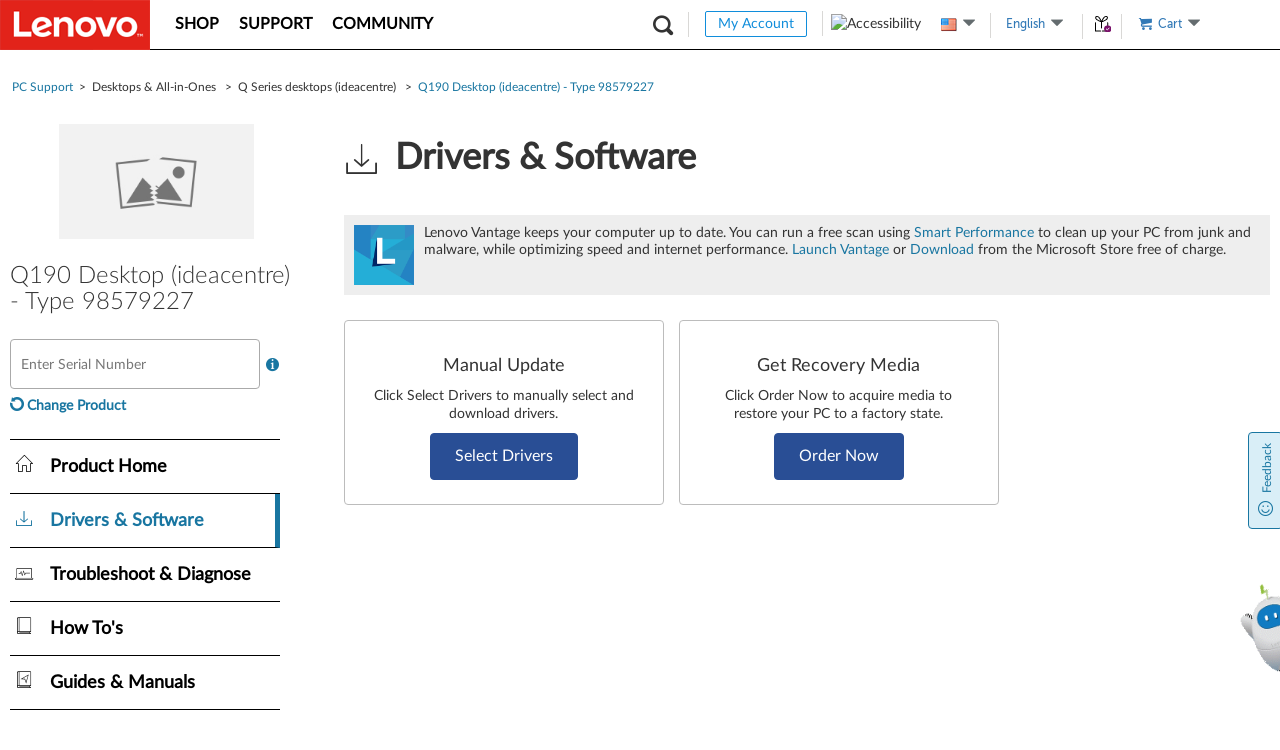

--- FILE ---
content_type: text/html; charset=utf-8
request_url: https://pcsupport.lenovo.com/us/en/api/v4/mse/getDriverVantageConfig
body_size: 3174
content:
<div style="display: flex;background: #eee;margin: 10px 0;margin-top: 0;margin-bottom: 25px;"><a href="lenovo-vantage3:dashboard"><img src="[data-uri]
jwv8YQUAAAAJcEhZcwAACxMAAAsTAQCanBgAAAneSURBVHhe7ZxLbyRXFcdPPfvdbXsmZAYyccQ4
yUQgFnwFEF+DHR8DiQBLJBSRPSgoElJYZZMQFiibbMgiimCEUKIw8Tw84xnbbfej3vzPraqZtl3d
Xd1dj9uu/mnKniq/qu//nv+5595brey9/ekwINKpAExNoZahRmeLMdpWiPBPetCYjSN8WAL8lKvc
fvtTW1EUI7qWK8aSgjhNhbxadCI7aNX68XKCUBA4y3XXAgk0Wh8xMkB6QZzWOvhUdkgtiGcS+YiQ
KiGvIAgMzh1VQ1pBnMaajKoyRkpBqpbIJ5FSELtiiXwS6QThyOAIqSpyCcKJnHNHhZFKEDGqqrYe
8gjC9QbXHVVHGkGqVpFPQwpBqp7ImQBKDBoyCMKJvIIV+SQWOmS/heG+LoEgVRbDgwCnbaIRcmc8
YV+qIFVN5GxPwybEgEV5F/pjqYJUMZHbbE+ICntKzixNkKol8tiehmxPMxYUSxEkSJHILc+nsTv7
8Pwll0oLhF/rNHtKopQ1dbaqWbnDRUO/+7M7tFWbvffivX89pL9/8yw6k4SJNXW2p8mEPY+gjDV1
H208L5HzC/jB9Rb9+EZn5nG9UUg/Wphz9hRdS0uhEaI2dFJv4i6V2bc5GFr08U9fp7d2X4quJPPr
f96j9//7JDorHwWR7bsueeNFZQjhCClUEOpCjFe7c7vN4MEhffSTXfrRnVvRlWR+9cUB/fnro+is
XLSzEfnD8cIRMUkplpUG/8FjUrT1GIJplkPqk2PyVhQjRkpBHAhCqtw1ioJRoHZ0St7JGfmzxrEL
Ip0gHBnWfQgi6cII3xXbEz09Ic9xw4sZIl+EKArZjw6jE4mAEprtkHKYnT0lIZ0g/tgipz+IzuRA
8SN7OoY95VyMSieI8+wEH7K3gmXRBrCnQ9iTXcw9SSeIxQndKH+EpcKeNLanQX72lIR0gtgsCPJI
WQh7Yms6hkWVMFcmlSCKjhHW/kF0VjwaoiG0Jwdn5XQK+SLkcfGVt4r8oPIwFvmi+Jg4j1SCcIO4
Z8WNsHjuSUNhFxz3yUehJwNSCeI8PYYqxTSMhlqCOGlbDqJCniJUKkFEhY48kicqhtTCnlBtl21P
ScgjCFfoLEhOIywlgD31YU8o8GSxpySkEUSMsHjImwPP7WnM9iQxTiBRhKDX2k8yHGEh0NieNFT+
wp6kViLijAXZ2yaq64uvNWaMezYkbziKzlZD2NPJgHyef3LltadzIDrIZUF4I8HeFtH32rn5dxqc
J8+IMqiM9bFFtaMT0l0HL01Zm8OI+mJoWdwO23Wit3aItnjDlLhaKGKEZczeZTIL1XWphnpCj6KM
u9a6HKqLDmmFkXw+h3CEvNIJI6aG4WdRwuDvhotSSwB7MlBMmhhB8TzUOuKdvrjvy0mdReCc8jpy
y3fZxsLLecIjLDGpuCA8I1uHPfHC0bqiIDrs8SxBYliYHdjYnWtEvXxtLHA9slGsLYrqrK8QMZPR
wcwf9vJmg1uwsduwMTMfG3NhN7xSWDUUD7ljIjqY+YIwLEIDNvYG21grvJYh9sHTQqxRNjg6Lvbv
dILECBtrhDbWZRvLJlzElMma7MPKChEdo8uDkMUEidHQnV9lG0PEmPgVq+gCS7QeyLMdtCjchOhg
lhOE4d8mbAy1y83lbYz3YdkPLq8ScrV9VeHocBOig1lekBhut2uRjXV4u/diDRlgyGofnUZn1cA7
S44OZnVBYtjGdntE38dojN9XMaUuLq/YWXZ0VgEQGM4wOTqY7ARhODqaRmhjN5rRxdnY+48gZra3
ITP+lNwRk19LXIcgbGPt5KdWFN+jWv+UvG/u4y6Wuw0PHcDxsj3yTF3KnOhglNt/vWsrCuX3fAjX
F2eoqPeRJ5oYBNzqkjEckja2SYEQ//vgE+p/vR9+bwy+9uUnv6Ef7t2MLiTz1dGIHg6yLSjf+fxb
unuYz0YL/8Qne4Yg4QM7eQsyycAmXXNIH4ZTHqqu0X/e/QtZpxcaIKUgefCLj+7SZ/cXn8aZBz80
Nn7kzrSr4h/YaZnk1ptkbTXJR+LnHR/2RTGuKElVeRIlZFOFAtUku9OmoWdTINHG6tyAEs5gdu6I
KXF4o9Locb8SUyZpo4MpURAMedfg0bWVgRJuyuhgShOEF6XGy64SrhH+jKo8iVIjxOFp9ynwW1Ks
PQvkjphih70TcDL/6pd/wB0ktDy+9s5vf06vvNyb9x4DK4Ai0Mfh+aIeUg2d9Gad/vTtGd1FfZMF
PGflIH+kpfg6ZAL70VO697s/XtppouBmhAY8+npeNi8TLvhZ3jLKW4tgj3rNFA1ubHeo1uuQudUh
Df/X8FlvNUmr14SN8pRcJsGJP2sdoO6IX0IKShXk9PN/08EHf3sRIZzc+ebTvgL+PtcTP8dT+KKx
0bDmTpfMXpsMNLS53SWj2xZf02qG+L7Ah6cXsLd30ehgShXk8MN/0PFnXwhBRFRc3MLDjeahwdFr
VdMgvd0kHY1sXOtRvdMgs9UWjW/w9UadFEMT1sMbJvDCol9SHhZX5QveRmmCKLCp/d+/R6N7D0Wv
ZbvQOmjYnS0y0eD6Dg58NnCu47rKDQ5hOIICFok80qwxGQNbXJONZaKDKS9C8ActiKF1WqShh3ME
iOdC0NiL2YkLUUYQh0WSh2Wig2FByhn24m5rt24IC+KeL3zddpbwdp0cWJfVa1DA2VgCPAxzV3HM
UuuQbED+0WoQpQNx+L24osslwZsXVuEKCBKjkldr0nirjc/lzI95g9UXuK6QIBFKaGN2CTbmnq2e
y66eIAKF/EkbKwBvyJV/dLICV1SQmMjGtmFjvC85R9zTbEZ6V1yQCLaxNmysm4+NeaNsooOphiAC
2Jge2pjbzNbG3H52dVCFBIlRxbr+cxtbcVSUZXQwFRQkIraxXp2CFVYts8odMdUVRMA2Vidri21s
8dkjfsPkIONZm4oLEsM21iJru0U+v5tdShtz+xl6VcRGkAkCxRDbk9LYWBgdKyagBDaCXCKFjUGr
VeesprERZCqTNna+mcTIit8KIwc2gswhtLEOjhc2JqIj+/pSsBEkFbAxI7QxxzBziw5mI8hCqOR1
+LmXnanPvazKRpBl0NFsr3XDg/+fIRtBloWjg6PkzR1SXkr3+F4aNoJkQPBykxQWpo1h8oo2thEk
CyBCAOsKXuuRChtTV7CxjSBZAmF82JiPaNG+g6iJLi/CRpCc8JBX2Mb0BUdjG0FyxId1ubAwnY8L
1f40NoLkDaLDRZS4b+yQCRubt4K8EaRAbNhYAGFqHXNqw28EKRi2MWu3S9puj+oJO2E2gpQBbMxB
zTLe26Y6ahhzYu1FefP9L4eBQucfY0oLfnEOazSlk9NEbjL4Y5rjUe1gQGPLc/8PIKlU7XofqZEA
AAAASUVORK5CYII=" style="height: 60px;margin: 10px; "></a><span style="padding: 10px 10px 10px 0;">Lenovo Vantage keeps your computer up to date. You can run a free scan using <a href="lenovo-vantage3:smart-performance">Smart Performance</a> to clean up your PC from junk and malware, while optimizing speed and internet performance. <a href="lenovo-vantage3:dashboard">Launch Vantage</a> or <a href="https://www.microsoft.com/en-us/p/lenovo-vantage/9wzdncrfj4mv?activetab=pivot:overviewtab" target="_blank">Download</a> from the Microsoft Store free of charge.</span></div>

--- FILE ---
content_type: text/html; charset=utf-8
request_url: https://pcsupport.lenovo.com/us/en/api/v4/mse/showUpgradeWarrantyPromotion
body_size: 550
content:
{
	"country": "us",
	"timer": 180000,
	"driverTimer": 60000,
	"scanFailedTimes": 3,
	"updateFailedTimes": 3,
	"surveySupportCountry": "MX,AU,CA",
	"DocPartsCountry": "US,CA",
	"specialUpgradeWarrantyCountry": "CA,MX,GB,IN,AU,NZ,DE,FR,JP,BR,CH,IT,AR",
	"PartsSurveyCountry": "US,CA,GB,IE,DE,FR,CH,AT,ES,PT,SE,NO,DK,FI,BE,IT,NL,JP,AU,NZ,IN,HK,SG,MY,MX,PE,CO,CL,AR",
	"CampaignData": [{
		"country": "US,CA",
		"startDate": "2024-08-19",
		"endDate": "2024-11-08"
	}, {
		"country": "GB,DE,FR,CH,AT,IT,ES,NL,DK,SE,BE,FI,NO,IE,PT",
		"startDate": "2024-08-19",
		"endDate": "2024-11-08"
	}, {
		"country": "AU,NZ",
		"startDate": "2024-09-02",
		"endDate": "2024-11-08"
	}, {
		"country": "JP",
		"startDate": "2024-09-02",
		"endDate": "2024-11-08"
	}, {
		"country": "US,CA",
		"startDate": "2024-12-09",
		"endDate": "2025-02-28"
	}, {
		"country": "GB,DE,FR,CH,AT,IT,ES,NL,DK,SE,BE,FI,NO,IE,PT",
		"startDate": "2024-12-09",
		"endDate": "2025-02-28"
	}, {
		"country": "AU,NZ,JP",
		"startDate": "2024-12-23",
		"endDate": "2025-02-28"
	}, {
		"country": "US,CA",
 		 "startDate": "2025-04-01",
  		"endDate": "2025-09-30"
	}, {
  		"country": "GB,DE,FR,CH,AT,IT,ES,NL,DK,SE,BE,FI,NO,IE,PT",
  		"startDate": "2025-04-01",
  		"endDate": "2025-09-30"
	}, {
  		"country": "AU,NZ,JP,IN,HK,SG,MY",
  		"startDate": "2025-04-01",
  		"endDate": "2025-09-30"
	},{
                "country": "MX,PE,CO,CL,AR",
                "startDate": "2025-03-31",
                "endDate": "2025-09-30"
        }],
	"FestiveCoupon": [{
		"country": "in",
		"startDate": "2025-01-11",
		"endDate": "2025-01-27",
		"coupon": "REPDAY76",
		"disCountNumber": "17.6%"
	}, {
		"country": "au,nz",
		"startDate": "2025-01-01",
		"endDate": "2025-03-31",
		"coupon": "PROTECT20",
		"disCountNumber": "20%"
	}],
	"DefaultCoupon": [{
		"country": "au,nz",
		"coupon": "PROTECT25",
		"disCountNumber": "25%"
	}, {
		"country": "hk,tw,th,kr,sg,my",
		"coupon": "CAPSVC15",
		"disCountNumber": "15%"
	}, {
		"country": "",
		"coupon": "REMOTE10",
		"disCountNumber": "10%"
	}]
}

--- FILE ---
content_type: text/css; charset=utf-8
request_url: https://pcsupport.lenovo.com/esv4/css/async-chunks/3281.4fce3398.css
body_size: 658
content:
.phpPromotion[data-v-6445413e]{margin:0 auto}.phpPromotion.mobileView[data-v-6445413e]{bottom:20px;left:0;right:0;margin:0 auto;width:300px}.phpPromotion.mobileView .promotion_text[data-v-6445413e]{height:160px;overflow:auto}.phpPromotion_inner[data-v-6445413e]{position:relative}.back-row[data-v-6445413e]{margin-bottom:10px}.back-row .back-btn[data-v-6445413e]{color:#354f92;text-decoration:none;margin-bottom:10px;font-size:12px}.back-row .restart-btn[data-v-6445413e]{color:#000;text-decoration:none;margin-bottom:28px;font-size:14px}.promotion_text ul[data-v-6445413e]{margin:0 0 20px;padding:0;background:#ebeef5;border-radius:4px;padding:10px 15px;padding-right:23px;box-shadow:0 3px 6px 1px rgba(5,5,5,.2)}.promotion_text li[data-v-6445413e]{position:relative;color:#294e95;margin-bottom:10px;padding-left:10px;cursor:pointer}.promotion_text li[data-v-6445413e]:before{content:"";position:absolute;left:0;top:50%;display:inline-block;width:4px;height:4px;border-radius:4px;background:#294e95;margin-top:-2px}.promotion_text li[data-v-6445413e]:last-of-type{margin-bottom:0}.promotion_text li[data-v-6445413e]:hover{text-decoration:underline;font-weight:700}.promotion_text h6[data-v-6445413e]{font-size:16px;color:#000;line-height:20px;margin-top:0}.driverPromotion[data-v-0252d230]{margin:0 auto}.driverPromotion.mobileView[data-v-0252d230]{width:300px;bottom:20px;left:0;right:0;margin:0 auto}.driverPromotion_inner[data-v-0252d230]{position:relative}.promotion_text[data-v-0252d230]{padding-bottom:8px;z-index:1001;width:100%}.promotion_text .optio-div[data-v-0252d230]{text-align:center;margin:12px 4px}.promotion_text .optio-div .optio-btn[data-v-0252d230]{height:35px;padding:0 12px;border:1px solid #294e95;border-radius:4px;background:#fff;color:#294e95;font-weight:700}.promotion_text .optio-div .optio-btn[data-v-0252d230]:hover{background:#eaeef5}.promotion_text .optio-div .small-btn[data-v-0252d230]{width:194px}.promotion_text .optio-div .big-btn[data-v-0252d230]{width:90%}.promotion_text .text[data-v-0252d230]{text-align:center}.promotion_text .promotion_content p[data-v-0252d230]{color:#294e95;font-weight:700;margin-bottom:3px}.promotion_text .promotion_content p a[data-v-0252d230]{color:#294e95}.promotion_text .promotion_content .text[data-v-0252d230]{margin-bottom:8px}[data-v-0252d230] .driverPromotion .optio-radio .el-radio{color:#000;display:flex;white-space:break-spaces}[data-v-0252d230] .driverPromotion .optio-radio .el-radio .el-radio__label:hover{color:#294e95}[data-v-0252d230] .driverPromotion .optio-radio .el-radio .el-radio__input{line-height:24px}[data-v-0252d230] .driverPromotion .optio-radio .el-radio .el-radio__label{line-height:20px}[data-v-0252d230] .driverPromotion .optio-radio .el-radio .el-radio__input .el-radio__inner{border-color:#294e95}.text-decoration-style[data-v-3a4ab299]{color:#0d5c91!important;cursor:pointer}.text-decoration-style[data-v-3a4ab299]:hover{color:#0d5c91!important;text-decoration:underline}ul[data-v-3a4ab299]{padding:0;display:flex}ul[data-v-3a4ab299]:last-child{margin-right:0}ul li[data-v-3a4ab299]{flex:1;border:1px solid #bcbcbc;border-radius:4px;margin-right:15px;text-align:center;padding:24px;position:relative;max-width:320px}ul li>div[data-v-3a4ab299]{display:flex;flex-direction:column;justify-content:space-between;height:100%}ul li h5[data-v-3a4ab299]{font-size:18px;line-height:22px;font-weight:400}ul li p[data-v-3a4ab299]{line-height:18px}ul li a[data-v-3a4ab299]{display:inline-block;background:#294e95;color:#fff!important;font-size:16px;border-radius:4px;padding:13px 24px;border:1px solid #294e95;margin:0 auto}ul li a[data-v-3a4ab299]:hover{background:#eaeef5;color:#294e95!important}ul li .recommended[data-v-3a4ab299]{display:inline-block;position:absolute;padding:0 14px;left:0;top:-30px;height:30px;line-height:30px;color:#fff;background:#7a126b;text-transform:uppercase;border-radius:4px}@media screen and (max-width:767px){ul[data-v-3a4ab299]{display:inline-block}ul li[data-v-3a4ab299]{margin:20px auto auto auto;border-radius:12px;border:1px solid #bcbcbc;max-width:none;padding:12px 24px}ul li a[data-v-3a4ab299]{border-radius:200px}ul li a[data-v-3a4ab299]:hover{opacity:1}}.adup_li[data-v-3a4ab299],.adup_li~li[data-v-3a4ab299]{margin-top:58px}

--- FILE ---
content_type: application/javascript; charset=UTF-8
request_url: https://pcsupport.lenovo.com/msa/mse/scripts/pcg_qrscan.bundle.js?v=v2025.1120.0
body_size: 4994
content:
(function(modules){var installedModules={};function __webpack_require__(moduleId){if(installedModules[moduleId]){return installedModules[moduleId].exports}var module=installedModules[moduleId]={i:moduleId,l:false,exports:{}};modules[moduleId].call(module.exports,module,module.exports,__webpack_require__);module.l=true;return module.exports}__webpack_require__.m=modules;__webpack_require__.c=installedModules;__webpack_require__.d=function(exports,name,getter){if(!__webpack_require__.o(exports,name)){Object.defineProperty(exports,name,{enumerable:true,get:getter})}};__webpack_require__.r=function(exports){if(typeof Symbol!=="undefined"&&Symbol.toStringTag){Object.defineProperty(exports,Symbol.toStringTag,{value:"Module"})}Object.defineProperty(exports,"__esModule",{value:true})};__webpack_require__.t=function(value,mode){if(mode&1)value=__webpack_require__(value);if(mode&8)return value;if(mode&4&&typeof value==="object"&&value&&value.__esModule)return value;var ns=Object.create(null);__webpack_require__.r(ns);Object.defineProperty(ns,"default",{enumerable:true,value:value});if(mode&2&&typeof value!="string")for(var key in value)__webpack_require__.d(ns,key,function(key){return value[key]}.bind(null,key));return ns};__webpack_require__.n=function(module){var getter=module&&module.__esModule?function getDefault(){return module["default"]}:function getModuleExports(){return module};__webpack_require__.d(getter,"a",getter);return getter};__webpack_require__.o=function(object,property){return Object.prototype.hasOwnProperty.call(object,property)};__webpack_require__.p="";return __webpack_require__(__webpack_require__.s=283)})({1:function(module,exports){module.exports=l},283:function(module,exports,__webpack_require__){module.exports=__webpack_require__(284)},284:function(module,exports,__webpack_require__){"use strict";Object.defineProperty(exports,"__esModule",{value:true});var qrscan=__webpack_require__(285);var keys=Object.keys(qrscan)},285:function(module,exports,__webpack_require__){"use strict";var __awaiter=this&&this.__awaiter||function(thisArg,_arguments,P,generator){return new(P||(P=Promise))((function(resolve,reject){function fulfilled(value){try{step(generator.next(value))}catch(e){reject(e)}}function rejected(value){try{step(generator["throw"](value))}catch(e){reject(e)}}function step(result){result.done?resolve(result.value):new P((function(resolve){resolve(result.value)})).then(fulfilled,rejected)}step((generator=generator.apply(thisArg,_arguments||[])).next())}))};var __generator=this&&this.__generator||function(thisArg,body){var _={label:0,sent:function(){if(t[0]&1)throw t[1];return t[1]},trys:[],ops:[]},f,y,t,g;return g={next:verb(0),throw:verb(1),return:verb(2)},typeof Symbol==="function"&&(g[Symbol.iterator]=function(){return this}),g;function verb(n){return function(v){return step([n,v])}}function step(op){if(f)throw new TypeError("Generator is already executing.");while(_)try{if(f=1,y&&(t=op[0]&2?y["return"]:op[0]?y["throw"]||((t=y["return"])&&t.call(y),0):y.next)&&!(t=t.call(y,op[1])).done)return t;if(y=0,t)op=[op[0]&2,t.value];switch(op[0]){case 0:case 1:t=op;break;case 4:_.label++;return{value:op[1],done:false};case 5:_.label++;y=op[1];op=[0];continue;case 7:op=_.ops.pop();_.trys.pop();continue;default:if(!(t=_.trys,t=t.length>0&&t[t.length-1])&&(op[0]===6||op[0]===2)){_=0;continue}if(op[0]===3&&(!t||op[1]>t[0]&&op[1]<t[3])){_.label=op[1];break}if(op[0]===6&&_.label<t[1]){_.label=t[1];t=op;break}if(t&&_.label<t[2]){_.label=t[2];_.ops.push(op);break}if(t[2])_.ops.pop();_.trys.pop();continue}op=body.call(thisArg,_)}catch(e){op=[6,e];y=0}finally{f=t=0}if(op[0]&5)throw op[1];return{value:op[0]?op[1]:void 0,done:true}}};Object.defineProperty(exports,"__esModule",{value:true});var qr_scanner_1=__webpack_require__(286);var l=__webpack_require__(1);qr_scanner_1.default.WORKER_PATH="/msa/mse/plugins/qr-scanner-worker.min.js";var messageBox_html='\n<div class="modal fade" tabindex="-1" role="dialog" aria-labelledby="qrScanMessage" id="qrScanMessageBox" style="display: none;">\n    <div class="modal-dialog modal-sm" role="document">\n      <div class="modal-content">\n        <div class="modal-header">\n          <button type="button" class="close" data-dismiss="modal" aria-label="Close"><span aria-hidden="true">×</span></button>\n          <h4 class="modal-title" id="qrScanMessage">'+l.Translator.translate("tips")+'</h4>\n        </div>\n        <div class="modal-body">\n        </div>\n        <div class="modal-footer">\n            <button type="button" class="btn btn-danger" data-dismiss="modal" aria-label="Close">'+l.Translator.translate("close")+"</button>\n        </div>\n      </div>\n    </div>\n  </div>\n";function MessageBox(){var boxid="qrScanMessageBox";var contentid="qr_message";$("body").append(messageBox_html);var box_el=$("#"+boxid),body_el=$("#"+boxid+" .modal-body");function show(txt){body_el.text(txt);box_el.modal("show")}function close(){body_el.text("");box_el.modal("hide")}return{show:show,close:close}}var msgBox=MessageBox();function QrScan(){var instance;var video_el,scan_box;function initElement(){scan_box=$("<div id='scan_box' class='qrscan-box'></div>");if(!video_el){video_el=$("<video id='qrscan'/>");scan_box.append(video_el)}$("body").append(scan_box);var close_btn=$("<div class='btn btn-danger scan_close'>"+l.Translator.translate("close")+"</div>");scan_box.append(close_btn);close_btn.click((function(){return stop()}))}initElement();function getInstance(){if(instance)return instance;instance=new qr_scanner_1.default(video_el.get(0),resultFunc);return instance}function start(){return __awaiter(this,void 0,void 0,(function(){var ins,error_1;return __generator(this,(function(_a){switch(_a.label){case 0:return[4,hasCamera()];case 1:if(!_a.sent())return[2];ins=getInstance();_a.label=2;case 2:_a.trys.push([2,4,,5]);return[4,ins.start()];case 3:_a.sent();scan_box.show();return[3,5];case 4:error_1=_a.sent();scan_box.hide();alert(l.Translator.translate("give access permission|please give Camera access permission by refreshing the page"));return[3,5];case 5:return[2]}}))}))}function stop(){scan_box.hide();var ins=getInstance();ins.stop()}window.onbeforeunload=function(event){var ins=getInstance();ins.destroy();console.log("destroy qrscan")};function hasCamera(){return __awaiter(this,void 0,void 0,(function(){var flag;return __generator(this,(function(_a){switch(_a.label){case 0:return[4,qr_scanner_1.default.hasCamera()];case 1:flag=_a.sent();console.log("has Camera:"+flag);return[2,flag]}}))}))}function resultFunc(result){console.log("decoded qr code:",result);var domainReg=/^(http(s)?(:\/\/))?[a-z.]+\.lenovo\.com/i;if(domainReg.test(result)){var url=result.startsWith("http")?result:"https://"+result;var urlObj=new URL(url);urlObj.search+=(urlObj.search?"&":"?")+"cid=all:other:51hmvi";location.href=urlObj.href}else{msgBox.show(result)}scan_box.hide();var ins=getInstance();ins.stop()}function isMobile(){return l.MobileDetectControl.mobileResource.mobile()||l.MobileDetectControl.mobileResource.tablet()}var country=l.CultureUtility.getCurrentCountry().toLowerCase();function init(){return __awaiter(this,void 0,void 0,(function(){var flag,rs,countries,error_2;return __generator(this,(function(_a){switch(_a.label){case 0:return[4,hasCamera()];case 1:flag=_a.sent();if(!(isMobile()&&flag))return[3,5];_a.label=2;case 2:_a.trys.push([2,4,,5]);return[4,$.get("/api/configurations/mse-guide/en/item?path=/sitecore/content/Sites/PCG/Home/Configurations/QRScanConfig")];case 3:rs=_a.sent();countries=rs.Countries||[];if(countries.some((function(x){return x.toLowerCase()===country}))){return[2,true]}return[3,5];case 4:error_2=_a.sent();console.error(error_2);return[3,5];case 5:return[2,false]}}))}))}return{start:start,stop:stop,init:init}}window.QrScan=QrScan();var _a=QrScan(),start=_a.start,stop=_a.stop,init=_a.init;exports.start=start;exports.stop=stop;exports.init=init},286:function(module,__webpack_exports__,__webpack_require__){"use strict";__webpack_require__.r(__webpack_exports__);__webpack_require__.d(__webpack_exports__,"default",(function(){return QrScanner}));class QrScanner{static hasCamera(){if(!navigator.mediaDevices)return Promise.resolve(false);return navigator.mediaDevices.enumerateDevices().then(devices=>devices.some(device=>device.kind==="videoinput")).catch(()=>false)}constructor(video,onDecode,canvasSizeOrOnDecodeError=this._onDecodeError.bind(this),canvasSize=QrScanner.DEFAULT_CANVAS_SIZE,preferredFacingMode="environment"){this.$video=video;this.$canvas=document.createElement("canvas");this._onDecode=onDecode;this._preferredFacingMode=preferredFacingMode;this._active=false;this._paused=false;this._flashOn=false;if(typeof canvasSizeOrOnDecodeError==="number"){canvasSize=canvasSizeOrOnDecodeError;console.warn("You're using a deprecated version of the QrScanner constructor which will be removed in "+"the future")}else{this._onDecodeError=canvasSizeOrOnDecodeError}this.$canvas.width=canvasSize;this.$canvas.height=canvasSize;this._sourceRect={x:0,y:0,width:canvasSize,height:canvasSize};this._updateSourceRect=this._updateSourceRect.bind(this);this._onPlay=this._onPlay.bind(this);this._onVisibilityChange=this._onVisibilityChange.bind(this);this.$video.playsInline=true;this.$video.muted=true;this.$video.disablePictureInPicture=true;this.$video.addEventListener("loadedmetadata",this._updateSourceRect);this.$video.addEventListener("play",this._onPlay);document.addEventListener("visibilitychange",this._onVisibilityChange);this._qrEnginePromise=QrScanner.createQrEngine()}hasFlash(){if(!("ImageCapture"in window)){return Promise.resolve(false)}const track=this.$video.srcObject?this.$video.srcObject.getVideoTracks()[0]:null;if(!track){return Promise.reject("Camera not started or not available")}const imageCapture=new ImageCapture(track);return imageCapture.getPhotoCapabilities().then(result=>result.fillLightMode.includes("flash")).catch(error=>{console.warn(error);return false})}isFlashOn(){return this._flashOn}toggleFlash(){return this._setFlash(!this._flashOn)}turnFlashOff(){return this._setFlash(false)}turnFlashOn(){return this._setFlash(true)}destroy(){this.$video.removeEventListener("loadedmetadata",this._updateSourceRect);this.$video.removeEventListener("play",this._onPlay);document.removeEventListener("visibilitychange",this._onVisibilityChange);this.stop();QrScanner._postWorkerMessage(this._qrEnginePromise,"close")}start(){if(this._active&&!this._paused){return Promise.resolve()}if(window.location.protocol!=="https:"){console.warn("The camera stream is only accessible if the page is transferred via https.")}this._active=true;this._paused=false;if(document.hidden){return Promise.resolve()}clearTimeout(this._offTimeout);this._offTimeout=null;if(this.$video.srcObject){this.$video.play();return Promise.resolve()}let facingMode=this._preferredFacingMode;return this._getCameraStream(facingMode,true).catch(()=>{facingMode=facingMode==="environment"?"user":"environment";return this._getCameraStream()}).then(stream=>{facingMode=this._getFacingMode(stream)||facingMode;this.$video.srcObject=stream;this.$video.play();this._setVideoMirror(facingMode)}).catch(e=>{this._active=false;throw e})}stop(){this.pause();this._active=false}pause(){this._paused=true;if(!this._active){return}this.$video.pause();if(this._offTimeout){return}this._offTimeout=setTimeout(()=>{const tracks=this.$video.srcObject?this.$video.srcObject.getTracks():[];for(const track of tracks){track.stop()}this.$video.srcObject=null;this._offTimeout=null},300)}static scanImage(imageOrFileOrUrl,sourceRect=null,qrEngine=null,canvas=null,fixedCanvasSize=false,alsoTryWithoutSourceRect=false){const gotExternalWorker=qrEngine instanceof Worker;let promise=Promise.all([qrEngine||QrScanner.createQrEngine(),QrScanner._loadImage(imageOrFileOrUrl)]).then(([engine,image])=>{qrEngine=engine;let canvasContext;[canvas,canvasContext]=this._drawToCanvas(image,sourceRect,canvas,fixedCanvasSize);if(qrEngine instanceof Worker){if(!gotExternalWorker){qrEngine.postMessage({type:"inversionMode",data:"both"})}return new Promise((resolve,reject)=>{let timeout,onMessage,onError;onMessage=event=>{if(event.data.type!=="qrResult"){return}qrEngine.removeEventListener("message",onMessage);qrEngine.removeEventListener("error",onError);clearTimeout(timeout);if(event.data.data!==null){resolve(event.data.data)}else{reject(QrScanner.NO_QR_CODE_FOUND)}};onError=e=>{qrEngine.removeEventListener("message",onMessage);qrEngine.removeEventListener("error",onError);clearTimeout(timeout);const errorMessage=!e?"Unknown Error":e.message||e;reject("Scanner error: "+errorMessage)};qrEngine.addEventListener("message",onMessage);qrEngine.addEventListener("error",onError);timeout=setTimeout(()=>onError("timeout"),1e4);const imageData=canvasContext.getImageData(0,0,canvas.width,canvas.height);qrEngine.postMessage({type:"decode",data:imageData},[imageData.data.buffer])})}else{return new Promise((resolve,reject)=>{const timeout=setTimeout(()=>reject("Scanner error: timeout"),1e4);qrEngine.detect(canvas).then(scanResults=>{if(!scanResults.length){reject(QrScanner.NO_QR_CODE_FOUND)}else{resolve(scanResults[0].rawValue)}}).catch(e=>reject("Scanner error: "+(e.message||e))).finally(()=>clearTimeout(timeout))})}});if(sourceRect&&alsoTryWithoutSourceRect){promise=promise.catch(()=>QrScanner.scanImage(imageOrFileOrUrl,null,qrEngine,canvas,fixedCanvasSize))}promise=promise.finally(()=>{if(gotExternalWorker)return;QrScanner._postWorkerMessage(qrEngine,"close")});return promise}setGrayscaleWeights(red,green,blue,useIntegerApproximation=true){QrScanner._postWorkerMessage(this._qrEnginePromise,"grayscaleWeights",{red:red,green:green,blue:blue,useIntegerApproximation:useIntegerApproximation})}setInversionMode(inversionMode){QrScanner._postWorkerMessage(this._qrEnginePromise,"inversionMode",inversionMode)}static createQrEngine(workerPath=QrScanner.WORKER_PATH){return("BarcodeDetector"in window?BarcodeDetector.getSupportedFormats():Promise.resolve([])).then(supportedFormats=>supportedFormats.indexOf("qr_code")!==-1?new BarcodeDetector({formats:["qr_code"]}):new Worker(workerPath))}_onPlay(){this._updateSourceRect();this._scanFrame()}_onVisibilityChange(){if(document.hidden){this.pause()}else if(this._active){this.start()}}_updateSourceRect(){const smallestDimension=Math.min(this.$video.videoWidth,this.$video.videoHeight);const sourceRectSize=Math.round(2/3*smallestDimension);this._sourceRect.width=this._sourceRect.height=sourceRectSize;this._sourceRect.x=(this.$video.videoWidth-sourceRectSize)/2;this._sourceRect.y=(this.$video.videoHeight-sourceRectSize)/2}_scanFrame(){if(!this._active||this.$video.paused||this.$video.ended)return false;requestAnimationFrame(()=>{if(this.$video.readyState<=1){this._scanFrame();return}this._qrEnginePromise.then(qrEngine=>QrScanner.scanImage(this.$video,this._sourceRect,qrEngine,this.$canvas,true)).then(this._onDecode,error=>{if(!this._active)return;const errorMessage=error.message||error;if(errorMessage.indexOf("service unavailable")!==-1){this._qrEnginePromise=QrScanner.createQrEngine()}this._onDecodeError(error)}).then(()=>this._scanFrame())})}_onDecodeError(error){if(error===QrScanner.NO_QR_CODE_FOUND)return;console.log(error)}_getCameraStream(facingMode,exact=false){const constraintsToTry=[{width:{min:1024}},{width:{min:768}},{}];if(facingMode){if(exact){facingMode={exact:facingMode}}constraintsToTry.forEach(constraint=>constraint.facingMode=facingMode)}return this._getMatchingCameraStream(constraintsToTry)}_getMatchingCameraStream(constraintsToTry){if(!navigator.mediaDevices||constraintsToTry.length===0){return Promise.reject("Camera not found.")}return navigator.mediaDevices.getUserMedia({video:constraintsToTry.shift()}).catch(()=>this._getMatchingCameraStream(constraintsToTry))}_setFlash(on){return this.hasFlash().then(hasFlash=>{if(!hasFlash)return Promise.reject("No flash available");return this.$video.srcObject.getVideoTracks()[0].applyConstraints({advanced:[{torch:on}]})}).then(()=>this._flashOn=on)}_setVideoMirror(facingMode){const scaleFactor=facingMode==="user"?-1:1;this.$video.style.transform="scaleX("+scaleFactor+")"}_getFacingMode(videoStream){const videoTrack=videoStream.getVideoTracks()[0];if(!videoTrack)return null;return/rear|back|environment/i.test(videoTrack.label)?"environment":/front|user|face/i.test(videoTrack.label)?"user":null}static _drawToCanvas(image,sourceRect=null,canvas=null,fixedCanvasSize=false){canvas=canvas||document.createElement("canvas");const sourceRectX=sourceRect&&sourceRect.x?sourceRect.x:0;const sourceRectY=sourceRect&&sourceRect.y?sourceRect.y:0;const sourceRectWidth=sourceRect&&sourceRect.width?sourceRect.width:image.width||image.videoWidth;const sourceRectHeight=sourceRect&&sourceRect.height?sourceRect.height:image.height||image.videoHeight;if(!fixedCanvasSize&&(canvas.width!==sourceRectWidth||canvas.height!==sourceRectHeight)){canvas.width=sourceRectWidth;canvas.height=sourceRectHeight}const context=canvas.getContext("2d",{alpha:false});context.imageSmoothingEnabled=false;context.drawImage(image,sourceRectX,sourceRectY,sourceRectWidth,sourceRectHeight,0,0,canvas.width,canvas.height);return[canvas,context]}static _loadImage(imageOrFileOrBlobOrUrl){if(imageOrFileOrBlobOrUrl instanceof HTMLCanvasElement||imageOrFileOrBlobOrUrl instanceof HTMLVideoElement||window.ImageBitmap&&imageOrFileOrBlobOrUrl instanceof window.ImageBitmap||window.OffscreenCanvas&&imageOrFileOrBlobOrUrl instanceof window.OffscreenCanvas){return Promise.resolve(imageOrFileOrBlobOrUrl)}else if(imageOrFileOrBlobOrUrl instanceof Image){return QrScanner._awaitImageLoad(imageOrFileOrBlobOrUrl).then(()=>imageOrFileOrBlobOrUrl)}else if(imageOrFileOrBlobOrUrl instanceof File||imageOrFileOrBlobOrUrl instanceof Blob||imageOrFileOrBlobOrUrl instanceof URL||typeof imageOrFileOrBlobOrUrl==="string"){const image=new Image;if(imageOrFileOrBlobOrUrl instanceof File||imageOrFileOrBlobOrUrl instanceof Blob){image.src=URL.createObjectURL(imageOrFileOrBlobOrUrl)}else{image.src=imageOrFileOrBlobOrUrl}return QrScanner._awaitImageLoad(image).then(()=>{if(imageOrFileOrBlobOrUrl instanceof File||imageOrFileOrBlobOrUrl instanceof Blob){URL.revokeObjectURL(image.src)}return image})}else{return Promise.reject("Unsupported image type.")}}static _awaitImageLoad(image){return new Promise((resolve,reject)=>{if(image.complete&&image.naturalWidth!==0){resolve()}else{let onLoad,onError;onLoad=()=>{image.removeEventListener("load",onLoad);image.removeEventListener("error",onError);resolve()};onError=()=>{image.removeEventListener("load",onLoad);image.removeEventListener("error",onError);reject("Image load error")};image.addEventListener("load",onLoad);image.addEventListener("error",onError)}})}static _postWorkerMessage(qrEngineOrQrEnginePromise,type,data){return Promise.resolve(qrEngineOrQrEnginePromise).then(qrEngine=>{if(!(qrEngine instanceof Worker))return;qrEngine.postMessage({type:type,data:data})})}}QrScanner.DEFAULT_CANVAS_SIZE=400;QrScanner.NO_QR_CODE_FOUND="No QR code found";QrScanner.WORKER_PATH="qr-scanner-worker.min.js"}});
//# sourceMappingURL=pcg_qrscan.bundle.js.map

--- FILE ---
content_type: application/javascript; charset=utf-8
request_url: https://pcsupport.lenovo.com/esv4/js/async-chunks/3281.4fce3398.js
body_size: 3325
content:
"use strict";(self.webpackChunkesv4_frontend=self.webpackChunkesv4_frontend||[]).push([[3281],{43281:function(e,t,o){o.r(t),o.d(t,{default:function(){return N}});var i=o(34628),s=o(82660),r=o(83157),a=o(60729);o(68309),o(47042),o(74916),o(77601),o(26699),o(57658);var n=o(70655),c=o(54028),u=o(84627),l=o(67278),d=o(41953),v=o(51414);o(41539),o(15306),o(69826),o(21249);var h=o(7020),m=o.n(h),p=o(23336),w=o.n(p),f=o(12611),k=o.n(f),y=o(48603),_=o(77682),g=function(e){(0,r.Z)(o,e);var t=(0,a.Z)(o);function o(){var e;return(0,i.Z)(this,o),e=t.apply(this,arguments),e.showDiagnosticsTroubleshooting=!1,e.showContactus=!1,e.showDocumentation=!1,e.showWarranties=!1,e.showParts=!1,e.showGuidesManuals=!1,e.isMobileDevice=(0,l.tq)({tablet:!0}),e.showPhpPromotion=!1,e}return(0,s.Z)(o,[{key:"goTab",value:function(e){window.saSource={source:"AVATAR",subsource:"Driver"},(0,u.d6k)(e),(0,_.Le)(e)}},{key:"backToDriverPromotion",value:function(){this.$emit("showdriveravatar")}},{key:"mounted",value:function(){var e="";(e=this.isMobileDevice?w()(".moblieview .main-navigation"):w()(".deskview .main-navigation")).find(".mse-task-for-psp-section-diagnostics-troubleshooting").length&&"none"!=e.find(".mse-task-for-psp-section-diagnostics-troubleshooting").css("display")&&(this.showDiagnosticsTroubleshooting=!0),e.find(".mse-task-for-psp-section-contactus").length&&"none"!=e.find(".mse-task-for-psp-section-contactus").css("display")&&(this.showContactus=!0),e.find(".mse-task-for-psp-section-documentation").length&&"none"!=e.find(".mse-task-for-psp-section-documentation").css("display")&&(this.showDocumentation=!0),e.find(".mse-task-for-psp-section-warranties").length&&"none"!=e.find(".mse-task-for-psp-section-warranties").css("display")&&(this.showWarranties=!0),e.find(".mse-task-for-psp-section-parts").length&&"none"!=e.find(".mse-task-for-psp-section-parts").css("display")&&(this.showParts=!0),e.find(".mse-task-for-psp-section-guides-manuals").length&&"none"!=e.find(".mse-task-for-psp-section-guides-manuals").css("display")&&(this.showGuidesManuals=!0),this.showPhpPromotion=!0}}]),o}(c.w3);(0,n.gn)([(0,c.fI)({required:!0})],g.prototype,"greetingText",void 0);var b=g=(0,n.gn)([(0,c.wA)({components:{}})],g),D=o(1001),x=(0,D.Z)(b,function(){var e=this,t=e._self._c;return e._self._setupProxy,t("div",{staticClass:"phpPromotion",class:{mobileView:e.isMobileDevice}},[t("div",{staticClass:"phpPromotion_inner"},[t("div",{staticClass:"promotion_text"},[t("div",{staticClass:"back-row"},[t("a",{staticClass:"restart-btn",on:{click:e.backToDriverPromotion}},[e._v("< "+e._s(e.t("back|Back")))])]),t("h6",[e._v(e._s(e.greetingText)+e._s(e.t("here are more help options|Here are more help options")))]),t("ul",[t("li",{directives:[{name:"show",rawName:"v-show",value:e.showWarranties,expression:"showWarranties"}],on:{click:function(t){return e.goTab("warranties")}}},[e._v(" "+e._s(e.t("check warranty status|Check Warranty Status"))+" ")]),t("li",{directives:[{name:"show",rawName:"v-show",value:e.showDiagnosticsTroubleshooting,expression:"showDiagnosticsTroubleshooting"}],on:{click:function(t){return e.goTab("diagnostics-troubleshooting")}}},[e._v(" "+e._s(e.t("troubleshoot or diagnose a problem|Troubleshoot or Diagnose a problem"))+" ")]),t("li",{directives:[{name:"show",rawName:"v-show",value:e.showDocumentation,expression:"showDocumentation"}],on:{click:function(t){return e.goTab("documentation")}}},[e._v(" "+e._s(e.t("find helpful documents|Find helpful documents"))+" ")]),t("li",{directives:[{name:"show",rawName:"v-show",value:e.showGuidesManuals,expression:"showGuidesManuals"}],on:{click:function(t){return e.goTab("guides-manuals")}}},[e._v(" "+e._s(e.t("find user guides and manuals|Find user guides & manuals"))+" ")]),t("li",{directives:[{name:"show",rawName:"v-show",value:e.showParts,expression:"showParts"}],on:{click:function(t){return e.goTab("parts")}}},[e._v(" "+e._s(e.t("find and purchase parts for machine|Find & purchase parts for my machine"))+" ")]),t("li",{directives:[{name:"show",rawName:"v-show",value:e.showContactus,expression:"showContactus"}],on:{click:function(t){return e.goTab("contactus")}}},[e._v(" "+e._s(e.t("available contact options|Available contact options"))+" ")])])])])])},[],!1,null,"6445413e",null).exports,T=o(47134),C=m().Translator.translate,P=function(e){(0,r.Z)(o,e);var t=(0,a.Z)(o);function o(){var e;return(0,i.Z)(this,o),e=t.apply(this,arguments),e.timer="",e.showDriverPromotion=!1,e.getLink="",e.isMobileDevice=(0,l.tq)(),e.selectRadio="0",e.question=null,e.redirectTip=null,e.goodNewsText=C("good news|Good News!"),e.maxLength=C("get recovery media|Get Recovery Media").length,e.smartAssistantCountryTimer=0,e.questions=[{key:"0",label:C("driver promotion question one|It seems like you are looking for driver updates or recovery media"),show:!0,options:[{key:"1",value:C("driver updates|Driver Updates"),show:e.adupExist||e.manualUpdateExist},{key:"2",value:C("get recovery media|Get Recovery Media"),show:e.rdvdExist},{key:"3",value:C("more options|More Options"),show:!0}]},{key:"1",label:C("whether update drivers for current machine|Do you want to update the drivers for the machine you are using now?"),show:e.adupExist&&e.manualUpdateExist,options:[{key:"1_1",value:C("update drivers for using machine|Yes, update drivers for the machine I am using now"),defaultCheck:e.adupExist&&!e.manualUpdateExist},{key:"1_2",value:C("for another machine|No, this is for another machine"),defaultCheck:e.manualUpdateExist&&!e.adupExist}]}],e.redirectTips=[{key:"1_1",label:C("driver promotion adup tips|Select Start Scan to let us automatically update drivers for you.")},{key:"1_2",label:C("driver promotion manual update tips|We can take you to manual updates page and you can download driver here")},{key:"2",label:C("driver promotion rdvd tips|We will take you to recovery media page")}],e}return(0,s.Z)(o,[{key:"handleSelected",value:function(e){this.selectRadio=e}},{key:"backTo",value:function(){this.selectRadio="0"}},{key:"redirectTo",value:function(){switch(window.saSource={source:"AVATAR",subsource:"Driver"},window.clickAvatar&&window.clickAvatar(),this.selectRadio){case"1_1":(0,u.DqX)("ADUP"),this.$router.push({name:"automatic-driver-update"});break;case"1_2":(0,u.DqX)("Manual-Update"),this.$router.replace({path:"/driver-list"});break;case"2":(0,u.DqX)("Recovery-Media"),this.$router.push({name:"order-recovery-media"})}}},{key:"showDriverPromotionM",value:function(){this.selectRadio="0",(0,u.d6k)("Restart-Driver-Promotion")}},{key:"changeQuestion",value:function(){var e=this;this.question=k().get(this.questions,this.selectRadio,null),this.redirectTip=this.redirectTips.find(function(t){return t.key==e.selectRadio})||null,"1"==this.selectRadio&&this.question.options.map(function(t){t.defaultCheck&&(e.selectRadio=t.key)}),"3"==this.selectRadio&&(0,u.DqX)("More-Options")}},{key:"mounted",value:function(){var e=this;this.changeQuestion(),(0,l.Tf)()&&(this.initSmartAvatarData().finally(function(){var t;e.smartAssistantCountryTimer=(null===(t=e.fetchSmartAvatarData)||void 0===t?void 0:t.driverTimer)||6e4,window.DriverPromotionTimer=setTimeout(function(){e.initSmartAvatar({name:"DriverPromotion",showInWitchTab:"driverHome",status:"wait"}),e.getGreetingText("DriverPromotion"),e.showDriverPromotion=!0},e.smartAssistantCountryTimer||6e4)}),w()(window).on("pspSectionChanged",function(){clearTimeout(window.DriverPromotionTimer)}))}},{key:"beforeDestroy",value:function(){clearTimeout(window.DriverPromotionTimer)}}]),o}((0,c.Wr)(T.$));(0,n.gn)([(0,c.fI)({required:!0})],P.prototype,"adupExist",void 0),(0,n.gn)([(0,c.fI)({required:!0})],P.prototype,"manualUpdateExist",void 0),(0,n.gn)([(0,c.fI)({required:!0})],P.prototype,"rdvdExist",void 0),(0,n.gn)([(0,c.RL)("selectRadio")],P.prototype,"changeQuestion",null);var R=P=(0,n.gn)([(0,c.wA)({components:{SmartAvatarOperation:y.Z,navPromotion:x}})],P),S=(0,D.Z)(R,function(){var e=this,t=e._self._c;return e._self._setupProxy,t("SmartAvatarOperation",{directives:[{name:"show",rawName:"v-show",value:e.showDriverPromotion&&e.allPromotion.some(function(e){return"DriverPromotion"==e.name&&"open"==e.status}),expression:"showDriverPromotion && allPromotion.some(i=>i.name=='DriverPromotion' && i.status == 'open')"}],staticClass:"DriverPromotion",attrs:{showInWitchTab:"driverHome",currentShowPromotionTab:"driverHome"}},["3"!=e.selectRadio?t("div",{staticClass:"driverPromotion",class:{mobileView:e.isMobileDevice}},[t("div",{staticClass:"driverPromotion_inner"},[t("div",{staticClass:"promotion_text"},[e.question?t("div",{staticClass:"promotion_content"},[t("div",{staticClass:"text"},[e._v(e._s(e.greetingText)+e._s(e.question.label))]),"1"===e.question.key?t("div",{staticClass:"optio-radio"},[t("div",{staticClass:"back-row"},[t("a",{staticClass:"back-btn",on:{click:e.backTo}},[e._v("< "+e._s(e.t("back|Back")))])]),e._l(e.question.options,function(o,i){return t("el-radio-group",{key:i,model:{value:e.selectRadio,callback:function(t){e.selectRadio=t},expression:"selectRadio"}},[t("el-radio",{attrs:{label:o.key}},[e._v(e._s(o.value))])],1)})],2):e._e(),"0"===e.question.key?e._l(e.question.options,function(o,i){return t("div",{key:i,staticClass:"optio-div"},[t("el-button",{directives:[{name:"show",rawName:"v-show",value:o.show,expression:"option.show"}],staticClass:"optio-btn",class:e.maxLength>20?"big-btn":"small-btn",on:{click:function(t){return e.handleSelected(o.key)}}},[e._v(e._s(o.value))])],1)}):e._e()],2):e._e(),e.redirectTip?t("div",{staticClass:"promotion_content"},[t("div",{staticClass:"back-row"},[t("a",{staticClass:"restart-btn",on:{click:e.backTo}},[e._v("< "+e._s(e.t("restart|Restart")))])]),"1_1"===e.selectRadio?t("div",{staticClass:"good-news-row"},[t("div",{staticClass:"good-news-icon"},[e._v("√")]),t("span",[e._v(e._s(e.goodNewsText))])]):e._e(),t("div",{staticClass:"text"},[e._v(e._s(e.redirectTip.label))]),t("div",{staticClass:"redirect-btn-row"},["1_1"===e.selectRadio?t("el-button",{staticClass:"redirect-btn",on:{click:e.redirectTo}},[e._v(e._s(e.t("start scan|Start Scan")))]):t("el-button",{staticClass:"redirect-btn",on:{click:e.redirectTo}},[e._v(e._s(e.t("take me there|Ok, take me there")))])],1)]):e._e()])])]):t("navPromotion",{attrs:{greetingText:e.greetingText},on:{showdriveravatar:e.showDriverPromotionM}})],1)},[],!1,null,"0252d230",null).exports,A=m().Common.getCurrentRealm(),E=(0,v.uD)("smartAvatar"),q=function(e){(0,r.Z)(o,e);var t=(0,a.Z)(o);function o(){var e;return(0,i.Z)(this,o),e=t.apply(this,arguments),e.shouldADUPRouteExists=d.m9,e.showRDVD=!0,e.existDriver=!0,e.isChromebookProduct=(0,l.si)(),e.isARMStructure=(0,l.cw)(),e.smartDriverTimer=0,e.currentRealm=A,e.realmTypes=h.RealmType,e.showDriverPromotion=!1,e}return(0,s.Z)(o,[{key:"adupExist",get:function(){return this.shouldShowWhenEOS&&(0,d.m9)()&&this.existDriver&&!this.isChromebookProduct&&!this.isARMStructure}},{key:"manualUpdateExist",get:function(){return this.existDriver}},{key:"rdvdExist",get:function(){return this.showRDVD}},{key:"driverListClass",get:function(){return"driverDetail"===this.$route.name?"router-link-exact-active router-link-active":""}},{key:"shouldShowWhenEOS",get:function(){return!(0,l.xh)()}},{key:"handleSwitchRoute",value:function(e){(0,u.rd7)(e),(0,u.bAU)((0,l.LN)(e,!0))}},{key:"mounted",value:function(){var e,t=window.config.product,o=t.ID.slice(0,8);if(/^TABLETS\//i.test(o)){var i=t.ID.split("/")[1];this.showRDVD=["THINKPAD-TABLET-SERIES","LYNX-SERIES","MIIX-SERIES"].includes(i)}this.showDriverPromotion=!0,"monitors"==((null===(e=window.ds_productinfo)||void 0===e?void 0:e.GroupName)||"").toLowerCase()&&this.$router.push({name:"category"})}},{key:"beforeRouteLeave",value:function(e,t,o){this.closeSmartAvatar(),o()}},{key:"beforeRouteEnter",value:function(e,t,o){o(function(e){e.closeSmartAvatar()})}}]),o}(c.w3);(0,n.gn)([v.ZM],q.prototype,"driverItems",void 0),(0,n.gn)([v.mm],q.prototype,"setAdupScanNow",void 0),(0,n.gn)([E.Mutation],q.prototype,"closeSmartAvatar",void 0);var M=q=(0,n.gn)([(0,c.wA)({components:{DriverPromotion:S}})],q),N=(0,D.Z)(M,function(){var e=this,t=e._self._c;return e._self._setupProxy,t("div",[t("ul",{staticClass:"driver_tab"},[e.shouldShowWhenEOS&&e.shouldADUPRouteExists()&&e.existDriver&&!e.isChromebookProduct&&!e.isARMStructure?t("li",{staticClass:"adup_li"},[t("div",[t("h5",[e._v(e._s(e.t("automatic update|Automatic Update")))]),t("p",[e._v(" "+e._s(e.t("click scan now to automatically scanned|Click Scan Now to have your PC automatically scanned to determine what drivers require an update. Please note that scanning and updating may take up to 5 minutes."))+" ")]),t("router-link",{staticClass:"driver-router-link",attrs:{to:"/automatic-driver-update"},nativeOn:{click:function(t){return(function(){return e.handleSwitchRoute("automatic driver update")}).apply(null,arguments)}}},[e._v(e._s(e.t("scan now|Scan Now")))]),t("span",{staticClass:"recommended"},[e._v(e._s(e.t("recommended|Recommended")))])],1)]):e._e(),e.existDriver?t("li",[t("div",[t("h5",[e._v(e._s(e.t("manual update|Manual Update")))]),t("p",[e._v(" "+e._s(e.t("click select drivers to manually select|Click Select Drivers to manually select and download drivers."))+" ")]),t("router-link",{staticClass:"driver-router-link",class:e.driverListClass,attrs:{to:"/driver-list"},nativeOn:{click:function(t){return(function(){return e.handleSwitchRoute("manual update")}).apply(null,arguments)}}},[e._v(e._s(e.t("select drivers|Select Drivers")))])],1)]):e._e(),e.showRDVD?t("li",[t("div",[t("h5",[e._v(e._s(e.t("get recovery media|Get Recovery Media")))]),t("p",[e._v(" "+e._s(e.t("click order now to acquire media|Click Order Now to acquire media to restore your PC to a factory state."))+" ")]),t("router-link",{staticClass:"driver-router-link",attrs:{to:"/order-recovery-media"},nativeOn:{click:function(t){return(function(){return e.handleSwitchRoute("order recovery media")}).apply(null,arguments)}}},[e._v(e._s(e.t("order now|Order Now")))])],1)]):e._e()]),e.showDriverPromotion?t("DriverPromotion",{attrs:{"adup-exist":e.adupExist,"manual-update-exist":e.manualUpdateExist,"rdvd-exist":e.rdvdExist}}):e._e()],1)},[],!1,null,"3a4ab299",null).exports}}]);

--- FILE ---
content_type: application/javascript
request_url: https://pcsupport.lenovo.com/S-B48j/-fw/6FN/S_mAAg/Eciur68Lm7Gmhmwu/dW1ccAkbBg/Nk/kJbzhscG8
body_size: 167796
content:
(function(){if(typeof Array.prototype.entries!=='function'){Object.defineProperty(Array.prototype,'entries',{value:function(){var index=0;const array=this;return {next:function(){if(index<array.length){return {value:[index,array[index++]],done:false};}else{return {done:true};}},[Symbol.iterator]:function(){return this;}};},writable:true,configurable:true});}}());(function(){IV();D6E();var U2;LxE();var B6=function(){Q5=["\x6c\x65\x6e\x67\x74\x68","\x41\x72\x72\x61\x79","\x63\x6f\x6e\x73\x74\x72\x75\x63\x74\x6f\x72","\x6e\x75\x6d\x62\x65\x72"];};var zE,vl,A2,dg,p7,xk,IB,rX,NB,c7,pB;var PH=function(MH,fv){return MH-fv;};var G5=function Vw(bw,Y8){var bq=Vw;var mx=YY(new Number(YX),Bt);var H6=mx;mx.set(bw+A2);do{switch(H6+bw){case z7:{if(XR(vx,undefined)&&XR(vx,null)&&kf(vx[sY()[Nf(Yq)](J6,RX,hN)],S8[Th])){try{var c8=WA.length;var zA=XY([]);var Z4=U2[lR()[TY(ZN)].call(null,vR,SZ,J6,dq)](vx)[YA()[kR(PM)](hY,P8,j8,TJ,Ax)](Pw()[Qv(l4)](VY,j5,CZ));if(kf(Z4[sY()[Nf(Yq)](p6,RX,hN)],j8)){OP=U2[lR()[TY(j8)].apply(null,[qq,FB,c5,L4])](Z4[j8],Nw);}}catch(U6){WA.splice(PH(c8,Th),Infinity,G8);}}bw+=XB;}break;case JV:{bw-=WZ;var LH;return WA.pop(),LH=OP,LH;}break;case KW:{var X4=[U4,N8,rv,JP,x5,nw,Jh];var dP=X4[XR(typeof zf()[k6(PM)],gh([],[][[]]))?zf()[k6(Kh)](tg,f6,Jq):zf()[k6(A6)].apply(null,[Hq,VP,Wf])](Pw()[Qv(zx)].call(null,z5,MY,Ek));var Rf;return WA.pop(),Rf=dP,Rf;}break;case D:{bw-=Dl;var vx=Y8[dg];WA.push(G8);var OP;}break;case P7:{var Iv=Y8[dg];bw-=q9;WA.push(s8);var D8=Iv[XR(typeof lR()[TY(c5)],gh([],[][[]]))?lR()[TY(hY)](vR,GR,Kh,hY):lR()[TY(dw)](f4,m6,xv,mf)]||{};D8[sY()[Nf(f6)](BR,S5,Q6)]=Pw()[Qv(z4)](LP,Tx,r8),delete D8[Pw()[Qv(49)].apply(null,[52,21,1046])],Iv[lR()[TY(hY)].apply(null,[XY(XY(Yq)),GR,E4,hY])]=D8;WA.pop();}break;case m3:{bw-=zm;return String(...Y8);}break;case lW:{return parseInt(...Y8);}break;case EW:{WA.push(qP);var Uf;return Uf=[U2[XR(typeof Pw()[Qv(PM)],'undefined')?Pw()[Qv(A5)](vw,DN,Bw):Pw()[Qv(cx)].call(null,Tx,VN,ht)][XR(typeof Pw()[Qv(qY)],gh([],[][[]]))?Pw()[Qv(EH)](f4,Ct,Qt):Pw()[Qv(cx)](Cw,AR,tt)]?U2[Pw()[Qv(A5)].apply(null,[zx,DN,Bw])][Pw()[Qv(EH)](rR,Ct,Qt)]:lR()[TY(m5)](Qh,br,c5,Qx),U2[XR(typeof Pw()[Qv(pq)],gh('',[][[]]))?Pw()[Qv(A5)](jR,DN,Bw):Pw()[Qv(cx)](jR,AR,xR)][zf()[k6(Mf)].call(null,r9,XY(XY([])),R8)]?U2[Pw()[Qv(A5)].call(null,bN,DN,Bw)][zf()[k6(Mf)].call(null,r9,TA,R8)]:lR()[TY(m5)](jR,br,XY([]),Qx),U2[Pw()[Qv(A5)].apply(null,[XY(XY(Th)),DN,Bw])][sY()[Nf(EH)](Cf,pA,Hq)]?U2[Pw()[Qv(A5)](mR,DN,Bw)][sY()[Nf(EH)](BN,pA,Hq)]:RA(typeof lR()[TY(qY)],gh([],[][[]]))?lR()[TY(dw)](rR,bM,XY({}),tf):lR()[TY(m5)](XY(XY({})),br,p6,Qx),T4(typeof U2[Pw()[Qv(A5)].call(null,mR,DN,Bw)][Pw()[Qv(Cf)](XY(XY(Th)),dw,KY)],RA(typeof lR()[TY(Tx)],gh('',[][[]]))?lR()[TY(dw)].apply(null,[z5,Bh,vv,fR]):lR()[TY(Nw)](EY,SH,XY(XY({})),g4))?U2[Pw()[Qv(A5)](Kh,DN,Bw)][Pw()[Qv(Cf)](JR,dw,KY)][sY()[Nf(Yq)].call(null,j5,kA,hN)]:d5(Th)],WA.pop(),Uf;}break;case p7:{WA.push(Tf);var U4=U2[XR(typeof Pw()[Qv(VY)],'undefined')?Pw()[Qv(j8)].apply(null,[s5,Q6,AZ]):Pw()[Qv(cx)](rA,xq,Yt)][Pw()[Qv(sN)](dA,I8,TX)]||U2[Pw()[Qv(VP)].apply(null,[XY(XY({})),Y6,R9])][Pw()[Qv(sN)](ER,I8,TX)]?XR(typeof sY()[Nf(zx)],gh([],[][[]]))?sY()[Nf(bt)].apply(null,[XY(XY({})),mN,Tv]):sY()[Nf(Th)].call(null,vv,Ex,rP):zf()[k6(j8)](vJ,bR,FH);var N8=T4(U2[XR(typeof Pw()[Qv(mP)],gh([],[][[]]))?Pw()[Qv(j8)](vR,Q6,AZ):Pw()[Qv(cx)](xv,O8,FR)][XR(typeof Pw()[Qv(Tt)],gh('',[][[]]))?Pw()[Qv(VP)](n4,Y6,R9):Pw()[Qv(cx)](XY(Yq),b5,wt)][zf()[k6(Kq)](Z7,JR,Fx)][RA(typeof hM()[n6(Th)],gh(RA(typeof zf()[k6(PM)],'undefined')?zf()[k6(A6)](UA,LP,m8):zf()[k6(bt)].call(null,hm,cH,bR),[][[]]))?hM()[n6(Nw)](xM,dw,Fw,p6):hM()[n6(j6)](AH,wN,cx,z4)](Pw()[Qv(bN)](cH,n4,zX)),null)?sY()[Nf(bt)].call(null,A5,mN,Tv):zf()[k6(j8)](vJ,XY(XY(Yq)),FH);var rv=T4(typeof U2[XR(typeof Pw()[Qv(C8)],gh([],[][[]]))?Pw()[Qv(A5)].apply(null,[A6,DN,OS]):Pw()[Qv(cx)].call(null,Nw,C6,Pq)][RA(typeof Pw()[Qv(VY)],gh([],[][[]]))?Pw()[Qv(cx)](XY(XY(Yq)),Cq,z6):Pw()[Qv(bN)](EA,n4,zX)],lR()[TY(Nw)].apply(null,[XY(Th),Ak,xv,g4]))&&U2[Pw()[Qv(A5)].apply(null,[zx,DN,OS])][Pw()[Qv(bN)](sh,n4,zX)]?sY()[Nf(bt)].apply(null,[A6,mN,Tv]):zf()[k6(j8)](vJ,Rq,FH);var JP=T4(typeof U2[Pw()[Qv(j8)](Rq,Q6,AZ)][RA(typeof Pw()[Qv(Ct)],gh('',[][[]]))?Pw()[Qv(cx)](bN,h8,Cx):Pw()[Qv(bN)].apply(null,[A5,n4,zX])],RA(typeof lR()[TY(lt)],gh('',[][[]]))?lR()[TY(dw)].apply(null,[hN,t4,XY(Yq),k4]):lR()[TY(Nw)].call(null,z5,Ak,A6,g4))?sY()[Nf(bt)](Cf,mN,Tv):zf()[k6(j8)](vJ,f6,FH);bw+=P2;var x5=XR(typeof U2[Pw()[Qv(j8)](vv,Q6,AZ)][XR(typeof lR()[TY(tx)],gh('',[][[]]))?lR()[TY(pA)](bt,vS,z4,Rq):lR()[TY(dw)](ZN,T8,jR,IP)],lR()[TY(Nw)](TA,Ak,A6,g4))||XR(typeof U2[RA(typeof Pw()[Qv(Z5)],'undefined')?Pw()[Qv(cx)](Nw,pw,zt):Pw()[Qv(VP)].apply(null,[DP,Y6,R9])][lR()[TY(pA)](xv,vS,Kh,Rq)],lR()[TY(Nw)](Xx,Ak,bf,g4))?sY()[Nf(bt)](s5,mN,Tv):zf()[k6(j8)].apply(null,[vJ,XY(XY({})),FH]);var nw=T4(U2[Pw()[Qv(j8)].apply(null,[XY(XY([])),Q6,AZ])][RA(typeof Pw()[Qv(Av)],'undefined')?Pw()[Qv(cx)].apply(null,[c5,kh,bh]):Pw()[Qv(VP)](Nw,Y6,R9)][zf()[k6(Kq)].apply(null,[Z7,EY,Fx])][hM()[n6(j6)].apply(null,[AH,wN,cx,p6])](J1()[Eb(UO)].apply(null,[kA,bt,wD,hG])),null)?sY()[Nf(bt)](MY,mN,Tv):RA(typeof zf()[k6(mQ)],'undefined')?zf()[k6(A6)](zs,JU,ZQ):zf()[k6(j8)].call(null,vJ,hG,FH);var Jh=T4(U2[Pw()[Qv(j8)](n4,Q6,AZ)][RA(typeof Pw()[Qv(Rp)],gh([],[][[]]))?Pw()[Qv(cx)](l4,rU,hF):Pw()[Qv(VP)](cx,Y6,R9)][RA(typeof zf()[k6(Nw)],gh('',[][[]]))?zf()[k6(A6)].apply(null,[sI,VP,Tp]):zf()[k6(Kq)](Z7,EY,Fx)][hM()[n6(j6)].call(null,AH,wN,cx,VY)](XR(typeof lR()[TY(Od)],gh('',[][[]]))?lR()[TY(Kn)].apply(null,[Z5,ZV,XY(Yq),Tx]):lR()[TY(dw)](xI,qY,cH,Gj)),null)?RA(typeof sY()[Nf(VP)],'undefined')?sY()[Nf(Th)].call(null,MY,LU,tn):sY()[Nf(bt)].apply(null,[FH,mN,Tv]):zf()[k6(j8)](vJ,s5,FH);}break;}}while(H6+bw!=kX);};var OD=function(){A1=["\x6c\x65\x6e\x67\x74\x68","\x41\x72\x72\x61\x79","\x63\x6f\x6e\x73\x74\x72\x75\x63\x74\x6f\x72","\x6e\x75\x6d\x62\x65\x72"];};var JL=function(){HO=["\x6c\x65\x6e\x67\x74\x68","\x41\x72\x72\x61\x79","\x63\x6f\x6e\x73\x74\x72\x75\x63\x74\x6f\x72","\x6e\x75\x6d\x62\x65\x72"];};var JK=function(){return zj.apply(this,[vl,arguments]);};var Vb=function(){return EI.apply(this,[xX,arguments]);};var kf=function(EO,VO){return EO>VO;};var O1=function(AL,nO){return AL<<nO;};var mn=function KQ(Mj,Rj){'use strict';var DO=KQ;switch(Mj){case Ng:{WA.push(hd);throw new (U2[lR()[TY(cH)](Fc,TE,PM,Qh)])(zf()[k6(SQ)].call(null,Kp,PM,bf));}break;case H9:{var jL=Rj[dg];WA.push(S1);if(XR(typeof U2[lR()[TY(mT)](s8,p2,rn,Ad)],lR()[TY(Nw)].call(null,j6,N,vR,g4))&&T4(jL[U2[lR()[TY(mT)](XY(XY(Th)),p2,qq,Ad)][Pw()[Qv(tt)].call(null,IK,ER,QL)]],null)||T4(jL[Pw()[Qv(fI)].apply(null,[GD,F1,PV])],null)){var BD;return BD=U2[zf()[k6(Fc)](LZ,Qx,pO)][sY()[Nf(UF)].call(null,XY({}),KK,nQ)](jL),WA.pop(),BD;}WA.pop();}break;case W2:{var PG=Rj[dg];var NL=Rj[A2];WA.push(Mb);if(R1(NL,null)||kf(NL,PG[sY()[Nf(Yq)](hY,RB,hN)]))NL=PG[sY()[Nf(Yq)].call(null,JR,RB,hN)];for(var pb=Yq,vp=new (U2[XR(typeof zf()[k6(Nw)],gh([],[][[]]))?zf()[k6(Fc)](EZ,c5,pO):zf()[k6(A6)](D1,XY(Th),Ct)])(NL);nK(pb,NL);pb++)vp[pb]=PG[pb];var OM;return WA.pop(),OM=vp,OM;}break;case IB:{var xK=Rj[dg];WA.push(ZQ);var EL=zf()[k6(bt)](OG,Sd,bR);var sD=zf()[k6(bt)](OG,MY,bR);var ws=sY()[Nf(zT)].apply(null,[ZQ,n7,j5]);var fQ=[];try{var NK=WA.length;var cn=XY(XY(dg));try{EL=xK[sY()[Nf(WT)].call(null,f6,zb,wc)];}catch(HK){WA.splice(PH(NK,Th),Infinity,ZQ);if(HK[Pw()[Qv(c5)](z5,rR,Tb)][MD()[jF(LP)](dA,mP,ZG,Hp,mR,A6)](ws)){EL=zf()[k6(Ss)].call(null,bb,XY(XY(Yq)),Nb);}}var XQ=U2[lR()[TY(bt)](ER,BQ,XY(XY(Th)),LQ)][zf()[k6(E4)](Ms,XY(XY(Th)),Kn)](rs(U2[lR()[TY(bt)](AQ,BQ,J6,LQ)][sY()[Nf(UD)].call(null,mT,ps,Tx)](),S8[qq]))[lR()[TY(Cw)](Z5,YB,hG,Cw)]();xK[sY()[Nf(WT)](E4,zb,wc)]=XQ;sD=XR(xK[sY()[Nf(WT)].call(null,XY(Yq),zb,wc)],XQ);fQ=[j1(LS,[Pw()[Qv(mT)](XY([]),bt,h8),EL]),j1(LS,[lR()[TY(P8)](Tx,PK,P8,Ms),kp(sD,Th)[lR()[TY(Cw)].apply(null,[mR,YB,EY,Cw])]()])];var RF;return WA.pop(),RF=fQ,RF;}catch(qT){WA.splice(PH(NK,Th),Infinity,ZQ);fQ=[j1(LS,[Pw()[Qv(mT)](rR,bt,h8),EL]),j1(LS,[lR()[TY(P8)].apply(null,[Ub,PK,Ct,Ms]),sD])];}var AD;return WA.pop(),AD=fQ,AD;}break;case XZ:{var Wd=Rj[dg];WA.push(Ys);var VF=RA(typeof sY()[Nf(JR)],gh([],[][[]]))?sY()[Nf(Th)](rA,tO,YG):sY()[Nf(Ds)](PM,HZ,rA);var IF=sY()[Nf(Ds)].apply(null,[Z5,HZ,rA]);var RL=new (U2[XR(typeof Pw()[Qv(qq)],'undefined')?Pw()[Qv(s8)](Tx,mP,Lp):Pw()[Qv(cx)](bt,vb,bb)])(new (U2[Pw()[Qv(s8)].apply(null,[sh,mP,Lp])])(RA(typeof zf()[k6(LP)],gh('',[][[]]))?zf()[k6(A6)].apply(null,[Zs,zx,Fn]):zf()[k6(Fx)](ND,zx,DN)));try{var qI=WA.length;var AF=XY({});if(XY(XY(U2[XR(typeof Pw()[Qv(qq)],'undefined')?Pw()[Qv(j8)](XY(Th),Q6,B1):Pw()[Qv(cx)](UO,VY,EA)][zf()[k6(cH)](xD,Ds,CL)]))&&XY(XY(U2[Pw()[Qv(j8)].apply(null,[dw,Q6,B1])][zf()[k6(cH)](xD,EA,CL)][XR(typeof Pw()[Qv(pp)],'undefined')?Pw()[Qv(zs)].apply(null,[XY(Th),p6,Zd]):Pw()[Qv(cx)](XY(XY([])),Cn,wO)]))){var Cj=U2[XR(typeof zf()[k6(Qx)],'undefined')?zf()[k6(cH)].call(null,xD,jR,CL):zf()[k6(A6)](rD,J6,lt)][Pw()[Qv(zs)].call(null,s8,p6,Zd)](U2[sY()[Nf(kT)].apply(null,[j6,BV,OO])][zf()[k6(L4)](BJ,Yq,JR)],hM()[n6(BN)](vD,Od,Fc,jR));if(Cj){VF=RL[Pw()[Qv(SD)](EA,hp,Vs)](Cj[Pw()[Qv(mT)].apply(null,[XY({}),bt,ZB])][lR()[TY(Cw)].apply(null,[Kh,S9,XY(XY({})),Cw])]());}}IF=XR(U2[RA(typeof Pw()[Qv(J6)],gh([],[][[]]))?Pw()[Qv(cx)].apply(null,[rn,tL,xb]):Pw()[Qv(j8)].apply(null,[AQ,Q6,B1])],Wd);}catch(VT){WA.splice(PH(qI,Th),Infinity,Ys);VF=zf()[k6(rn)](KD,nQ,j6);IF=zf()[k6(rn)].call(null,KD,n4,j6);}var vU=gh(VF,O1(IF,Th))[RA(typeof lR()[TY(bF)],'undefined')?lR()[TY(dw)](JR,YO,OO,DG):lR()[TY(Cw)](vw,S9,XY(Th),Cw)]();var OQ;return WA.pop(),OQ=vU,OQ;}break;case dg:{WA.push(mj);var lG=U2[RA(typeof zf()[k6(vw)],gh('',[][[]]))?zf()[k6(A6)].call(null,Td,JR,sn):zf()[k6(cH)](b9,mR,CL)][zf()[k6(zT)](t3,Jq,vR)]?U2[zf()[k6(cH)](b9,bN,CL)][HG()[ZT(Fc)].apply(null,[f6,cx,VP,Ts])](U2[zf()[k6(cH)].call(null,b9,EY,CL)][zf()[k6(zT)](t3,pp,vR)](U2[XR(typeof Pw()[Qv(Qh)],gh([],[][[]]))?Pw()[Qv(A5)].apply(null,[wO,DN,TW]):Pw()[Qv(cx)](TA,Kp,Ms)]))[zf()[k6(Kh)](C2,xI,Jq)](Pw()[Qv(zx)](lL,MY,gB)):zf()[k6(bt)].call(null,IE,dw,bR);var IO;return WA.pop(),IO=lG,IO;}break;case C9:{WA.push(wt);var Md=RA(typeof sY()[Nf(MY)],'undefined')?sY()[Nf(Th)](XY(XY({})),fL,A6):sY()[Nf(Ds)].call(null,wd,Hl,rA);try{var TO=WA.length;var Dd=XY([]);if(U2[Pw()[Qv(A5)].call(null,dA,DN,BZ)]&&U2[Pw()[Qv(A5)].apply(null,[XY(Th),DN,BZ])][Pw()[Qv(g4)].apply(null,[Rq,Av,fT])]&&U2[Pw()[Qv(A5)](A5,DN,BZ)][Pw()[Qv(g4)].apply(null,[UO,Av,fT])][MD()[jF(Kh)].apply(null,[UG,vv,Cw,ED,sd,P8])]){var gQ=U2[XR(typeof Pw()[Qv(mG)],'undefined')?Pw()[Qv(A5)](sd,DN,BZ):Pw()[Qv(cx)](VY,Nd,Pb)][Pw()[Qv(g4)](mR,Av,fT)][MD()[jF(Kh)].apply(null,[UG,bN,ZQ,ED,qq,P8])][lR()[TY(Cw)](FH,q3,hN,Cw)]();var Ks;return WA.pop(),Ks=gQ,Ks;}else{var FL;return WA.pop(),FL=Md,FL;}}catch(HQ){WA.splice(PH(TO,Th),Infinity,wt);var mF;return WA.pop(),mF=Md,mF;}WA.pop();}break;case m9:{WA.push(Av);var UM=RA(typeof sY()[Nf(z4)],gh([],[][[]]))?sY()[Nf(Th)].call(null,XY(XY({})),Lb,V1):sY()[Nf(Ds)](Qh,BT,rA);try{var TF=WA.length;var SF=XY({});if(U2[Pw()[Qv(A5)](vv,DN,Hs)][Pw()[Qv(Cf)](XY(Yq),dw,pw)]&&U2[Pw()[Qv(A5)](nQ,DN,Hs)][Pw()[Qv(Cf)](L4,dw,pw)][Kk[zf()[k6(j6)].apply(null,[mO,Rq,wN])]()]&&U2[RA(typeof Pw()[Qv(JR)],gh([],[][[]]))?Pw()[Qv(cx)](XY({}),Bc,BR):Pw()[Qv(A5)].call(null,XY(XY([])),DN,Hs)][Pw()[Qv(Cf)].apply(null,[mT,dw,pw])][Yq][Yq]&&U2[Pw()[Qv(A5)](Fc,DN,Hs)][Pw()[Qv(Cf)].apply(null,[wO,dw,pw])][S8[Th]][Yq][lR()[TY(SD)].apply(null,[mP,sW,n4,nQ])]){var nj=RA(U2[Pw()[Qv(A5)](cH,DN,Hs)][Pw()[Qv(Cf)](s5,dw,pw)][Yq][Yq][lR()[TY(SD)](rA,sW,mG,nQ)],U2[Pw()[Qv(A5)](j5,DN,Hs)][Pw()[Qv(Cf)](BR,dw,pw)][Yq]);var Sc=nj?sY()[Nf(bt)].call(null,Tx,DG,Tv):zf()[k6(j8)].apply(null,[gn,rA,FH]);var mD;return WA.pop(),mD=Sc,mD;}else{var pM;return WA.pop(),pM=UM,pM;}}catch(qs){WA.splice(PH(TF,Th),Infinity,Av);var Ip;return WA.pop(),Ip=UM,Ip;}WA.pop();}break;case NW:{WA.push(fG);var kG=sY()[Nf(Ds)](ZG,wG,rA);if(U2[RA(typeof Pw()[Qv(Ct)],gh([],[][[]]))?Pw()[Qv(cx)].call(null,BO,ML,Y6):Pw()[Qv(A5)](XY(XY(Yq)),DN,CO)]&&U2[Pw()[Qv(A5)](XY(Th),DN,CO)][RA(typeof Pw()[Qv(mR)],gh('',[][[]]))?Pw()[Qv(cx)](XY(Yq),Rq,UU):Pw()[Qv(Cf)](L4,dw,WD)]&&U2[XR(typeof Pw()[Qv(GD)],gh('',[][[]]))?Pw()[Qv(A5)](VP,DN,CO):Pw()[Qv(cx)].apply(null,[bt,VG,bb])][Pw()[Qv(Cf)].apply(null,[IK,dw,WD])][RA(typeof zf()[k6(f6)],gh('',[][[]]))?zf()[k6(A6)](KK,A5,XT):zf()[k6(kT)].apply(null,[XX,Cw,lL])]){var fd=U2[Pw()[Qv(A5)](XY(XY(Th)),DN,CO)][Pw()[Qv(Cf)](bN,dw,WD)][RA(typeof zf()[k6(mP)],gh('',[][[]]))?zf()[k6(A6)](Yp,VP,lT):zf()[k6(kT)](XX,p6,lL)];try{var Qd=WA.length;var qO=XY(A2);var Id=U2[lR()[TY(bt)](cH,kW,AQ,LQ)][zf()[k6(E4)](JO,Cw,Kn)](rs(U2[lR()[TY(bt)](FH,kW,XY(Th),LQ)][sY()[Nf(UD)].apply(null,[s5,hD,Tx])](),JQ))[RA(typeof lR()[TY(z5)],gh('',[][[]]))?lR()[TY(dw)](XY(Th),ZO,bN,ED):lR()[TY(Cw)].apply(null,[Ct,H,E4,Cw])]();U2[Pw()[Qv(A5)].call(null,XY(Th),DN,CO)][Pw()[Qv(Cf)](lL,dw,WD)][zf()[k6(kT)].call(null,XX,MY,lL)]=Id;var Ls=RA(U2[XR(typeof Pw()[Qv(J6)],gh('',[][[]]))?Pw()[Qv(A5)].apply(null,[mR,DN,CO]):Pw()[Qv(cx)].call(null,Jq,p1,kK)][Pw()[Qv(Cf)].apply(null,[tt,dw,WD])][zf()[k6(kT)](XX,rn,lL)],Id);var Jc=Ls?sY()[Nf(bt)](rR,SO,Tv):RA(typeof zf()[k6(UO)],gh('',[][[]]))?zf()[k6(A6)](h8,f6,bc):zf()[k6(j8)].apply(null,[YD,Cw,FH]);U2[Pw()[Qv(A5)](XY(XY([])),DN,CO)][Pw()[Qv(Cf)].call(null,J6,dw,WD)][zf()[k6(kT)].apply(null,[XX,UO,lL])]=fd;var kI;return WA.pop(),kI=Jc,kI;}catch(CU){WA.splice(PH(Qd,Th),Infinity,fG);if(XR(U2[Pw()[Qv(A5)](XY(Yq),DN,CO)][Pw()[Qv(Cf)].apply(null,[DP,dw,WD])][zf()[k6(kT)](XX,XY(XY([])),lL)],fd)){U2[Pw()[Qv(A5)].apply(null,[hG,DN,CO])][Pw()[Qv(Cf)](DP,dw,WD)][RA(typeof zf()[k6(rR)],gh('',[][[]]))?zf()[k6(A6)](Zj,z5,nF):zf()[k6(kT)](XX,IK,lL)]=fd;}var nI;return WA.pop(),nI=kG,nI;}}else{var bD;return WA.pop(),bD=kG,bD;}WA.pop();}break;case QV:{WA.push(M1);var VK=sY()[Nf(Ds)](Xx,gg,rA);try{var Gd=WA.length;var Yb=XY([]);if(U2[Pw()[Qv(A5)](L4,DN,XE)][Pw()[Qv(Cf)].call(null,BO,dw,s3)]&&U2[Pw()[Qv(A5)](lL,DN,XE)][Pw()[Qv(Cf)](XY(Th),dw,s3)][Yq]){var vj=RA(U2[Pw()[Qv(A5)](cH,DN,XE)][RA(typeof Pw()[Qv(zx)],gh([],[][[]]))?Pw()[Qv(cx)].apply(null,[f4,f6,wG]):Pw()[Qv(Cf)](ZG,dw,s3)][zf()[k6(zs)](bZ,Yq,vG)](S8[sh]),U2[RA(typeof Pw()[Qv(cx)],gh([],[][[]]))?Pw()[Qv(cx)](XY(XY([])),lI,sG):Pw()[Qv(A5)](mP,DN,XE)][Pw()[Qv(Cf)].call(null,ZQ,dw,s3)][Yq]);var jI=vj?sY()[Nf(bt)](fI,sG,Tv):zf()[k6(j8)](f2,vR,FH);var QG;return WA.pop(),QG=jI,QG;}else{var zQ;return WA.pop(),zQ=VK,zQ;}}catch(TU){WA.splice(PH(Gd,Th),Infinity,M1);var MK;return WA.pop(),MK=VK,MK;}WA.pop();}break;case r2:{WA.push(Sn);try{var nn=WA.length;var LK=XY({});var QO=S8[Th];var kD=U2[zf()[k6(cH)].call(null,xc,XY(XY(Th)),CL)][Pw()[Qv(zs)].call(null,UD,p6,nb)](U2[XR(typeof zf()[k6(n4)],gh([],[][[]]))?zf()[k6(qY)].apply(null,[ss,IK,xn]):zf()[k6(A6)].call(null,Ab,wd,Lb)][RA(typeof zf()[k6(mP)],'undefined')?zf()[k6(A6)](ED,nL,O8):zf()[k6(L4)](O6,Cf,JR)],sY()[Nf(F1)](s8,Ww,bn));if(kD){QO++;XY(XY(kD[RA(typeof Pw()[Qv(f4)],gh('',[][[]]))?Pw()[Qv(cx)](bR,Jj,Cb):Pw()[Qv(mT)].apply(null,[hG,bt,YB])]))&&kf(kD[Pw()[Qv(mT)](Th,bt,YB)][lR()[TY(Cw)].apply(null,[Ub,Pf,XY(XY([])),Cw])]()[RA(typeof Pw()[Qv(UO)],'undefined')?Pw()[Qv(cx)](ZQ,A6,YL):Pw()[Qv(VL)](Ub,bN,WQ)](XR(typeof zf()[k6(Sd)],'undefined')?zf()[k6(g4)].apply(null,[dj,VY,hY]):zf()[k6(A6)].call(null,En,XY(Yq),Ep)),d5(S8[Kh]))&&QO++;}var GL=QO[lR()[TY(Cw)].apply(null,[EY,Pf,XY(XY([])),Cw])]();var kU;return WA.pop(),kU=GL,kU;}catch(Mn){WA.splice(PH(nn,Th),Infinity,Sn);var OF;return OF=sY()[Nf(Ds)](lL,kq,rA),WA.pop(),OF;}WA.pop();}break;case nS:{WA.push(sd);if(U2[Pw()[Qv(j8)].apply(null,[xI,Q6,X1])][sY()[Nf(kT)](BR,FO,OO)]){if(U2[RA(typeof zf()[k6(FH)],gh('',[][[]]))?zf()[k6(A6)](Rp,OO,GD):zf()[k6(cH)](qG,Z5,CL)][XR(typeof Pw()[Qv(f6)],gh([],[][[]]))?Pw()[Qv(zs)](n4,p6,QK):Pw()[Qv(cx)](BO,md,PO)](U2[Pw()[Qv(j8)].apply(null,[BO,Q6,X1])][sY()[Nf(kT)].call(null,f4,FO,OO)][zf()[k6(L4)](Fp,f6,JR)],lR()[TY(R8)](bR,gD,XY({}),RT))){var cI;return cI=XR(typeof sY()[Nf(ER)],'undefined')?sY()[Nf(bt)].call(null,MY,Zc,Tv):sY()[Nf(Th)].call(null,XY([]),fO,Vc),WA.pop(),cI;}var Xp;return Xp=zf()[k6(rn)](mO,Yq,j6),WA.pop(),Xp;}var np;return np=sY()[Nf(Ds)](AQ,wU,rA),WA.pop(),np;}break;case pB:{var NF;WA.push(jM);return NF=XY(WI(zf()[k6(L4)].call(null,XA,hN,JR),U2[Pw()[Qv(j8)](VY,Q6,ND)][J1()[Eb(xI)](wD,bt,TA,f4)][lR()[TY(Ss)].call(null,Cw,Yc,XY(Yq),bn)][Pw()[Qv(ds)](mT,Qh,Cs)])||WI(zf()[k6(L4)].apply(null,[XA,xI,JR]),U2[Pw()[Qv(j8)](BN,Q6,ND)][J1()[Eb(xI)].call(null,wD,bt,TA,bF)][XR(typeof lR()[TY(Fc)],gh('',[][[]]))?lR()[TY(Ss)](XY(Th),Yc,cx,bn):lR()[TY(dw)].call(null,XY([]),GK,XY(Yq),Bc)][sY()[Nf(LQ)].apply(null,[rn,TM,ds])])),WA.pop(),NF;}break;case IW:{WA.push(rn);try{var dK=WA.length;var zc=XY(A2);var FI=new (U2[XR(typeof Pw()[Qv(lL)],'undefined')?Pw()[Qv(j8)](IK,Q6,gK):Pw()[Qv(cx)](XY(XY(Yq)),lK,YF)][J1()[Eb(xI)](qP,bt,TA,Cw)][lR()[TY(Ss)](AQ,Yn,XY(XY(Th)),bn)][RA(typeof Pw()[Qv(LP)],'undefined')?Pw()[Qv(cx)].apply(null,[XY(XY(Th)),zb,UO]):Pw()[Qv(ds)].apply(null,[dw,Qh,MO])])();var HU=new (U2[Pw()[Qv(j8)](mG,Q6,gK)][J1()[Eb(xI)](qP,bt,TA,MY)][lR()[TY(Ss)].apply(null,[JR,Yn,DP,bn])][sY()[Nf(LQ)](c5,tD,ds)])();var jb;return WA.pop(),jb=XY({}),jb;}catch(zn){WA.splice(PH(dK,Th),Infinity,rn);var ln;return ln=RA(zn[zf()[k6(mT)](FK,BN,sn)][RA(typeof zf()[k6(Tx)],'undefined')?zf()[k6(A6)].call(null,f6,xv,xU):zf()[k6(xI)](NU,f6,UG)],lR()[TY(cH)].apply(null,[Nw,IL,mP,Qh])),WA.pop(),ln;}WA.pop();}break;case X3:{WA.push(mP);if(XY(U2[Pw()[Qv(j8)].apply(null,[Xx,Q6,wI])][lR()[TY(Fx)].call(null,UD,JF,Kh,Hp)])){var cU=RA(typeof U2[Pw()[Qv(j8)].call(null,EY,Q6,wI)][Pw()[Qv(F1)](p6,kK,gU)],lR()[TY(Nw)](XY(Th),xF,vw,g4))?sY()[Nf(bt)].apply(null,[VY,Pn,Tv]):zf()[k6(rn)](hQ,XY(XY({})),j6);var bd;return WA.pop(),bd=cU,bd;}var HL;return HL=sY()[Nf(Ds)](XY(XY(Yq)),XI,rA),WA.pop(),HL;}break;}};var XR=function(qQ,Es){return qQ!==Es;};var Jd=function(BL,Ud){return BL^Ud;};var tF=function cQ(LD,MQ){'use strict';var fs=cQ;switch(LD){case K7:{var H1=MQ[dg];return typeof H1;}break;case m9:{var Pj=MQ[dg];var LG;WA.push(pO);return LG=Pj&&R1(sY()[Nf(xI)](XY(Th),Vd,kK),typeof U2[lR()[TY(mT)](zx,wh,nQ,Ad)])&&RA(Pj[zf()[k6(mT)](dp,XY(XY(Th)),sn)],U2[lR()[TY(mT)].call(null,nQ,wh,s8,Ad)])&&XR(Pj,U2[lR()[TY(mT)](Tx,wh,vw,Ad)][zf()[k6(L4)](EZ,hG,JR)])?Pw()[Qv(ZQ)](rn,j6,Zd):typeof Pj,WA.pop(),LG;}break;case ml:{var hb=MQ[dg];return typeof hb;}break;case fm:{var WF=MQ[dg];var dL;WA.push(Y1);return dL=WF&&R1(sY()[Nf(xI)].apply(null,[hG,jP,kK]),typeof U2[lR()[TY(mT)].call(null,bt,Lh,hG,Ad)])&&RA(WF[RA(typeof zf()[k6(P8)],'undefined')?zf()[k6(A6)](T8,XY([]),Rc):zf()[k6(mT)].call(null,LZ,xI,sn)],U2[lR()[TY(mT)].call(null,Tx,Lh,fI,Ad)])&&XR(WF,U2[lR()[TY(mT)].call(null,Kh,Lh,XY({}),Ad)][zf()[k6(L4)](LN,lc,JR)])?Pw()[Qv(ZQ)](wO,j6,pv):typeof WF,WA.pop(),dL;}break;case cJ:{var jj=MQ[dg];return typeof jj;}break;case nS:{var Qb=MQ[dg];var rL=MQ[A2];var Vj=MQ[zE];WA.push(sO);Qb[rL]=Vj[Pw()[Qv(Fc)].call(null,Ub,zT,SR)];WA.pop();}break;case BE:{var C1=MQ[dg];var DM=MQ[A2];var jp=MQ[zE];return C1[DM]=jp;}break;case r2:{var pQ=MQ[dg];var vn=MQ[A2];var Gc=MQ[zE];WA.push(Rd);try{var dd=WA.length;var OL=XY(A2);var lj;return lj=j1(LS,[sY()[Nf(f6)](XY([]),r6,Q6),Pw()[Qv(z4)].call(null,sd,Tx,IA),Pw()[Qv(EA)](Fc,xI,Aw),pQ.call(vn,Gc)]),WA.pop(),lj;}catch(Pc){WA.splice(PH(dd,Th),Infinity,Rd);var Fs;return Fs=j1(LS,[sY()[Nf(f6)].apply(null,[tt,r6,Q6]),zf()[k6(Qx)](rP,vR,ZU),Pw()[Qv(EA)].apply(null,[UD,xI,Aw]),Pc]),WA.pop(),Fs;}WA.pop();}break;case HS:{return this;}break;case hk:{var fp=MQ[dg];WA.push(VP);var CK;return CK=j1(LS,[Pw()[Qv(Xx)](XY(XY(Yq)),AG,Cx),fp]),WA.pop(),CK;}break;case rX:{return this;}break;case XZ:{return this;}break;case xX:{var BF;WA.push(EG);return BF=XR(typeof Pw()[Qv(P8)],gh([],[][[]]))?Pw()[Qv(j5)].call(null,j6,AQ,Ox):Pw()[Qv(cx)].apply(null,[Qx,GM,zD]),WA.pop(),BF;}break;case V7:{var bI=MQ[dg];WA.push(db);var DF=U2[zf()[k6(cH)].call(null,Ep,A6,CL)](bI);var Ej=[];for(var Rn in DF)Ej[XR(typeof sY()[Nf(j5)],'undefined')?sY()[Nf(mT)](XY(XY([])),rp,BN):sY()[Nf(Th)](XY(Th),DP,cL)](Rn);Ej[sY()[Nf(n4)].call(null,j8,EF,KL)]();var Uc;return Uc=function nD(){WA.push(Is);for(;Ej[sY()[Nf(Yq)](XY(XY([])),NM,hN)];){var Hc=Ej[hM()[n6(bt)].call(null,r8,wO,P8,n4)]();if(WI(Hc,DF)){var tI;return nD[XR(typeof Pw()[Qv(xv)],'undefined')?Pw()[Qv(Fc)](A6,zT,L6):Pw()[Qv(cx)].call(null,XY(XY(Th)),Bp,cO)]=Hc,nD[RA(typeof sY()[Nf(SQ)],gh('',[][[]]))?sY()[Nf(Th)](p6,Rp,DK):sY()[Nf(fI)](XY([]),BV,rK)]=XY(Th),WA.pop(),tI=nD,tI;}}nD[XR(typeof sY()[Nf(wd)],gh([],[][[]]))?sY()[Nf(fI)](BR,BV,rK):sY()[Nf(Th)](dA,hD,JT)]=XY(Yq);var TG;return WA.pop(),TG=nD,TG;},WA.pop(),Uc;}break;case Xr:{WA.push(gs);this[sY()[Nf(fI)](LP,IG,rK)]=XY(Yq);var WO=this[sY()[Nf(Xx)](cH,Wc,Cc)][Yq][RA(typeof lR()[TY(dw)],gh([],[][[]]))?lR()[TY(dw)](XY(Th),Qc,vR,mj):lR()[TY(hY)](ZN,As,E4,hY)];if(RA(RA(typeof zf()[k6(UF)],gh('',[][[]]))?zf()[k6(A6)].call(null,CF,mR,Nb):zf()[k6(Qx)](qp,Fc,ZU),WO[sY()[Nf(f6)].call(null,GD,tY,Q6)]))throw WO[Pw()[Qv(EA)](bt,xI,Hl)];var YT;return YT=this[zf()[k6(bf)](Up,p6,AG)],WA.pop(),YT;}break;}};var Lc=function(GG,jQ){return GG instanceof jQ;};var Dc=function(){return EI.apply(this,[LS,arguments]);};function IV(){Kk=[]['\x65\x6e\x74\x72\x69\x65\x73']();if(typeof window!==[]+[][[]]){U2=window;}else if(typeof global!=='undefined'){U2=global;}else{U2=this;}}var rT=function(Yj){if(Yj===undefined||Yj==null){return 0;}var IM=Yj["replace"](/[\w\s]/gi,'');return IM["length"];};function D6E(){vl=+ ! +[]+! +[]+! +[],xk=+ ! +[]+! +[]+! +[]+! +[]+! +[]+! +[],p7=+ ! +[]+! +[]+! +[]+! +[]+! +[]+! +[]+! +[],rX=[+ ! +[]]+[+[]]-+ ! +[]-+ ! +[],A2=+ ! +[],zE=! +[]+! +[],NB=! +[]+! +[]+! +[]+! +[],IB=[+ ! +[]]+[+[]]-+ ! +[],pB=+ ! +[]+! +[]+! +[]+! +[]+! +[],c7=[+ ! +[]]+[+[]]-[],dg=+[];}var An=function On(TI,cD){'use strict';var QD=On;switch(TI){case dE:{var gc=cD[dg];var QF=cD[A2];var wQ=cD[zE];return gc[QF]=wQ;}break;case cJ:{var gT=cD[dg];var hL=cD[A2];var RD=cD[zE];WA.push(Wp);try{var FU=WA.length;var OI=XY({});var sp;return sp=j1(LS,[sY()[Nf(f6)].apply(null,[UD,BY,Q6]),Pw()[Qv(z4)].call(null,UO,Tx,mM),Pw()[Qv(EA)].apply(null,[s5,xI,hh]),gT.call(hL,RD)]),WA.pop(),sp;}catch(xO){WA.splice(PH(FU,Th),Infinity,Wp);var qn;return qn=j1(LS,[sY()[Nf(f6)].call(null,j8,BY,Q6),zf()[k6(Qx)](g1,sh,ZU),Pw()[Qv(EA)](Nw,xI,hh),xO]),WA.pop(),qn;}WA.pop();}break;case xg:{return this;}break;case HS:{var hT=cD[dg];var Fb;WA.push(Pd);return Fb=j1(LS,[XR(typeof Pw()[Qv(LQ)],gh([],[][[]]))?Pw()[Qv(Xx)].call(null,XY(Yq),AG,qG):Pw()[Qv(cx)](Th,mN,pF),hT]),WA.pop(),Fb;}break;case p7:{return this;}break;case Xr:{return this;}break;case c7:{WA.push(kL);var gG;return gG=Pw()[Qv(j5)].call(null,rA,AQ,x4),WA.pop(),gG;}break;case Ng:{var VQ=cD[dg];WA.push(CG);var rQ=U2[RA(typeof zf()[k6(ER)],gh('',[][[]]))?zf()[k6(A6)](kL,BO,Ln):zf()[k6(cH)].apply(null,[TL,Xx,CL])](VQ);var nU=[];for(var RO in rQ)nU[RA(typeof sY()[Nf(BO)],gh('',[][[]]))?sY()[Nf(Th)](bF,Od,w1):sY()[Nf(mT)](XY(Yq),PL,BN)](RO);nU[RA(typeof sY()[Nf(E1)],'undefined')?sY()[Nf(Th)].call(null,XY(XY({})),WG,rI):sY()[Nf(n4)](qq,tQ,KL)]();var Ic;return Ic=function zL(){WA.push(YI);for(;nU[sY()[Nf(Yq)].apply(null,[XY(XY({})),rh,hN])];){var Xj=nU[XR(typeof hM()[n6(z5)],'undefined')?hM()[n6(bt)].apply(null,[M1,wO,P8,pp]):hM()[n6(Nw)](I1,pn,lt,E4)]();if(WI(Xj,rQ)){var Np;return zL[Pw()[Qv(Fc)](XY([]),zT,tH)]=Xj,zL[sY()[Nf(fI)](Ds,mM,rK)]=XY(Th),WA.pop(),Np=zL,Np;}}zL[XR(typeof sY()[Nf(F1)],gh([],[][[]]))?sY()[Nf(fI)].apply(null,[LP,mM,rK]):sY()[Nf(Th)](PM,PQ,xq)]=XY(S8[Th]);var mb;return WA.pop(),mb=zL,mb;},WA.pop(),Ic;}break;case BS:{WA.push(Wc);this[XR(typeof sY()[Nf(tx)],gh([],[][[]]))?sY()[Nf(fI)](mG,Tw,rK):sY()[Nf(Th)].call(null,XY([]),Wp,bL)]=XY(Yq);var EK=this[sY()[Nf(Xx)](cx,C2,Cc)][S8[Th]][lR()[TY(hY)].apply(null,[XY(XY(Yq)),jx,Ds,hY])];if(RA(zf()[k6(Qx)](BT,n4,ZU),EK[sY()[Nf(f6)](bN,Zh,Q6)]))throw EK[Pw()[Qv(EA)].apply(null,[UD,xI,Y4])];var zp;return zp=this[zf()[k6(bf)].call(null,IG,s5,AG)],WA.pop(),zp;}break;case rX:{var sQ=cD[dg];var T1=cD[A2];WA.push(nd);var sU;var tb;var jK;var l1;var bG=zf()[k6(LP)](g6,XY(XY([])),vw);var Gs=sQ[YA()[kR(PM)](n4,Yq,j8,TD,Ax)](bG);for(l1=Yq;nK(l1,Gs[sY()[Nf(Yq)](pp,XG,hN)]);l1++){sU=xj(kp(FQ(T1,S8[PM]),Kk[lR()[TY(mR)](Yq,r9,mP,kT)]()),Gs[sY()[Nf(Yq)].call(null,ZG,XG,hN)]);T1*=Kk[zf()[k6(BN)](ht,jR,IK)]();T1&=S8[VP];T1+=Kk[Pw()[Qv(xI)].call(null,XY(XY({})),UF,b6)]();T1&=Kk[lR()[TY(p6)].call(null,OO,vM,BN,IK)]();tb=xj(kp(FQ(T1,A6),S8[P8]),Gs[sY()[Nf(Yq)](UO,XG,hN)]);T1*=S8[A6];T1&=Kk[RA(typeof lR()[TY(L4)],gh('',[][[]]))?lR()[TY(dw)].call(null,lL,fU,Z5,MI):lR()[TY(lL)](DP,Ns,Qh,Rp)]();T1+=S8[j8];T1&=S8[bt];jK=Gs[sU];Gs[sU]=Gs[tb];Gs[tb]=jK;}var nG;return nG=Gs[zf()[k6(Kh)].call(null,SO,tt,Jq)](bG),WA.pop(),nG;}break;case IW:{var Sb=cD[dg];WA.push(tG);if(XR(typeof Sb,lR()[TY(rR)].call(null,bR,TJ,Yq,vR))){var XL;return XL=zf()[k6(bt)](xF,n4,bR),WA.pop(),XL;}var PD;return PD=Sb[Pw()[Qv(E4)].call(null,BN,ms,wU)](new (U2[Pw()[Qv(s8)](XY([]),mP,Wj)])(Pw()[Qv(UD)](xI,bn,ZJ),zf()[k6(EY)](rH,bN,hp)),XR(typeof hM()[n6(mT)],gh([],[][[]]))?hM()[n6(L4)](Lj,wN,Th,pp):hM()[n6(Nw)](hY,LO,ET,Qh))[RA(typeof Pw()[Qv(Th)],gh('',[][[]]))?Pw()[Qv(cx)](L4,KU,XF):Pw()[Qv(E4)].call(null,VP,ms,wU)](new (U2[Pw()[Qv(s8)](hY,mP,Wj)])(lR()[TY(hN)].apply(null,[TA,Wh,xI,Hq]),zf()[k6(EY)].call(null,rH,VY,hp)),sY()[Nf(BR)](XY([]),rd,ZQ))[Pw()[Qv(E4)](Sd,ms,wU)](new (U2[Pw()[Qv(s8)](JU,mP,Wj)])(HG()[ZT(rR)].apply(null,[Nw,JR,VP,vs]),RA(typeof zf()[k6(bt)],gh([],[][[]]))?zf()[k6(A6)](bK,nL,z6):zf()[k6(EY)](rH,ER,hp)),Pw()[Qv(ZN)](JR,Bh,Z1))[Pw()[Qv(E4)](vw,ms,wU)](new (U2[XR(typeof Pw()[Qv(xI)],'undefined')?Pw()[Qv(s8)](p6,mP,Wj):Pw()[Qv(cx)].apply(null,[Th,rF,UG])])(zf()[k6(j5)](Iw,dA,mP),zf()[k6(EY)].apply(null,[rH,xv,hp])),Pw()[Qv(J6)].apply(null,[j6,II,Rb]))[Pw()[Qv(E4)](Ct,ms,wU)](new (U2[XR(typeof Pw()[Qv(lL)],gh([],[][[]]))?Pw()[Qv(s8)](lL,mP,Wj):Pw()[Qv(cx)](XY(Th),Fd,Tx)])(MD()[jF(rR)](MY,vv,nL,vs,j8,VP),zf()[k6(EY)](rH,Yq,hp)),sY()[Nf(wO)](J6,S6,UO))[Pw()[Qv(E4)].call(null,FH,ms,wU)](new (U2[RA(typeof Pw()[Qv(Kh)],gh('',[][[]]))?Pw()[Qv(cx)].apply(null,[XY(Th),vb,FR]):Pw()[Qv(s8)].apply(null,[j8,mP,Wj])])(Pw()[Qv(Jq)](z4,Cc,nM),zf()[k6(EY)](rH,hY,hp)),sY()[Nf(E4)](AQ,wK,sd))[XR(typeof Pw()[Qv(n4)],gh([],[][[]]))?Pw()[Qv(E4)](xI,ms,wU):Pw()[Qv(cx)](Z5,Xc,MU)](new (U2[RA(typeof Pw()[Qv(FH)],gh([],[][[]]))?Pw()[Qv(cx)](rA,XK,T8):Pw()[Qv(s8)](Ct,mP,Wj)])(zf()[k6(BR)].call(null,xc,mP,Kh),zf()[k6(EY)](rH,wO,hp)),zf()[k6(wO)].call(null,LU,P8,Ss))[Pw()[Qv(E4)].apply(null,[rn,ms,wU])](new (U2[Pw()[Qv(s8)](Ub,mP,Wj)])(sY()[Nf(s8)](XY({}),mI,Yt),zf()[k6(EY)].call(null,rH,AQ,hp)),Pw()[Qv(vR)].apply(null,[FH,L4,kq]))[zf()[k6(dA)].apply(null,[Ln,XY([]),Kq])](Yq,AG),WA.pop(),PD;}break;case Om:{var Nc=cD[dg];var zF=cD[A2];WA.push(sK);var hU;return hU=gh(U2[lR()[TY(bt)](Ub,fM,l4,LQ)][RA(typeof zf()[k6(Qx)],gh('',[][[]]))?zf()[k6(A6)].call(null,Db,XY([]),Bb):zf()[k6(E4)].apply(null,[Xn,JR,Kn])](rs(U2[lR()[TY(bt)].call(null,z4,fM,mT,LQ)][XR(typeof sY()[Nf(EA)],gh('',[][[]]))?sY()[Nf(UD)](XY([]),Dn,Tx):sY()[Nf(Th)](XY(XY({})),Nw,gD)](),gh(PH(zF,Nc),Th))),Nc),WA.pop(),hU;}break;case bB:{var cb=cD[dg];WA.push(QQ);var GU=new (U2[zf()[k6(ZN)](qc,XY(Th),OO)])();var rj=GU[sY()[Nf(Jq)].apply(null,[AQ,dU,Kn])](cb);var tp=zf()[k6(bt)](pw,bf,bR);rj[YA()[kR(dw)](zx,XY(XY([])),L4,MG,BR)](function(Bn){WA.push(W1);tp+=U2[sY()[Nf(Nw)](vR,Kc,jD)][XR(typeof lR()[TY(Yq)],gh([],[][[]]))?lR()[TY(c5)].call(null,XY(XY([])),YG,Th,mT):lR()[TY(dw)](A6,m1,mG,Ap)](Bn);WA.pop();});var KG;return KG=U2[zf()[k6(lL)](CG,PM,EH)](tp),WA.pop(),KG;}break;case lV:{WA.push(wF);var pj;return pj=new (U2[RA(typeof hM()[n6(cx)],'undefined')?hM()[n6(Nw)].call(null,bc,Os,UU,bt):hM()[n6(cx)].apply(null,[dO,bO,VP,hY])])()[zf()[k6(J6)].call(null,hm,xI,JU)](),WA.pop(),pj;}break;case nS:{WA.push(Qx);var ZL=[YA()[kR(FH)](pp,A5,UO,tx,PM),sY()[Nf(vR)](z5,UF,dw),Pw()[Qv(Z5)](bf,dI,Ld),sY()[Nf(AQ)](Cw,DU,wd),Pw()[Qv(mG)](VP,Rq,Mc),XR(typeof hM()[n6(L4)],gh(XR(typeof zf()[k6(L4)],gh('',[][[]]))?zf()[k6(bt)].apply(null,[vI,lc,bR]):zf()[k6(A6)](vO,Cw,lT),[][[]]))?hM()[n6(rR)].call(null,xs,vO,IK,dw):hM()[n6(Nw)].call(null,GO,dM,zd,OO),RA(typeof sY()[Nf(tt)],'undefined')?sY()[Nf(Th)](mG,Ec,wG):sY()[Nf(ZG)](tt,WU,bF),Pw()[Qv(Qh)](IK,A6,qb),Pw()[Qv(MY)].call(null,XY({}),xv,PO),zf()[k6(ZG)].apply(null,[YB,MY,Ct]),RA(typeof sY()[Nf(LP)],'undefined')?sY()[Nf(Th)].apply(null,[wO,Od,kj]):sY()[Nf(Rq)](L4,CQ,wL),hM()[n6(FH)](vG,l4,c5,bf),YA()[kR(cH)](cx,EA,Kh,dc,jU),Pw()[Qv(Tx)].call(null,XY([]),LQ,Kb),Pw()[Qv(rn)](XY([]),Kq,Ib),Pw()[Qv(s5)].call(null,hG,fD,JD),Pw()[Qv(TA)](XY(XY(Yq)),Od,PF),XR(typeof sY()[Nf(xv)],gh('',[][[]]))?sY()[Nf(A5)](XY([]),SG,zs):sY()[Nf(Th)].apply(null,[rR,dw,fI]),Pw()[Qv(bF)](GD,jM,TQ),MD()[jF(FH)].apply(null,[wL,XY(Th),XY([]),tx,IK,OO]),Pw()[Qv(nQ)].call(null,cH,vc,Qs),lR()[TY(bf)].call(null,XY([]),XO,E4,Xx),zf()[k6(Rq)](rU,IK,hG),lR()[TY(Sd)].call(null,bN,hQ,s8,sd),Pw()[Qv(Ds)].apply(null,[BO,Xx,Fn]),lR()[TY(ER)].call(null,f6,Xd,XY(Th),EH),lR()[TY(n4)](XY(XY({})),Pb,XY(XY([])),kK)];if(R1(typeof U2[XR(typeof Pw()[Qv(j5)],'undefined')?Pw()[Qv(A5)].call(null,XY(Yq),DN,pL):Pw()[Qv(cx)](bR,EQ,tT)][Pw()[Qv(Cf)](hG,dw,DK)],lR()[TY(Nw)].call(null,BR,Cp,UD,g4))){var GQ;return WA.pop(),GQ=null,GQ;}var L1=ZL[sY()[Nf(Yq)].apply(null,[Sd,IL,hN])];var xd=XR(typeof zf()[k6(xv)],gh([],[][[]]))?zf()[k6(bt)](vI,XY(Yq),bR):zf()[k6(A6)].apply(null,[Ws,bF,Kc]);for(var qK=Yq;nK(qK,L1);qK++){var SL=ZL[qK];if(XR(U2[RA(typeof Pw()[Qv(z4)],gh([],[][[]]))?Pw()[Qv(cx)](bF,Th,ID):Pw()[Qv(A5)].call(null,l4,DN,pL)][XR(typeof Pw()[Qv(FH)],'undefined')?Pw()[Qv(Cf)].call(null,nL,dw,DK):Pw()[Qv(cx)](XY({}),KK,CG)][SL],undefined)){xd=(XR(typeof zf()[k6(VP)],gh([],[][[]]))?zf()[k6(bt)].apply(null,[vI,n4,bR]):zf()[k6(A6)](jO,J6,YD))[Pw()[Qv(j6)](cH,IK,TD)](xd,Pw()[Qv(zx)].apply(null,[bN,MY,BQ]))[Pw()[Qv(j6)](j8,IK,TD)](qK);}}var lU;return WA.pop(),lU=xd,lU;}break;}};var Bj=function(){return ["bFB]X8%K\fGJM:Z","U#Z\x07^","_\'Po","SN\\>q\x00Z\tHI(r","3PD\rGQ\bWW\tY","M\tY","K#q-ju;Q*W-j;[#q.bU;[#q-nZ\bN#vnZ#j_Jj\\QTXj|&g:jq\fJ\\Q{%je-;}:fqe\x008dPfOt-8[#q*H\b\t_:c%j~=8#vXj|\v\\P\\B|\v\t3q.N|\v<]QrJe3!G.j|\fN#bI&W#qjl\v8xPj|\v;#q*N|\v9o5T<jq-;#s[\\\bN#zZxVr;{y\x3fjsz;\f\x40\'N|\v3Z%\t8Ou\x00\n\\U%j~=8#u4I\\%;3q-jt{N#ze\rr;K#q-jh|Q*W-jQ\".jsN|\v9ZRz<jw%; e*l\v9ZRz<j;[#q/|k*,\x00-jQ\".[#q+IzdQbB|#z6}U\x3f#q-jh\r3q/|k),\x00-jQ\".[#q\'r\"]\t~qz8Z+W-g|;0yl\v9ZR|}Iz;\fT/J\v\"\r3q/|k(CW-j|\b{t\bj|\x00Io\t4I\\%;3q-jpN#z+HVr;K#q-hgQ*W-jQjrXj|\x009sR\b-N|\v9h$~<ju-;J\t[#q/i.**W-jj}#z\"e\rr;K#q-hexO*W-jP1jsN|\v9[\b~<jv\"N#zZHVr;O*W-jV:<jsN|\v9[&T<jv\"N#z}\rr;O*W-jh&*,\x00-jV\fr#u-jsz;\'J\bN \tfq5fq\"\ni5\x40IzzI\\QrHS\x07Z:j_~e\"Oo\f_l\v9[\b~<jsz;b8nZ#j8Ou\x00\n\\Sjl\v8{\vq^nZ#zxS-;|:~JjW#qjl\v8\r3q+O&d%\t_N|\v\x3fgJ\t-8[#q$H]\fb9H\t-;{t\bj|.Z*zIP)\t3q.l\v9\\\by\x3fjsz;|~\\HP&dG.j|y\nB\bj|\x00L]\t\b-l\v9[\fy\x3fjsz;\tjg|;\x00-jV:<jt\bj|\x001l0y-l\v9d\bSjl\v8\r3q/Ny.**W-j;\r3q/NWN#fHz2\nZ+W-g|;\x00-jS\x00\"jt\x07jsz;7\\<j;[#q/zP2*,\x00-jS%\x00[#q+IzdQbB|#z/I\x3f#q-j\b+K#q-jD\r3q/HQ,#z/It-;{t\bj|\f0[#q)Hu\x00_+W-g|\v;0UXj|\v>W:W-ji#zXez;\fW_N|\v=\\%fqW#x\bj|\x009\\/%j^ #q-jKaN#q(Nv#z}z;\tzB|\v),\x00-jh&N#bOeW#qj|\v8xUW-j|0{q\x3fjz;\tzQN #q-j\f\"\r3q/zP0CW-j|K#q-hh\'O*W-jV<jsN|\v9j%T<jv\"N#z\"J\rr;O*W-jV.jsN|\v9]$T<jv\"N#z}Vr;O*W-jV&jsN|\v9k$T<jv\"N#z;dhr;O*W-jh.*)XXj|\x00<i\'\b-Zu-;\fvJ\t[#q/|Q**W-jsz;\tf*J\bN#~\x07Je),\x00-hz\fgQfqjJ[#q\"r\x00g:b\x00yj2\\5fOt-;r#u-jYz;\tHJ\v)|0y<nZ)IW\rlIz;\tJ#b\"re[#q/~x\'3 y-l\v\x3fj5v\\Ju-;P~H\t-;r#u-jYz;\tT\rJ\v)\x00-jS\b\"jq\x3fjo1{\n_.l\v\x3fj5v\\Ju-;|\fzIP\f\\;W-g|;-W\x3fjsz;|\'Oz\"N#fIzs\f]\rW-g|;0B\bj|\x00\x00h\t\b-nZ!),\x00-ix{Z%XXj|\x00]:z\\B|\v\t3q.nZ) y/nZ#b\"re[#q(HzsIW#qjl\v9y\x00-jV{\bj0y-nZ%),\x00-hu\b]\f~\x00xjJr#u-jIz;\tJ\v)6R\bj|\x002iZ\bj|\x002i\t\b-^|\v;|6d\bj|\x004_UW-j|O,\x00-jV2[#q9qJl5H\x00IjZ*~/NkdRIj35U6j|\v;|1_\x3fow%;#y\njYz;\t\\J\tN#q*Nsz;\tT\r^|\v;|8l\v9j%TXj|8h$b\x3fxh\x00,h\'f\nVs\x3fl;W.q\b!;#q*IU7{\b.l\v9k$T<jq-;#gYl\v9]SR\bj|\x00\rhAXj|\v<)Z\bj|\x007dQW-i\x00]Pf:~V\'35U6j|\v;|[\x3flz;iYJ#z9~E;\r3q+~_5g|;\x00-jV\x00{t\bj|.Z*zIP)\t3q.l\v9h$_\x3fjsz;|~\\HP&dG.j|y\x00-jh.*,\x00-jh)),\x00-jVr#u-jYz;\t\x40*lIz;\t\x40*J#z\'yo;\r3q/qW)\t3q.l\v9l4X<j=\r3q/yk\"N#jqjZ%Y%jo\x3f#q-iR[#q.fsz;\tf5lIz;\tf5J\v\"K#q-iQ)*W-jQ\f#jq\x3fiIz;v5n\r;#q%{L[#q/~\f.*)XXj|\x00,]\t\b-Zu-;\fvJ\t[#q/yW.*)XXj|\x00\rl7\b-Zu-;r*J#z*|sz;v5B|#z8}\rr;\r3q.xYz;7\\Xj|\td5Oz#3\x00-jQ\f#D\rW.N|\v1gPXHV\fd%f.Ot-;r#u-jsz;fJ#z8}E;{_\x3fjsz;}*rHSm5\\g|;\x00-jQ[\x00-jV&\r3q/}e\ti\x00-jS\fjt\bj|\x00+h[\x00-jQ\b,\x00-jQ\"{q\x3fhU;\r3q%Hz\f]Pf&IS\t3q/nZ\r3q/}e\t\x00-jVIjt\bj|\x00\x00h\x00-jQO\x00-jQy\x00-jQ\"{q\x3fhU;\r3q%Hz\f]Pf&IS\t3q/nZ,h\x00-jS\b<jt\bj|\f0[#q+IzdQbB|#zyYz;\ti_l\v9]5jo;\r3q)j\fJ_*W-j\f]VW-g|;\x07\bj|\x00+l7\b-l\v8m\x00-jQ\b<{q\x3fhU;\r3q%Hz\f]Pf&IS\t3q/nZ#b\"re[#q(rj\x00\x00W#qjl\v8W#x\bj|\x00<l0B\bj|\x00<l7\b-mz;v5lN#q+Au-;,\x00-jS\f\bjt\bj|\x00/i\x00-iS.\n\\bO-;|%zrj\x3f3:W-iJg:z\\}u30_\x3fjsz;|~\\HP&dG.j|#z9~E;\r3q+~_5g|;0B\bj|\x00kR\b-nZ\bN#z8yhr;\r3q/|QN#jqjZ%Y%jYz;~*n\r;#q&f\\[#q/x\r*,\x00-jh&N#jqjZ%Y%jYz;~*nZ#z\r~-;|~re\x008Z+W-g|;0y-nZ%),\x00-hu\b]\f~\x00xjJr#u-jN}#z yhr;\r3q.xYz;\tD*B|#zJE8#zJ\rr;x[\x00-jQ<3{Xj|\v3Q,\x00-jV<\r3q/Hj9\r3q/i.* UXj|\v0d\x00-iS.\n\\bO-;}5OP&g:bHM #q-j\b9\"\\fXj|\x00=\\7\b-N|\v8d\x00-jVzIjq4Ijx#q&Mw%;#\\FZ\v;8T\x00jsz;\t\x00_mx\v#a-j|\f[#q/HQ:*$\x00Q","\fEIX8","[","\x00D^+m_JZ/","N","5DH\\\x07<GH-WW\f","_","N\rCJQ\tZ\x07","nS>L","Xz/[QDO\fPDDS","\tJ","[U\vJI/#W\x07\\\b","CR$p]NO","VD","\x00)q,",",\nJ","[:X","^N\"","M","m\x3f\tV/QJZ/\b","M/\bX\rBJS)","%aQ_j+Wq\x00NO>","Z/m_JZ//NQNN","","J=TX","S","wO","-J=D\tGX\'JI","u7r+vJP/\x3fR\x07]\tEI","G\b","8OYNY","YN","[Q\x3fW\ft\r_\\","9_D8X","SUtI+\bY\x07D","B","\x40NK","\x00NS-V","b\f","rM[/\b","-J6U\x00NP/Lx\tJY/\bx\rB%EQ#[","CX","UG","9","+\tV","3p2e8","Z","T$\t[D>NM&]\x07]\tEIF","`","\tr","=Y]R!","._6XDI>[4Q\x00","!JE#KJQ&ZMQ\x409D\x07\tS^/Z\x07T","YNS",")r\b","T\t]m#[b\r_T%","H9L#W\tEIJ","9L\x07U","XN\"","dn\x070w$","K#LD\t","D\t","I9","\x40S\f{\x40","^+R\x07T\x3fNQ/W]","^_\'J","\bCM","LD8M_N","#\t\f_\vT>LR\x00N","H","H","[BY","\b_\fTF","UOX8L","DH$","\bC$N\\:)WU BP#","}\nBFXj([_NM\tD[[U","L\r]","DR9_UNS>ZI\vDDH>Z]DC%\bYJQ&","y\x07^\tY\\>L$EHI#P","Q\f","w\r","\x3fCR)IF\t\v{&M\n","Q","EI%]\nCJO>","_jH>SDDS\tPBGQ/\b","9WD\'ND","_\x40J",",[T","\"_","%\bW\x07^JI#PXDO>\b_\vDE","]nPREF2O)<MN=*|MX668 E\x40x\\i","z.","rcFs~Q","\x40J","QN","FR\x3f\t[/_Ny+_","M\x07BJP/","\tN^NOZYBR$R=ZtQ%Z\x07T","b\r[\x00TBK/\baSBM>%X^_T%","FJ.","N{H\t","]Q~%P\x07SBR$","\n\\","F\\-[_NI/\b","\nMQ","%V\x07B","+DR-[Bu\rYI\"ZnE\vT$","XU#J","W","]\r^N^>","J","^\\","L\x07DYS","Q\bOO/\tM","Q\f[\tRY%\rP","8P","^N/\bU_","\bN[#[2B[X8G","XD","\bQQBR$(_U","V\rCE\\\'","NIJ\x07BJQ","Q","\\J","P","C\\","IT>[C","CX)|\v_NI8]1Y\vE\\&","QXX","\x3fZ","J_8N","Y\x00N","lX$LDY#\t\\N\\.EET$","\x07^FX8\\U","L\x07QNx&S\x07^","cG\x00VE^>Q\fOcL\x07DYSj\x40VE^>Q\fQI3\n[\rVLxD\'QJ\tN3\\\r\\N\x00>N\x07_\n\vn3\\\r\\BBI/\b__[\x3f]YE>SEU^O$ZJ\x40\tD[jCXVE^>Q\fF8JB\vIl\\EHI#P\x40\rQ_D:Q\x3fRP(RD^%MBHI%\b_\r\x3fRP(RD\n\x00w)GRG:\bQ_RM/EIIR&XINR,ZJOc\x07X^_T%EP\x3f\t[BCYT)YBQMH$J\v_1\b[EE/\x07Q\vXwCN^Qd_ ]YR>J\x40\t\x07Rw\nQdJ$*L\r\x40\tYI3VW_AX)U\nBS/*L\r\x40\tYI3BEHI#PJD\x40Y/SEkv\x00/TH\\N\x40f\x40VE^>Q\fQI3\n[\rVLxD\'Q\x3fRP(RXK\x07Hw\vD\tY\\>LLNk}#[QDOhV]_QBJN3]+D\tY\\>LLNk}+\tG\fS%_X8J\rBN\x07Qw_\x3f_O#Y6Q\vWAh:~_\x3f_O#Y6Q\v\t,PDDSj\x07XcL\x07DYSj5\\\bU_.X\v^\t{O%\n[DIf\bF\rGH/\x40[NU^P/\b_\x00\\\tzV]\r^\nBZ\x3f\b_\x00\\\tzVIYJ_&C\x00>!L\x3fMYD1M\x40\tc\x07]DC>SE\r\n^S)W\r^D_8V[KKNI\x3f\bPBD7Y`wCVE^>Q\fIf\b\x07F<LB_QYl\bB_R>N\x07EN>PUM<ELXF\x40J\x00T\x07S^8_UDD:\bQ_RM/S\rNJj\fLp`cAL\x07DYSjNtT$\fQ\tUN\x07F<RUVg>V[NEEVfCEHI#PBXD_8V[KKYD1\b[EEF>N\x07\nNER8_\x40JO-\x40JLS\rGQb\b\x07V^+]\nF8JBPI3\n[XCO%\rNQL\x07>\x07CUB\\O+\n\vJOj\nMWMH$J\v_\vKbSEVE^>Q\f1\x07X^_T%EP\x40<LBWQP\x40q\x07,PDDSbSEU^O$ZJ\nYVcAHBLF\x00T\x07SZ/n_DI3\n[-V\x40\\\x00\'\\sb!cKEJl\\IC\rQElQ\x00G=VKKJZw\rYF\rY(GZL\x40DI%GUQ]:\bQ_RM/Gq\x00Z\tHIdL\x07QN-SEHI#PBuD_1!\fU_fXJ\nB\\fXL\x07DYSh\'_n\\)JVE^>Q\fF,RJNB\x40[\x3f]YE>SEU^O$ZJ\nYb#H\r[\tOfEVc\x07X^_T%\x07XcX^_T%\f\x07\\f]\\8ZR_XDYf#\'\r#\x40DYR=X_\r\x00I3\n[KKJOj\rYZf\tJQ\x3fU^O$ZMDND_ ]QIb\tD^+RJC\x40\tbIY\tuUDQ<3t\\=WB_U/JVE^>Q\fF$R\fU_f\x40cVEHI#PJDEPSbXJ\nB\\f\x40cS\x07NN%H\x07>[\fDMH$J\v_IcXLF\rGH/GJNEDM7SJVE^>Q\fF8JB\vSbXJ\nB\\f\x40cSC\x00\\8F\rY+AWJDBNfXa\v^DV/XF\rGH/\x40X^_T%F,PDDSjKKNI\x3f\bPB^\t\\/REHI#PJU\x40D1\x07XfEVO/K^LJ\x00+E_LDNSb\rVDc\x07CKM\n^S)W\r^Lg>VLNUEPK+\b\f\rNXH9\n[\fT\tOn>LWYX>L\f\n^S)W\r^DD#SE\vVD\tX2]DEZhG_^E_U8IB^\t\\\bL\rBD\tz/[QDOjMBQ\x00YX+GBBES#Y\x40WB[bX]\r]GX>Z\x40\rQScWN_U8I\x40\rQRcV_\vTq\b[EEF<RUV]R#R\bDS/\x40RMMR8R[L]\t_U%\r\t\\8\v\vWF<LBQQN.R\x07W\r_XqXJQEPK+\b\r3\\fYY\nHcW\x00w\n__T$[YB\t_H8MB[bXP\x07H\t\x00wG[L]\t_U%\x07NS>G[LoNS>G[LQL/M\x07MhV_\t\x00wG[L]\t_U%Y\n9MUOX.)JB\t\x00wGPKDYR=ZP_DP:[U\b\t/T_WWN.MQHU]\x07\x40BR$R[LQL7RUNYX>L\fQ\x00/TS\x07DDYl\\[LQYH:\x40B\t_H8NUBJO-S\f\rNNE/KYLq\f_Ub\t#\x40^YP+_\rQH>N\x07B[b\x07\bDS/E_[Q/[V\tN\x3f\tN\x07^\bNY[TN\x07^dL\rQMcQ\fDEH/AL\x07DYS1\f_E\t^dL\bDS/\x40[LTEX7\x07XDJhG_SB_D:D)S\\\t_X.X\x07NI\"Z_CO%\rNUBJO-G]LQL7\x07CEHI#PBoD_8SEQ\vXw\bUCR.VP_DBBI/\b__pXAWDT.Z_\rQE8JB\vOd[U\vJI/GP\\\x00\x07>L\rGN\x00wDDBBI/\b__O/K^J\r8TS\x07DDYwXL\x07DYShVLLQL\x00<W\\\x07bb\x40\tI\"\bQQ\x008TS\x07DDYcB\x40B\t_H8C\rQNlRLL]\t_U%\x40DYR=X\rYZw[8RM/\x3fL_[BYNO+Q\bDX9ZP\rDL[O%\fWULJmX\x07N\f\'J\n_\b\tcVNYF\rY%GVJ^\x40_#[QDOf\bB\v#\x40DYR=X_\rI3\n[KB\t_H8NI\"Z_CO%\rNBBJO-GQLQL8TZ\x07\\\tL\\>\fE\x00G:AHBLB\x00%T_WWYX>L\fTdQ\fUSOU^Q>4_U1Td\f_E\t\x07Od[DQ_$F|Hh\b[EEkGNI\"ZDDY\'J\n_\b$F\x40Y+\bY_FBYjJNBBOX&YD\tS\x3fRN\x40ETpRLL]\t_U%\x40DYR=X\rYZw[8RM/\x3fL_#[QDOj\b[E\x00_#\t\f_\v\\$ZQ\x00Z\tHIhS\bNQ/_UQEH&MH$J\v_\vrbF\rY8GEBgR)\x40J9\x001V{ZW\f\rb\bQHU]_D7`cV\fBY\vIl\\\nBS+R|H\x00>!\f\x3f\\,[|H\x00>!\r\x3f\x40_U#\tBnS>\bW\x07CB[H9MH$J\v_\vnbF\rY8GJLSFM&J\v_WA1\x07RM/G\f_F\\&XU\x00NI/ZLLQL>T]\r]GX>Q\f\rV[\x3f]YE RJKKCT9TJI)EI8[\r7PI8r\rSV\tO%J\x40M1\x07IdQu\rHUb5XXfV\vCBYX9JJ\\\x40,PDDSj4B[bF\rY8GJ9E1T,RLKB\t_H8JQ&RJK\vMhK\fSBR$X_D[X%NE>SL\x07DYSj\vVD\nT94_,Q/YXEF<LBUQ\ffEHI#PBBDF,LJ\vG\x00XvULI\"A\vVDD)R\x07XcSL\x07DYSj\bQ\x00^Xwe\x07m\x40Y.P\x07\rM8AL\x07DYSj\bQ\x00^Xw\fQ\vTL8TZ\r^\tzVL\vNI\x3f\bPB^BEX2\fMYX>L\fKNE>\x40M\n^S)W\r^LjcL\x07DYS1\f_E\tK%ZB\x00\x40OR$C\x00VO/K^LR:\bQ_RM/GZNYDIhQ\fCYH)Q\x40PK+K\x07\n\b\x07^%X\vWY\\([X\\VfNHR$\tJE_R8XF\rGH/\x40GNSE[#KQGXp[\x40R.M\\\rRs+[_VDO&V%UNO+QvE^>Q\fE\x07XdM%UNO+QvE^>Q\f\r\n^S)W\r^D_1\f_,PDDShGINR,ZJD^%MBHI%\bU^O$[JOwGL\tz/[QDO\fPDDShG_Y#\tNQe\\\'BBBE\\\'KM\x40N\'L\t\r\n^S)W\r^D_1\b[EET\x07SN/n_DI3\n[-VSd_ ]NI\bQ_RM/5XJD\x40OpRJLo3[O%Q=oQO,RJN\\\x40\tz/[QDO\fPDDShSNDB[O%QIN\x00T\x07S^8_UDIfCNUBJJ8N_VE^>Q\fF8JBPbIYI7\x07\'M8J\rD[XcVXJHB[O%QIN)VEHI#PJYX>L\fCT9\x07K\t|9PyNO+Q\r\x07XdM^[\x3f]YE>VLN^\x40D#SE_OzG_YJ\r#Gn_BN/SQ\v\\w[Nb\x07RcVWK\vNI\x3f\bPBUBBN\rP\x07B\r_R8<K\fSBR$RLK\r\\d[DD>[\fDMH$J\v_IcL\x07DYSj_N>TH\\N\x07+TP\x07H7S)_cVXJR\x40Gh=[\fUJI%\bK\n_fJVE^>Q\fEPO/K^L_U#\tCK\x40M(V_\x3f_O#Y\x40DMH$J\v_1\b[EE\\\bU_\rP\x07B\r_R8\'E\x07Xd[CQMH$J\v_IcHBLY\x00T\x07SIcV[_k1[%\bQ\vSjPBBEN:M\n8JB\vXd\b[UXXbSEHI#PBDDF,LJ\v\tQ/YXWF<LB^QN:NJWB[b\v^LY8JB\vId\f_E\tSf_N\x00kKMNI\x3f\bPBDBOR$C\x00\x40_\x407V[LF\rGH/\t,M8J\rD[Xw]\r^_O\x3fJ\rBVA8M\x07DVMH$J\v_IcWCT9TNU\rfV\vCBEX2RCT9TM\x07^I\"MLoNS>GH\rY\b\v\rfV\vCBOR$C\x40_U#\tU\x00NZ+[_^GQfV\vCBFX>Q\rNEX2NDBNdL\rDT.ZNDBNdLu_O#MLVYx+VJcE\x07>SX\rBD]\\8ZLBY\vI\"MK\t\x00wGLLSJO\vRJ\rRd_\\D_U#\tJ\r#\tp~D\x00Od\tR\vS\t\fcSDCT9!L\x3f\rDT.ZKM\x40XI%\nEHI#PJ_U#\t_N\x00kJQ\vIwV\vCB_O3\x3fPBNNJcLSFM&J\v_T,RXDJhG_DB_D:XDJjB\vO/K^L_U#\tF\rG\x40fW\x40\r_^\"\x3fFU_T%EHI#PJDEPT,RJ\nYY%[KDYR=ZJYF\rY8GJ\nY[\x3f]YE/R[N^EPO/K^LJ>N\x07\rN_U8I\x40\r\\8S/J_U\x40ElRLL]\t_U%\x40^\tSIhVLLQL\x00<W\\k[PVY<LB^Q_U#\tBnS>\bW\x07CBGX$J\n]StGYAE1\f_I\"MLDRx$L\vUpSV__YBHR\'\nR\x07DDSqXJDR>X_\rI8r\rSEYX>L\f\t/Z\x40WB[bBgR)FXX:\b[]\\8ZK__BH\\&\vNH\\>V._\tf\rJQ&RWN\nBS+R|HcAW\r)SE\vVD_U#\tB\t]#T]DCq%U^O$Z[JYBH\\>V._\x07zS\vVD_U#\tB\t]#TX\v^\rGQ36QNI\x3f\bPBUDB,P\\\x00Rq%U\x00XXjXJEEPT,RJ\nYM8H^YBH\\>V._O/K^LN#T]DCq%C\x00EVX&\t[Y\n)SJ\nB\\$IBuYR8RB\vN>J\x07]\tEIj\rWX^Ij_S\vR8ZX\v^\rGQ3XYY\nI\"ML\x40NKvYJQ&r\rSEYX>L\f\tTdW\fQ\x00GD]KMV\x40f\\E_\x07,PDDSbMR8RHBLN\x00>WYDJY\tX&PD\fq\x00_\x00W/SEQ\vSwV\vCB_O3\x3fPBNNcYY\nSdL|HwV\vCB[O/\fD_BH\\&\fNMT$RI D^hSDDBNd\nL\x07FPE,P\\\x00Rq%F\rY#GPYRN\\!\x07C\vJ(\b[[N\x00wBDS>PUN\x00wDI8r\rSPOl\\L^\r[#_\\gR)\\JYQEH&YF\rY+GW]YBHR\'\nR\x07DDSpCYB\t_H8RM/GJNQBJO-GLNYSI\"ML]\t_U%\x40^\tSIhVJ\nYS/J_YBMT$RI D^f\nXDBNdQ\x40\x00NI/R_KM\x40HR\'\nR\x07D\t[\x3f]YE>VLKKMhV_\t\x00wGJLD[XcV_\vIdL\vNI\x3f\bP\x40RN\\!X_\rI3\n[LNHR$W\fE\t\t\x00wGJLD[XuV\vCBEX2\rYZpXL\x07DYShG_DB_D:JDBNd\bH\\Q_U#\tB\vIdLCT9TS\x07DDYwXL\x07DYShVJ\nYS/J_\tEYhS\x40^YP+_\rQ_>N\x07JYlRJ\nYS/J_BE\x07M7VX\v^XUpK\fSBR$RJKK\nDOb\f_I\"MLDRx$L\vUQ/YXA8DR\vAOcHBLN\x00>WYDJY\tXf8\'\vVDN,P\\\x00Rq%_\rO/K^L_U#\t_[Q/[JUBHR\'\nR\x07DDSfVNO]K\x3fXcVNM\x40H\\>VXVE^>Q\fF,LJF\rY8GJ\nYI8{\fDBX9TR\x07^\v_UgKQgWLKKJOjXX>\bG\'^YT/\temWB[bBgR)G_DEPK+\b\f\r\t^%NUBR$AWN_U8I\x40\rQSdGUEPK+\b\r\r\\81\t\x408JB\vR7\x07J\nB\\$IBuYR8R\v\\\x00NZ+QHUjJU[IhSCNT\tGX-J\x07iNQ.\x40X^_T%\x07XcL\x07DYSjV\vCBOX&YD\tF#[QDOp4\x40YX9R~\rFXp\b\fU_q%\x07M\x40\tS/J\x40\rQI\"ML]\t_U%DCT9T_WQ]R#R\x40[\x407V[VE^>Q\f\tIf\b^Q&GLY>TR\x07^\v_Uc\\JBQ_&PD,LJF\rY/GN^QEX=ZB\rR8S\x07\fXaQ\fk\tv\x00>![\x3f\vNI\x3f\bPB^MH$J\v_\vSb\t\x07Sf\v\rF>\bGF\rY\x3fGJ9Y1\\cV]_EB]\\&[S\r_^\"RJKKNI\x3f\bPBFBYj^.P\x07^c\x40n_BN/TL\x07CGK/R]KCX$RPN_EV[\x3f]YE%RJKKNI\x3f\bPBVE^>Q\fEPK+\b\rCT9V[_QLH\'PCWYX>L\fNJj*L\r]XXbRX^_T%\rF<LBQQ_+\nNIDY/SEHI#PBED_1\x07TfNEX2NDEV[\x3f]YE)RJKK\\f\v\x07^fXJ\nB\\fED]R#R7\x07Q\fSES/J_VE^>Q\fEPK+\b\rObSQ\x40bK\fSBR$ZJJ^EPK+\b\v\vNI\x3f\bPBBD=\b_DMH$J\v_IcX\rBDc\tI\vDC>TNUId[DEP^+\t[B\x00VYX>L\fSd\nQDp\rVJLD\\Tf\fU_\x00~VX^_T%KKJOj\rd_[D[\x3f]YE>RF\rY$VWNQ\x40^)VRNV\x40X\"VNNF\x40R.VYN]\x40\\(V{NH\x40g8JB\vObSB\r[bK\fSBR$RJKK\nDObAKCBI)YX<GJL^\tSIc]C\t\v\rp\b[EE\x3fGX^_T%KKMkR_EX)W\r^NBSj_Y\vJI%\bKB\t_H8\fE\x00G<LBDQE\\<YDY)P\fU_T%\rX,[D]XN\x07\tId\bJ\vNI\x3f\bP9B\x40\x00wG[]\x00VNzES\nA>TJ\x40\tWAhK\\Nv\x40fEHI#PJYX>L\f\rRb\bKJO!REHI#PBDDF8JB\vObSB\r[bK\fSBR$RJKK\nDObAKCBI)YX<GJL^\tSIc]C\t\v\rpXJXX8;Y\x07^o\\>\v^LE\\<YDY1\fU_\x00xA\\U\r\x40\x408JB\vId\\E_h\b[EEfK\\E^+\t[BVYX>L\f\\(\bKDD\tO/K^N\x07S+\fWQDOdM\x07B-LX$zD\rZ/v\vWnS>\bQI:JQ\x3fMJkNIO+Z\x40\tP%WUN\x07+\b]\nYN^>L\x07\x40\t_#P\x07C\thQU\x00\th\nRD\nDO\'X\x40\x40\x00JI,Lf\tYN#P\x40N^\\\fRf\tYN#P\x40N\\R=L\n\x40NMH&h\x07BBR$6WDNvcA]C\t\vp_UNNS.XU^O$ZJLCDMbSC\x40_7SKBJM:GJDBNfLENS>\t[\x3f]YEcL\x07DYSj\x40GDbV\vC\x40JO-S\x07^X7VP_VE^>Q\fEPK+\b\rV8GE\vYD1\f_\tS/\r-V\nX^8[\fs\rEK+\tR\\-J!__X2\x40G\tIZ&XN^QN-J\'HNS9Q\fN|x\b=r=T\tIH-%L\x07^\bNO/\ba\v^\nDcAJ_KNS.LXUBLX>*_QNI/\b\f9ep\v)u\'t3}x>q0o;n\r6NB\tEY/\b[\n\tZ/nB\rFX>LJ^B~s\x07;m)u(to4z\'b)yb\x3f|%|EV<LB_QEX=ZqVHO/P!Q]\\9RN\x00EZ/}\r^NE>RULQxXNYQD-J\'HNS9Q\fN|x\b=r=T\tIH-%L\x07^\bNO/\ba\v^\nDcAL_KNS.LP\nZ/nB\rFX>LJYB~s\x07;m)u(tk4z-b3|x\b=rKNS.L\x07B^Rd[`\rY\\\'J\x07BDB4s#c\'ny({,t)yx%i\'r+g7\x07X\v^\rGQ3L\x07DYS1Nf\tEY%\bNS.LL^Q&VYE>NS.L\x07BV_8PUNO6P\\\x00\x07Z:\f4UOR8\x40LLF\tEY%\b\fL^Q&VYE^yX$[UOd\b[\fT\tYX8HB^GQ7\x07CNDBEX2T<YR\'M\x07\rGQb!WJ\x40Ec\'LS\r_^\"REHI#PJYX>L\fk1VcA]C\t\v\vp\b[EE)GJLC\tEIf5P\x00[\x3f]YE>SE\vVDjO8GLYjO8GJDEO/K^L_\x40b%W[\x3f]YE>VLKKJOj\fE\x00G\x00w\fE\x00G\x07hPU\nBS/C\rRM/XBcF_%DD7xD\'Q_X8J\rB1WA>!\"p_X8J\rBNv#\fE\x00GwF\rY$VQNY\x40J\x3fGe\x3fzVR_]I8E\vVDB\x00b\x07JQ&RJKBEX2R\rQOcW#IW/JJUE\n\x00wU^O$A]_]VX&\t[BVYq[\rDE\x00#T]\\\x00XcS_Nl\\^N\"RPLF\rGH/S\x00NS-VC\rQYqC\x00E\x40)JXD_1C\x00\x40D\x00>\x07X\v^\rGQ3JIB[b[]D^Q&[\x07NI\x3f\bPDDJ\x00/TL\x07DYSbS-RN^>R_KQ\\cSL\x07DYS7W\fQ\x00GD1XJ\\E_U8IB_VO/K^L^\x407RaNEWA,PDDSbB[bY\n9L\v^\v\t\x00wGUM>SL\x07DYSj<LB^Qd_ ]YR>J\x40\tI%)JYL)R9WUDgKYB\t_H8-RN^>X_\r\r>T]\r^_O\x3fJ\rBJ\r$GJLSEN>\bKDY$S\x07\x40\tp+\n_\rQEA6Xm\x07DN\x00w#BJDdL\r]D_pXWFX$M\x40\rQS6<Sh#wK^pBBScRXs\x00JP:ZK-YO+MNN>RPK\tIf\bXFBYjJC3\x07rcBEHI#PJ_U8IB^\t\\N\x07uYR8R+^JQ#DNP:_LOX9LS^O/ZP\r^ABI/\b_\x00\\\t\vT$\tJ^Nw\fYY/\b_LIXjJ\x07B\rIQ/V\f_\\8\b_IW/J^N>ZVF\t\v\\j!m]DQdJ\x07B\r_R8\'KNI\"ZLEVcVX_\\7`f\tk]v\"GKJ\x40[\x00J(JI/.WU*DO\'JJBYX9RU\bdM>Q\fCD>S\x07jEXf\fJ^\t\\J\x07B_RL\v^\vf\fQBZ+Q\bDdM\x40\x07ZwUB^/7[_R\'GGLX\rYY=L\x07sE^\x3f\bL\x07^R=GGL\\\rEZ\x3fY\x07Dd_\fWJZ/\t\'\rM&J_F2GGLENO\v[\fD\x40g\x003T_\x40:NO9Q\f\\(\bKDD\tO/K^N\x07F>\tX^:LEH&JV[&\x00JNp]VLA6K\\\x40C^p\fUUf_XH\x40JKp6\\Vn\x3fZXV\x40LM\x3f\x40MWH\\9SVH\\9\x07^\b\t\x078JB\vId\tJ\r\x40D\x40<LBo\x40d\x40cVJKMEq\b[EE,PDDSbSEU^O$ZJLQ[Q3RJ\nY\x07\\8KU_Nc\x07CJD)M\x07XId_DBXX$:M}\tXN+[LS\rGQb\x00\x40_>KNC\tG[dR\rC\tq_UL\x07)M\x07\tEYh\x40L\x07DYSjD[c\x07CK\x40cSYB\t_H8EHI#PJBEPO/K^L_+\nNID_U#\tB\v^P/JVc\x07JW","[Q","U\nJH&h\\N","Z/y]\t[\\.\t","$F|H",")r3|","BHX9\tD[R9l\x07C","Nz","\x40\tHT+}\nQhR\x3fJ","\\X(=r+^\nD","7wEz9c","\tJD\t","M+V","#",")PYFx\'Wq\bOO/\tM","ZN","NL\x3fM}\tOT+1[cXI/S\tXN","y%KU_","[\t]","CHY%","Y\'","\\\rXIZ\x07H#M","^N/t1x\tJMD\x07","\x07",":\bQE_","[#_\\gR)","_RL\v^\v\\-","UNO9","L\v^\v","","\x40\x07","j/u\vDABS>YY\tYI/Zn&v","VISV","\x40IQ#\tV","-J4_HX9","[U\vJI/","\x40GD\fP","VGQ","[$","tb=\\B]X8%K\fGJM:Z","","\ffWN]\x07{","SJS-","LX>\x3fR\x07]\tEI98G,QN","-\nK4UOR8","\n^S)W\r^","^\x07ER=","[\\9\tI\rB\b","Y/Ji","","-J\'\\\tFX$M I8JZS\x07","OP<","W\f","UFT9\tW\r^","DGv/","NS)Z\x07","VB\b\\\\8}\r^^O8PI","&Y\v^","\x40\rXI/","%aQ_j+WsE[#\bS","\\Y8",":[",">F","D[X","HR$WEJ_&","_R\x3fVQHX&","X\rYX.;LQiH,[","\bDS/","WrJK/","JI)EI8[",",Ry\bbS:J6IN","K#q-j\vQ*W-jQ\x00\bjrXj|\x002l7\b-Zu-;7H<jv\"N#z8J\rr;{_\x3fj){q\x3fj;{W\x3fj2{q\x3fn;{\x00\x3fj={q\x3fi;{G\x3fj.{q\x3fio;{y\x3fj/{q\x3foE;{}\x3fj({q\x3fhE;{[\x3fj8{q\x3fmo;{\ni\x3fj5{t\x07mE;{\ni\x3fj\x3f{q\x3fnU;{\na\x3fj1{q\x3fiE;{\x3fj3{q\x3fj;{e\x3fj({q\x3fhE;{[\x3fj4{q\x3foE;{i\x3fj+{q\x3fnE;{G\x3fj>{q\x3fjo;{y\x3fj,{t\x07mE;{a\x3fj6{q\x3fjo;{i\x3fj0{q\x3fhU;{G\x3fj;{q\x3fmU;{\n}\x3fj*{q\x3fm;{W\x3fj4{q\x3fno;{y\x3fj2{q\x3fn;{}\x3fj<{q\x3fnU;{\ne\x3fj5{t\x07mE;{_\x3fj/{q\x3fho;{}\x3fj\x3f{q\x3fjU;{S\x3fj){q\x3fmU;{G\x3fj,{q\x3fhE;{\n}\x3fj<{q\x3foE;{u\x3fj3{q\x3foo;{\nu\x3fj5{q\x3fiU;{\nq\x3fj;{t\x07mE;{W\x3fj;{q\x3fho;{\x00\x3fj({q\x3fn;{e\x3fj2{q\x3fhE;{i\x3fj9{q\x3fo;{a\x3fj>{q\x3foU;{\ni\x3fj*{q\x3fm;{\ny\x3fj.{q\x3fmo;{u\x3fj1{t\x07mE;\v#h\bj|\f7js\rhs\x07BH y-FZ\b2P\r}\x3fjm9&\\4mp\v; y-FT|\r\v*i^nZ\t-FsG)-a*l\v9kPD<jq-;#~#[\\\"N#z5dhr;O*W-jQ.jsN|\v9o6\\<jsz;\tT*nZ#z8J-;|P\\qzNjPQ%j~=8#x\bj|\x00#q7\b-^|\v;c\x00l\v9kC4mE.xUW-j|{u^l\v9i&^*Fl\v;#{)l\v8j,\x00-jQ-OW#x\bj|\x00-kR\b-|#z.dhr;{rXj|\x00=h\t\b-l\v9h~Xj|\td5Oz#3\x00-jV-{Ra-j|\v>o)gN|\v9h\tz<jsz;j8l\v9lQ%jYz;j/J\tN#q(a\\#z\x3fJz;j/B|#z.dYz;\tj;B|\f* UXj|\v>sy-l\v9h\t|CFl\v;#})mz;\tj;lN#q/Sz;\tuYmE.xUW-j|\r3q.;\r3q*ze\x00g:\\Xj|.\n]RvHP\fOW#qjl\v8l#u-j|(\r3q/~9),\x00-ih\f]vYN|\v2_:~.HS\x00[;W-g|;4I6j|\v;\t\x00l\v9kC4mz\"xPj|;#q*N|\v9h\b~<j{zG","f_\n","GN","Z/v\x07Q__/J6YNN>S","UW9Q","%aB]X8%K\fGJM:Z","NI["];};var P1=function(){Tj=["\x6c\x65\x6e\x67\x74\x68","\x41\x72\x72\x61\x79","\x63\x6f\x6e\x73\x74\x72\x75\x63\x74\x6f\x72","\x6e\x75\x6d\x62\x65\x72"];};var Qn=function(){return [];};var WI=function(DL,BG){return DL in BG;};var fb=function(zI){var Gp=0;for(var Oj=0;Oj<zI["length"];Oj++){Gp=Gp+zI["charCodeAt"](Oj);}return Gp;};var RU=function(rb){if(U2["document"]["cookie"]){var In=""["concat"](rb,"=");var CM=U2["document"]["cookie"]["split"]('; ');for(var zK=0;zK<CM["length"];zK++){var UK=CM[zK];if(UK["indexOf"](In)===0){var NI=UK["substring"](In["length"],UK["length"]);if(NI["indexOf"]('~')!==-1||U2["decodeURIComponent"](NI)["indexOf"]('~')!==-1){return NI;}}}}return false;};var d5=function(BK){return -BK;};var TK=function(){if(U2["Date"]["now"]&&typeof U2["Date"]["now"]()==='number'){return U2["Date"]["now"]();}else{return +new (U2["Date"])();}};var Op=function UI(Uj,Nn){var ZI=UI;var HI=YY(new Number(IB),Bt);var Zb=HI;HI.set(Uj);for(Uj;Zb+Uj!=c3;Uj){switch(Zb+Uj){case ml:{var kn=U2[RA(typeof zf()[k6(mT)],gh([],[][[]]))?zf()[k6(A6)].call(null,mR,mP,XU):zf()[k6(cH)](r1,l4,CL)](q1);for(var FD=Th;nK(FD,Nn[sY()[Nf(Yq)](XY({}),VI,hN)]);FD++){var tj=Nn[FD];if(XR(tj,null)&&XR(tj,undefined)){for(var Ob in tj){if(U2[XR(typeof zf()[k6(L4)],gh([],[][[]]))?zf()[k6(cH)].apply(null,[r1,Ds,CL]):zf()[k6(A6)](cx,TA,rc)][zf()[k6(L4)](zG,rn,JR)][zf()[k6(p6)](vQ,JR,lt)].call(tj,Ob)){kn[Ob]=tj[Ob];}}}}Uj+=ES;}break;case E2:{Uj+=DE;var cF;return WA.pop(),cF=kn,cF;}break;case OE:{var q1=Nn[dg];var lF=Nn[A2];Uj-=lE;WA.push(Xx);if(RA(q1,null)||RA(q1,undefined)){throw new (U2[lR()[TY(cH)].call(null,xI,LI,XY({}),Qh)])(MD()[jF(Yq)].apply(null,[zx,Rq,cx,LQ,bR,Cw]));}}break;case MV:{U2[Pw()[Qv(j8)].apply(null,[XY(XY([])),Q6,Vf])][zf()[k6(lL)](Y1,wd,EH)]=function(dG){WA.push(Sn);var Ps=RA(typeof zf()[k6(Yq)],'undefined')?zf()[k6(A6)](NO,ZQ,Bs):zf()[k6(bt)](N1,TA,bR);var kb=Pw()[Qv(mR)](OO,cH,d8);var ZF=U2[sY()[Nf(Nw)].apply(null,[j5,Yd,jD])](dG);for(var zO,xL,BU=S8[Th],qj=kb;ZF[XR(typeof Pw()[Qv(mT)],gh('',[][[]]))?Pw()[Qv(P8)].call(null,nQ,Yq,zX):Pw()[Qv(cx)](Yq,BI,VD)](rG(BU,Kk[RA(typeof zf()[k6(Yq)],gh('',[][[]]))?zf()[k6(A6)](vT,Yq,hG):zf()[k6(j6)](Gj,s8,wN)]()))||(qj=XR(typeof Pw()[Qv(Yq)],gh('',[][[]]))?Pw()[Qv(p6)].call(null,vv,En,D1):Pw()[Qv(cx)].call(null,FH,lO,Wb),xj(BU,Th));Ps+=qj[Pw()[Qv(P8)](xI,Yq,zX)](kp(UD,FQ(zO,PH(S8[PM],rs(xj(BU,Th),A6)))))){xL=ZF[YA()[kR(Th)](ZG,xv,Nw,mK,bN)](BU+=fF(P8,VP));if(kf(xL,zt)){throw new JI(Pw()[Qv(lL)](XY({}),sb,P4));}zO=rG(O1(zO,A6),xL);}var sL;return WA.pop(),sL=Ps,sL;};Uj-=P9;}break;case WZ:{Uj-=xW;WA.pop();}break;case Bg:{JI[zf()[k6(L4)](xt,XY({}),JR)]=new (U2[RA(typeof HG()[ZT(Yq)],'undefined')?HG()[ZT(VP)](A6,lt,mK,KI):HG()[ZT(Th)](fI,sd,j8,PF)])();Uj+=T9;JI[zf()[k6(L4)](xt,xI,JR)][XR(typeof zf()[k6(j6)],gh('',[][[]]))?zf()[k6(xI)](PF,sd,UG):zf()[k6(A6)](Hd,sd,xM)]=MD()[jF(Th)](dI,n4,pp,CO,dw,xI);}break;case mJ:{U2[RA(typeof zf()[k6(ZQ)],gh('',[][[]]))?zf()[k6(A6)](h8,bF,Rs):zf()[k6(cH)].apply(null,[Oh,XY(XY(Yq)),CL])][XR(typeof sY()[Nf(hG)],gh([],[][[]]))?sY()[Nf(c5)](p6,Kw,xs):sY()[Nf(Th)].apply(null,[JR,TM,sN])](sj,Mp,j1(LS,[RA(typeof Pw()[Qv(nL)],'undefined')?Pw()[Qv(cx)](bN,Ds,AH):Pw()[Qv(Fc)](XY([]),zT,st),PU,sY()[Nf(mR)].call(null,XY(Th),X8,Ax),XY(Yq),sY()[Nf(j6)].call(null,VP,t3,UG),XY(Yq),RA(typeof Pw()[Qv(f6)],gh('',[][[]]))?Pw()[Qv(cx)].call(null,XY(Th),tO,bM):Pw()[Qv(cH)].apply(null,[UO,f6,gR]),XY(S8[Th])]));var MF;return WA.pop(),MF=sj[Mp],MF;}break;case Qm:{var qL=Nn[dg];WA.push(XG);this[Pw()[Qv(c5)](jR,rR,CR)]=qL;Uj-=E9;WA.pop();}break;case t7:{var JI=function(qL){return UI.apply(this,[Ug,arguments]);};Uj-=xm;WA.push(Bw);if(RA(typeof U2[XR(typeof zf()[k6(dw)],gh([],[][[]]))?zf()[k6(lL)](Y1,XY(Th),EH):zf()[k6(A6)](Ld,XY(Yq),hI)],sY()[Nf(xI)].call(null,JU,AA,kK))){var RI;return WA.pop(),RI=XY(XY(dg)),RI;}}break;case fX:{var kQ=Nn[dg];var c1=Nn[A2];WA.push(gs);if(XR(typeof U2[zf()[k6(cH)](G1,XY([]),CL)][Pw()[Qv(FH)](bt,Fc,S5)],sY()[Nf(xI)](XY(Yq),vF,kK))){U2[zf()[k6(cH)](G1,fI,CL)][sY()[Nf(c5)](XY(Yq),ss,xs)](U2[zf()[k6(cH)](G1,bF,CL)],Pw()[Qv(FH)](FH,Fc,S5),j1(LS,[Pw()[Qv(Fc)].call(null,z5,zT,z8),function(q1,lF){return UI.apply(this,[lJ,arguments]);},Pw()[Qv(cH)](Fc,f6,Us),XY(XY({})),sY()[Nf(j6)](Tx,dD,UG),XY(dg)]));}(function(){return UI.apply(this,[Wg,arguments]);}());Uj-=W3;WA.pop();}break;case Zl:{var sj=Nn[dg];var Mp=Nn[A2];var PU=Nn[zE];Uj+=pB;WA.push(Qt);}break;case XV:{var Fj=Nn[dg];WA.push(wU);var UQ=j1(LS,[YA()[kR(cx)].call(null,lL,j5,bt,mp,Sp),Fj[Kk[zf()[k6(j6)].call(null,x4,BO,wN)]()]]);WI(Th,Fj)&&(UQ[hM()[n6(PM)].call(null,DD,Oc,A6,ER)]=Fj[Th]),WI(PM,Fj)&&(UQ[sY()[Nf(dA)](UD,R9,Gn)]=Fj[PM],UQ[zf()[k6(tt)](gB,Kh,l4)]=Fj[P8]),this[RA(typeof sY()[Nf(c5)],'undefined')?sY()[Nf(Th)](MY,FH,K1):sY()[Nf(Xx)](j8,E8,Cc)][sY()[Nf(mT)](XY({}),bQ,BN)](UQ);Uj-=F9;WA.pop();}break;case Pg:{var gp=Nn[dg];WA.push(bN);Uj-=Z9;var cs=gp[lR()[TY(hY)].call(null,Cf,jn,bN,hY)]||{};cs[sY()[Nf(f6)](bf,Xb,Q6)]=RA(typeof Pw()[Qv(z4)],gh('',[][[]]))?Pw()[Qv(cx)](Ub,vv,cO):Pw()[Qv(z4)].apply(null,[JR,Tx,Os]),delete cs[RA(typeof Pw()[Qv(35)],gh('',[][[]]))?Pw()[Qv(12)](96,65,786):Pw()[Qv(49)].call(null,XY(XY(0)),21,1078)],gp[lR()[TY(hY)](E4,jn,BR,hY)]=cs;WA.pop();}break;case pJ:{Uj+=IJ;var bp=Nn[dg];var rO=Nn[A2];var Vn=Nn[zE];WA.push(U1);U2[zf()[k6(cH)].call(null,N1,j6,CL)][sY()[Nf(c5)](fI,lp,xs)](bp,rO,j1(LS,[RA(typeof Pw()[Qv(Qx)],gh([],[][[]]))?Pw()[Qv(cx)].call(null,ZQ,Rb,jD):Pw()[Qv(Fc)](DP,zT,PF),Vn,RA(typeof sY()[Nf(pp)],gh([],[][[]]))?sY()[Nf(Th)].call(null,vw,WL,Jb):sY()[Nf(mR)](Qh,tK,Ax),XY(Yq),sY()[Nf(j6)](fI,hO,UG),XY(Yq),Pw()[Qv(cH)](tt,f6,Ed),XY(S8[Th])]));var vd;return WA.pop(),vd=bp[rO],vd;}break;case Ql:{var HF=Nn[dg];Uj-=E;WA.push(xQ);var Aj=j1(LS,[YA()[kR(cx)].apply(null,[Xx,PM,bt,PL,Sp]),HF[S8[Th]]]);WI(Th,HF)&&(Aj[hM()[n6(PM)].call(null,ZO,Oc,A6,hG)]=HF[S8[Kh]]),WI(PM,HF)&&(Aj[sY()[Nf(dA)](XY([]),Vs,Gn)]=HF[PM],Aj[zf()[k6(tt)](fA,lL,l4)]=HF[P8]),this[sY()[Nf(Xx)](qq,wp,Cc)][RA(typeof sY()[Nf(f6)],'undefined')?sY()[Nf(Th)](z5,mU,kO):sY()[Nf(mT)].call(null,j8,jM,BN)](Aj);WA.pop();}break;case vg:{var js=Nn[dg];Uj-=Zr;WA.push(C8);var VU=js[RA(typeof lR()[TY(Yq)],gh('',[][[]]))?lR()[TY(dw)].apply(null,[LP,Xn,UO,mG]):lR()[TY(hY)](Th,LL,IK,hY)]||{};VU[sY()[Nf(f6)].apply(null,[Ds,Mt,Q6])]=Pw()[Qv(z4)](XY(Yq),Tx,ZK),delete VU[Pw()[Qv(49)].apply(null,[95,21,1183])],js[lR()[TY(hY)](z4,LL,s5,hY)]=VU;WA.pop();}break;case nm:{var NG=Nn[dg];var Bd=Nn[A2];var Un=Nn[zE];WA.push(lp);U2[zf()[k6(cH)](dv,vw,CL)][sY()[Nf(c5)](XY(XY([])),kw,xs)](NG,Bd,j1(LS,[Pw()[Qv(Fc)](mP,zT,tN),Un,sY()[Nf(mR)](XY({}),hs,Ax),XY(Yq),sY()[Nf(j6)].apply(null,[pp,pK,UG]),XY(Yq),Pw()[Qv(cH)](Qx,f6,qb),XY(Yq)]));var bs;return WA.pop(),bs=NG[Bd],bs;}break;case S3:{var fK=Nn[dg];Uj+=RZ;WA.push(ED);var IQ=j1(LS,[YA()[kR(cx)](mP,XY(Yq),bt,Kb,Sp),fK[S8[Th]]]);WI(Th,fK)&&(IQ[RA(typeof hM()[n6(z5)],gh([],[][[]]))?hM()[n6(Nw)].call(null,JT,Hp,WQ,c5):hM()[n6(PM)](Ac,Oc,A6,c5)]=fK[Th]),WI(PM,fK)&&(IQ[sY()[Nf(dA)](XY({}),wf,Gn)]=fK[PM],IQ[zf()[k6(tt)](b4,z5,l4)]=fK[P8]),this[sY()[Nf(Xx)](Sd,GN,Cc)][sY()[Nf(mT)](XY(XY([])),V1,BN)](IQ);WA.pop();}break;case tX:{var pI=Nn[dg];Uj-=F;WA.push(pF);var wn=pI[lR()[TY(hY)](j8,ls,wO,hY)]||{};wn[sY()[Nf(f6)](c5,Gt,Q6)]=Pw()[Qv(z4)].call(null,L4,Tx,q4),delete wn[Pw()[Qv(49)](30,21,1300)],pI[lR()[TY(hY)](A6,ls,bR,hY)]=wn;WA.pop();}break;case kg:{var gj=Nn[dg];var Jp=Nn[A2];var Dj=Nn[zE];WA.push(lO);U2[zf()[k6(cH)].call(null,AH,XY(XY(Th)),CL)][sY()[Nf(c5)].call(null,Xx,Fd,xs)](gj,Jp,j1(LS,[Pw()[Qv(Fc)](Qx,zT,EZ),Dj,sY()[Nf(mR)](BR,Zp,Ax),XY(Yq),sY()[Nf(j6)].apply(null,[Jq,ST,UG]),XY(S8[Th]),Pw()[Qv(cH)](Jq,f6,pw),XY(Yq)]));var AO;return WA.pop(),AO=gj[Jp],AO;}break;case Q9:{var SU=Nn[dg];WA.push(NQ);Uj-=QS;var Tn=j1(LS,[YA()[kR(cx)].call(null,ZN,BN,bt,dQ,Sp),SU[Yq]]);WI(Th,SU)&&(Tn[hM()[n6(PM)].call(null,wp,Oc,A6,sh)]=SU[Th]),WI(PM,SU)&&(Tn[sY()[Nf(dA)](pp,NR,Gn)]=SU[PM],Tn[zf()[k6(tt)].apply(null,[D6,vv,l4])]=SU[P8]),this[sY()[Nf(Xx)](Cw,xU,Cc)][RA(typeof sY()[Nf(Mf)],gh('',[][[]]))?sY()[Nf(Th)](Ct,s5,Bb):sY()[Nf(mT)](Tx,d1,BN)](Tn);WA.pop();}break;}}};var mL=function EU(SI,Vp){var LF=EU;for(SI;SI!=kr;SI){switch(SI){case QW:{var Kj=gd[pD];var DQ=PH(Kj.length,Th);while(hn(DQ,Yq)){var IU=xj(PH(gh(DQ,Cd),WA[PH(WA.length,Th)]),gI.length);var sF=ZD(Kj,DQ);var Nj=ZD(gI,IU);Jn+=HT(vl,[rG(kp(bU(sF),Nj),kp(bU(Nj),sF))]);DQ--;}SI=kB;}break;case w7:{if(hn(dF,Yq)){do{var gF=xj(PH(gh(dF,UL),WA[PH(WA.length,Th)]),qF.length);var ks=ZD(pG,dF);var Ij=ZD(qF,gF);vL+=HT(vl,[kp(rG(bU(ks),bU(Ij)),rG(ks,Ij))]);dF--;}while(hn(dF,Yq));}SI+=x2;}break;case kB:{SI+=G9;return HT(c7,[Jn]);}break;case pV:{var kF=Vp[dg];var pD=Vp[A2];var Cd=Vp[zE];var gI=gd[vw];var Jn=gh([],[]);SI+=T2;}break;case mX:{var Wn=gh([],[]);var xT=hK[Hb];var n1=PH(xT.length,Th);SI-=TB;}break;case WJ:{SI+=O;var zU=Vp[dg];var gO=gh([],[]);for(var Xs=PH(zU.length,Th);hn(Xs,Yq);Xs--){gO+=zU[Xs];}return gO;}break;case B9:{SI-=mB;while(hn(n1,Yq)){var ld=xj(PH(gh(n1,QI),WA[PH(WA.length,Th)]),gb.length);var b1=ZD(xT,n1);var wb=ZD(gb,ld);Wn+=HT(vl,[rG(kp(bU(b1),wb),kp(bU(wb),b1))]);n1--;}}break;case zW:{SI+=nW;return KO;}break;case LS:{SI+=N9;return zj(cJ,[Wn]);}break;case Om:{SI+=jS;var Tc=Vp[dg];bj.jr=EU(WJ,[Tc]);while(nK(bj.jr.length,Hp))bj.jr+=bj.jr;}break;case mE:{if(hn(lD,Yq)){do{KO+=pU[lD];lD--;}while(hn(lD,Yq));}SI=zW;}break;case F2:{SI+=fr;return HT(H9,[vL]);}break;case c7:{WA.push(TA);Zn=function(tU){return EU.apply(this,[Om,arguments]);};SI+=Cl;HT(Om,[lc,mT,LP]);WA.pop();}break;case HS:{var HD=Vp[dg];var UL=Vp[A2];var LM=Vp[zE];SI=w7;var qF=qd[DP];var vL=gh([],[]);var pG=qd[LM];var dF=PH(pG.length,Th);}break;case BB:{var jd=Vp[dg];var QI=Vp[A2];var qU=Vp[zE];var Hb=Vp[vl];SI=mX;var gb=hK[Q6];}break;case zE:{var hj=Vp[dg];SI+=k7;var lb=gh([],[]);for(var QU=PH(hj.length,Th);hn(QU,Yq);QU--){lb+=hj[QU];}return lb;}break;case C9:{var OK=Vp[dg];YK.F3=EU(zE,[OK]);while(nK(YK.F3.length,Ss))YK.F3+=YK.F3;SI=kr;}break;case ml:{WA.push(Dp);cG=function(wj){return EU.apply(this,[C9,arguments]);};SI=kr;YK(rn,xn,GI);WA.pop();}break;case m7:{var dn=Vp[dg];var Q1=gh([],[]);var cc=PH(dn.length,Th);SI+=wX;while(hn(cc,Yq)){Q1+=dn[cc];cc--;}return Q1;}break;case QV:{var Hj=Vp[dg];SK.Cg=EU(m7,[Hj]);SI+=QJ;while(nK(SK.Cg.length,CL))SK.Cg+=SK.Cg;}break;case IB:{WA.push(jG);SI=kr;jc=function(qD){return EU.apply(this,[QV,arguments]);};SK.call(null,zx,Yc,dA,Kn);WA.pop();}break;case lB:{SI=mE;var pU=Vp[dg];var KO=gh([],[]);var lD=PH(pU.length,Th);}break;case KX:{var f1=Vp[dg];Hn.D3=EU(lB,[f1]);while(nK(Hn.D3.length,OV))Hn.D3+=Hn.D3;SI=kr;}break;case BS:{WA.push(Qj);vK=function(WK){return EU.apply(this,[KX,arguments]);};Hn.apply(null,[VY,T8,jR]);SI+=Gg;WA.pop();}break;}}};var rG=function(OU,Kd){return OU|Kd;};var kp=function(fj,YU){return fj&YU;};var bU=function(KF){return ~KF;};var Pp=function(){return ["+3[$r","\')/Y>~M^(","M_25&","$F]^$4BH3&<4>","8","&-6_8G2Mc0!\"","V! ","\b-c3","\n95ATdP!>M3A","3A\"C-9<\'<-","^\x3f\x40\vHC*9X_0","&_N^\'\"",":8\r_$\x40FY","V:\".I","90 +/>","\"=\' \':^","xw>op\re>|\n\"lk\"sV+2#KV,=\x3f8\'&4J\'A\b]B\x3f&\x3fW\buffgE|c}F","$%4O%VF\x40\'","7!609;","T]x>\x3f\\A!&!*4/;8H\x3fCFE","T<$:!9","2-","\">C^("," :&\"-5^","U&V\tH","X$\\\fZR;","7:=+<","l$ME \'\"\\-T259&>-","-2",".-=[#_","mf","n>V[\x40C,#&ZCd0:6j&4NvC\tFA 5\"c","\x3f$7l3A\b\x40X\'.]","::4^#PzB+","\fl5K","32&-\x3f{&A:Yu(2,AW","&0 &<[;V","!A]V+=\"","CB|hXf W2w11H^X\\yM$Z","X7\'!3","-S){\n7>)",">6\t::>I%","\x40[","f)e",">H ZL`&#,K\x00c!3< 8)/S9]",":L7Z~^-%/","-41GT);!:$","M9D","W9QER","84S8G[S&&)","\v\x40Y","3U5X\fHA,q!A\x00\x00=\'6>\')",")_1ZG","_R;","2N3A]X;","!VME \'\"\\",">\'/[:y(aR(!G\bT","R6116>!:V%","7","T=#>","%\',=<>H7G[","581/&/:ZACd\"\"\x40^6","\t`ER\'82C-x\x00\n)\')^3A"," >)U\"\\PG,!",".\x40D0","\'$0=J","MR+$ ",",[\"ZlO9#\"]X+:!%:","\b(\">Y\"<LY,#&ZC","O^;\"3","#3U\"\\+AX=>$OE","&$>",":N\x3fE\tt%8\"\x40","17B",".[FEa,#4G_",";35","ZR\'5\nKB%30","d","\'>5C]","Y:V[~\'%\"\\P(","EX.8)g",">-:V\"[+EB.8)c_-$ \x3f>!4T","0;:\b/,","H7]FZj","","\"V]V;4&",";>8ay","\x00/:={\"G\t","\"\\J_$>1K","81","$","\\","\x3fG","Y[<6.\x40}!:2\'","2T2VfQ","^MR%","|\v#L","\'\"\x40^6f","-\r#J","^GC!!lC0<",":M7Z","17&","8V\x3fV],8 F","9<(","#i1v","(N$Z\vyE&)>h\x00^)\'!8;",".I;_0",":ZN\'2ZC% :!","p4$96 +1H$\\\t","$v\x40,3#\\G!&\n6+$.[\"V","EEB,","04Y","4[A!:16<:H\"","_GP","*e]_7;\'\f+<:l","1VmR\x3f8$K6P05","25",":/::N9A",">[:cHN,#oZdgs<#>>y9]LT=|\x40S(11s &=<][{|%G","\f>L\x3fPfE 4)ZE-;;/&/","z","R\v",":V\"xP","$>2]\\+\"0","32L]!\'","90%","&\')#_8",";2#/:N9A","#;\v[$R`Y\x3f0+G","V4!g$,>H3A","$:I\""," ):>N","p7E\tg%$ _dfu58hjc2\tu;>0]C7","Z:.JT*","qf$n","buiq","A1\'","2>)8REGC","\x40S","_\"5&","C!9:%<>W","\vAX\'4","w\x3fP\tFD&73=W\"=66P!-_vc\\Pd8)",":&","","FY=9","1<\x3f%>T\"",",\'8O%","^%Z","YV.4!AD7","3#","r","Oxc}","945","h","\rRP","!6>","5\\YX:4#","Q]V","\r1","^-70\"","]\x07S77\':/","{2\\Lv\bKT\' ","/<=","\t;/:&){~3U\\[=qB\x07Vi=;","=J\x00RjV%22BE!0","","\'0!#+>m9ALE","p,\x3f\"\\E+&","S,\'.M^6=0=+<2U8",")8Y3_[X$43K\x00","\v8+V3cPd,%2^","A]!5;","e!VME \'\"\\4D*726","e\tUME \'\"\\-T259&>-","-","^R+\vx_ ;\'","Wdg$A{\x00b\nJ6\rm\n;F*","9<:H\"g\tHT\"8)I","!/_$RFEi#\"]\x07]0t< P$\'/7][FU#4$Z","q$SM","&^T*0;&,","T&\x3f)KE-;;","o","V]R\'\".AB","rPJh(\"#D]%\' \':.3L5i7DT/=","%%9H3",";8-\x3f{$APu<7!K\x00","HA 6&ZC1\'>9;2U8\x40",";#","\x07>3GX\'5!:$","KX\'1<#\'5 V]","\x40P[,","","H3CHT,","<)2VVN_=","#>L:","Y7_zN\'%/KX7\x07%6) [%[","\'&B\x07T7","<R\rHr\'0%BU","HZ =>","5\\O^;<OB3;\'7"," \"$","m*/U7[OV =\"JH<0s>:2T1F+4gKR+007P)\'5N7ZZ*9&\\R01\' P%=/I\x3fW\tX/q3F\b5!:{h)[8T\x07","5\\]^\'$\"","M\x3f]F\x40",">0\x002^2V","\x007FFQ =+","T2=664+<:","0\n<4j$Z\x40C \'\"D7 u!>=)TvR[YE <.ZG!t#2\x3f-u",":V:","\x07\n\v","_+00\'-","\"_7A4Ou #3F","]Ct","!18","#ATd6!()/","2\x40E-;;","dG%t#\x00&-/_N \x3f"];};var cj=function(){return U2["window"]["navigator"]["userAgent"]["replace"](/\\|"/g,'');};var ZD=function(RG,Js){return RG[nc[P8]](Js);};var rs=function(AI,x1){return AI*x1;};var XD=function(){nc=["\x61\x70\x70\x6c\x79","\x66\x72\x6f\x6d\x43\x68\x61\x72\x43\x6f\x64\x65","\x53\x74\x72\x69\x6e\x67","\x63\x68\x61\x72\x43\x6f\x64\x65\x41\x74"];};var xG=function(){if(U2["Date"]["now"]&&typeof U2["Date"]["now"]()==='number'){return U2["Math"]["round"](U2["Date"]["now"]()/1000);}else{return U2["Math"]["round"](+new (U2["Date"])()/1000);}};var GF=function kd(Sj,DI){'use strict';var AU=kd;switch(Sj){case jl:{var CD=DI[dg];WA.push(mP);var YQ;return YQ=CD&&R1(sY()[Nf(xI)](vR,ss,kK),typeof U2[lR()[TY(mT)](rR,q4,jR,Ad)])&&RA(CD[zf()[k6(mT)](k1,l4,sn)],U2[RA(typeof lR()[TY(s8)],'undefined')?lR()[TY(dw)].call(null,Tx,lc,f6,Nb):lR()[TY(mT)](OO,q4,AQ,Ad)])&&XR(CD,U2[lR()[TY(mT)].apply(null,[VP,q4,hN,Ad])][zf()[k6(L4)](gL,OO,JR)])?RA(typeof Pw()[Qv(Xx)],gh('',[][[]]))?Pw()[Qv(cx)](Z5,G1,XO):Pw()[Qv(ZQ)].apply(null,[MY,j6,cK]):typeof CD,WA.pop(),YQ;}break;case WJ:{var Gb=DI[dg];return typeof Gb;}break;case zE:{var wT=DI[dg];var AK=DI[A2];var Qp=DI[zE];WA.push(JG);wT[AK]=Qp[Pw()[Qv(Fc)](rR,zT,PR)];WA.pop();}break;case ES:{var RQ=DI[dg];var FF=DI[A2];var CI=DI[zE];return RQ[FF]=CI;}break;case mB:{var cM=DI[dg];var lQ=DI[A2];var RK=DI[zE];WA.push(sM);try{var cp=WA.length;var OZX=XY(XY(dg));var zlX;return zlX=j1(LS,[sY()[Nf(f6)](hY,BA,Q6),XR(typeof Pw()[Qv(SQ)],gh('',[][[]]))?Pw()[Qv(z4)].call(null,zx,Tx,m3X):Pw()[Qv(cx)](BO,pT,cH),Pw()[Qv(EA)](L4,xI,Tw),cM.call(lQ,RK)]),WA.pop(),zlX;}catch(QlX){WA.splice(PH(cp,Th),Infinity,sM);var EzX;return EzX=j1(LS,[sY()[Nf(f6)](VY,BA,Q6),zf()[k6(Qx)](R7X,Qh,ZU),XR(typeof Pw()[Qv(nL)],gh('',[][[]]))?Pw()[Qv(EA)](vw,xI,Tw):Pw()[Qv(cx)](lL,VI,DWX),QlX]),WA.pop(),EzX;}WA.pop();}break;case P7:{return this;}break;case vl:{var vC=DI[dg];WA.push(WU);var JVX;return JVX=j1(LS,[Pw()[Qv(Xx)](IK,AG,hF),vC]),WA.pop(),JVX;}break;case xX:{return this;}break;case V7:{return this;}break;case H9:{var ZVX;WA.push(DU);return ZVX=RA(typeof Pw()[Qv(bN)],'undefined')?Pw()[Qv(cx)](Th,bn,tG):Pw()[Qv(j5)](XY(XY(Th)),AQ,kq),WA.pop(),ZVX;}break;case c7:{var E2X=DI[dg];WA.push(DVX);var OEX=U2[zf()[k6(cH)](qh,pp,CL)](E2X);var N2X=[];for(var QT in OEX)N2X[sY()[Nf(mT)](bt,dO,BN)](QT);N2X[sY()[Nf(n4)](ZN,E8,KL)]();var b7X;return b7X=function fEX(){WA.push(O8);for(;N2X[sY()[Nf(Yq)].call(null,nL,vq,hN)];){var V7X=N2X[hM()[n6(bt)].call(null,tQ,wO,P8,z5)]();if(WI(V7X,OEX)){var b3X;return fEX[XR(typeof Pw()[Qv(Nw)],'undefined')?Pw()[Qv(Fc)](LP,zT,Fh):Pw()[Qv(cx)](A5,wU,JBX)]=V7X,fEX[sY()[Nf(fI)](z4,lSX,rK)]=XY(Kk[zf()[k6(bF)].apply(null,[qWX,n4,mT])]()),WA.pop(),b3X=fEX,b3X;}}fEX[sY()[Nf(fI)].apply(null,[jR,lSX,rK])]=XY(Yq);var N3X;return WA.pop(),N3X=fEX,N3X;},WA.pop(),b7X;}break;case dg:{WA.push(Z1);this[sY()[Nf(fI)](Rq,Rh,rK)]=XY(Yq);var UT=this[XR(typeof sY()[Nf(lL)],gh('',[][[]]))?sY()[Nf(Xx)](OO,vY,Cc):sY()[Nf(Th)](ZQ,PQ,QJX)][Yq][lR()[TY(hY)](XY(XY({})),sx,AQ,hY)];if(RA(zf()[k6(Qx)](dR,sh,ZU),UT[sY()[Nf(f6)](xI,Hf,Q6)]))throw UT[Pw()[Qv(EA)](A5,xI,Gx)];var U9X;return U9X=this[zf()[k6(bf)](AM,Xx,AG)],WA.pop(),U9X;}break;case C9:{var CgX=DI[dg];var KgX;WA.push(Av);return KgX=CgX&&R1(sY()[Nf(xI)](L4,mj,kK),typeof U2[lR()[TY(mT)].call(null,A6,Jt,XY(XY(Yq)),Ad)])&&RA(CgX[RA(typeof zf()[k6(Ax)],gh('',[][[]]))?zf()[k6(A6)].call(null,bL,bF,xQ):zf()[k6(mT)].apply(null,[RBX,bN,sn])],U2[lR()[TY(mT)](XY([]),Jt,XY(XY([])),Ad)])&&XR(CgX,U2[lR()[TY(mT)](ZG,Jt,VP,Ad)][zf()[k6(L4)](l8,Ub,JR)])?Pw()[Qv(ZQ)](cx,j6,WzX):typeof CgX,WA.pop(),KgX;}break;case Wg:{var FXX=DI[dg];return typeof FXX;}break;case m9:{var AEX=DI[dg];var E7X=DI[A2];var W9X=DI[zE];WA.push(kh);AEX[E7X]=W9X[Pw()[Qv(Fc)](c5,zT,xA)];WA.pop();}break;}};var L0=function(){var WVX;if(typeof U2["window"]["XMLHttpRequest"]!=='undefined'){WVX=new (U2["window"]["XMLHttpRequest"])();}else if(typeof U2["window"]["XDomainRequest"]!=='undefined'){WVX=new (U2["window"]["XDomainRequest"])();WVX["onload"]=function(){this["readyState"]=4;if(this["onreadystatechange"] instanceof U2["Function"])this["onreadystatechange"]();};}else{WVX=new (U2["window"]["ActiveXObject"])('Microsoft.XMLHTTP');}if(typeof WVX["withCredentials"]!=='undefined'){WVX["withCredentials"]=true;}return WVX;};var HT=function OT(j2X,R0){var cZX=OT;for(j2X;j2X!=FZ;j2X){switch(j2X){case Ym:{return PEX;}break;case I9:{for(var HrX=Yq;nK(HrX,n3X.length);HrX++){var YC=ZD(n3X,HrX);var vEX=ZD(YK.F3,J9X++);pZX+=OT(vl,[rG(kp(bU(YC),vEX),kp(bU(vEX),YC))]);}j2X-=wS;return pZX;}break;case Sm:{j2X=jJ;if(nK(P9X,drX.length)){do{var c3X=ZD(drX,P9X);var DZX=ZD(bj.jr,m7X++);EXX+=OT(vl,[kp(bU(kp(c3X,DZX)),rG(c3X,DZX))]);P9X++;}while(nK(P9X,drX.length));}}break;case jJ:{return EXX;}break;case M9:{if(hn(EBX,Yq)){do{var AzX=xj(PH(gh(EBX,HXX),WA[PH(WA.length,Th)]),YWX.length);var BXX=ZD(S9X,EBX);var LT=ZD(YWX,AzX);pXX+=OT(vl,[kp(bU(kp(BXX,LT)),rG(BXX,LT))]);EBX--;}while(hn(EBX,Yq));}j2X=g9;}break;case kX:{var jgX=R0[dg];var KBX=R0[A2];var JXX=R0[zE];var EXX=gh([],[]);var m7X=xj(PH(jgX,WA[PH(WA.length,Th)]),mR);var drX=wgX[JXX];var P9X=Yq;j2X=Sm;}break;case BS:{j2X+=mE;var EVX=R0[dg];bj=function(YlX,tzX,OrX){return OT.apply(this,[kX,arguments]);};return Zn(EVX);}break;case vl:{var slX=R0[dg];if(bzX(slX,QB)){return U2[nc[PM]][nc[Th]](slX);}else{slX-=HB;return U2[nc[PM]][nc[Th]][nc[Yq]](null,[gh(FQ(slX,Nw),UZ),gh(xj(slX,OB),vE)]);}j2X+=Q9;}break;case tB:{var S9X=wgX[FJX];var EBX=PH(S9X.length,Th);j2X+=vm;}break;case XZ:{return [d5(mT),Nw,rR,d5(P8),d5(z5),Xx,d5(Jq),d5(PM),d5(lL),hY,nL,mT,d5(mT),Fc,d5(c5),dw,d5(Qh),[Yq],d5(Tx),qq,ZQ,d5(Th),bt,d5(p6),A6,j8,d5(mT),Fc,FH,PM,d5(EA),f4,d5(hY),f6,d5(hG),vw,d5(P8),d5(PM),Th,cx,hY,d5(A6),d5(dw),P8,Fc,PM,dw,d5(EA),f6,Yq,d5(mT),Fc,d5(rA),cH,FH,d5(Fc),Yq,mT,d5(xI),mT,P8,d5(tt),BO,PM,j8,cH,d5(Fc),d5(VP),Nw,dw,d5(rR),lL,L4,d5(mR),d5(P8),mT,d5(PM),dw,PM,d5(Fc),Nw,d5(Nw),d5(L4),L4,P8,d5(P8),dw,j8,d5(j6),j8,d5(L4),Fc,d5(L4),d5(PM),j8,d5(L4),c5,d5(f4),ZQ,d5(dw),Th,d5(sh),Xx,d5(PM),FH,d5(dA),rA,p6,Yq,d5(FH),Fc,L4,Jq,Th,d5(Th),d5(bf),d5(j8),A6,P8,d5(L4),d5(Th),d5(qq),f4,PM,d5(EA),f4,d5(tt),hN,bt,PM,bt,d5(PM),d5(rR),d5(Th),dw,A6,d5(mT),d5(FH),P8,Nw,d5(P8),d5(VP),d5(P8),dw,d5(rR),FH,d5(Xx),Xx,Yq,d5(PM),d5(mT),d5(L4),p6,d5(Th),d5(FH),d5(VP),d5(dw),p6,d5(rR),mT,P8,d5(j8),A5,d5(ZN),L4,d5(P8),LP,d5(Cw),BN,d5(sh),hY,mT,PM,d5(cx),c5,d5(A6),Yq,cx,PM,d5(P8),d5(PM),P8,VP,d5(mT),Nw,fI,Yq,Yq,d5(mT),FH,d5(PM),FH,d5(ZQ),z5,d5(VP),P8,A6,d5(L4),rR,Yq,d5(EA),z4,d5(P8),A6,d5(VP),d5(rR),Fc,d5(fI),z5,p6,d5(p6),VP,A6,d5(mT),d5(PM),L4,d5(tt),qq,d5(cx),d5(Fc),rR,d5(P8),d5(Th),d5(Th),j8,d5(rR),d5(c5),c5,p6,d5(VP),f4,Yq,d5(VP),d5(L4),d5(xI),c5,LP,d5(vw),mR,FH,Th,d5(j8),d5(Cw),rA,d5(VP),p6,Th,d5(P8),d5(Fc),mT,d5(j6),f6,d5(mT),d5(dw),d5(Th),d5(PM),P8,d5(rR),P8,Th,mT,d5(Nw),lL,d5(Th),d5(j8),d5(mT),P8,P8,Yq,p6,d5(VP),dw,d5(BO),BO,d5(dw),LP,d5(lL),Fc,d5(bF),ER,FH,Fc,Th,d5(Nw),bt,d5(Th),d5(Tx),[Yq],f6,bt,d5(A6),d5(AQ),d5(xI),bt,mT];}break;case r2:{vJX=[[z4,BO,mT,d5(rR),PM,j8],[],[],[]];j2X+=Al;}break;case lS:{var Y3X=xj(PH(IXX,WA[PH(WA.length,Th)]),A6);var LC=qd[rgX];for(var fSX=Yq;nK(fSX,LC.length);fSX++){var pBX=ZD(LC,fSX);var ZWX=ZD(Hn.D3,Y3X++);PEX+=OT(vl,[kp(rG(bU(pBX),bU(ZWX)),rG(pBX,ZWX))]);}j2X=Ym;}break;case g9:{j2X+=KJ;return OT(BS,[pXX]);}break;case nS:{j2X=FZ;return [d5(Fc),Z5,[Yq],d5(A5),bf,lL,d5(Th),d5(j8),d5(mT),P8,P8,Yq,d5(bt),lL,d5(bt),Th,d5(Th),d5(VP),PM,P8,dw,d5(nL),rA,d5(Th),d5(rR),mR,d5(j8),d5(A6),d5(j8),d5(Cw),d5(Th),j5,d5(Nw),d5(P8),d5(mT),d5(rR),Ct,d5(Nw),P8,bt,d5(Fc),d5(cx),vw,d5(cx),d5(dw),Fc,d5(P8),d5(rR),d5(Th),[Th],Yq,Yq,VP,d5(cH),Fc,L4,Th,IK,d5(Kh),d5(FH),d5(P8),Yq,L4,d5(PM),FH,d5(A5),bf,Nw,d5(PM),d5(j8),mT,j8,d5(vR),sh,FH,mT,d5(Nw),dw,P8,PM,dw,d5(EY),hN,d5(dw),c5,d5(j8),bt,tt,Yq,d5(P8),P8,j8,PM,j8,d5(Th),d5(UO),f6,d5(mT),d5(dw),cx,bt,d5(L4),bt,d5(PM),L4,d5(Th),d5(Th),PM,[PM],j8,Yq,d5(mT),Fc,d5(pp),mR,d5(j8),cH,d5(cx),d5(PM),dw,Yq,d5(L4),d5(Th),d5(lL),LP,d5(L4),Fc,bt,d5(j8),d5(PM),d5(mT),p6,d5(VP),BN,cx,d5(dw),Th,d5(xI),[j8],d5(Xx),Xx,d5(rR),mT,d5(Nw),d5(OO),qq,d5(VP),PM,cx,d5(Th),[j8],d5(FH),Fc,d5(tt),EA,d5(c5),mT,bt,[Yq],d5(UO),c5,A6,P8,d5(Th),P8,d5(c5),c5,L4,d5(vw),Ct,d5(j8),P8,d5(c5),bt,d5(PM),d5(Fc),rR,d5(rR),FH,d5(mT),z5,pp,d5(Xx),z5,d5(Fc),mT,d5(Nw),Th,Fc,d5(Fc),Fc,d5(ZN),Yq,Fc,d5(dw),mR,Th,d5(z5),Nw,p6,d5(dw),mT,d5(OO),OO,d5(P8),d5(PM),P8,VP,d5(PM),dw,d5(mT),mR,d5(mT),d5(dw),p6,d5(FH),d5(rA),Nw,OO,c5,d5(dw),Fc,d5(c5),d5(Fc),d5(mT),p6,A6,d5(j8),d5(PM),c5,d5(VP),mT,d5(rR),PM,j8,j8,d5(rA),c5,rR,Th,j8,Yq,d5(mT),Fc,d5(Cw),z5,VP,d5(PM),Th,cx,d5(VP),d5(L4),[P8],d5(Kh),Kh,mT,d5(L4),Fc,d5(cx),PM,[PM],cx,Yq,d5(VP),P8,d5(EY),d5(dw),Yq,d5(mT),z5,d5(LP),j8,d5(vR),Th,bt,d5(mT),mR,L4,d5(mT),Yq,Nw,d5(nQ),Tx,Th,j8,d5(Ds),J6,d5(J6),[mT],d5(P8),d5(j8),d5(AQ),ZG,mT,L4,d5(A6),d5(MY),zx,[P8],d5(ZG),rn,d5(mT),d5(Rq),Ds,j8,d5(mT),d5(dw),d5(ZG),z4,xI,Fc,d5(j8),d5(VP),Nw,Yq,d5(Nw),bt,d5(Th),d5(UO),p6,cx,d5(A6)];}break;case m9:{var G7X=R0[dg];var IXX=R0[A2];var rgX=R0[zE];j2X=lS;var PEX=gh([],[]);}break;case H9:{var pVX=R0[dg];Hn=function(CrX,d9X,GBX){return OT.apply(this,[m9,arguments]);};return vK(pVX);}break;case NB:{j2X+=Pr;return [[d5(mR),d5(P8),mT,d5(PM),dw],[Yq,Yq,Yq],[bt,d5(PM),d5(rR),cH,d5(j8)],[d5(xI),dw,mT,d5(cH)],[],[rA,d5(bt),j8,bt],[],[],[],[zx,d5(xI),dw]];}break;case T3:{while(nK(hlX,b2X[GC[Yq]])){HG()[b2X[hlX]]=XY(PH(hlX,VP))?function(){czX=[];OT.call(this,BB,[b2X]);return '';}:function(){var lC=b2X[hlX];var cgX=HG()[lC];return function(ErX,TrX,LzX,mzX){if(RA(arguments.length,Yq)){return cgX;}var p3X=zj.apply(null,[HS,[Cf,TrX,LzX,mzX]]);HG()[lC]=function(){return p3X;};return p3X;};}();++hlX;}j2X=FZ;}break;case xk:{j2X=FZ;return [p6,d5(p6),d5(PM),mR,d5(Th),d5(dw),j8,d5(L4),d5(L4),FH,d5(p6),L4,d5(hG),Ct,dw,VP,d5(cx),d5(ER),BN,d5(j8),pp,lL,p6,d5(Xx),d5(UO),ZG,bt,d5(Qh),BN,d5(j8),d5(PM),AQ,d5(mG),j8,Rq,d5(VY),d5(Th),d5(mT),d5(Th),BN,d5(j8),mT,Qx,d5(dw),cx,P8,d5(dw),d5(Th),d5(BR),j6,PM,EA,Yq,d5(c5),LP,d5(Cf),d5(FH),Th,d5(bt),j8,d5(Fc),A6,PM,L4,d5(c5),d5(cH),FH,d5(mT),L4,VP,A6,d5(cx),A6,P8,d5(hN),qq,Yq,rR,d5(Fc),rR,Yq,j8,Nw,d5(P8),d5(PM),d5(A6),d5(P8),lL,d5(bt),lL,d5(Fc),A6,d5(j8),d5(PM),c5,FH,d5(Fc),d5(VP),p6,d5(FH),d5(PM),FH,d5(sh),OO,d5(P8),j8,d5(j8),j8,j8,d5(mT),d5(dw),d5(j6),BN,d5(P8),Yq,j8,d5(Th),VP,Th,d5(cx),BN,d5(sh),pp,bt,d5(mR),j8,d5(LP),rA,d5(bt),j8,bt,d5(Th),d5(Fc),FH,Th,d5(p6),PM,A6,Th,A6,mR,d5(p6),FH,Yq,d5(qq),BO,j8,Th,P8,d5(BO),FH,Fc,Th,d5(Nw),bt,d5(Th),VP,VP,bt,bt,VP,d5(xv),PM,PM,PM,PM,mT,d5(P8),d5(VP),mT,bt,d5(BO),d5(bt),cx,Yq,d5(cx),Th,c5,d5(Fc),d5(bt),PM,d5(LP),LP,A6,PM,P8,L4,d5(mT),z5,d5(nL),PM,d5(PM),d5(P8),d5(dw),[Yq],d5(Th),d5(dw),cH,d5(VP),L4,d5(A6),OO,d5(P8),d5(PM),d5(VP),Nw,d5(rR),c5,d5(FH),j8,Th,dw,d5(FH),d5(PM),c5,Th,d5(P8),d5(Fc),d5(mR),d5(P8),d5(pp),j8,bt,p6,[Yq],Fc,d5(Fc),Fc,d5(FH),c5,d5(Nw),rR,d5(mT),Fc,d5(c5),Fc];}break;case Ug:{j2X+=MZ;I9X=[[mT,d5(Nw),Th]];}break;case Om:{j2X+=jl;var HXX=R0[dg];var WZX=R0[A2];var FJX=R0[zE];var YWX=wgX[vc];var pXX=gh([],[]);}break;case BB:{var b2X=R0[dg];j2X=T3;var hlX=Yq;}break;case IB:{j2X=I9;var qrX=R0[dg];var FzX=R0[A2];var v3X=R0[zE];var pZX=gh([],[]);var J9X=xj(PH(v3X,WA[PH(WA.length,Th)]),lL);var n3X=gd[FzX];}break;case c7:{var jlX=R0[dg];YK=function(pzX,I7X,t7X){return OT.apply(this,[IB,arguments]);};return cG(jlX);}break;}}};var bzX=function(VlX,qgX){return VlX<=qgX;};var EZX=function(){return zj.apply(this,[qV,arguments]);};var fF=function(U3X,dT){return U3X/dT;};var M0=function tVX(q7X,SlX){'use strict';var X9X=tVX;switch(q7X){case xg:{var Y0;WA.push(N0);return Y0=RA(typeof U2[Pw()[Qv(j8)](jR,Q6,Lq)][hM()[n6(cH)](RWX,SQ,c5,j8)],RA(typeof sY()[Nf(MY)],'undefined')?sY()[Nf(Th)].apply(null,[Kh,wC,F7X]):sY()[Nf(xI)].apply(null,[XY(XY(Th)),d8,kK]))||RA(typeof U2[Pw()[Qv(j8)](Xx,Q6,Lq)][zf()[k6(A5)].call(null,wG,FH,AQ)],sY()[Nf(xI)](IK,d8,kK))||RA(typeof U2[Pw()[Qv(j8)].apply(null,[bt,Q6,Lq])][RA(typeof MD()[jF(Th)],gh(zf()[k6(bt)](S0,Ds,bR),[][[]]))?MD()[jF(mT)].call(null,xq,XY(XY(Yq)),Ds,DT,z4,nL):MD()[jF(cH)](fgX,dA,j8,K0,ZG,BN)],RA(typeof sY()[Nf(ER)],gh([],[][[]]))?sY()[Nf(Th)](rR,HlX,Cn):sY()[Nf(xI)].apply(null,[rn,d8,kK])),WA.pop(),Y0;}break;case C9:{WA.push(hZX);try{var qJX=WA.length;var U0=XY(XY(dg));var BzX;return BzX=XY(XY(U2[Pw()[Qv(j8)](XY(Yq),Q6,Ow)][hM()[n6(c5)](Tf,xI,rR,ZQ)])),WA.pop(),BzX;}catch(P0){WA.splice(PH(qJX,Th),Infinity,hZX);var vZX;return WA.pop(),vZX=XY(XY(dg)),vZX;}WA.pop();}break;case KX:{WA.push(xEX);try{var HVX=WA.length;var ZzX=XY(XY(dg));var UJX;return UJX=XY(XY(U2[XR(typeof Pw()[Qv(BN)],gh('',[][[]]))?Pw()[Qv(j8)](VY,Q6,AA):Pw()[Qv(cx)].call(null,hG,TD,Nb)][sY()[Nf(xv)](PM,wR,mT)])),WA.pop(),UJX;}catch(KWX){WA.splice(PH(HVX,Th),Infinity,xEX);var GlX;return WA.pop(),GlX=XY(A2),GlX;}WA.pop();}break;case BE:{WA.push(TL);var HEX;return HEX=XY(XY(U2[Pw()[Qv(j8)].call(null,Fc,Q6,Ah)][zf()[k6(xv)].apply(null,[Rc,FH,hN])])),WA.pop(),HEX;}break;case lV:{WA.push(ZSX);try{var vXX=WA.length;var MZX=XY(A2);var xXX=gh(U2[Pw()[Qv(sd)](n4,nC,W7X)](U2[RA(typeof Pw()[Qv(Th)],'undefined')?Pw()[Qv(cx)].apply(null,[fI,UD,jn]):Pw()[Qv(j8)].apply(null,[pp,Q6,P5])][lR()[TY(JR)](rn,fN,bN,xQ)]),O1(U2[Pw()[Qv(sd)](VY,nC,W7X)](U2[RA(typeof Pw()[Qv(xI)],gh('',[][[]]))?Pw()[Qv(cx)].call(null,XY(Yq),g0,lZX):Pw()[Qv(j8)](XY(XY(Yq)),Q6,P5)][lR()[TY(EY)](XY(Yq),ZY,p6,NrX)]),Th));xXX+=gh(O1(U2[Pw()[Qv(sd)](XY([]),nC,W7X)](U2[Pw()[Qv(j8)].call(null,rR,Q6,P5)][zf()[k6(VY)].apply(null,[Sq,ER,Od])]),S8[IK]),O1(U2[Pw()[Qv(sd)].apply(null,[ZQ,nC,W7X])](U2[Pw()[Qv(j8)](GD,Q6,P5)][HG()[ZT(FH)](BN,FH,Ct,fR)]),S8[pp]));xXX+=gh(O1(U2[RA(typeof Pw()[Qv(LP)],'undefined')?Pw()[Qv(cx)].call(null,Cw,pw,DD):Pw()[Qv(sd)](Kh,nC,W7X)](U2[Pw()[Qv(j8)](Rq,Q6,P5)][sY()[Nf(VY)](f6,bv,J6)]),VP),O1(U2[Pw()[Qv(sd)](Ct,nC,W7X)](U2[RA(typeof Pw()[Qv(Kh)],gh([],[][[]]))?Pw()[Qv(cx)](UO,JEX,fC):Pw()[Qv(j8)].call(null,Ct,Q6,P5)][Pw()[Qv(wd)](j5,s8,Br)]),S8[mR]));xXX+=gh(O1(U2[Pw()[Qv(sd)](l4,nC,W7X)](U2[Pw()[Qv(j8)].call(null,bf,Q6,P5)][lR()[TY(j5)](XY(Th),Wq,XY(XY(Th)),XgX)]),bt),O1(U2[Pw()[Qv(sd)].apply(null,[sd,nC,W7X])](U2[Pw()[Qv(j8)](VP,Q6,P5)][RA(typeof Pw()[Qv(Jq)],gh([],[][[]]))?Pw()[Qv(cx)].call(null,wO,Kc,OgX):Pw()[Qv(GD)](sd,pp,Kt)]),L4));xXX+=gh(O1(U2[Pw()[Qv(sd)].call(null,XY(XY(Yq)),nC,W7X)](U2[Pw()[Qv(j8)](FH,Q6,P5)][sY()[Nf(Z5)](j8,J5,dI)]),A6),O1(U2[XR(typeof Pw()[Qv(ER)],gh('',[][[]]))?Pw()[Qv(sd)].apply(null,[bf,nC,W7X]):Pw()[Qv(cx)](mG,zT,qc)](U2[XR(typeof Pw()[Qv(TA)],'undefined')?Pw()[Qv(j8)](XY(XY([])),Q6,P5):Pw()[Qv(cx)].apply(null,[XY(XY(Yq)),mZX,f6])][XR(typeof Pw()[Qv(bt)],gh([],[][[]]))?Pw()[Qv(lc)](Qh,NrX,Dn):Pw()[Qv(cx)].apply(null,[UD,wL,SWX])]),S8[lL]));xXX+=gh(O1(U2[Pw()[Qv(sd)](VY,nC,W7X)](U2[XR(typeof Pw()[Qv(BR)],gh([],[][[]]))?Pw()[Qv(j8)](BR,Q6,P5):Pw()[Qv(cx)](dw,t2X,cO)][sY()[Nf(mG)].apply(null,[XY({}),c4,Yq])]),Nw),O1(U2[Pw()[Qv(sd)](FH,nC,W7X)](U2[Pw()[Qv(j8)].call(null,cx,Q6,P5)][RA(typeof sY()[Nf(pp)],'undefined')?sY()[Nf(Th)].call(null,bt,Bb,YrX):sY()[Nf(Qh)].apply(null,[hG,Lt,pp])]),dw));xXX+=gh(O1(U2[Pw()[Qv(sd)](cx,nC,W7X)](U2[Pw()[Qv(j8)].apply(null,[Nw,Q6,P5])][sY()[Nf(MY)].apply(null,[s8,XP,m5])]),cx),O1(U2[Pw()[Qv(sd)].apply(null,[Cf,nC,W7X])](U2[Pw()[Qv(j8)](A5,Q6,P5)][RA(typeof HG()[ZT(A6)],gh(zf()[k6(bt)](cT,rA,bR),[][[]]))?HG()[ZT(VP)](bt,FlX,Bp,Kc):HG()[ZT(cH)].call(null,j8,Fw,c5,Lb)]),Fc));xXX+=gh(O1(U2[XR(typeof Pw()[Qv(c5)],'undefined')?Pw()[Qv(sd)](VY,nC,W7X):Pw()[Qv(cx)].call(null,XY(XY(Th)),f7X,U2X)](U2[Pw()[Qv(j8)].call(null,hY,Q6,P5)][MD()[jF(c5)](DN,XY(XY(Yq)),EA,Lb,f4,dw)]),rR),O1(U2[Pw()[Qv(sd)].call(null,XY({}),nC,W7X)](U2[Pw()[Qv(j8)].apply(null,[j6,Q6,P5])][hM()[n6(mR)](Lb,Th,p6,bt)]),FH));xXX+=gh(O1(U2[Pw()[Qv(sd)](mP,nC,W7X)](U2[Pw()[Qv(j8)](Ct,Q6,P5)][lR()[TY(BR)](p6,UH,Th,dA)]),cH),O1(U2[Pw()[Qv(sd)](z4,nC,W7X)](U2[Pw()[Qv(j8)](ZN,Q6,P5)][RA(typeof Pw()[Qv(UD)],'undefined')?Pw()[Qv(cx)](z4,WSX,QJX):Pw()[Qv(vv)](XY(XY(Yq)),wL,OXX)]),c5));xXX+=gh(O1(U2[Pw()[Qv(sd)](XY(XY(Th)),nC,W7X)](U2[Pw()[Qv(j8)](XY(XY(Th)),Q6,P5)][zf()[k6(Z5)].apply(null,[M6,IK,ZN])]),mR),O1(U2[Pw()[Qv(sd)].call(null,XY(Yq),nC,W7X)](U2[RA(typeof Pw()[Qv(Z5)],'undefined')?Pw()[Qv(cx)].call(null,DP,J7X,NO):Pw()[Qv(j8)](dw,Q6,P5)][Pw()[Qv(JU)](pp,Fx,wVX)]),p6));xXX+=gh(O1(U2[Pw()[Qv(sd)].call(null,jR,nC,W7X)](U2[Pw()[Qv(j8)].apply(null,[EA,Q6,P5])][lR()[TY(wO)](L4,k4,ZQ,vw)]),lL),O1(U2[Pw()[Qv(sd)](VY,nC,W7X)](U2[Pw()[Qv(j8)].call(null,XY([]),Q6,P5)][zf()[k6(mG)].apply(null,[S5,dA,Bh])]),xI));xXX+=gh(O1(U2[Pw()[Qv(sd)](lc,nC,W7X)](U2[Pw()[Qv(j8)].call(null,mT,Q6,P5)][sY()[Nf(Tx)](n4,TN,SQ)]),j6),O1(U2[Pw()[Qv(sd)].apply(null,[XY(XY([])),nC,W7X])](U2[Pw()[Qv(j8)](f4,Q6,P5)][sY()[Nf(rn)](XY({}),QZ,BZX)]),Kk[zf()[k6(Qh)].call(null,kM,UD,MY)]()));xXX+=gh(O1(U2[Pw()[Qv(sd)](Nw,nC,W7X)](U2[Pw()[Qv(j8)](Z5,Q6,P5)][lR()[TY(E4)].call(null,s5,rx,BO,qq)]),LP),O1(U2[Pw()[Qv(sd)].apply(null,[Sd,nC,W7X])](U2[Pw()[Qv(j8)].apply(null,[VY,Q6,P5])][lR()[TY(s8)](XY(Yq),O9X,Xx,UG)]),Kh));xXX+=gh(O1(U2[Pw()[Qv(sd)].call(null,bR,nC,W7X)](U2[RA(typeof Pw()[Qv(Cf)],gh('',[][[]]))?Pw()[Qv(cx)].call(null,s5,fC,Os):Pw()[Qv(j8)](XY(XY({})),Q6,P5)][HG()[ZT(c5)](bN,LQ,Fc,fR)]),S8[BO]),O1(U2[Pw()[Qv(sd)](rn,nC,W7X)](U2[RA(typeof Pw()[Qv(dw)],gh('',[][[]]))?Pw()[Qv(cx)].apply(null,[f4,mp,Cn]):Pw()[Qv(j8)](XY([]),Q6,P5)][sY()[Nf(s5)].apply(null,[A6,xb,Rq])]),pp));xXX+=gh(O1(U2[XR(typeof Pw()[Qv(Qh)],gh([],[][[]]))?Pw()[Qv(sd)](c5,nC,W7X):Pw()[Qv(cx)](BR,pgX,mWX)](U2[Pw()[Qv(j8)](Th,Q6,P5)][sY()[Nf(TA)].apply(null,[j5,p5,vv])]),BO),O1(U2[XR(typeof Pw()[Qv(cx)],gh([],[][[]]))?Pw()[Qv(sd)](Qx,nC,W7X):Pw()[Qv(cx)](dA,rR,Xd)](U2[Pw()[Qv(j8)].apply(null,[Rq,Q6,P5])][Pw()[Qv(Ub)].call(null,ZQ,vR,hZX)]),z5));xXX+=gh(O1(U2[Pw()[Qv(sd)].call(null,s5,nC,W7X)](U2[Pw()[Qv(j8)].call(null,rA,Q6,P5)][zf()[k6(MY)].apply(null,[tg,rA,F1])]),S8[z5]),O1(U2[Pw()[Qv(sd)](Fc,nC,W7X)](U2[Pw()[Qv(j8)].apply(null,[j8,Q6,P5])][sY()[Nf(bF)](ZN,R6,UF)]),rA));xXX+=gh(gh(O1(U2[Pw()[Qv(sd)](Ub,nC,W7X)](U2[Pw()[Qv(VP)](bN,Y6,b4)][zf()[k6(Tx)](qR,E4,Cf)]),UO),O1(U2[Pw()[Qv(sd)](Qh,nC,W7X)](U2[Pw()[Qv(j8)].apply(null,[wO,Q6,P5])][sY()[Nf(nQ)](Jq,xD,hG)]),S8[nL])),O1(U2[Pw()[Qv(sd)](IK,nC,W7X)](U2[Pw()[Qv(j8)].call(null,nL,Q6,P5)][lR()[TY(UD)].call(null,XY(Th),KM,XY(XY(Yq)),dc)]),OO));var QZX;return QZX=xXX[lR()[TY(Cw)].call(null,OO,B7,n4,Cw)](),WA.pop(),QZX;}catch(MXX){WA.splice(PH(vXX,Th),Infinity,ZSX);var DBX;return DBX=zf()[k6(j8)].call(null,O6,VP,FH),WA.pop(),DBX;}WA.pop();}break;case A2:{var HJX=SlX[dg];WA.push(pC);try{var qSX=WA.length;var E3X=XY([]);if(RA(HJX[Pw()[Qv(A5)](BN,DN,B4)][Pw()[Qv(bN)](j8,n4,XU)],undefined)){var llX;return llX=XR(typeof sY()[Nf(Ub)],gh([],[][[]]))?sY()[Nf(Ds)](bF,r6,rA):sY()[Nf(Th)].call(null,XY({}),YL,Y2X),WA.pop(),llX;}if(RA(HJX[Pw()[Qv(A5)](dA,DN,B4)][Pw()[Qv(bN)].call(null,BN,n4,XU)],XY(XY(dg)))){var CZX;return CZX=zf()[k6(j8)].apply(null,[MP,XY(Yq),FH]),WA.pop(),CZX;}var dzX;return dzX=sY()[Nf(bt)](ZN,cWX,Tv),WA.pop(),dzX;}catch(g2X){WA.splice(PH(qSX,Th),Infinity,pC);var XrX;return XrX=zf()[k6(rn)].call(null,wG,c5,j6),WA.pop(),XrX;}WA.pop();}break;case lJ:{var l9X=SlX[dg];var J0=SlX[A2];WA.push(sn);if(T4(typeof U2[Pw()[Qv(VP)].apply(null,[XY(Th),Y6,hm])][lR()[TY(J6)].call(null,sd,mj,tt,HlX)],XR(typeof lR()[TY(Ub)],'undefined')?lR()[TY(Nw)].apply(null,[p6,PO,fI,g4]):lR()[TY(dw)](xI,nWX,AQ,AWX))){U2[Pw()[Qv(VP)].apply(null,[dA,Y6,hm])][lR()[TY(J6)](mP,mj,ZG,HlX)]=zf()[k6(bt)](vQ,s8,bR)[Pw()[Qv(j6)](FH,IK,VG)](l9X,XR(typeof Pw()[Qv(l4)],gh('',[][[]]))?Pw()[Qv(p6)](XY(XY({})),En,sJX):Pw()[Qv(cx)](XY(XY({})),jO,UC))[Pw()[Qv(j6)].call(null,Tx,IK,VG)](J0,zf()[k6(s5)].call(null,KU,PM,jR));}WA.pop();}break;case Am:{var mlX=SlX[dg];var DlX=SlX[A2];WA.push(rP);if(XY(Lc(mlX,DlX))){throw new (U2[RA(typeof lR()[TY(E4)],'undefined')?lR()[TY(dw)].apply(null,[wd,mR,cx,mO]):lR()[TY(cH)](XY(Th),M4,TA,Qh)])(zf()[k6(TA)].call(null,Ow,l4,gC));}WA.pop();}break;case fm:{var lgX=SlX[dg];var TT=SlX[A2];WA.push(fL);var AT=TT[zf()[k6(bN)](V2X,XY(XY({})),NU)];var s3X=TT[XR(typeof sY()[Nf(A6)],gh('',[][[]]))?sY()[Nf(bN)](p6,XSX,LlX):sY()[Nf(Th)](Tx,lSX,Yc)];var qzX=TT[HG()[ZT(p6)](ER,OWX,dw,XSX)];var brX=TT[sY()[Nf(l4)](fI,rc,X3X)];var n2X=TT[lR()[TY(TA)](JR,mN,z5,nd)];var BC=TT[lR()[TY(bF)](hY,P4,LP,Yq)];var cBX=TT[sY()[Nf(zx)].apply(null,[XY(Th),Q0,F1])];var JZX=TT[sY()[Nf(bR)].apply(null,[ZG,Jw,rU])];var XlX;return XlX=zf()[k6(bt)].call(null,B7X,ZN,bR)[Pw()[Qv(j6)](c5,IK,gzX)](lgX)[RA(typeof Pw()[Qv(UD)],gh([],[][[]]))?Pw()[Qv(cx)].call(null,BO,PQ,CEX):Pw()[Qv(j6)](XY(XY({})),IK,gzX)](AT,Pw()[Qv(zx)](AQ,MY,f5))[RA(typeof Pw()[Qv(Fc)],gh('',[][[]]))?Pw()[Qv(cx)](z4,j3X,Ad):Pw()[Qv(j6)](z5,IK,gzX)](s3X,Pw()[Qv(zx)].call(null,fI,MY,f5))[Pw()[Qv(j6)].apply(null,[XY(Th),IK,gzX])](qzX,Pw()[Qv(zx)](j5,MY,f5))[RA(typeof Pw()[Qv(Jq)],'undefined')?Pw()[Qv(cx)].apply(null,[bR,zD,kWX]):Pw()[Qv(j6)].apply(null,[hY,IK,gzX])](brX,Pw()[Qv(zx)](p6,MY,f5))[Pw()[Qv(j6)].call(null,VP,IK,gzX)](n2X,Pw()[Qv(zx)].call(null,cH,MY,f5))[RA(typeof Pw()[Qv(TA)],'undefined')?Pw()[Qv(cx)](XY(Th),XC,kWX):Pw()[Qv(j6)].call(null,f6,IK,gzX)](BC,Pw()[Qv(zx)](XY({}),MY,f5))[Pw()[Qv(j6)](j8,IK,gzX)](cBX,Pw()[Qv(zx)].call(null,l4,MY,f5))[Pw()[Qv(j6)](Ct,IK,gzX)](JZX,zf()[k6(pp)].call(null,Dq,XY([]),GD)),WA.pop(),XlX;}break;case XZ:{WA.push(Cf);var wJX=XY(XY(dg));try{var cC=WA.length;var wEX=XY({});if(U2[Pw()[Qv(j8)].apply(null,[XY(XY({})),Q6,w1])][sY()[Nf(xv)].call(null,hG,Wf,mT)]){U2[RA(typeof Pw()[Qv(nL)],gh('',[][[]]))?Pw()[Qv(cx)](bR,lL,dEX):Pw()[Qv(j8)].apply(null,[XY(XY(Yq)),Q6,w1])][XR(typeof sY()[Nf(dw)],gh('',[][[]]))?sY()[Nf(xv)].apply(null,[s5,Wf,mT]):sY()[Nf(Th)](c5,nlX,B2X)][sY()[Nf(DP)].apply(null,[BO,nd,DEX])](YA()[kR(p6)].call(null,p6,BO,j8,I8,NrX),Pw()[Qv(SD)].call(null,GD,hp,hBX));U2[RA(typeof Pw()[Qv(tt)],gh('',[][[]]))?Pw()[Qv(cx)](E4,PZX,IVX):Pw()[Qv(j8)](JU,Q6,w1)][sY()[Nf(xv)].apply(null,[XY(XY({})),Wf,mT])][RA(typeof Pw()[Qv(P8)],'undefined')?Pw()[Qv(cx)](wO,Ws,hY):Pw()[Qv(SQ)](qq,Ax,nM)](RA(typeof YA()[kR(j8)],'undefined')?YA()[kR(j8)].apply(null,[lc,BO,AZX,RZX,VBX]):YA()[kR(p6)].apply(null,[mR,XY(Yq),j8,I8,NrX]));wJX=XY(XY([]));}}catch(REX){WA.splice(PH(cC,Th),Infinity,Cf);}var j0;return WA.pop(),j0=wJX,j0;}break;case ml:{WA.push(hF);var qEX=zf()[k6(jR)](LI,jR,bn);var dXX=lR()[TY(lc)](vR,Gw,ZG,Tv);for(var L9X=Yq;nK(L9X,Fw);L9X++)qEX+=dXX[Pw()[Qv(P8)](z4,Yq,S6)](U2[lR()[TY(bt)](sh,jw,bN,LQ)][zf()[k6(E4)].apply(null,[IEX,bF,Kn])](rs(U2[lR()[TY(bt)](JR,jw,UO,LQ)][sY()[Nf(UD)].apply(null,[XY(XY({})),JN,Tx])](),dXX[sY()[Nf(Yq)].apply(null,[mP,M8,hN])])));var TBX;return WA.pop(),TBX=qEX,TBX;}break;case mB:{var WlX=SlX[dg];WA.push(xrX);var bXX=sY()[Nf(Ds)](cH,I6,rA);try{var f3X=WA.length;var ZgX=XY(A2);if(WlX[XR(typeof Pw()[Qv(l4)],'undefined')?Pw()[Qv(A5)](mG,DN,L8):Pw()[Qv(cx)].apply(null,[cx,rc,fG])][J1()[Eb(p6)](kh,cx,q9X,GD)]){var l2X=WlX[Pw()[Qv(A5)].apply(null,[hY,DN,L8])][J1()[Eb(p6)](kh,cx,q9X,lc)][RA(typeof lR()[TY(Kh)],'undefined')?lR()[TY(dw)](XY(XY(Th)),QC,tt,T8):lR()[TY(Cw)](L4,nt,rn,Cw)]();var sVX;return WA.pop(),sVX=l2X,sVX;}else{var ZC;return WA.pop(),ZC=bXX,ZC;}}catch(P3X){WA.splice(PH(f3X,Th),Infinity,xrX);var HBX;return WA.pop(),HBX=bXX,HBX;}WA.pop();}break;case U3:{var MEX=SlX[dg];WA.push(qq);var LBX=zf()[k6(AG)](BR,E4,sN);var VgX=zf()[k6(AG)](BR,ZG,sN);if(MEX[Pw()[Qv(VP)].apply(null,[Cf,Y6,C9X])]){var v2X=MEX[Pw()[Qv(VP)](nL,Y6,C9X)][XR(typeof sY()[Nf(j5)],gh([],[][[]]))?sY()[Nf(SQ)](P8,zT,Ms):sY()[Nf(Th)](z5,pgX,BR)](Pw()[Qv(R8)](EY,PM,t4));var tXX=v2X[zf()[k6(Nb)](wrX,FH,mQ)](lR()[TY(vv)](bf,gU,s8,dw));if(tXX){var B0=tXX[zf()[k6(VL)].apply(null,[JrX,XY(XY(Th)),c5])](lR()[TY(JU)](jR,t9X,mT,hEX));if(B0){LBX=tXX[MD()[jF(xI)].call(null,CG,ER,vv,pn,EY,cx)](B0[MD()[jF(j6)](FBX,lL,Jq,En,f4,xI)]);VgX=tXX[MD()[jF(xI)].call(null,CG,XY(XY([])),bf,pn,L4,cx)](B0[zf()[k6(XgX)](SXX,XY(Yq),zx)]);}}}var w0;return w0=j1(LS,[Pw()[Qv(Ss)].apply(null,[XY(XY([])),q9X,z4]),LBX,J1()[Eb(lL)](bn,Fc,dI,hN),VgX]),WA.pop(),w0;}break;case nS:{var kzX=SlX[dg];WA.push(F9X);var FrX;return FrX=XY(XY(kzX[XR(typeof Pw()[Qv(Th)],gh('',[][[]]))?Pw()[Qv(A5)].apply(null,[XY(XY({})),DN,BT]):Pw()[Qv(cx)].apply(null,[XY(XY(Th)),qq,CF])]))&&XY(XY(kzX[Pw()[Qv(A5)](XY(XY(Yq)),DN,BT)][Pw()[Qv(Cf)].apply(null,[TA,dw,vs])]))&&kzX[Pw()[Qv(A5)](mR,DN,BT)][Pw()[Qv(Cf)](PM,dw,vs)][Yq]&&RA(kzX[XR(typeof Pw()[Qv(EA)],'undefined')?Pw()[Qv(A5)].call(null,j6,DN,BT):Pw()[Qv(cx)](xv,UXX,Mc)][Pw()[Qv(Cf)](wd,dw,vs)][Yq][lR()[TY(Cw)](xI,N6,L4,Cw)](),RA(typeof lR()[TY(hG)],gh('',[][[]]))?lR()[TY(dw)](z5,PM,nQ,PJX):lR()[TY(bN)].apply(null,[ZG,OH,XY(Th),wN]))?sY()[Nf(bt)].call(null,fI,IT,Tv):zf()[k6(j8)].apply(null,[VD,XY([]),FH]),WA.pop(),FrX;}break;case Ik:{var bVX=SlX[dg];WA.push(Qj);var nXX=bVX[Pw()[Qv(A5)](XY(Yq),DN,QEX)][sY()[Nf(SD)].call(null,s8,vlX,sN)];if(nXX){var Z2X=nXX[RA(typeof lR()[TY(Cw)],'undefined')?lR()[TY(dw)](Jq,P2X,xI,zx):lR()[TY(Cw)](zx,J4,XY([]),Cw)]();var ZrX;return WA.pop(),ZrX=Z2X,ZrX;}else{var sBX;return sBX=sY()[Nf(Ds)].call(null,nQ,bH,rA),WA.pop(),sBX;}WA.pop();}break;}};var mVX=function(p9X){return U2["unescape"](U2["encodeURIComponent"](p9X));};var H9X=function(jWX){var K3X=['text','search','url','email','tel','number'];jWX=jWX["toLowerCase"]();if(K3X["indexOf"](jWX)!==-1)return 0;else if(jWX==='password')return 1;else return 2;};var BVX=function(){return zj.apply(this,[HS,arguments]);};var V9X=function(CzX){var f0=CzX[0]-CzX[1];var VSX=CzX[2]-CzX[3];var fzX=CzX[4]-CzX[5];var CWX=U2["Math"]["sqrt"](f0*f0+VSX*VSX+fzX*fzX);return U2["Math"]["floor"](CWX);};var R1=function(H2X,OlX){return H2X==OlX;};var clX=function(){WA=(Kk.sjs_se_global_subkey?Kk.sjs_se_global_subkey.push(ds):Kk.sjs_se_global_subkey=[ds])&&Kk.sjs_se_global_subkey;};var KC=function(){return EI.apply(this,[bB,arguments]);};var KzX=function(){return zj.apply(this,[V7,arguments]);};var nVX=function(){return U2["Math"]["floor"](U2["Math"]["random"]()*100000+10000);};var M2X=function(AXX,x2X){var KJX=U2["Math"]["round"](U2["Math"]["random"]()*(x2X-AXX)+AXX);return KJX;};var nEX=function(hrX){if(hrX===undefined||hrX==null){return 0;}var BrX=hrX["toLowerCase"]()["replace"](/[^a-z]+/gi,'');return BrX["length"];};var gh=function(IrX,jzX){return IrX+jzX;};var h9X=function(m2X){try{if(m2X!=null&&!U2["isNaN"](m2X)){var zSX=U2["parseFloat"](m2X);if(!U2["isNaN"](zSX)){return zSX["toFixed"](2);}}}catch(kC){}return -1;};var dVX=function M9X(vzX,gWX){'use strict';var kSX=M9X;switch(vzX){case m7:{var IC=function(DrX,z0){WA.push(WWX);if(XY(FWX)){for(var q2X=Yq;nK(q2X,DN);++q2X){if(nK(q2X,UO)||RA(q2X,hY)||RA(q2X,OO)||RA(q2X,JU)){rSX[q2X]=d5(Th);}else{rSX[q2X]=FWX[RA(typeof sY()[Nf(xI)],'undefined')?sY()[Nf(Th)](bf,NC,NT):sY()[Nf(Yq)].apply(null,[s5,EN,hN])];FWX+=U2[sY()[Nf(Nw)].apply(null,[BO,U7X,jD])][RA(typeof lR()[TY(rR)],gh('',[][[]]))?lR()[TY(dw)].call(null,XY(XY(Th)),MWX,bt,hD):lR()[TY(c5)](XY(XY([])),jBX,Xx,mT)](q2X);}}}var TZX=zf()[k6(bt)].apply(null,[mI,Cf,bR]);for(var NXX=Yq;nK(NXX,DrX[sY()[Nf(Yq)].apply(null,[bf,EN,hN])]);NXX++){var CVX=DrX[RA(typeof Pw()[Qv(Th)],gh([],[][[]]))?Pw()[Qv(cx)](A6,V2X,m6):Pw()[Qv(P8)](XY(Yq),Yq,VR)](NXX);var GWX=kp(FQ(z0,A6),S8[P8]);z0*=Kk[zf()[k6(BN)](WD,XY({}),IK)]();z0&=S8[VP];z0+=S8[j8];z0&=S8[bt];var QVX=rSX[DrX[XR(typeof YA()[kR(VP)],gh([],[][[]]))?YA()[kR(Th)].call(null,ER,mG,Nw,EgX,bN):YA()[kR(j8)](Ub,z4,g0,Xd,Vc)](NXX)];if(RA(typeof CVX[HG()[ZT(PM)].apply(null,[VY,RJX,dw,EgX])],sY()[Nf(xI)](xI,mM,kK))){var h2X=CVX[HG()[ZT(PM)].call(null,UD,RJX,dw,EgX)](Yq);if(hn(h2X,S8[L4])&&nK(h2X,DN)){QVX=rSX[h2X];}}if(hn(QVX,Yq)){var vVX=xj(GWX,FWX[RA(typeof sY()[Nf(j6)],gh([],[][[]]))?sY()[Nf(Th)](jR,J7X,Jj):sY()[Nf(Yq)].call(null,Sd,EN,hN)]);QVX+=vVX;QVX%=FWX[sY()[Nf(Yq)](n4,EN,hN)];CVX=FWX[QVX];}TZX+=CVX;}var PVX;return WA.pop(),PVX=TZX,PVX;};var SrX=function(rrX){var GzX=[0x428a2f98,0x71374491,0xb5c0fbcf,0xe9b5dba5,0x3956c25b,0x59f111f1,0x923f82a4,0xab1c5ed5,0xd807aa98,0x12835b01,0x243185be,0x550c7dc3,0x72be5d74,0x80deb1fe,0x9bdc06a7,0xc19bf174,0xe49b69c1,0xefbe4786,0x0fc19dc6,0x240ca1cc,0x2de92c6f,0x4a7484aa,0x5cb0a9dc,0x76f988da,0x983e5152,0xa831c66d,0xb00327c8,0xbf597fc7,0xc6e00bf3,0xd5a79147,0x06ca6351,0x14292967,0x27b70a85,0x2e1b2138,0x4d2c6dfc,0x53380d13,0x650a7354,0x766a0abb,0x81c2c92e,0x92722c85,0xa2bfe8a1,0xa81a664b,0xc24b8b70,0xc76c51a3,0xd192e819,0xd6990624,0xf40e3585,0x106aa070,0x19a4c116,0x1e376c08,0x2748774c,0x34b0bcb5,0x391c0cb3,0x4ed8aa4a,0x5b9cca4f,0x682e6ff3,0x748f82ee,0x78a5636f,0x84c87814,0x8cc70208,0x90befffa,0xa4506ceb,0xbef9a3f7,0xc67178f2];var VWX=0x6a09e667;var lXX=0xbb67ae85;var E9X=0x3c6ef372;var frX=0xa54ff53a;var r3X=0x510e527f;var vWX=0x9b05688c;var hgX=0x1f83d9ab;var SJX=0x5be0cd19;var JzX=mVX(rrX);var ZEX=JzX["length"]*8;JzX+=U2["String"]["fromCharCode"](0x80);var hJX=JzX["length"]/4+2;var UgX=U2["Math"]["ceil"](hJX/16);var zBX=new (U2["Array"])(UgX);for(var GrX=0;GrX<UgX;GrX++){zBX[GrX]=new (U2["Array"])(16);for(var GEX=0;GEX<16;GEX++){zBX[GrX][GEX]=JzX["charCodeAt"](GrX*64+GEX*4)<<24|JzX["charCodeAt"](GrX*64+GEX*4+1)<<16|JzX["charCodeAt"](GrX*64+GEX*4+2)<<8|JzX["charCodeAt"](GrX*64+GEX*4+3)<<0;}}var PgX=ZEX/U2["Math"]["pow"](2,32);zBX[UgX-1][14]=U2["Math"]["floor"](PgX);zBX[UgX-1][15]=ZEX;for(var w7X=0;w7X<UgX;w7X++){var S7X=new (U2["Array"])(64);var A3X=VWX;var dlX=lXX;var WgX=E9X;var RlX=frX;var MlX=r3X;var BSX=vWX;var IWX=hgX;var OzX=SJX;for(var p7X=0;p7X<64;p7X++){var H7X=void 0,UBX=void 0,plX=void 0,TVX=void 0,YZX=void 0,qlX=void 0;if(p7X<16)S7X[p7X]=zBX[w7X][p7X];else{H7X=l0(S7X[p7X-15],7)^l0(S7X[p7X-15],18)^S7X[p7X-15]>>>3;UBX=l0(S7X[p7X-2],17)^l0(S7X[p7X-2],19)^S7X[p7X-2]>>>10;S7X[p7X]=S7X[p7X-16]+H7X+S7X[p7X-7]+UBX;}UBX=l0(MlX,6)^l0(MlX,11)^l0(MlX,25);plX=MlX&BSX^~MlX&IWX;TVX=OzX+UBX+plX+GzX[p7X]+S7X[p7X];H7X=l0(A3X,2)^l0(A3X,13)^l0(A3X,22);YZX=A3X&dlX^A3X&WgX^dlX&WgX;qlX=H7X+YZX;OzX=IWX;IWX=BSX;BSX=MlX;MlX=RlX+TVX>>>0;RlX=WgX;WgX=dlX;dlX=A3X;A3X=TVX+qlX>>>0;}VWX=VWX+A3X;lXX=lXX+dlX;E9X=E9X+WgX;frX=frX+RlX;r3X=r3X+MlX;vWX=vWX+BSX;hgX=hgX+IWX;SJX=SJX+OzX;}return [VWX>>24&0xff,VWX>>16&0xff,VWX>>8&0xff,VWX&0xff,lXX>>24&0xff,lXX>>16&0xff,lXX>>8&0xff,lXX&0xff,E9X>>24&0xff,E9X>>16&0xff,E9X>>8&0xff,E9X&0xff,frX>>24&0xff,frX>>16&0xff,frX>>8&0xff,frX&0xff,r3X>>24&0xff,r3X>>16&0xff,r3X>>8&0xff,r3X&0xff,vWX>>24&0xff,vWX>>16&0xff,vWX>>8&0xff,vWX&0xff,hgX>>24&0xff,hgX>>16&0xff,hgX>>8&0xff,hgX&0xff,SJX>>24&0xff,SJX>>16&0xff,SJX>>8&0xff,SJX&0xff];};var FgX=function(){var VVX=cj();var MzX=-1;if(VVX["indexOf"]('Trident/7.0')>-1)MzX=11;else if(VVX["indexOf"]('Trident/6.0')>-1)MzX=10;else if(VVX["indexOf"]('Trident/5.0')>-1)MzX=9;else MzX=0;return MzX>=9;};var ZZX=function(){var BgX=QzX();var rEX=U2["Object"]["prototype"]["hasOwnProperty"].call(U2["Navigator"]["prototype"],'mediaDevices');var p2X=U2["Object"]["prototype"]["hasOwnProperty"].call(U2["Navigator"]["prototype"],'serviceWorker');var D2X=! !U2["window"]["browser"];var QWX=typeof U2["ServiceWorker"]==='function';var prX=typeof U2["ServiceWorkerContainer"]==='function';var W2X=typeof U2["frames"]["ServiceWorkerRegistration"]==='function';var dBX=U2["window"]["location"]&&U2["window"]["location"]["protocol"]==='http:';var PC=BgX&&(!rEX||!p2X||!QWX||!D2X||!prX||!W2X)&&!dBX;return PC;};var QzX=function(){var f2X=cj();var hVX=/(iPhone|iPad).*AppleWebKit(?!.*(Version|CriOS))/i["test"](f2X);var s9X=U2["navigator"]["platform"]==='MacIntel'&&U2["navigator"]["maxTouchPoints"]>1&&/(Safari)/["test"](f2X)&&!U2["window"]["MSStream"]&&typeof U2["navigator"]["standalone"]!=='undefined';return hVX||s9X;};var q0=function(HgX){var wXX=U2["Math"]["floor"](U2["Math"]["random"]()*100000+10000);var v0=U2["String"](HgX*wXX);var gBX=0;var A0=[];var tZX=v0["length"]>=18?true:false;while(A0["length"]<6){A0["push"](U2["parseInt"](v0["slice"](gBX,gBX+2),10));gBX=tZX?gBX+3:gBX+2;}var lWX=V9X(A0);return [wXX,lWX];};var gVX=function(sT){if(sT===null||sT===undefined){return 0;}var grX=function UlX(PBX){return sT["toLowerCase"]()["includes"](PBX["toLowerCase"]());};var ClX=0;(SZX&&SZX["fields"]||[])["some"](function(gEX){var F2X=gEX["type"];var AlX=gEX["labels"];if(AlX["some"](grX)){ClX=GVX[F2X];if(gEX["extensions"]&&gEX["extensions"]["labels"]&&gEX["extensions"]["labels"]["some"](function(k9X){return sT["toLowerCase"]()["includes"](k9X["toLowerCase"]());})){ClX=GVX[gEX["extensions"]["type"]];}return true;}return false;});return ClX;};var LgX=function(dJX){if(dJX===undefined||dJX==null){return false;}var lJX=function KEX(cEX){return dJX["toLowerCase"]()===cEX["toLowerCase"]();};return KVX["some"](lJX);};var O2X=function(LEX){try{var cJX=new (U2["Set"])(U2["Object"]["values"](GVX));return LEX["split"](';')["some"](function(j9X){var jXX=j9X["split"](',');var MVX=U2["Number"](jXX[jXX["length"]-1]);return cJX["has"](MVX);});}catch(DXX){return false;}};var klX=function(sEX){var z3X='';var JSX=0;if(sEX==null||U2["document"]["activeElement"]==null){return j1(LS,["elementFullId",z3X,"elementIdType",JSX]);}var k3X=['id','name','for','placeholder','aria-label','aria-labelledby'];k3X["forEach"](function(j7X){if(!sEX["hasAttribute"](j7X)||z3X!==''&&JSX!==0){return;}var WrX=sEX["getAttribute"](j7X);if(z3X===''&&(WrX!==null||WrX!==undefined)){z3X=WrX;}if(JSX===0){JSX=gVX(WrX);}});return j1(LS,["elementFullId",z3X,"elementIdType",JSX]);};var rZX=function(TWX){var GgX;if(TWX==null){GgX=U2["document"]["activeElement"];}else GgX=TWX;if(U2["document"]["activeElement"]==null)return -1;var bWX=GgX["getAttribute"]('name');if(bWX==null){var nBX=GgX["getAttribute"]('id');if(nBX==null)return -1;else return KZX(nBX);}return KZX(bWX);};var kVX=function(n7X){var Q2X=-1;var FEX=[];if(! !n7X&&typeof n7X==='string'&&n7X["length"]>0){var WXX=n7X["split"](';');if(WXX["length"]>1&&WXX[WXX["length"]-1]===''){WXX["pop"]();}Q2X=U2["Math"]["floor"](U2["Math"]["random"]()*WXX["length"]);var b9X=WXX[Q2X]["split"](',');for(var RVX in b9X){if(!U2["isNaN"](b9X[RVX])&&!U2["isNaN"](U2["parseInt"](b9X[RVX],10))){FEX["push"](b9X[RVX]);}}}else{var wzX=U2["String"](M2X(1,5));var sZX='1';var BEX=U2["String"](M2X(20,70));var mJX=U2["String"](M2X(100,300));var jEX=U2["String"](M2X(100,300));FEX=[wzX,sZX,BEX,mJX,jEX];}return [Q2X,FEX];};var T0=function(n9X,GZX){var MgX=typeof n9X==='string'&&n9X["length"]>0;var Q3X=!U2["isNaN"](GZX)&&(U2["Number"](GZX)===-1||xG()<U2["Number"](GZX));if(!(MgX&&Q3X)){return false;}var XZX='^([a-fA-F0-9]{31,32})$';return n9X["search"](XZX)!==-1;};var x3X=function(w2X,FC,tJX){var A7X;do{A7X=An(Om,[w2X,FC]);}while(RA(xj(A7X,tJX),Yq));return A7X;};var pJX=function(L2X){WA.push(wBX);var H0=QzX(L2X);var XBX=U2[XR(typeof zf()[k6(f6)],'undefined')?zf()[k6(cH)](LY,jR,CL):zf()[k6(A6)](xR,UO,LI)][zf()[k6(L4)](HN,XY(XY(Th)),JR)][zf()[k6(p6)](zP,Rq,lt)].call(U2[RA(typeof lR()[TY(IK)],gh('',[][[]]))?lR()[TY(dw)](Ds,A6,VP,kBX):lR()[TY(ZQ)](bN,Ph,f6,fI)][zf()[k6(L4)](HN,zx,JR)],XR(typeof zf()[k6(mR)],gh([],[][[]]))?zf()[k6(s8)](FY,ZN,pA):zf()[k6(A6)](n0,wd,mU));var OBX=U2[zf()[k6(cH)](LY,bR,CL)][zf()[k6(L4)].call(null,HN,l4,JR)][XR(typeof zf()[k6(Sd)],'undefined')?zf()[k6(p6)](zP,p6,lt):zf()[k6(A6)].call(null,NU,fI,Q9X)].call(U2[XR(typeof lR()[TY(J6)],gh('',[][[]]))?lR()[TY(ZQ)](BO,Ph,nL,fI):lR()[TY(dw)](XY(Th),FlX,lL,C7X)][XR(typeof zf()[k6(BN)],'undefined')?zf()[k6(L4)].call(null,HN,bR,JR):zf()[k6(A6)].call(null,g9X,tt,jrX)],Pw()[Qv(AQ)](vR,Gn,Ph));var KlX=XY(XY(U2[Pw()[Qv(j8)](XY(Th),Q6,CA)][Pw()[Qv(ZG)](XY(XY([])),Kh,lh)]));var mC=RA(typeof U2[XR(typeof hM()[n6(rR)],'undefined')?hM()[n6(A6)].call(null,NN,DEX,Fc,hY):hM()[n6(Nw)](YD,KXX,UO,GD)],sY()[Nf(xI)].apply(null,[vv,D4,kK]));var wZX=RA(typeof U2[RA(typeof lR()[TY(FH)],gh('',[][[]]))?lR()[TY(dw)].call(null,rA,IG,Sd,PlX):lR()[TY(tt)](ZQ,nR,f6,U1)],sY()[Nf(xI)](wd,D4,kK));var d3X=RA(typeof U2[lR()[TY(fI)].call(null,Kh,C2X,l4,Fc)][Pw()[Qv(Rq)].apply(null,[c5,ZQ,p4])],sY()[Nf(xI)](ZN,D4,kK));var B3X=U2[Pw()[Qv(j8)].apply(null,[XY(XY([])),Q6,CA])][lR()[TY(f4)].call(null,ZQ,cR,c5,DN)]&&RA(U2[Pw()[Qv(j8)](cH,Q6,CA)][lR()[TY(f4)](Ds,cR,c5,DN)][lR()[TY(z4)](XY([]),sR,XY([]),BR)],sY()[Nf(ZN)](hG,mt,p6));var tlX=H0&&(XY(XBX)||XY(OBX)||XY(mC)||XY(KlX)||XY(wZX)||XY(d3X))&&XY(B3X);var CC;return WA.pop(),CC=tlX,CC;};var MJX=function(jVX){WA.push(lVX);var fBX;return fBX=hzX()[RA(typeof zf()[k6(cH)],gh([],[][[]]))?zf()[k6(A6)](m6,Yq,bt):zf()[k6(EA)].apply(null,[lSX,z5,bF])](function VrX(xJX){WA.push(X2X);while(Th)switch(xJX[sY()[Nf(JR)].apply(null,[BN,sH,Cw])]=xJX[HG()[ZT(dw)](jR,TQ,VP,Tf)]){case S8[Th]:if(WI(sY()[Nf(J6)](f4,RP,s8),U2[Pw()[Qv(A5)](ZN,DN,Vk)])){xJX[HG()[ZT(dw)](Qx,TQ,VP,Tf)]=PM;break;}{var flX;return flX=xJX[sY()[Nf(z4)](XY({}),O4,hEX)](sY()[Nf(ZQ)](Yq,N6,pq),null),WA.pop(),flX;}case PM:{var TEX;return TEX=xJX[sY()[Nf(z4)].apply(null,[bf,O4,hEX])](sY()[Nf(ZQ)].call(null,dw,N6,pq),U2[Pw()[Qv(A5)](pp,DN,Vk)][sY()[Nf(J6)].call(null,Yq,RP,s8)][XR(typeof zf()[k6(JR)],'undefined')?zf()[k6(UD)](xq,bt,lzX):zf()[k6(A6)](F9X,cx,KD)](jVX)),WA.pop(),TEX;}case Kk[RA(typeof YA()[kR(VP)],gh([],[][[]]))?YA()[kR(j8)](MY,f4,rzX,BN,pC):YA()[kR(rR)](z5,vR,P8,D9X,Yq)]():case zf()[k6(Sd)](qN,fI,II):{var OVX;return OVX=xJX[zf()[k6(Xx)].call(null,X8,p6,AR)](),WA.pop(),OVX;}}WA.pop();},null,null,null,U2[J1()[Eb(Fc)].call(null,K0,L4,m5,EA)]),WA.pop(),fBX;};var I3X=function(){if(XY({})){}else if(XY({})){}else if(XY({})){}else if(XY(A2)){}else if(XY({})){}else if(XY({})){}else if(XY([])){}else if(XY(XY(dg))){}else if(XY({})){}else if(XY(XY(dg))){}else if(XY({})){}else if(XY({})){}else if(XY({})){}else if(XY(XY(dg))){}else if(XY([])){}else if(XY(XY(dg))){}else if(XY(XY(dg))){}else if(XY(XY(dg))){}else if(XY(A2)){}else if(XY(XY(dg))){}else if(XY(A2)){}else if(XY({})){}else if(XY(XY(dg))){}else if(XY(A2)){}else if(XY({})){}else if(XY(A2)){}else if(XY({})){}else if(XY(XY(dg))){}else if(XY(A2)){}else if(XY(XY(dg))){}else if(XY(A2)){}else if(XY([])){}else if(XY(XY(dg))){}else if(XY([])){}else if(XY([])){}else if(XY([])){}else if(XY(XY(dg))){}else if(XY([])){}else if(XY(A2)){}else if(XY(XY(dg))){}else if(XY({})){}else if(XY({})){}else if(XY(XY(dg))){}else if(XY(XY(dg))){}else if(XY([])){}else if(XY({})){}else if(XY(XY(A2))){return function MrX(g3X){var sC;WA.push(f6);return sC=TJX(SrX(g3X[lR()[TY(EA)](hN,pF,wO,UF)])),WA.pop(),sC;};}else{}};var NBX=function(){WA.push(Xc);try{var O3X=WA.length;var bJX=XY(XY(dg));var gXX=TK();var bZX=p0()[Pw()[Qv(E4)](UD,ms,SC)](new (U2[Pw()[Qv(s8)](P8,mP,KrX)])(XR(typeof Pw()[Qv(IK)],'undefined')?Pw()[Qv(UD)](VP,bn,gR):Pw()[Qv(cx)](J6,Ex,g7X),zf()[k6(EY)].apply(null,[Ff,Yq,hp])),Pw()[Qv(xv)].call(null,j5,nL,NN));var R2X=TK();var W3X=PH(R2X,gXX);var IZX;return IZX=j1(LS,[lR()[TY(dA)](Rq,ZR,DP,UD),bZX,hM()[n6(dw)](pL,Yq,PM,ER),W3X]),WA.pop(),IZX;}catch(JlX){WA.splice(PH(O3X,Th),Infinity,Xc);var c7X;return WA.pop(),c7X={},c7X;}WA.pop();};var p0=function(){WA.push(gC);var zWX=U2[zf()[k6(Jq)].apply(null,[QJX,Kh,wO])][RA(typeof hM()[n6(j8)],gh([],[][[]]))?hM()[n6(Nw)](JG,mQ,FZX,AQ):hM()[n6(Fc)](VN,Xx,Nw,Th)]?U2[zf()[k6(Jq)].apply(null,[QJX,bR,wO])][hM()[n6(Fc)](VN,Xx,Nw,rn)]:d5(Th);var zrX=U2[zf()[k6(Jq)].apply(null,[QJX,XY(Yq),wO])][J1()[Eb(rR)](jU,Nw,A6,cx)]?U2[zf()[k6(Jq)](QJX,IK,wO)][J1()[Eb(rR)](jU,Nw,A6,bf)]:d5(Th);var DzX=U2[Pw()[Qv(A5)].call(null,Yq,DN,IL)][lR()[TY(Xx)](hN,sb,Qh,xv)]?U2[XR(typeof Pw()[Qv(z4)],gh([],[][[]]))?Pw()[Qv(A5)].call(null,rA,DN,IL):Pw()[Qv(cx)](EA,D9X,Db)][lR()[TY(Xx)].apply(null,[A6,sb,XY(XY([])),xv])]:d5(Th);var WEX=U2[Pw()[Qv(A5)](f4,DN,IL)][Pw()[Qv(VY)](ZQ,C8,E0)]?U2[XR(typeof Pw()[Qv(fI)],gh([],[][[]]))?Pw()[Qv(A5)](Th,DN,IL):Pw()[Qv(cx)](UD,Kn,dWX)][Pw()[Qv(VY)](UO,C8,E0)]():d5(Th);var A9X=U2[Pw()[Qv(A5)](dw,DN,IL)][zf()[k6(vR)].apply(null,[Os,p6,Tx])]?U2[Pw()[Qv(A5)](cx,DN,IL)][zf()[k6(vR)].apply(null,[Os,rn,Tx])]:d5(Th);var nZX=d5(Th);var zZX=[zf()[k6(bt)](vb,BR,bR),nZX,zf()[k6(AQ)](pWX,Fc,Tt),An(nS,[]),M0(C9,[]),M0(KX,[]),M0(BE,[]),An(lV,[]),M0(xg,[]),zWX,zrX,DzX,WEX,A9X];var HzX;return HzX=zZX[zf()[k6(Kh)].call(null,crX,hY,Jq)](zf()[k6(pp)](qf,Qh,GD)),WA.pop(),HzX;};var srX=function(){var kJX;WA.push(IlX);return kJX=M0(A2,[U2[RA(typeof Pw()[Qv(FH)],gh('',[][[]]))?Pw()[Qv(cx)](s8,En,F0):Pw()[Qv(j8)].call(null,A6,Q6,FO)]]),WA.pop(),kJX;};var AVX=function(){var NJX=[rlX,G0];var xVX=RU(SzX);WA.push(T9X);if(XR(xVX,XY({}))){try{var AC=WA.length;var M7X=XY([]);var wlX=U2[XR(typeof lR()[TY(Jq)],'undefined')?lR()[TY(ZN)](rR,z8,Jq,dq):lR()[TY(dw)](XY(Th),jrX,Ds,RSX)](xVX)[XR(typeof YA()[kR(Nw)],'undefined')?YA()[kR(PM)](FH,bN,j8,L7X,Ax):YA()[kR(j8)](hN,Yq,IL,G9X,v7X)](Pw()[Qv(l4)].call(null,lc,j5,LXX));if(hn(wlX[sY()[Nf(Yq)](XY(Th),YB,hN)],S8[rA])){var CJX=U2[lR()[TY(j8)].call(null,TA,hBX,ZN,L4)](wlX[PM],Nw);CJX=U2[RA(typeof zf()[k6(Tx)],gh('',[][[]]))?zf()[k6(A6)](IG,UD,sb):zf()[k6(fI)].call(null,FVX,MY,Hq)](CJX)?rlX:CJX;NJX[Yq]=CJX;}}catch(xC){WA.splice(PH(AC,Th),Infinity,T9X);}}var v9X;return WA.pop(),v9X=NJX,v9X;};var Z9X=function(){var SVX=[d5(Th),d5(Th)];var PT=RU(NWX);WA.push(m0);if(XR(PT,XY([]))){try{var Z7X=WA.length;var NzX=XY([]);var TXX=U2[lR()[TY(ZN)].apply(null,[XY(XY({})),vM,sd,dq])](PT)[RA(typeof YA()[kR(Fc)],gh([],[][[]]))?YA()[kR(j8)].apply(null,[z4,Cw,pL,IVX,EF]):YA()[kR(PM)](wd,VP,j8,wp,Ax)](Pw()[Qv(l4)](XY(Th),j5,ElX));if(hn(TXX[sY()[Nf(Yq)](JU,C5,hN)],VP)){var PXX=U2[lR()[TY(j8)](nQ,t4,XY(XY([])),L4)](TXX[S8[Kh]],Nw);var WBX=U2[lR()[TY(j8)](Kh,t4,hY,L4)](TXX[P8],S8[UO]);PXX=U2[zf()[k6(fI)](A2X,JR,Hq)](PXX)?d5(Th):PXX;WBX=U2[zf()[k6(fI)](A2X,sh,Hq)](WBX)?d5(S8[Kh]):WBX;SVX=[WBX,PXX];}}catch(IBX){WA.splice(PH(Z7X,Th),Infinity,m0);}}var fXX;return WA.pop(),fXX=SVX,fXX;};var HC=function(){WA.push(NU);var qXX=RA(typeof zf()[k6(Nw)],gh([],[][[]]))?zf()[k6(A6)](VXX,XY(XY(Th)),sh):zf()[k6(bt)].apply(null,[FR,ZG,bR]);var V3X=RU(NWX);if(V3X){try{var qC=WA.length;var M3X=XY(A2);var MT=U2[lR()[TY(ZN)](EA,qWX,hY,dq)](V3X)[YA()[kR(PM)](j6,FH,j8,kj,Ax)](Pw()[Qv(l4)].call(null,bF,j5,tQ));qXX=MT[Yq];}catch(fJX){WA.splice(PH(qC,Th),Infinity,NU);}}var d7X;return WA.pop(),d7X=qXX,d7X;};var UrX=function(O0,mgX){WA.push(sXX);for(var wWX=Yq;nK(wWX,mgX[sY()[Nf(Yq)](P8,NN,hN)]);wWX++){var nrX=mgX[wWX];nrX[sY()[Nf(mR)](XY({}),pC,Ax)]=nrX[sY()[Nf(mR)].call(null,f6,pC,Ax)]||XY(XY(dg));nrX[sY()[Nf(j6)](f4,SEX,UG)]=XY(XY(A2));if(WI(Pw()[Qv(Fc)].call(null,zx,zT,JQ),nrX))nrX[XR(typeof Pw()[Qv(cx)],'undefined')?Pw()[Qv(cH)](f6,f6,Pd):Pw()[Qv(cx)](j8,Tf,CG)]=XY(dg);U2[zf()[k6(cH)].apply(null,[E0,vw,CL])][sY()[Nf(c5)].apply(null,[hG,XT,xs])](O0,VJX(nrX[J1()[Eb(FH)].call(null,ESX,P8,wd,z4)]),nrX);}WA.pop();};var GT=function(X7X,zC,LJX){WA.push(sN);if(zC)UrX(X7X[zf()[k6(L4)](YM,FH,JR)],zC);if(LJX)UrX(X7X,LJX);U2[zf()[k6(cH)].call(null,HZX,Rq,CL)][XR(typeof sY()[Nf(dw)],gh('',[][[]]))?sY()[Nf(c5)](XY(Th),kZX,xs):sY()[Nf(Th)](rR,A2X,Ax)](X7X,RA(typeof zf()[k6(dA)],'undefined')?zf()[k6(A6)](sN,c5,Cq):zf()[k6(L4)].call(null,YM,bt,JR),j1(LS,[Pw()[Qv(cH)](XY(Th),f6,EEX),XY(A2)]));var ZBX;return WA.pop(),ZBX=X7X,ZBX;};var VJX=function(D7X){WA.push(tD);var SgX=vBX(D7X,lR()[TY(rR)](Rq,G8,n4,vR));var r7X;return r7X=R1(Pw()[Qv(ZQ)](s5,j6,ngX),BlX(SgX))?SgX:U2[sY()[Nf(Nw)](dA,WU,jD)](SgX),WA.pop(),r7X;};var vBX=function(IJX,cVX){WA.push(krX);if(T4(RA(typeof J1()[Eb(bt)],gh([],[][[]]))?J1()[Eb(P8)](WC,x7X,EC,bN):J1()[Eb(Th)](r0,bt,lc,GD),BlX(IJX))||XY(IJX)){var xzX;return WA.pop(),xzX=IJX,xzX;}var L3X=IJX[U2[lR()[TY(mT)](Kh,W5,Sd,Ad)][Pw()[Qv(bR)].apply(null,[j6,mT,zw])]];if(XR(kEX(Yq),L3X)){var V0=L3X.call(IJX,cVX||Pw()[Qv(rR)].apply(null,[Fc,z5,wR]));if(T4(J1()[Eb(Th)](r0,bt,lc,Th),BlX(V0))){var N9X;return WA.pop(),N9X=V0,N9X;}throw new (U2[lR()[TY(cH)](z4,xP,nL,Qh)])(Pw()[Qv(DP)](BR,rK,Of));}var D0;return D0=(RA(lR()[TY(rR)].call(null,Jq,U5,z5,vR),cVX)?U2[RA(typeof sY()[Nf(EA)],'undefined')?sY()[Nf(Th)].call(null,mR,CEX,Yn):sY()[Nf(Nw)](XY(Th),J3X,jD)]:U2[YA()[kR(L4)](j5,wO,bt,szX,hG)])(IJX),WA.pop(),D0;};var RgX=function(X0){WA.push(hp);if(XY(X0)){gJX=Kk[zf()[k6(Ds)].call(null,xrX,BR,ms)]();ggX=AG;xZX=Kh;VzX=lL;mEX=S8[OO];CT=lL;JC=lL;HWX=lL;IzX=lL;}WA.pop();};var sgX=function(){WA.push(dD);MBX=zf()[k6(bt)].call(null,n7,lL,bR);dZX=S8[Th];k2X=Yq;gZX=Yq;BBX=zf()[k6(bt)](n7,ER,bR);NlX=Yq;Y9X=Yq;T3X=Yq;l7X=zf()[k6(bt)](n7,f4,bR);N7X=Yq;c2X=Yq;YgX=Kk[zf()[k6(j6)].call(null,kgX,EA,wN)]();UWX=Yq;nJX=Yq;WA.pop();blX=Yq;};var Y7X=function(){vgX=Yq;WA.push(PJX);h3X=zf()[k6(bt)](YBX,f4,bR);xWX={};hC=XR(typeof zf()[k6(s5)],gh('',[][[]]))?zf()[k6(bt)].apply(null,[YBX,Rq,bR]):zf()[k6(A6)](jZX,Fc,l4);WA.pop();dC=Yq;R9X=Yq;};var s2X=function(SBX,NZX,QBX){WA.push(nT);try{var TgX=WA.length;var lBX=XY({});var jT=S8[Th];var ZlX=XY({});if(XR(NZX,Th)&&hn(k2X,xZX)){if(XY(VC[zf()[k6(nQ)](W6,rA,Q6)])){ZlX=XY(XY({}));VC[zf()[k6(nQ)](W6,Cf,Q6)]=XY(XY(A2));}var AgX;return AgX=j1(LS,[sY()[Nf(zx)](PM,S3X,F1),jT,XR(typeof zf()[k6(nQ)],'undefined')?zf()[k6(Cf)](Ib,EY,cH):zf()[k6(A6)](EJX,j8,IP),ZlX,MD()[jF(mR)](cXX,EY,XY(XY({})),glX,bf,bt),dZX]),WA.pop(),AgX;}if(RA(NZX,Th)&&nK(dZX,ggX)||XR(NZX,Th)&&nK(k2X,xZX)){var rVX=SBX?SBX:U2[Pw()[Qv(j8)].call(null,XY(XY(Yq)),Q6,TlX)][lR()[TY(AQ)].call(null,TA,YrX,PM,BZX)];var PzX=d5(Th);var fVX=d5(Th);if(rVX&&rVX[lR()[TY(ZG)](z4,KT,wO,Mf)]&&rVX[lR()[TY(Rq)](s8,X2X,s8,vG)]){PzX=U2[lR()[TY(bt)](nL,FB,lc,LQ)][zf()[k6(E4)].apply(null,[f9X,XY(XY({})),Kn])](rVX[lR()[TY(ZG)](XY(Th),KT,mT,Mf)]);fVX=U2[lR()[TY(bt)](Qx,FB,XY(Yq),LQ)][zf()[k6(E4)](f9X,f4,Kn)](rVX[lR()[TY(Rq)](XY(XY({})),X2X,XY(Th),vG)]);}else if(rVX&&rVX[J1()[Eb(c5)](zXX,L4,Hq,JU)]&&rVX[lR()[TY(A5)].apply(null,[EY,PA,jR,wO])]){PzX=U2[RA(typeof lR()[TY(c5)],gh([],[][[]]))?lR()[TY(dw)](bR,A2X,EY,zgX):lR()[TY(bt)].apply(null,[dA,FB,bF,LQ])][zf()[k6(E4)](f9X,sh,Kn)](rVX[RA(typeof J1()[Eb(Yq)],'undefined')?J1()[Eb(P8)](lc,zgX,XWX,f6):J1()[Eb(c5)](zXX,L4,Hq,Cw)]);fVX=U2[lR()[TY(bt)].apply(null,[j6,FB,XY(XY([])),LQ])][zf()[k6(E4)].apply(null,[f9X,Ct,Kn])](rVX[lR()[TY(A5)](A6,PA,qq,wO)]);}var xBX=rVX[lR()[TY(xv)](pp,tM,EY,X3X)];if(R1(xBX,null))xBX=rVX[zf()[k6(zx)].apply(null,[W1,qq,s8])];var q3X=rZX(xBX);jT=PH(TK(),QBX);var YXX=zf()[k6(bt)].apply(null,[ss,EA,bR])[Pw()[Qv(j6)](JR,IK,f7X)](UWX,Pw()[Qv(zx)].apply(null,[nL,MY,XE]))[Pw()[Qv(j6)](XY(Th),IK,f7X)](NZX,Pw()[Qv(zx)](mP,MY,XE))[Pw()[Qv(j6)].call(null,hN,IK,f7X)](jT,Pw()[Qv(zx)].call(null,Ub,MY,XE))[Pw()[Qv(j6)](bF,IK,f7X)](PzX,Pw()[Qv(zx)].apply(null,[ER,MY,XE]))[Pw()[Qv(j6)].call(null,FH,IK,f7X)](fVX);if(XR(NZX,Kk[zf()[k6(bF)].call(null,S1,f6,mT)]())){YXX=(XR(typeof zf()[k6(TA)],'undefined')?zf()[k6(bt)].apply(null,[ss,z5,bR]):zf()[k6(A6)].apply(null,[UzX,J6,RrX]))[XR(typeof Pw()[Qv(Th)],'undefined')?Pw()[Qv(j6)](XY(Yq),IK,f7X):Pw()[Qv(cx)](EA,wO,tC)](YXX,Pw()[Qv(zx)].call(null,Qh,MY,XE))[RA(typeof Pw()[Qv(dA)],gh('',[][[]]))?Pw()[Qv(cx)].apply(null,[mG,jU,pA]):Pw()[Qv(j6)](Qh,IK,f7X)](q3X);var x0=T4(typeof rVX[J1()[Eb(mR)](tEX,j8,JR,wO)],RA(typeof lR()[TY(mT)],gh([],[][[]]))?lR()[TY(dw)](DP,BWX,s8,WQ):lR()[TY(Nw)](Fc,jH,XY(XY(Yq)),g4))?rVX[J1()[Eb(mR)](tEX,j8,JR,AQ)]:rVX[hM()[n6(lL)].apply(null,[Wj,LlX,bt,Fc])];if(T4(x0,null)&&XR(x0,S8[Kh]))YXX=zf()[k6(bt)](ss,XY(XY({})),bR)[Pw()[Qv(j6)](PM,IK,f7X)](YXX,Pw()[Qv(zx)](Kh,MY,XE))[Pw()[Qv(j6)](xI,IK,f7X)](x0);}if(T4(typeof rVX[XR(typeof lR()[TY(z5)],gh('',[][[]]))?lR()[TY(VY)](BR,lI,XY(Yq),ZN):lR()[TY(dw)].call(null,ZG,J2X,XY(XY([])),K2X)],XR(typeof lR()[TY(j6)],'undefined')?lR()[TY(Nw)](XY(XY({})),jH,mT,g4):lR()[TY(dw)](Th,f4,rn,lO))&&RA(rVX[lR()[TY(VY)](bf,lI,XY(Th),ZN)],XY(A2)))YXX=zf()[k6(bt)](ss,XY(XY([])),bR)[XR(typeof Pw()[Qv(dA)],'undefined')?Pw()[Qv(j6)](Ub,IK,f7X):Pw()[Qv(cx)].apply(null,[XY(XY(Yq)),Zj,wC])](YXX,zf()[k6(sd)].call(null,dgX,XY(Th),MU));YXX=zf()[k6(bt)].apply(null,[ss,ZQ,bR])[Pw()[Qv(j6)].call(null,Qx,IK,f7X)](YXX,zf()[k6(pp)].call(null,Kv,EY,GD));gZX=gh(gh(gh(gh(gh(gZX,UWX),NZX),jT),PzX),fVX);MBX=gh(MBX,YXX);}if(RA(NZX,Th))dZX++;else k2X++;UWX++;var VZX;return VZX=j1(LS,[sY()[Nf(zx)].call(null,XY([]),S3X,F1),jT,zf()[k6(Cf)].call(null,Ib,A6,cH),ZlX,MD()[jF(mR)](cXX,rR,bF,glX,Cw,bt),dZX]),WA.pop(),VZX;}catch(JWX){WA.splice(PH(TgX,Th),Infinity,nT);}WA.pop();};var tBX=function(pEX,zzX,H3X){WA.push(w3X);try{var k7X=WA.length;var h7X=XY(A2);var FT=pEX?pEX:U2[Pw()[Qv(j8)](xv,Q6,bM)][XR(typeof lR()[TY(hN)],gh('',[][[]]))?lR()[TY(AQ)](MY,tR,GD,BZX):lR()[TY(dw)](XY([]),zEX,bt,dA)];var PrX=Yq;var bC=d5(Th);var m9X=S8[Kh];var w9X=XY(A2);if(hn(dC,gJX)){if(XY(VC[RA(typeof zf()[k6(BN)],'undefined')?zf()[k6(A6)](E4,OO,QrX):zf()[k6(nQ)].call(null,pf,XY(Yq),Q6)])){w9X=XY(dg);VC[zf()[k6(nQ)].apply(null,[pf,IK,Q6])]=XY(dg);}var T2X;return T2X=j1(LS,[sY()[Nf(zx)].call(null,Nw,trX,F1),PrX,sY()[Nf(sd)].call(null,L4,zb,EA),bC,zf()[k6(Cf)](EC,UD,cH),w9X]),WA.pop(),T2X;}if(nK(dC,gJX)&&FT&&XR(FT[XR(typeof lR()[TY(j5)],gh('',[][[]]))?lR()[TY(Z5)](A6,pH,XY(XY(Yq)),vv):lR()[TY(dw)].call(null,qq,rp,mP,DgX)],undefined)){bC=FT[lR()[TY(Z5)].apply(null,[UD,pH,Sd,vv])];var sWX=FT[lR()[TY(mG)].apply(null,[bF,t8,rA,Oc])];var LrX=FT[sY()[Nf(wd)](p6,UU,JU)]?Th:Yq;var lrX=FT[XR(typeof sY()[Nf(xv)],gh('',[][[]]))?sY()[Nf(GD)].call(null,XY(XY(Th)),x4,pA):sY()[Nf(Th)].call(null,vR,q9X,JT)]?Th:Yq;var K7X=FT[zf()[k6(wd)].apply(null,[Lb,XY({}),sb])]?S8[Kh]:Yq;var SSX=FT[Pw()[Qv(AG)](mT,vG,Mq)]?Th:S8[Th];var C3X=gh(gh(gh(rs(LrX,S8[PM]),rs(lrX,VP)),rs(K7X,PM)),SSX);PrX=PH(TK(),H3X);var YzX=rZX(null);var O7X=S8[Th];if(sWX&&bC){if(XR(sWX,S8[Th])&&XR(bC,Yq)&&XR(sWX,bC))bC=d5(Th);else bC=XR(bC,Yq)?bC:sWX;}if(RA(lrX,Yq)&&RA(K7X,Kk[zf()[k6(j6)](xq,E4,wN)]())&&RA(SSX,Yq)&&kf(bC,UO)){if(RA(zzX,P8)&&hn(bC,UO)&&bzX(bC,MU))bC=d5(PM);else if(hn(bC,Ct)&&bzX(bC,f4))bC=d5(P8);else if(hn(bC,kT)&&bzX(bC,Kk[HG()[ZT(mR)](Th,Fn,j8,YEX)]()))bC=d5(VP);else bC=d5(PM);}if(XR(YzX,WJX)){kXX=Yq;WJX=YzX;}else kXX=gh(kXX,Th);var c9X=JgX(bC);if(RA(c9X,Yq)){var bBX=(RA(typeof zf()[k6(Fc)],gh([],[][[]]))?zf()[k6(A6)].call(null,FVX,dA,YO):zf()[k6(bt)].call(null,t3X,mR,bR))[Pw()[Qv(j6)](BN,IK,bc)](dC,Pw()[Qv(zx)].call(null,A5,MY,LA))[Pw()[Qv(j6)](Th,IK,bc)](zzX,Pw()[Qv(zx)](PM,MY,LA))[XR(typeof Pw()[Qv(vw)],gh([],[][[]]))?Pw()[Qv(j6)].call(null,Yq,IK,bc):Pw()[Qv(cx)](LP,Z5,lK)](PrX,Pw()[Qv(zx)](sh,MY,LA))[Pw()[Qv(j6)].apply(null,[z4,IK,bc])](bC,Pw()[Qv(zx)](BN,MY,LA))[XR(typeof Pw()[Qv(j8)],'undefined')?Pw()[Qv(j6)](VP,IK,bc):Pw()[Qv(cx)](XY(XY(Th)),mU,l3X)](O7X,Pw()[Qv(zx)](BN,MY,LA))[RA(typeof Pw()[Qv(cx)],gh('',[][[]]))?Pw()[Qv(cx)](lc,vG,P7X):Pw()[Qv(j6)].apply(null,[A6,IK,bc])](C3X,Pw()[Qv(zx)](XY(Th),MY,LA))[Pw()[Qv(j6)].apply(null,[lL,IK,bc])](YzX);if(XR(typeof FT[lR()[TY(VY)].apply(null,[XY(XY(Th)),d2X,Z5,ZN])],lR()[TY(Nw)](jR,pP,Ub,g4))&&RA(FT[lR()[TY(VY)](AQ,d2X,L4,ZN)],XY({})))bBX=zf()[k6(bt)].call(null,t3X,XY(XY(Th)),bR)[RA(typeof Pw()[Qv(ZQ)],gh([],[][[]]))?Pw()[Qv(cx)](qq,Ms,IgX):Pw()[Qv(j6)](xv,IK,bc)](bBX,zf()[k6(GD)](bEX,XY(XY({})),pp));bBX=(XR(typeof zf()[k6(wO)],gh([],[][[]]))?zf()[k6(bt)].apply(null,[t3X,z5,bR]):zf()[k6(A6)].apply(null,[AQ,XY(XY(Th)),V1]))[Pw()[Qv(j6)].apply(null,[AQ,IK,bc])](bBX,zf()[k6(pp)].apply(null,[Ov,Qx,GD]));hC=gh(hC,bBX);R9X=gh(gh(gh(gh(gh(gh(R9X,dC),zzX),PrX),bC),C3X),YzX);}else m9X=Yq;}if(m9X&&FT&&FT[lR()[TY(Z5)](UO,pH,j8,vv)]){dC++;}var mrX;return mrX=j1(LS,[sY()[Nf(zx)](wO,trX,F1),PrX,sY()[Nf(sd)].call(null,UD,zb,EA),bC,zf()[k6(Cf)](EC,VY,cH),w9X]),WA.pop(),mrX;}catch(NEX){WA.splice(PH(k7X,Th),Infinity,w3X);}WA.pop();};var x9X=function(d0,mSX,CXX,RzX,bgX){WA.push(zEX);try{var tWX=WA.length;var F3X=XY({});var wSX=XY(A2);var lEX=Yq;var XEX=RA(typeof zf()[k6(sh)],gh([],[][[]]))?zf()[k6(A6)](d2X,UO,HlX):zf()[k6(j8)](IgX,nQ,FH);var EWX=CXX;var r2X=RzX;if(RA(mSX,S8[Kh])&&nK(N7X,CT)||XR(mSX,Th)&&nK(c2X,JC)){var LWX=d0?d0:U2[XR(typeof Pw()[Qv(Rq)],'undefined')?Pw()[Qv(j8)](GD,Q6,ZXX):Pw()[Qv(cx)].call(null,hY,Vd,wc)][lR()[TY(AQ)].call(null,Fc,gzX,bt,BZX)];var LZX=d5(Th),G3X=d5(Th);if(LWX&&LWX[RA(typeof lR()[TY(A5)],gh([],[][[]]))?lR()[TY(dw)].apply(null,[XY(Yq),D3X,XY(XY({})),dWX]):lR()[TY(ZG)].call(null,XY(XY({})),K2X,GD,Mf)]&&LWX[lR()[TY(Rq)](bR,wt,P8,vG)]){LZX=U2[lR()[TY(bt)].apply(null,[j5,Zv,BR,LQ])][zf()[k6(E4)](AJX,z5,Kn)](LWX[lR()[TY(ZG)](Rq,K2X,qq,Mf)]);G3X=U2[lR()[TY(bt)].call(null,xv,Zv,vw,LQ)][zf()[k6(E4)](AJX,xI,Kn)](LWX[lR()[TY(Rq)](AQ,wt,Cw,vG)]);}else if(LWX&&LWX[RA(typeof J1()[Eb(lL)],gh(zf()[k6(bt)].call(null,Ap,BO,bR),[][[]]))?J1()[Eb(P8)](cL,b0,Hq,hY):J1()[Eb(c5)].apply(null,[PWX,L4,Hq,vR])]&&LWX[lR()[TY(A5)].apply(null,[DP,WP,lL,wO])]){LZX=U2[lR()[TY(bt)](Yq,Zv,sh,LQ)][zf()[k6(E4)](AJX,lL,Kn)](LWX[J1()[Eb(c5)].call(null,PWX,L4,Hq,vR)]);G3X=U2[lR()[TY(bt)].apply(null,[rA,Zv,hY,LQ])][zf()[k6(E4)](AJX,vR,Kn)](LWX[lR()[TY(A5)](XY(XY(Yq)),WP,Ct,wO)]);}else if(LWX&&LWX[lR()[TY(Qh)](DP,S2X,Ds,A6)]&&RA(T7X(LWX[lR()[TY(Qh)].apply(null,[EA,S2X,xI,A6])]),J1()[Eb(Th)].apply(null,[rJX,bt,lc,DP]))){if(kf(LWX[lR()[TY(Qh)].apply(null,[mT,S2X,lL,A6])][XR(typeof sY()[Nf(BO)],'undefined')?sY()[Nf(Yq)](JR,q5,hN):sY()[Nf(Th)](Kh,krX,sd)],Yq)){var BJX=LWX[lR()[TY(Qh)].apply(null,[f4,S2X,XY(XY(Th)),A6])][Yq];if(BJX&&BJX[lR()[TY(ZG)](Rq,K2X,vv,Mf)]&&BJX[RA(typeof lR()[TY(ZN)],gh('',[][[]]))?lR()[TY(dw)](XY(Th),WzX,XY(XY({})),sJX):lR()[TY(Rq)](XY([]),wt,XY(Th),vG)]){LZX=U2[lR()[TY(bt)](qq,Zv,j6,LQ)][zf()[k6(E4)].call(null,AJX,EA,Kn)](BJX[lR()[TY(ZG)](XY(Yq),K2X,vR,Mf)]);G3X=U2[lR()[TY(bt)](BO,Zv,XY(XY(Yq)),LQ)][zf()[k6(E4)](AJX,j5,Kn)](BJX[XR(typeof lR()[TY(mR)],gh('',[][[]]))?lR()[TY(Rq)](XY(Yq),wt,XY([]),vG):lR()[TY(dw)](j8,CBX,Ds,qZX)]);}else if(BJX&&BJX[J1()[Eb(c5)].call(null,PWX,L4,Hq,BR)]&&BJX[XR(typeof lR()[TY(BN)],gh([],[][[]]))?lR()[TY(A5)].apply(null,[L4,WP,DP,wO]):lR()[TY(dw)].call(null,mG,Bc,J6,fD)]){LZX=U2[XR(typeof lR()[TY(rR)],gh('',[][[]]))?lR()[TY(bt)](Cf,Zv,bN,LQ):lR()[TY(dw)](XY({}),Qh,xI,bh)][zf()[k6(E4)].apply(null,[AJX,jR,Kn])](BJX[J1()[Eb(c5)](PWX,L4,Hq,Sd)]);G3X=U2[lR()[TY(bt)].apply(null,[lL,Zv,Sd,LQ])][zf()[k6(E4)].call(null,AJX,bN,Kn)](BJX[lR()[TY(A5)].call(null,j5,WP,f4,wO)]);}XEX=sY()[Nf(bt)](XY(XY(Th)),kO,Tv);}else{wSX=XY(XY({}));}}if(XY(wSX)){lEX=PH(TK(),bgX);var NgX=zf()[k6(bt)](Ap,A6,bR)[Pw()[Qv(j6)](AQ,IK,JD)](blX,Pw()[Qv(zx)].call(null,pp,MY,Y5))[XR(typeof Pw()[Qv(Nw)],gh([],[][[]]))?Pw()[Qv(j6)].apply(null,[n4,IK,JD]):Pw()[Qv(cx)](XY(Yq),Nb,X3X)](mSX,Pw()[Qv(zx)](XY(Th),MY,Y5))[Pw()[Qv(j6)](XY(XY({})),IK,JD)](lEX,Pw()[Qv(zx)](XY(XY({})),MY,Y5))[RA(typeof Pw()[Qv(s5)],'undefined')?Pw()[Qv(cx)].apply(null,[vR,Ib,RBX]):Pw()[Qv(j6)].apply(null,[dA,IK,JD])](LZX,Pw()[Qv(zx)](ZN,MY,Y5))[Pw()[Qv(j6)](DP,IK,JD)](G3X,Pw()[Qv(zx)](E4,MY,Y5))[Pw()[Qv(j6)](xv,IK,JD)](XEX);if(T4(typeof LWX[RA(typeof lR()[TY(BO)],'undefined')?lR()[TY(dw)](A6,ZXX,XY([]),jC):lR()[TY(VY)](sh,UA,JU,ZN)],lR()[TY(Nw)](XY([]),rH,f4,g4))&&RA(LWX[lR()[TY(VY)].apply(null,[Qx,UA,XY([]),ZN])],XY([])))NgX=zf()[k6(bt)](Ap,VP,bR)[Pw()[Qv(j6)](BR,IK,JD)](NgX,zf()[k6(GD)](X1,UD,pp));l7X=zf()[k6(bt)].call(null,Ap,mP,bR)[Pw()[Qv(j6)](j8,IK,JD)](gh(l7X,NgX),zf()[k6(pp)].call(null,hh,AQ,GD));YgX=gh(gh(gh(gh(gh(YgX,blX),mSX),lEX),LZX),G3X);if(RA(mSX,Th))N7X++;else c2X++;blX++;EWX=Yq;r2X=S8[Th];}}var TzX;return TzX=j1(LS,[sY()[Nf(zx)](lc,Qj,F1),lEX,XR(typeof sY()[Nf(s5)],gh('',[][[]]))?sY()[Nf(lc)].apply(null,[Ds,Hs,EY]):sY()[Nf(Th)](zx,hG,kZX),EWX,lR()[TY(MY)](XY(XY(Yq)),g0,XY([]),rR),r2X,sY()[Nf(vv)](sh,Jt,j8),wSX]),WA.pop(),TzX;}catch(JJX){WA.splice(PH(tWX,Th),Infinity,zEX);}WA.pop();};var Z0=function(MC,LVX,hXX){WA.push(XXX);try{var vrX=WA.length;var GJX=XY({});var K9X=S8[Th];var XVX=XY({});if(RA(LVX,Th)&&nK(NlX,VzX)||XR(LVX,S8[Kh])&&nK(Y9X,mEX)){var rBX=MC?MC:U2[XR(typeof Pw()[Qv(fI)],'undefined')?Pw()[Qv(j8)](vv,Q6,F7X):Pw()[Qv(cx)].call(null,XY(XY({})),R3X,ZK)][lR()[TY(AQ)].apply(null,[XY(Th),R5,AQ,BZX])];if(rBX&&XR(rBX[zf()[k6(lc)](IgX,L4,wd)],zf()[k6(vv)](rXX,XY(XY([])),WT))){XVX=XY(XY([]));var qBX=d5(Th);var OC=d5(Th);if(rBX&&rBX[lR()[TY(ZG)].call(null,Ds,YJX,rA,Mf)]&&rBX[lR()[TY(Rq)](Cf,Kc,IK,vG)]){qBX=U2[lR()[TY(bt)].apply(null,[ER,jx,nQ,LQ])][XR(typeof zf()[k6(vv)],gh([],[][[]]))?zf()[k6(E4)](KrX,bF,Kn):zf()[k6(A6)](Ep,VY,Tv)](rBX[lR()[TY(ZG)](OO,YJX,EA,Mf)]);OC=U2[lR()[TY(bt)](Yq,jx,bN,LQ)][zf()[k6(E4)](KrX,A5,Kn)](rBX[lR()[TY(Rq)](AQ,Kc,wd,vG)]);}else if(rBX&&rBX[J1()[Eb(c5)].apply(null,[cK,L4,Hq,DP])]&&rBX[lR()[TY(A5)].apply(null,[JR,LY,j8,wO])]){qBX=U2[lR()[TY(bt)](AQ,jx,Cw,LQ)][zf()[k6(E4)](KrX,fI,Kn)](rBX[J1()[Eb(c5)](cK,L4,Hq,wO)]);OC=U2[lR()[TY(bt)](Xx,jx,mG,LQ)][zf()[k6(E4)].apply(null,[KrX,Qx,Kn])](rBX[lR()[TY(A5)].apply(null,[ZG,LY,XY(XY(Yq)),wO])]);}K9X=PH(TK(),hXX);var qVX=zf()[k6(bt)].apply(null,[MWX,Z5,bR])[Pw()[Qv(j6)].call(null,dA,IK,kL)](nJX,RA(typeof Pw()[Qv(IK)],gh('',[][[]]))?Pw()[Qv(cx)](rn,z9X,pL):Pw()[Qv(zx)](Ct,MY,zP))[XR(typeof Pw()[Qv(L4)],gh('',[][[]]))?Pw()[Qv(j6)](GD,IK,kL):Pw()[Qv(cx)](XY(XY({})),B9X,JEX)](LVX,Pw()[Qv(zx)](PM,MY,zP))[Pw()[Qv(j6)](XY(Th),IK,kL)](K9X,Pw()[Qv(zx)].call(null,cx,MY,zP))[Pw()[Qv(j6)](XY(XY(Th)),IK,kL)](qBX,Pw()[Qv(zx)](Cw,MY,zP))[Pw()[Qv(j6)](A5,IK,kL)](OC);if(XR(typeof rBX[lR()[TY(VY)](Qx,qWX,XY([]),ZN)],lR()[TY(Nw)](f6,Hw,rA,g4))&&RA(rBX[lR()[TY(VY)].call(null,xI,qWX,FH,ZN)],XY(XY(dg))))qVX=zf()[k6(bt)].apply(null,[MWX,Z5,bR])[Pw()[Qv(j6)](j5,IK,kL)](qVX,zf()[k6(GD)](Z3X,AQ,pp));T3X=gh(gh(gh(gh(gh(T3X,nJX),LVX),K9X),qBX),OC);BBX=zf()[k6(bt)](MWX,VP,bR)[Pw()[Qv(j6)].call(null,OO,IK,kL)](gh(BBX,qVX),XR(typeof zf()[k6(AG)],gh('',[][[]]))?zf()[k6(pp)].apply(null,[AA,mT,GD]):zf()[k6(A6)](Fw,DP,Sd));if(RA(LVX,Th))NlX++;else Y9X++;}}if(RA(LVX,Th))NlX++;else Y9X++;nJX++;var xgX;return xgX=j1(LS,[sY()[Nf(zx)].apply(null,[hG,QgX,F1]),K9X,Pw()[Qv(Nb)](xv,Rp,KN),XVX]),WA.pop(),xgX;}catch(rC){WA.splice(PH(vrX,Th),Infinity,XXX);}WA.pop();};var k0=function(jJX,UEX,tgX){WA.push(dp);try{var XJX=WA.length;var c0=XY({});var mBX=Yq;var XzX=XY(A2);if(hn(vgX,HWX)){if(XY(VC[zf()[k6(nQ)].apply(null,[AZ,LP,Q6])])){XzX=XY(dg);VC[zf()[k6(nQ)](AZ,lc,Q6)]=XY(dg);}var z2X;return z2X=j1(LS,[RA(typeof sY()[Nf(nL)],gh([],[][[]]))?sY()[Nf(Th)](dA,dWX,C0):sY()[Nf(zx)].call(null,hY,VEX,F1),mBX,zf()[k6(Cf)].call(null,ElX,mP,cH),XzX]),WA.pop(),z2X;}var mXX=jJX?jJX:U2[Pw()[Qv(j8)](hN,Q6,fT)][RA(typeof lR()[TY(hY)],gh([],[][[]]))?lR()[TY(dw)](wd,JBX,P8,E1):lR()[TY(AQ)](XY([]),Ts,XY(XY([])),BZX)];var UZX=mXX[lR()[TY(xv)](Nw,J8,zx,X3X)];if(R1(UZX,null))UZX=mXX[zf()[k6(zx)].apply(null,[wI,XY(Th),s8])];var fZX=LgX(UZX[XR(typeof sY()[Nf(pp)],gh([],[][[]]))?sY()[Nf(f6)](XY({}),J5,Q6):sY()[Nf(Th)].call(null,bf,md,PM)]);var zVX=XR(rWX[Pw()[Qv(VL)].apply(null,[BR,bN,mZX])](jJX&&jJX[sY()[Nf(f6)].call(null,z4,J5,Q6)]),d5(Th));if(XY(fZX)&&XY(zVX)){var xlX;return xlX=j1(LS,[sY()[Nf(zx)](mT,VEX,F1),mBX,zf()[k6(Cf)](ElX,s8,cH),XzX]),WA.pop(),xlX;}var I0=rZX(UZX);var hWX=zf()[k6(bt)].call(null,XSX,XY(XY({})),bR);var YVX=zf()[k6(bt)].call(null,XSX,J6,bR);var I2X=zf()[k6(bt)](XSX,XY(XY([])),bR);var ABX=zf()[k6(bt)](XSX,XY(XY(Yq)),bR);if(RA(UEX,j8)){hWX=mXX[zf()[k6(JU)].call(null,bEX,mG,SQ)];YVX=mXX[RA(typeof sY()[Nf(Tx)],gh([],[][[]]))?sY()[Nf(Th)].call(null,wO,DP,OJX):sY()[Nf(JU)](bN,t3,gSX)];I2X=mXX[lR()[TY(Tx)].apply(null,[P8,kA,Cw,NVX])];ABX=mXX[zf()[k6(Ub)].apply(null,[W0,BO,Xx])];}mBX=PH(TK(),tgX);var z7X=(RA(typeof zf()[k6(hY)],gh([],[][[]]))?zf()[k6(A6)](nzX,lc,f6):zf()[k6(bt)].apply(null,[XSX,mR,bR]))[Pw()[Qv(j6)](XY(XY(Th)),IK,JT)](vgX,Pw()[Qv(zx)](nL,MY,gH))[Pw()[Qv(j6)](Qh,IK,JT)](UEX,Pw()[Qv(zx)].call(null,bN,MY,gH))[RA(typeof Pw()[Qv(ER)],gh('',[][[]]))?Pw()[Qv(cx)](bt,zt,Rp):Pw()[Qv(j6)](XY([]),IK,JT)](hWX,Pw()[Qv(zx)](xv,MY,gH))[Pw()[Qv(j6)].call(null,TA,IK,JT)](YVX,Pw()[Qv(zx)](f4,MY,gH))[Pw()[Qv(j6)](bf,IK,JT)](I2X,Pw()[Qv(zx)](cH,MY,gH))[Pw()[Qv(j6)](ZN,IK,JT)](ABX,Pw()[Qv(zx)](Jq,MY,gH))[Pw()[Qv(j6)](Ct,IK,JT)](mBX,Pw()[Qv(zx)](BN,MY,gH))[Pw()[Qv(j6)].apply(null,[ZN,IK,JT])](I0);h3X=zf()[k6(bt)].call(null,XSX,IK,bR)[Pw()[Qv(j6)](Rq,IK,JT)](gh(h3X,z7X),zf()[k6(pp)].apply(null,[t3,rR,GD]));vgX++;var Q7X;return Q7X=j1(LS,[sY()[Nf(zx)].apply(null,[J6,VEX,F1]),mBX,zf()[k6(Cf)].apply(null,[ElX,vw,cH]),XzX]),WA.pop(),Q7X;}catch(ArX){WA.splice(PH(XJX,Th),Infinity,dp);}WA.pop();};var QXX=function(TC,DJX){WA.push(Yp);try{var RC=WA.length;var s7X=XY([]);var UVX=Yq;var bT=XY(XY(dg));if(hn(U2[RA(typeof zf()[k6(Ub)],'undefined')?zf()[k6(A6)].call(null,Kc,bf,r9X):zf()[k6(cH)](kN,p6,CL)][HG()[ZT(Fc)](z5,cx,VP,qc)](xWX)[sY()[Nf(Yq)].apply(null,[j6,hP,hN])],IzX)){var RXX;return RXX=j1(LS,[RA(typeof sY()[Nf(lL)],'undefined')?sY()[Nf(Th)](BR,nQ,wC):sY()[Nf(zx)](MY,GXX,F1),UVX,zf()[k6(Cf)](DH,lL,cH),bT]),WA.pop(),RXX;}var zJX=TC?TC:U2[Pw()[Qv(j8)].apply(null,[hG,Q6,T6])][lR()[TY(AQ)].apply(null,[UO,ON,tt,BZX])];var G2X=zJX[lR()[TY(xv)].call(null,bF,Qw,vR,X3X)];if(R1(G2X,null))G2X=zJX[zf()[k6(zx)].apply(null,[kw,XY(Yq),s8])];if(G2X[XR(typeof lR()[TY(P8)],gh([],[][[]]))?lR()[TY(rn)](f4,GH,XY(XY(Th)),SD):lR()[TY(dw)].apply(null,[mR,FZX,Kh,fWX])]&&XR(G2X[XR(typeof lR()[TY(J6)],gh([],[][[]]))?lR()[TY(rn)](rn,GH,Z5,SD):lR()[TY(dw)].apply(null,[A6,ZJX,vv,nWX])][lR()[TY(s5)](bN,SH,j6,DC)](),sY()[Nf(Ub)](XY(XY({})),F5,Xx))){var MwX;return MwX=j1(LS,[sY()[Nf(zx)](XY(XY({})),GXX,F1),UVX,zf()[k6(Cf)](DH,bf,cH),bT]),WA.pop(),MwX;}var StX=klX(G2X);var jwX=StX[MD()[jF(p6)](B6X,f4,PM,lSX,f6,Fc)];var QSX=StX[Pw()[Qv(XgX)].apply(null,[XY(Th),j8,d4])];var THX=rZX(G2X);var zvX=Yq;var PmX=Yq;var fhX=Yq;var nxX=S8[Th];if(XR(QSX,PM)&&XR(QSX,S8[BN])){zvX=RA(G2X[Pw()[Qv(Fc)](Ub,zT,vH)],undefined)?Yq:G2X[Pw()[Qv(Fc)].apply(null,[XY(XY(Th)),zT,vH])][sY()[Nf(Yq)](z5,hP,hN)];PmX=rT(G2X[XR(typeof Pw()[Qv(ZN)],gh('',[][[]]))?Pw()[Qv(Fc)](f4,zT,vH):Pw()[Qv(cx)].call(null,XY(XY(Yq)),Wc,DC)]);fhX=nEX(G2X[Pw()[Qv(Fc)](rA,zT,vH)]);nxX=nqX(G2X[Pw()[Qv(Fc)](VY,zT,vH)]);}if(QSX){if(XY(AmX[QSX])){AmX[QSX]=jwX;}else if(XR(AmX[QSX],jwX)){QSX=GVX[sY()[Nf(qq)].apply(null,[ZN,nN,kT])];}}UVX=PH(TK(),DJX);if(G2X[Pw()[Qv(Fc)].apply(null,[FH,zT,vH])]&&G2X[Pw()[Qv(Fc)].apply(null,[rA,zT,vH])][sY()[Nf(Yq)](ZG,hP,hN)]){xWX[jwX]=j1(LS,[zf()[k6(bN)](dgX,xI,NU),THX,sY()[Nf(bN)].call(null,nQ,QA,LlX),jwX,HG()[ZT(p6)].call(null,LP,OWX,dw,QA),zvX,sY()[Nf(l4)](z5,qx,X3X),PmX,lR()[TY(TA)](mR,Sq,XY(XY({})),nd),fhX,lR()[TY(bF)](xv,hw,XY([]),Yq),nxX,sY()[Nf(zx)].call(null,jR,GXX,F1),UVX,sY()[Nf(bR)](hG,qM,rU),QSX]);}else{delete xWX[jwX];}var WHX;return WHX=j1(LS,[sY()[Nf(zx)](s5,GXX,F1),UVX,RA(typeof zf()[k6(Nb)],gh('',[][[]]))?zf()[k6(A6)].apply(null,[GAX,zx,zt]):zf()[k6(Cf)].call(null,DH,LP,cH),bT]),WA.pop(),WHX;}catch(pmX){WA.splice(PH(RC,Th),Infinity,Yp);}WA.pop();};var B5X=function(){return [R9X,gZX,YgX,T3X];};var R5X=function(){return [dC,UWX,blX,nJX];};var bqX=function(){WA.push(FVX);var lwX=U2[zf()[k6(cH)](nA,Z5,CL)][Pw()[Qv(BR)](Tx,sN,wY)](xWX)[hM()[n6(xI)](Bc,DC,bt,Jq)](function(lgX,TT){return M0.apply(this,[fm,arguments]);},zf()[k6(bt)](lT,XY(Yq),bR));var FfX;return WA.pop(),FfX=[hC,MBX,l7X,BBX,h3X,lwX],FfX;};var JgX=function(rhX){WA.push(hd);var NfX=U2[RA(typeof Pw()[Qv(vv)],'undefined')?Pw()[Qv(cx)](XY(Th),pn,tEX):Pw()[Qv(VP)].call(null,UO,Y6,M8)][lR()[TY(nQ)](XY(XY(Th)),lN,Cf,E4)];if(R1(U2[Pw()[Qv(VP)](bF,Y6,M8)][XR(typeof lR()[TY(J6)],'undefined')?lR()[TY(nQ)].call(null,BO,lN,sd,E4):lR()[TY(dw)](rn,xAX,j8,Ss)],null)){var MYX;return WA.pop(),MYX=Yq,MYX;}var rfX=NfX[hM()[n6(j6)](JG,wN,cx,jR)](sY()[Nf(f6)](mP,cA,Q6));var Q4X=R1(rfX,null)?d5(Th):H9X(rfX);if(RA(Q4X,Th)&&kf(kXX,cx)&&RA(rhX,d5(PM))){var U8X;return WA.pop(),U8X=S8[Kh],U8X;}else{var XvX;return WA.pop(),XvX=S8[Th],XvX;}WA.pop();};var KfX=function(E8X){WA.push(cXX);var GkX=XY(A2);var tYX=rlX;var O6X=G0;var YqX=Kk[zf()[k6(j6)].apply(null,[wvX,J6,wN])]();var fxX=Th;var h4X=M0(ml,[]);var ZwX=XY([]);var BYX=RU(SzX);if(E8X||BYX){var S8X;return S8X=j1(LS,[HG()[ZT(Fc)].apply(null,[ZQ,cx,VP,FSX]),AVX(),sY()[Nf(LP)].call(null,j6,PlX,A6),BYX||h4X,RA(typeof Pw()[Qv(TA)],gh([],[][[]]))?Pw()[Qv(cx)](xv,WG,cK):Pw()[Qv(UF)](XY(Th),tx,M1),GkX,lR()[TY(Ds)].apply(null,[ZQ,qZX,mR,qY]),ZwX]),WA.pop(),S8X;}if(M0(XZ,[])){var MRX=U2[Pw()[Qv(j8)].call(null,A5,Q6,Ac)][RA(typeof sY()[Nf(UO)],'undefined')?sY()[Nf(Th)](UO,RJX,t2X):sY()[Nf(xv)].apply(null,[XY(XY(Yq)),WD,mT])][zf()[k6(l4)](CQ,BO,mR)](gh(w8X,dAX));var khX=U2[Pw()[Qv(j8)](BR,Q6,Ac)][RA(typeof sY()[Nf(qq)],gh('',[][[]]))?sY()[Nf(Th)](mR,UU,q5X):sY()[Nf(xv)](dA,WD,mT)][zf()[k6(l4)].apply(null,[CQ,c5,mR])](gh(w8X,k6X));var cmX=U2[Pw()[Qv(j8)](rn,Q6,Ac)][RA(typeof sY()[Nf(mT)],gh('',[][[]]))?sY()[Nf(Th)].call(null,XY(XY(Yq)),JRX,ESX):sY()[Nf(xv)](rn,WD,mT)][zf()[k6(l4)](CQ,rA,mR)](gh(w8X,pvX));if(XY(MRX)&&XY(khX)&&XY(cmX)){ZwX=XY(XY([]));var VPX;return VPX=j1(LS,[HG()[ZT(Fc)].apply(null,[ZN,cx,VP,FSX]),[tYX,O6X],sY()[Nf(LP)](mP,PlX,A6),h4X,Pw()[Qv(UF)](BO,tx,M1),GkX,XR(typeof lR()[TY(cx)],gh([],[][[]]))?lR()[TY(Ds)].call(null,XY(XY(Th)),qZX,Nw,qY):lR()[TY(dw)](tt,QC,EA,As),ZwX]),WA.pop(),VPX;}else{if(MRX&&XR(MRX[Pw()[Qv(VL)](EA,bN,md)](RA(typeof Pw()[Qv(rR)],gh('',[][[]]))?Pw()[Qv(cx)](Z5,pL,qY):Pw()[Qv(l4)](MY,j5,r8)),d5(Th))&&XY(U2[zf()[k6(fI)].call(null,m1,fI,Hq)](U2[lR()[TY(j8)].apply(null,[XY([]),WSX,j8,L4])](MRX[YA()[kR(PM)].apply(null,[nL,JU,j8,nfX,Ax])](Pw()[Qv(l4)].apply(null,[s8,j5,r8]))[Yq],Nw)))&&XY(U2[zf()[k6(fI)].apply(null,[m1,bF,Hq])](U2[lR()[TY(j8)].apply(null,[Qh,WSX,fI,L4])](MRX[YA()[kR(PM)](hY,n4,j8,nfX,Ax)](Pw()[Qv(l4)](vv,j5,r8))[Th],Nw)))){YqX=U2[RA(typeof lR()[TY(hG)],gh('',[][[]]))?lR()[TY(dw)](vR,dQ,Ds,ChX):lR()[TY(j8)](jR,WSX,hG,L4)](MRX[YA()[kR(PM)](Tx,Th,j8,nfX,Ax)](Pw()[Qv(l4)](Qh,j5,r8))[S8[Th]],Nw);fxX=U2[lR()[TY(j8)](VY,WSX,vw,L4)](MRX[XR(typeof YA()[kR(p6)],'undefined')?YA()[kR(PM)].apply(null,[dw,cx,j8,nfX,Ax]):YA()[kR(j8)].apply(null,[DP,XY(XY(Th)),C8,Rb,IAX])](Pw()[Qv(l4)].apply(null,[E4,j5,r8]))[Th],Nw);}else{GkX=XY(XY(A2));}if(khX&&XR(khX[Pw()[Qv(VL)](p6,bN,md)](XR(typeof Pw()[Qv(VY)],gh('',[][[]]))?Pw()[Qv(l4)](Ub,j5,r8):Pw()[Qv(cx)].call(null,c5,ZK,Pd)),d5(S8[Kh]))&&XY(U2[RA(typeof zf()[k6(Yq)],gh([],[][[]]))?zf()[k6(A6)](SvX,XY([]),TM):zf()[k6(fI)].call(null,m1,Fc,Hq)](U2[RA(typeof lR()[TY(mT)],'undefined')?lR()[TY(dw)].apply(null,[XY(Th),JG,ER,BAX]):lR()[TY(j8)](PM,WSX,VY,L4)](khX[YA()[kR(PM)](f4,AQ,j8,nfX,Ax)](Pw()[Qv(l4)].apply(null,[XY(Yq),j5,r8]))[Yq],Nw)))&&XY(U2[zf()[k6(fI)](m1,J6,Hq)](U2[lR()[TY(j8)](JR,WSX,jR,L4)](khX[YA()[kR(PM)](zx,Cw,j8,nfX,Ax)](Pw()[Qv(l4)](Qh,j5,r8))[Th],Nw)))){tYX=U2[RA(typeof lR()[TY(Xx)],gh('',[][[]]))?lR()[TY(dw)].apply(null,[XY(XY({})),MxX,Cf,wN]):lR()[TY(j8)].apply(null,[j8,WSX,XY(XY(Yq)),L4])](khX[YA()[kR(PM)](sd,BO,j8,nfX,Ax)](Pw()[Qv(l4)].apply(null,[XY(XY([])),j5,r8]))[S8[Th]],Nw);}else{GkX=XY(dg);}if(cmX&&RA(typeof cmX,lR()[TY(rR)](XY(XY({})),cWX,s8,vR))){h4X=cmX;}else{GkX=XY(XY({}));h4X=cmX||h4X;}}}else{YqX=dRX;fxX=UtX;tYX=DAX;O6X=dYX;h4X=GqX;}if(XY(GkX)){if(kf(TK(),rs(YqX,S8[qq]))){ZwX=XY(dg);var T8X;return T8X=j1(LS,[HG()[ZT(Fc)](FH,cx,VP,FSX),[rlX,G0],XR(typeof sY()[Nf(vw)],gh([],[][[]]))?sY()[Nf(LP)].apply(null,[rR,PlX,A6]):sY()[Nf(Th)](ZG,OWX,SEX),M0(ml,[]),XR(typeof Pw()[Qv(Kh)],'undefined')?Pw()[Qv(UF)](pp,tx,M1):Pw()[Qv(cx)](Qh,Tx,WRX),GkX,lR()[TY(Ds)].apply(null,[Ct,qZX,XY(Th),qY]),ZwX]),WA.pop(),T8X;}else{if(kf(TK(),PH(rs(YqX,S8[qq]),fF(rs(rs(Nw,fxX),JQ),S8[Ct])))){ZwX=XY(dg);}var shX;return shX=j1(LS,[HG()[ZT(Fc)](ZN,cx,VP,FSX),[tYX,O6X],sY()[Nf(LP)](XY(Yq),PlX,A6),h4X,Pw()[Qv(UF)](Th,tx,M1),GkX,lR()[TY(Ds)].apply(null,[XY(Yq),qZX,JU,qY]),ZwX]),WA.pop(),shX;}}var fqX;return fqX=j1(LS,[HG()[ZT(Fc)].apply(null,[Cw,cx,VP,FSX]),[tYX,O6X],RA(typeof sY()[Nf(bN)],'undefined')?sY()[Nf(Th)].apply(null,[p6,N0,bb]):sY()[Nf(LP)].apply(null,[nL,PlX,A6]),h4X,Pw()[Qv(UF)](Fc,tx,M1),GkX,lR()[TY(Ds)](AQ,qZX,XY([]),qY),ZwX]),WA.pop(),fqX;};var SxX=function(){WA.push(FK);var RwX=kf(arguments[sY()[Nf(Yq)](XY(XY(Yq)),fH,hN)],S8[Th])&&XR(arguments[Yq],undefined)?arguments[Yq]:XY({});NRX=XR(typeof zf()[k6(A6)],gh('',[][[]]))?zf()[k6(bt)](F5X,mG,bR):zf()[k6(A6)](MxX,Cf,Z1);lAX=d5(Th);var VYX=M0(XZ,[]);if(XY(RwX)){if(VYX){U2[Pw()[Qv(j8)](cx,Q6,ss)][sY()[Nf(xv)].call(null,XY([]),XPX,mT)][XR(typeof Pw()[Qv(Nb)],gh([],[][[]]))?Pw()[Qv(SQ)](vR,Ax,TL):Pw()[Qv(cx)](VP,MxX,Vd)](PYX);U2[Pw()[Qv(j8)](GD,Q6,ss)][RA(typeof sY()[Nf(j8)],gh([],[][[]]))?sY()[Nf(Th)].apply(null,[Fc,L6X,QJX]):sY()[Nf(xv)](l4,XPX,mT)][Pw()[Qv(SQ)].apply(null,[BO,Ax,TL])](Z8X);}var n4X;return WA.pop(),n4X=XY(A2),n4X;}var SAX=HC();if(SAX){if(T0(SAX,RA(typeof sY()[Nf(c5)],'undefined')?sY()[Nf(Th)](IK,F5X,bRX):sY()[Nf(Ds)](lL,r9,rA))){NRX=SAX;lAX=d5(S8[Kh]);if(VYX){var PAX=U2[Pw()[Qv(j8)](n4,Q6,ss)][sY()[Nf(xv)](rR,XPX,mT)][RA(typeof zf()[k6(mR)],gh([],[][[]]))?zf()[k6(A6)](z6X,XY({}),vc):zf()[k6(l4)](pw,Yq,mR)](PYX);var SYX=U2[Pw()[Qv(j8)](tt,Q6,ss)][sY()[Nf(xv)].apply(null,[XY(XY(Yq)),XPX,mT])][zf()[k6(l4)](pw,XY(Yq),mR)](Z8X);if(XR(NRX,PAX)||XY(T0(PAX,SYX))){U2[Pw()[Qv(j8)](wO,Q6,ss)][sY()[Nf(xv)].apply(null,[XY(XY([])),XPX,mT])][sY()[Nf(DP)].apply(null,[tt,RBX,DEX])](PYX,NRX);U2[Pw()[Qv(j8)].apply(null,[XY(XY({})),Q6,ss])][sY()[Nf(xv)].call(null,XY(XY(Yq)),XPX,mT)][sY()[Nf(DP)](j6,RBX,DEX)](Z8X,lAX);}}}else if(VYX){var mhX=U2[Pw()[Qv(j8)].apply(null,[AQ,Q6,ss])][sY()[Nf(xv)](EA,XPX,mT)][zf()[k6(l4)](pw,XY([]),mR)](Z8X);if(mhX&&RA(mhX,sY()[Nf(Ds)](Sd,r9,rA))){U2[Pw()[Qv(j8)](sd,Q6,ss)][sY()[Nf(xv)](IK,XPX,mT)][Pw()[Qv(SQ)](cx,Ax,TL)](PYX);U2[Pw()[Qv(j8)](BO,Q6,ss)][sY()[Nf(xv)].call(null,dA,XPX,mT)][Pw()[Qv(SQ)](Jq,Ax,TL)](Z8X);NRX=zf()[k6(bt)].call(null,F5X,XY(XY(Yq)),bR);lAX=d5(Th);}}}if(VYX){NRX=U2[Pw()[Qv(j8)](z4,Q6,ss)][sY()[Nf(xv)].apply(null,[JU,XPX,mT])][XR(typeof zf()[k6(bt)],gh([],[][[]]))?zf()[k6(l4)](pw,wO,mR):zf()[k6(A6)](Ib,P8,SC)](PYX);lAX=U2[Pw()[Qv(j8)].call(null,Qx,Q6,ss)][sY()[Nf(xv)](p6,XPX,mT)][zf()[k6(l4)](pw,ZQ,mR)](Z8X);if(XY(T0(NRX,lAX))){U2[Pw()[Qv(j8)](mP,Q6,ss)][sY()[Nf(xv)].apply(null,[hY,XPX,mT])][XR(typeof Pw()[Qv(Rq)],'undefined')?Pw()[Qv(SQ)](qq,Ax,TL):Pw()[Qv(cx)](OO,Z3X,rp)](PYX);U2[Pw()[Qv(j8)](qq,Q6,ss)][XR(typeof sY()[Nf(JR)],'undefined')?sY()[Nf(xv)](vv,XPX,mT):sY()[Nf(Th)].apply(null,[XY(XY([])),mO,CvX])][Pw()[Qv(SQ)](A5,Ax,TL)](Z8X);NRX=XR(typeof zf()[k6(BO)],gh([],[][[]]))?zf()[k6(bt)](F5X,z4,bR):zf()[k6(A6)].apply(null,[ctX,EA,V5X]);lAX=d5(Th);}}var qHX;return WA.pop(),qHX=T0(NRX,lAX),qHX;};var NkX=function(JYX){WA.push(LU);if(JYX[zf()[k6(p6)].apply(null,[KI,XY(Th),lt])](pwX)){var j5X=JYX[pwX];if(XY(j5X)){WA.pop();return;}var m8X=j5X[YA()[kR(PM)](AQ,XY(Th),j8,z6,Ax)](Pw()[Qv(l4)].apply(null,[MY,j5,x4]));if(hn(m8X[sY()[Nf(Yq)].call(null,A6,B4,hN)],PM)){NRX=m8X[Yq];lAX=m8X[Th];if(M0(XZ,[])){try{var QxX=WA.length;var b6X=XY(A2);U2[Pw()[Qv(j8)](p6,Q6,XA)][sY()[Nf(xv)].apply(null,[f4,Hs,mT])][sY()[Nf(DP)].apply(null,[Jq,JvX,DEX])](PYX,NRX);U2[Pw()[Qv(j8)].call(null,BO,Q6,XA)][sY()[Nf(xv)].call(null,TA,Hs,mT)][sY()[Nf(DP)].call(null,rA,JvX,DEX)](Z8X,lAX);}catch(ZkX){WA.splice(PH(QxX,Th),Infinity,LU);}}}}WA.pop();};var kHX=function(E6X){WA.push(wG);var LYX=zf()[k6(bt)](jh,wO,bR)[Pw()[Qv(j6)](VP,IK,JA)](U2[Pw()[Qv(VP)](BR,Y6,b8)][lR()[TY(f4)].call(null,IK,gv,mT,DN)][lR()[TY(z4)].call(null,AQ,bx,bf,BR)],lR()[TY(zx)].apply(null,[XY(Yq),YP,XY(XY({})),mG]))[Pw()[Qv(j6)](XY(Th),IK,JA)](U2[Pw()[Qv(VP)].apply(null,[FH,Y6,b8])][lR()[TY(f4)].call(null,Yq,gv,cx,DN)][sY()[Nf(AG)].call(null,BO,S9,DN)],zf()[k6(bR)](FP,XY(Th),g4))[Pw()[Qv(j6)].apply(null,[ZG,IK,JA])](E6X);var TYX=L0();TYX[RA(typeof lR()[TY(EA)],gh([],[][[]]))?lR()[TY(dw)].apply(null,[XY([]),UU,lL,thX]):lR()[TY(sd)](ER,OS,E4,bR)](sY()[Nf(Nb)].call(null,OO,RX,mP),LYX,XY(XY([])));TYX[lR()[TY(wd)](rA,TX,xI,NU)]=function(){WA.push(JO);kf(TYX[RA(typeof MD()[jF(P8)],gh([],[][[]]))?MD()[jF(mT)].apply(null,[H8X,z4,dA,fC,z4,CL]):MD()[jF(lL)](AQ,vv,XY(XY({})),rp,z4,Nw)],P8)&&dkX&&dkX(TYX);WA.pop();};TYX[zf()[k6(DP)](Vf,cH,hEX)]();WA.pop();};var n8X=function(){WA.push(UU);var hfX=kf(arguments[sY()[Nf(Yq)].apply(null,[BO,zw,hN])],Yq)&&XR(arguments[Yq],undefined)?arguments[Yq]:XY({});var YfX=kf(arguments[sY()[Nf(Yq)](mR,zw,hN)],S8[Kh])&&XR(arguments[Kk[zf()[k6(bF)](m4,sd,mT)]()],undefined)?arguments[Th]:XY(A2);var LvX=new (U2[zf()[k6(mP)].call(null,Mt,j5,sh)])();if(hfX){LvX[lR()[TY(GD)].apply(null,[XY(XY({})),UR,JR,sM])](sY()[Nf(VL)](Sd,F6,V4X));}if(YfX){LvX[lR()[TY(GD)].call(null,rA,UR,Cw,sM)](HG()[ZT(lL)](cx,UD,A6,Os));}if(kf(LvX[XR(typeof sY()[Nf(Rq)],gh('',[][[]]))?sY()[Nf(XgX)](XY(XY([])),F6,f6):sY()[Nf(Th)](XY(Yq),tfX,En)],Yq)){try{var BtX=WA.length;var HqX=XY([]);kHX(U2[zf()[k6(Fc)].call(null,Lq,BO,pO)][sY()[Nf(UF)](A6,fR,nQ)](LvX)[zf()[k6(Kh)](QA,c5,Jq)](XR(typeof Pw()[Qv(bF)],'undefined')?Pw()[Qv(zx)](jR,MY,RN):Pw()[Qv(cx)](ZN,tn,Pq)));}catch(NhX){WA.splice(PH(BtX,Th),Infinity,UU);}}WA.pop();};var nwX=function(){return NRX;};var RvX=function(NSX){WA.push(V2X);var ZPX=j1(LS,[sY()[Nf(SD)].call(null,Th,MP,sN),M0(Ik,[NSX]),RA(typeof Pw()[Qv(vv)],gh([],[][[]]))?Pw()[Qv(cx)](dw,LXX,Fn):Pw()[Qv(Fx)].call(null,rn,Ub,Zh),NSX[Pw()[Qv(A5)].apply(null,[Xx,DN,s4])]&&NSX[Pw()[Qv(A5)](OO,DN,s4)][Pw()[Qv(Cf)](PM,dw,TlX)]?NSX[Pw()[Qv(A5)](BN,DN,s4)][Pw()[Qv(Cf)](L4,dw,TlX)][sY()[Nf(Yq)](XY(XY([])),zP,hN)]:d5(Th),HG()[ZT(xI)].call(null,FH,Cx,dw,Zp),M0(nS,[NSX]),lR()[TY(Ub)].apply(null,[XY(Th),Ow,mP,nC]),RA(wfX(NSX[J1()[Eb(xI)].apply(null,[bc,bt,TA,bF])]),J1()[Eb(Th)].apply(null,[Bc,bt,lc,OO]))?Th:S8[Th],J1()[Eb(p6)].call(null,jn,cx,q9X,Cf),M0(mB,[NSX]),sY()[Nf(R8)](dw,ph,II),M0(U3,[NSX])]);var EHX;return WA.pop(),EHX=ZPX,EHX;};var VfX=function(Q5X){WA.push(bc);if(XY(Q5X)||XY(Q5X[RA(typeof hM()[n6(bt)],gh(XR(typeof zf()[k6(dw)],gh('',[][[]]))?zf()[k6(bt)](N3,zx,bR):zf()[k6(A6)](pL,Z5,MWX),[][[]]))?hM()[n6(Nw)].call(null,LO,lp,BQ,rn):hM()[n6(BN)].apply(null,[lI,Od,Fc,UO])])){var WYX;return WA.pop(),WYX=[],WYX;}var L5X=Q5X[XR(typeof hM()[n6(j8)],gh([],[][[]]))?hM()[n6(BN)](lI,Od,Fc,DP):hM()[n6(Nw)].call(null,bYX,zt,lZX,bR)];var NHX=M0(A2,[L5X]);var P8X=RvX(L5X);var xkX=RvX(U2[RA(typeof Pw()[Qv(EA)],'undefined')?Pw()[Qv(cx)](EY,pK,K2X):Pw()[Qv(j8)](UD,Q6,KH)]);var rqX=P8X[sY()[Nf(R8)](XY(Th),ZV,II)];var RxX=xkX[RA(typeof sY()[Nf(nQ)],gh('',[][[]]))?sY()[Nf(Th)].call(null,bR,Nb,Ex):sY()[Nf(R8)](XY([]),ZV,II)];var XkX=zf()[k6(bt)].call(null,N3,tt,bR)[Pw()[Qv(j6)].call(null,z4,IK,R5)](P8X[sY()[Nf(SD)](TA,TP,sN)],Pw()[Qv(zx)].apply(null,[z5,MY,Zx]))[Pw()[Qv(j6)].call(null,BO,IK,R5)](P8X[Pw()[Qv(Fx)](dw,Ub,st)],Pw()[Qv(zx)].apply(null,[Qx,MY,Zx]))[Pw()[Qv(j6)](A6,IK,R5)](P8X[lR()[TY(Ub)].apply(null,[UD,Vf,tt,nC])][lR()[TY(Cw)](rR,p2,f6,Cw)](),Pw()[Qv(zx)].call(null,XY(XY(Th)),MY,Zx))[XR(typeof Pw()[Qv(ER)],gh('',[][[]]))?Pw()[Qv(j6)].apply(null,[z5,IK,R5]):Pw()[Qv(cx)].call(null,XY(Yq),Ln,nfX)](P8X[HG()[ZT(xI)](z5,Cx,dw,CO)],Pw()[Qv(zx)].apply(null,[DP,MY,Zx]))[RA(typeof Pw()[Qv(z5)],'undefined')?Pw()[Qv(cx)](nL,tt,vs):Pw()[Qv(j6)](XY(XY(Yq)),IK,R5)](P8X[J1()[Eb(p6)].apply(null,[NO,cx,q9X,j5])]);var PHX=(XR(typeof zf()[k6(zx)],gh([],[][[]]))?zf()[k6(bt)].apply(null,[N3,XY(Yq),bR]):zf()[k6(A6)](g9X,Fc,LlX))[Pw()[Qv(j6)](P8,IK,R5)](xkX[sY()[Nf(SD)](XY(XY([])),TP,sN)],XR(typeof Pw()[Qv(A6)],gh('',[][[]]))?Pw()[Qv(zx)].apply(null,[cx,MY,Zx]):Pw()[Qv(cx)](L4,CQ,fWX))[Pw()[Qv(j6)](LP,IK,R5)](xkX[Pw()[Qv(Fx)].call(null,nQ,Ub,st)],Pw()[Qv(zx)](XY([]),MY,Zx))[Pw()[Qv(j6)].call(null,Ds,IK,R5)](xkX[lR()[TY(Ub)].call(null,XY(Th),Vf,Qh,nC)][lR()[TY(Cw)](vR,p2,XY(Th),Cw)](),XR(typeof Pw()[Qv(ER)],gh([],[][[]]))?Pw()[Qv(zx)](bt,MY,Zx):Pw()[Qv(cx)](Fc,fR,wN))[XR(typeof Pw()[Qv(jR)],gh([],[][[]]))?Pw()[Qv(j6)](Tx,IK,R5):Pw()[Qv(cx)].apply(null,[cH,cRX,g7X])](xkX[HG()[ZT(xI)].apply(null,[jR,Cx,dw,CO])],Pw()[Qv(zx)](Ct,MY,Zx))[RA(typeof Pw()[Qv(MY)],'undefined')?Pw()[Qv(cx)].call(null,Z5,Y6,vQ):Pw()[Qv(j6)].apply(null,[XY([]),IK,R5])](xkX[J1()[Eb(p6)].apply(null,[NO,cx,q9X,Ct])]);var LhX=rqX[RA(typeof Pw()[Qv(ER)],'undefined')?Pw()[Qv(cx)].apply(null,[BR,p1,Lp]):Pw()[Qv(Ss)].call(null,GD,q9X,Zp)];var vwX=RxX[Pw()[Qv(Ss)].call(null,XY(Yq),q9X,Zp)];var v4X=rqX[RA(typeof Pw()[Qv(E4)],'undefined')?Pw()[Qv(cx)].call(null,j5,R8,W7X):Pw()[Qv(Ss)](s8,q9X,Zp)];var IhX=RxX[Pw()[Qv(Ss)](ZG,q9X,Zp)];var OkX=zf()[k6(bt)](N3,p6,bR)[Pw()[Qv(j6)](bf,IK,R5)](v4X,lR()[TY(l4)](PM,sw,ZN,nL))[Pw()[Qv(j6)](XY([]),IK,R5)](vwX);var H4X=zf()[k6(bt)](N3,FH,bR)[Pw()[Qv(j6)](dw,IK,R5)](LhX,lR()[TY(bR)](UD,Tq,XY(XY({})),JR))[XR(typeof Pw()[Qv(SQ)],gh([],[][[]]))?Pw()[Qv(j6)](c5,IK,R5):Pw()[Qv(cx)](vv,EC,nzX)](IhX);var vSX;return vSX=[j1(LS,[MD()[jF(BN)](WC,sd,XY(XY(Yq)),S0,mT,P8),XkX]),j1(LS,[zf()[k6(UF)](MP,JR,rA),PHX]),j1(LS,[XR(typeof lR()[TY(DP)],'undefined')?lR()[TY(DP)].call(null,ZG,JM,UO,zs):lR()[TY(dw)](Th,rmX,Z5,QmX),OkX]),j1(LS,[RA(typeof sY()[Nf(bf)],gh([],[][[]]))?sY()[Nf(Th)].apply(null,[cH,Z5,KD]):sY()[Nf(Ss)].call(null,rA,fT,HAX),H4X]),j1(LS,[RA(typeof sY()[Nf(p6)],'undefined')?sY()[Nf(Th)].apply(null,[BO,xq,NQ]):sY()[Nf(Fx)].apply(null,[Qh,Y5,GO]),NHX])],WA.pop(),vSX;};var NYX=function(XqX){return fkX(XqX)||mn(H9,[XqX])||cvX(XqX)||mn(Ng,[]);};var cvX=function(k5X,nRX){WA.push(Ac);if(XY(k5X)){WA.pop();return;}if(RA(typeof k5X,lR()[TY(rR)](z5,Rx,jR,vR))){var TkX;return WA.pop(),TkX=mn(W2,[k5X,nRX]),TkX;}var cfX=U2[RA(typeof zf()[k6(GD)],gh([],[][[]]))?zf()[k6(A6)](MWX,fI,R8):zf()[k6(cH)](SM,Yq,CL)][XR(typeof zf()[k6(Sd)],gh([],[][[]]))?zf()[k6(L4)].apply(null,[NP,mR,JR]):zf()[k6(A6)].apply(null,[PM,sd,NU])][lR()[TY(Cw)](nQ,mH,bt,Cw)].call(k5X)[zf()[k6(dA)].call(null,g7X,Qx,Kq)](A6,d5(Th));if(RA(cfX,zf()[k6(cH)](SM,ZG,CL))&&k5X[zf()[k6(mT)](Qt,Ct,sn)])cfX=k5X[zf()[k6(mT)](Qt,l4,sn)][zf()[k6(xI)](Y1,XY(XY({})),UG)];if(RA(cfX,lR()[TY(mP)].call(null,bt,kW,A5,Av))||RA(cfX,zf()[k6(mP)](vM,Sd,sh))){var CfX;return CfX=U2[zf()[k6(Fc)](q8,XY(XY([])),pO)][sY()[Nf(UF)].apply(null,[wO,DwX,nQ])](k5X),WA.pop(),CfX;}if(RA(cfX,RA(typeof lR()[TY(cH)],gh([],[][[]]))?lR()[TY(dw)](Xx,SWX,IK,Gn):lR()[TY(jR)].call(null,XY(XY(Yq)),G1,XY(XY(Yq)),sn))||new (U2[Pw()[Qv(s8)].apply(null,[JU,mP,xF])])(J1()[Eb(j6)].apply(null,[N8X,hG,c5,hY]))[Pw()[Qv(SD)].call(null,Tx,hp,CA)](cfX)){var jhX;return WA.pop(),jhX=mn(W2,[k5X,nRX]),jhX;}WA.pop();};var fkX=function(bwX){WA.push(nC);if(U2[zf()[k6(Fc)].call(null,LHX,wd,pO)][Pw()[Qv(zT)](J6,hY,AJX)](bwX)){var mmX;return WA.pop(),mmX=mn(W2,[bwX]),mmX;}WA.pop();};var QtX=function(){WA.push(IfX);try{var ftX=WA.length;var c4X=XY({});if(FgX()||ZZX()){var DYX;return WA.pop(),DYX=[],DYX;}var U6X=U2[Pw()[Qv(j8)].apply(null,[cH,Q6,v5X])][Pw()[Qv(VP)].apply(null,[UD,Y6,CP])][sY()[Nf(SQ)](zx,QAX,Ms)](lR()[TY(AG)](nQ,As,MY,vO));U6X[Pw()[Qv(WT)](j8,Fw,BA)][hM()[n6(LP)](Ln,ZN,L4,BR)]=XR(typeof lR()[TY(UO)],gh([],[][[]]))?lR()[TY(Nb)](hY,GSX,rR,Fx):lR()[TY(dw)].apply(null,[Jq,wBX,OO,V6X]);U2[Pw()[Qv(j8)].apply(null,[OO,Q6,v5X])][Pw()[Qv(VP)].apply(null,[L4,Y6,CP])][lR()[TY(VL)](XY(XY(Th)),Af,Cf,z4)][Pw()[Qv(kT)].call(null,XY(XY({})),BZX,kA)](U6X);var G6X=U6X[hM()[n6(BN)](bSX,Od,Fc,dA)];var ZxX=mn(IB,[U6X]);var K5X=Y4X(G6X);var qwX=mn(XZ,[G6X]);U6X[lR()[TY(XgX)](vR,ZK,MY,Z5)]=HG()[ZT(j6)](E4,Ec,A6,lVX);var qkX=VfX(U6X);U6X[J1()[Eb(cH)].call(null,Q0,bt,wO,IK)]();var rRX=[][Pw()[Qv(j6)].call(null,mG,IK,D9X)](NYX(ZxX),[j1(LS,[zf()[k6(SD)](lI,UO,BN),K5X]),j1(LS,[lR()[TY(UF)](Xx,PR,XY({}),Bh),qwX])],NYX(qkX),[j1(LS,[zf()[k6(R8)](QrX,pp,cx),zf()[k6(bt)](Tf,BO,bR)])]);var l8X;return WA.pop(),l8X=rRX,l8X;}catch(ZfX){WA.splice(PH(ftX,Th),Infinity,IfX);var pkX;return WA.pop(),pkX=[],pkX;}WA.pop();};var Y4X=function(d5X){WA.push(f4);if(d5X[J1()[Eb(xI)].call(null,Y6,bt,TA,Qx)]&&kf(U2[RA(typeof zf()[k6(SD)],'undefined')?zf()[k6(A6)](lc,s5,xSX):zf()[k6(cH)](N0,XY(Th),CL)][HG()[ZT(Fc)](hY,cx,VP,bn)](d5X[RA(typeof J1()[Eb(FH)],gh(zf()[k6(bt)].call(null,Vc,Rq,bR),[][[]]))?J1()[Eb(P8)].apply(null,[fO,pgX,I8,p6]):J1()[Eb(xI)](Y6,bt,TA,EY)])[sY()[Nf(Yq)](XY([]),BRX,hN)],Yq)){var PhX=[];for(var WtX in d5X[J1()[Eb(xI)].apply(null,[Y6,bt,TA,bF])]){if(U2[XR(typeof zf()[k6(wO)],gh([],[][[]]))?zf()[k6(cH)].apply(null,[N0,bf,CL]):zf()[k6(A6)].apply(null,[QhX,JR,KXX])][zf()[k6(L4)](dgX,Cf,JR)][zf()[k6(p6)].apply(null,[LSX,GD,lt])].call(d5X[J1()[Eb(xI)](Y6,bt,TA,ER)],WtX)){PhX[sY()[Nf(mT)](XY(XY({})),ER,BN)](WtX);}}var ckX=TJX(SrX(PhX[zf()[k6(Kh)](wmX,Ub,Jq)](Pw()[Qv(zx)](wd,MY,zG))));var ptX;return WA.pop(),ptX=ckX,ptX;}else{var r5X;return r5X=zf()[k6(rn)](Cn,bN,j6),WA.pop(),r5X;}WA.pop();};var SmX=function(){WA.push(dwX);var chX=RA(typeof sY()[Nf(j6)],'undefined')?sY()[Nf(Th)].apply(null,[xv,DtX,lt]):sY()[Nf(zs)].call(null,BR,Y1,Tt);try{var QkX=WA.length;var VqX=XY({});var mxX=mn(C9,[]);var JfX=zf()[k6(WT)].apply(null,[pSX,PM,TA]);if(U2[Pw()[Qv(j8)](P8,Q6,IqX)][sY()[Nf(qY)].call(null,TA,Zt,IK)]&&U2[Pw()[Qv(j8)].call(null,c5,Q6,IqX)][sY()[Nf(qY)](Th,Zt,IK)][lR()[TY(SQ)](lc,IL,pp,UO)]){var DRX=U2[Pw()[Qv(j8)].call(null,P8,Q6,IqX)][sY()[Nf(qY)](wd,Zt,IK)][RA(typeof lR()[TY(bf)],gh('',[][[]]))?lR()[TY(dw)](XY(XY(Yq)),sI,XY(XY({})),r9X):lR()[TY(SQ)](BO,IL,J6,UO)];JfX=(XR(typeof zf()[k6(UF)],'undefined')?zf()[k6(bt)](WSX,xv,bR):zf()[k6(A6)](BAX,f4,I4X))[Pw()[Qv(j6)](Cf,IK,hD)](DRX[sY()[Nf(g4)](BR,S1,TA)],XR(typeof Pw()[Qv(zs)],gh([],[][[]]))?Pw()[Qv(zx)](cx,MY,YN):Pw()[Qv(cx)](XY(XY(Yq)),t9X,x7X))[Pw()[Qv(j6)](n4,IK,hD)](DRX[RA(typeof Pw()[Qv(MY)],gh([],[][[]]))?Pw()[Qv(cx)].apply(null,[vv,N4X,DfX]):Pw()[Qv(qY)](Ub,JR,WzX)],Pw()[Qv(zx)](cH,MY,YN))[Pw()[Qv(j6)](mR,IK,hD)](DRX[sY()[Nf(ds)](p6,BI,Kq)]);}var BwX=zf()[k6(bt)].apply(null,[WSX,XY(XY([])),bR])[Pw()[Qv(j6)].apply(null,[bf,IK,hD])](JfX,Pw()[Qv(zx)](Nw,MY,YN))[Pw()[Qv(j6)](qq,IK,hD)](mxX);var KhX;return WA.pop(),KhX=BwX,KhX;}catch(RAX){WA.splice(PH(QkX,Th),Infinity,dwX);var wYX;return WA.pop(),wYX=chX,wYX;}WA.pop();};var stX=function(){var zPX=mn(m9,[]);var dfX=mn(NW,[]);WA.push(p1);var DxX=mn(QV,[]);var nAX=zf()[k6(bt)].call(null,IEX,j8,bR)[Pw()[Qv(j6)].call(null,XY({}),IK,Bw)](zPX,Pw()[Qv(zx)].call(null,mG,MY,RM))[Pw()[Qv(j6)](j5,IK,Bw)](dfX,Pw()[Qv(zx)](bR,MY,RM))[Pw()[Qv(j6)].call(null,BO,IK,Bw)](DxX);var f8X;return WA.pop(),f8X=nAX,f8X;};var vAX=function(){WA.push(Kc);var C4X=function(){return mn.apply(this,[pB,arguments]);};var zRX=function(){return mn.apply(this,[IW,arguments]);};var RfX=function ItX(){var b5X=[];WA.push(Q0);for(var l5X in U2[Pw()[Qv(j8)](lL,Q6,XX)][J1()[Eb(xI)](dM,bt,TA,f4)][RA(typeof lR()[TY(PM)],'undefined')?lR()[TY(dw)](pp,S1,wO,jG):lR()[TY(Ss)](AQ,gl,UO,bn)]){if(U2[zf()[k6(cH)](jq,P8,CL)][zf()[k6(L4)](nh,s5,JR)][zf()[k6(p6)](BA,l4,lt)].call(U2[Pw()[Qv(j8)](DP,Q6,XX)][J1()[Eb(xI)](dM,bt,TA,Ds)][lR()[TY(Ss)](vw,gl,XY(XY({})),bn)],l5X)){b5X[XR(typeof sY()[Nf(fI)],gh('',[][[]]))?sY()[Nf(mT)].call(null,TA,m1,BN):sY()[Nf(Th)].apply(null,[XY({}),DP,AJX])](l5X);for(var xRX in U2[Pw()[Qv(j8)].call(null,XY({}),Q6,XX)][RA(typeof J1()[Eb(mR)],gh([],[][[]]))?J1()[Eb(P8)](OAX,rF,HwX,z4):J1()[Eb(xI)](dM,bt,TA,Cw)][lR()[TY(Ss)](Jq,gl,f6,bn)][l5X]){if(U2[zf()[k6(cH)](jq,XY(XY([])),CL)][zf()[k6(L4)].apply(null,[nh,c5,JR])][zf()[k6(p6)].apply(null,[BA,XY([]),lt])].call(U2[Pw()[Qv(j8)](p6,Q6,XX)][J1()[Eb(xI)](dM,bt,TA,hN)][lR()[TY(Ss)].call(null,Tx,gl,pp,bn)][l5X],xRX)){b5X[sY()[Nf(mT)].call(null,A6,m1,BN)](xRX);}}}}var M5X;return M5X=TJX(SrX(U2[sY()[Nf(mP)](XY(Yq),f8,lL)][hM()[n6(Kh)](rxX,dHX,mT,MY)](b5X))),WA.pop(),M5X;};if(XY(XY(U2[Pw()[Qv(j8)](l4,Q6,kx)][J1()[Eb(xI)](Tf,bt,TA,Kh)]))&&XY(XY(U2[Pw()[Qv(j8)].call(null,Yq,Q6,kx)][J1()[Eb(xI)](Tf,bt,TA,vw)][XR(typeof lR()[TY(wO)],gh('',[][[]]))?lR()[TY(Ss)].apply(null,[Cf,vS,XY(Th),bn]):lR()[TY(dw)].call(null,Th,VN,Qh,bM)]))){if(XY(XY(U2[Pw()[Qv(j8)].call(null,Qh,Q6,kx)][J1()[Eb(xI)](Tf,bt,TA,fI)][RA(typeof lR()[TY(Ub)],'undefined')?lR()[TY(dw)](lc,ZQ,s5,B2X):lR()[TY(Ss)](UD,vS,Tx,bn)][Pw()[Qv(ds)](Cw,Qh,B8)]))&&XY(XY(U2[Pw()[Qv(j8)](Cw,Q6,kx)][RA(typeof J1()[Eb(rR)],'undefined')?J1()[Eb(P8)].apply(null,[nWX,jM,jG,dA]):J1()[Eb(xI)](Tf,bt,TA,VP)][lR()[TY(Ss)].apply(null,[f4,vS,Kh,bn])][RA(typeof sY()[Nf(EA)],gh('',[][[]]))?sY()[Nf(Th)].apply(null,[hG,t4,dc]):sY()[Nf(LQ)](bF,Hv,ds)]))){if(RA(typeof U2[RA(typeof Pw()[Qv(A6)],gh('',[][[]]))?Pw()[Qv(cx)].apply(null,[XY([]),wtX,gL]):Pw()[Qv(j8)].apply(null,[j8,Q6,kx])][XR(typeof J1()[Eb(Kh)],gh([],[][[]]))?J1()[Eb(xI)](Tf,bt,TA,J6):J1()[Eb(P8)](bF,VkX,WQ,Th)][lR()[TY(Ss)].apply(null,[j6,vS,EY,bn])][Pw()[Qv(ds)](XY(Th),Qh,B8)],sY()[Nf(xI)].apply(null,[XY(XY(Th)),hR,kK]))&&RA(typeof U2[Pw()[Qv(j8)].apply(null,[ZG,Q6,kx])][J1()[Eb(xI)](Tf,bt,TA,Xx)][lR()[TY(Ss)](XY(XY(Th)),vS,nL,bn)][Pw()[Qv(ds)](GD,Qh,B8)],XR(typeof sY()[Nf(Nb)],'undefined')?sY()[Nf(xI)](UO,hR,kK):sY()[Nf(Th)](XY([]),wK,KD))){var zwX=C4X()&&zRX()?RfX():RA(typeof zf()[k6(GD)],'undefined')?zf()[k6(A6)](RtX,Tx,Ec):zf()[k6(j8)](Zq,mG,FH);var j4X=zwX[lR()[TY(Cw)].apply(null,[jR,Y4,j8,Cw])]();var TtX;return WA.pop(),TtX=j4X,TtX;}}}var GHX;return GHX=sY()[Nf(Ds)].call(null,XY(Yq),M8,rA),WA.pop(),GHX;};var JtX=function(wxX){WA.push(wK);try{var sAX=WA.length;var GhX=XY(XY(dg));wxX();throw U2[HG()[ZT(Th)](pp,sd,j8,JEX)](dhX);}catch(hhX){WA.splice(PH(sAX,Th),Infinity,wK);var AfX=hhX[zf()[k6(xI)](JEX,j8,UG)],VhX=hhX[RA(typeof Pw()[Qv(bf)],'undefined')?Pw()[Qv(cx)].apply(null,[P8,EJX,Zc]):Pw()[Qv(c5)](vw,rR,pY)],P4X=hhX[XR(typeof J1()[Eb(dw)],gh(zf()[k6(bt)].apply(null,[O9X,lc,bR]),[][[]]))?J1()[Eb(BN)].apply(null,[YG,j8,RJX,rR]):J1()[Eb(P8)](IfX,p1,bSX,BN)];var ImX;return ImX=j1(LS,[Pw()[Qv(Rp)](GD,MU,lN),P4X[YA()[kR(PM)](s8,VY,j8,YG,Ax)](Pw()[Qv(pq)].apply(null,[XY({}),vv,AH]))[sY()[Nf(Yq)].call(null,XY({}),JM,hN)],zf()[k6(xI)](JEX,Yq,UG),AfX,Pw()[Qv(c5)](rA,rR,pY),VhX]),WA.pop(),ImX;}WA.pop();};var OSX=function(){WA.push(Lb);var cSX;try{var FYX=WA.length;var CmX=XY(A2);cSX=WI(XR(typeof zf()[k6(s8)],gh('',[][[]]))?zf()[k6(pq)].apply(null,[cA,vR,J6]):zf()[k6(A6)].apply(null,[fD,zx,Sp]),U2[XR(typeof Pw()[Qv(IK)],gh([],[][[]]))?Pw()[Qv(j8)](XY(Yq),Q6,tw):Pw()[Qv(cx)].call(null,VP,FlX,nC)]);cSX=An(Om,[cSX?S8[f6]:Kk[XR(typeof YA()[kR(mT)],gh([],[][[]]))?YA()[kR(lL)](Yq,fI,bt,B1,Tt):YA()[kR(j8)](AQ,qq,JxX,Rp,tD)](),cSX?S8[hY]:S8[vw]]);}catch(nSX){WA.splice(PH(FYX,Th),Infinity,Lb);cSX=sY()[Nf(LP)](mR,gM,A6);}var L4X;return L4X=cSX[XR(typeof lR()[TY(mR)],gh([],[][[]]))?lR()[TY(Cw)](AQ,Wt,f6,Cw):lR()[TY(dw)](XY(Th),RkX,XY(XY(Yq)),FRX)](),WA.pop(),L4X;};var hmX=function(){WA.push(WC);var VAX;try{var qtX=WA.length;var ZRX=XY([]);VAX=XY(XY(U2[Pw()[Qv(j8)].call(null,vv,Q6,Lb)][Pw()[Qv(vG)](UD,gSX,xqX)]))&&RA(U2[Pw()[Qv(j8)](UO,Q6,Lb)][Pw()[Qv(vG)].apply(null,[rA,gSX,xqX])][zf()[k6(En)](md,dw,BO)],hM()[n6(pp)](tqX,CwX,bt,LP));VAX=VAX?rs(S8[dw],An(Om,[Th,S8[Qx]])):x3X(Th,S8[hG],S8[dw]);}catch(kYX){WA.splice(PH(qtX,Th),Infinity,WC);VAX=sY()[Nf(LP)](PM,DU,A6);}var BPX;return BPX=VAX[lR()[TY(Cw)].call(null,XY(XY(Th)),RR,Xx,Cw)](),WA.pop(),BPX;};var q8X=function(){WA.push(zG);var ktX;try{var ERX=WA.length;var DmX=XY({});ktX=XY(XY(U2[Pw()[Qv(j8)].apply(null,[wd,Q6,CP])][Pw()[Qv(xs)].call(null,l4,Ss,Y4)]))||XY(XY(U2[Pw()[Qv(j8)].apply(null,[sd,Q6,CP])][lR()[TY(kT)].apply(null,[XY(Yq),R6,XY(XY({})),p6])]))||XY(XY(U2[Pw()[Qv(j8)](XY(XY(Th)),Q6,CP)][Pw()[Qv(xQ)](OO,Tv,YB)]))||XY(XY(U2[Pw()[Qv(j8)].call(null,cx,Q6,CP)][YA()[kR(xI)](Xx,XY(XY(Th)),lL,DgX,Cx)]));ktX=An(Om,[ktX?Th:IfX,ktX?TAX:DgX]);}catch(hSX){WA.splice(PH(ERX,Th),Infinity,zG);ktX=sY()[Nf(LP)](XY(Th),vh,A6);}var ttX;return ttX=ktX[lR()[TY(Cw)].apply(null,[P8,H8,A6,Cw])](),WA.pop(),ttX;};var VHX=function(){var gvX;WA.push(NO);try{var XwX=WA.length;var MhX=XY(XY(dg));var f6X=U2[Pw()[Qv(VP)].call(null,bN,Y6,FN)][sY()[Nf(SQ)](ZN,B4X,Ms)](Pw()[Qv(MU)].call(null,z4,ZN,Gq));f6X[YA()[kR(j6)](JR,J6,cx,W0,RT)](sY()[Nf(f6)].call(null,f4,FA,Q6),sY()[Nf(xs)](Th,gl,pn));f6X[XR(typeof YA()[kR(j6)],'undefined')?YA()[kR(j6)](FH,wd,cx,W0,RT):YA()[kR(j8)](j5,XY(Th),tHX,f7X,sM)](zf()[k6(vG)](lx,hN,Yq),zf()[k6(OO)].apply(null,[szX,jR,EY]));gvX=XR(f6X[zf()[k6(vG)](lx,bF,Yq)],undefined);gvX=gvX?rs(S0,An(Om,[Th,jR])):x3X(Th,S8[hG],S0);}catch(jkX){WA.splice(PH(XwX,Th),Infinity,NO);gvX=sY()[Nf(LP)].apply(null,[Z5,lf,A6]);}var EYX;return EYX=gvX[RA(typeof lR()[TY(Rq)],'undefined')?lR()[TY(dw)](dw,vw,p6,j6):lR()[TY(Cw)].apply(null,[j8,rq,JR,Cw])](),WA.pop(),EYX;};var WfX=function(){WA.push(VXX);var KwX;var hxX;var hRX;var B8X;return B8X=tAX()[XR(typeof zf()[k6(ZQ)],gh('',[][[]]))?zf()[k6(EA)](fRX,mR,bF):zf()[k6(A6)].call(null,ztX,j5,N0)](function qYX(FqX){WA.push(Yc);while(Th)switch(FqX[sY()[Nf(JR)].call(null,jR,PV,Cw)]=FqX[HG()[ZT(dw)].apply(null,[BR,TQ,VP,wU])]){case S8[Th]:if(XY(WI(zf()[k6(dc)].call(null,Bf,XY(XY([])),qP),U2[Pw()[Qv(A5)](lc,DN,tv)])&&WI(XR(typeof hM()[n6(A6)],gh(zf()[k6(bt)](Yk,IK,bR),[][[]]))?hM()[n6(BO)].apply(null,[xU,Zc,A6,Th]):hM()[n6(Nw)](Gj,AqX,Cb,nQ),U2[Pw()[Qv(A5)](Ds,DN,tv)][zf()[k6(dc)](Bf,bt,qP)]))){FqX[HG()[ZT(dw)].call(null,Xx,TQ,VP,wU)]=FH;break;}FqX[sY()[Nf(JR)].call(null,Yq,PV,Cw)]=Th;FqX[HG()[ZT(dw)](mR,TQ,VP,wU)]=S8[rA];{var GRX;return GRX=tAX()[XR(typeof lR()[TY(BO)],'undefined')?lR()[TY(Qx)].call(null,UO,Hv,j5,Th):lR()[TY(dw)](XY(XY({})),RWX,lc,bN)](U2[Pw()[Qv(A5)](BR,DN,tv)][zf()[k6(dc)](Bf,xv,qP)][hM()[n6(BO)].apply(null,[xU,Zc,A6,OO])]()),WA.pop(),GRX;}case VP:KwX=FqX[zf()[k6(ZQ)].call(null,Z8,mP,RT)];hxX=KwX[hM()[n6(z5)](bQ,Zj,j8,dw)];hRX=KwX[XR(typeof zf()[k6(AG)],'undefined')?zf()[k6(xs)].apply(null,[XN,vR,Qh]):zf()[k6(A6)].apply(null,[XXX,dw,bF])];{var ISX;return ISX=FqX[sY()[Nf(z4)].call(null,FH,gM,hEX)](sY()[Nf(ZQ)](Cw,t5,pq),fF(hRX,rs(rs(S8[dw],Kk[HG()[ZT(BN)].apply(null,[J6,LlX,bt,KK])]()),Kk[HG()[ZT(BN)](sd,LlX,bt,KK)]()))[Pw()[Qv(DN)](XY([]),bF,EC)](PM)),WA.pop(),ISX;}case Nw:FqX[sY()[Nf(JR)].call(null,XY(Yq),PV,Cw)]=Nw;FqX[YA()[kR(BN)](Nw,E4,PM,cL,fwX)]=FqX[MD()[jF(Fc)](Y6,j8,f6,IEX,VP,j8)](Th);{var X6X;return X6X=FqX[sY()[Nf(z4)](f6,gM,hEX)](sY()[Nf(ZQ)](Qx,t5,pq),XR(typeof sY()[Nf(qY)],gh('',[][[]]))?sY()[Nf(LP)].apply(null,[JR,Nt,A6]):sY()[Nf(Th)](tt,QgX,DK)),WA.pop(),X6X;}case Fc:FqX[HG()[ZT(dw)].call(null,VP,TQ,VP,wU)]=Kk[RA(typeof J1()[Eb(VP)],'undefined')?J1()[Eb(P8)](bvX,SC,Hs,Xx):J1()[Eb(Kh)](KK,VP,kK,EA)]();break;case FH:{var twX;return twX=FqX[sY()[Nf(z4)](Xx,gM,hEX)](RA(typeof sY()[Nf(Th)],gh([],[][[]]))?sY()[Nf(Th)](GD,rK,wF):sY()[Nf(ZQ)].call(null,Rq,t5,pq),zf()[k6(rn)](P4,A6,j6)),WA.pop(),twX;}case cH:case zf()[k6(Sd)](Xw,Nw,II):{var YxX;return YxX=FqX[zf()[k6(Xx)](DH,XY(Th),AR)](),WA.pop(),YxX;}}WA.pop();},null,null,[[Th,Nw]],U2[J1()[Eb(Fc)](qRX,L4,m5,tt)]),WA.pop(),B8X;};var IxX=function(HYX,x8X){return SHX(X3,[HYX])||SHX(Am,[HYX,x8X])||AAX(HYX,x8X)||SHX(K7,[]);};var AAX=function(XYX,MtX){WA.push(CwX);if(XY(XYX)){WA.pop();return;}if(RA(typeof XYX,XR(typeof lR()[TY(sd)],gh('',[][[]]))?lR()[TY(rR)](ZG,G1,dA,vR):lR()[TY(dw)](Sd,Q9X,fI,Xd))){var JhX;return WA.pop(),JhX=SHX(cJ,[XYX,MtX]),JhX;}var fAX=U2[zf()[k6(cH)].call(null,KK,Nw,CL)][zf()[k6(L4)].apply(null,[K6,BO,JR])][RA(typeof lR()[TY(xI)],'undefined')?lR()[TY(dw)].apply(null,[mT,F4X,XY([]),mG]):lR()[TY(Cw)](ZQ,vq,wO,Cw)].call(XYX)[zf()[k6(dA)].call(null,AWX,j8,Kq)](A6,d5(Kk[zf()[k6(bF)].apply(null,[QAX,ER,mT])]()));if(RA(fAX,zf()[k6(cH)].apply(null,[KK,jR,CL]))&&XYX[RA(typeof zf()[k6(vv)],gh('',[][[]]))?zf()[k6(A6)](txX,Sd,r8):zf()[k6(mT)](QgX,MY,sn)])fAX=XYX[XR(typeof zf()[k6(zs)],gh([],[][[]]))?zf()[k6(mT)](QgX,Ds,sn):zf()[k6(A6)].call(null,RhX,mT,nkX)][zf()[k6(xI)].call(null,t9X,XY(Yq),UG)];if(RA(fAX,lR()[TY(mP)](XY(XY(Yq)),JG,mP,Av))||RA(fAX,zf()[k6(mP)](b5,XY(XY(Yq)),sh))){var cAX;return cAX=U2[zf()[k6(Fc)](Wj,z5,pO)][sY()[Nf(UF)](lL,SvX,nQ)](XYX),WA.pop(),cAX;}if(RA(fAX,lR()[TY(jR)].call(null,z4,zEX,Ct,sn))||new (U2[Pw()[Qv(s8)](Nw,mP,zYX)])(RA(typeof J1()[Eb(Yq)],gh([],[][[]]))?J1()[Eb(P8)].call(null,Lj,m8,m3X,ZN):J1()[Eb(j6)](SG,hG,c5,rn))[Pw()[Qv(SD)](ZQ,hp,kA)](fAX)){var q4X;return WA.pop(),q4X=SHX(cJ,[XYX,MtX]),q4X;}WA.pop();};var WqX=function(){var EvX;var OxX;var TwX;var F6X;var OmX;var JmX;var RHX;var s4X;var jAX;var P5X;var dvX;WA.push(SqX);return dvX=mtX()[zf()[k6(EA)](Kt,XY(XY(Th)),bF)](function SfX(TRX){WA.push(VP);while(Th)switch(TRX[XR(typeof sY()[Nf(Rp)],'undefined')?sY()[Nf(JR)](tt,tRX,Cw):sY()[Nf(Th)](XY(Yq),JkX,I5X)]=TRX[HG()[ZT(dw)](hY,TQ,VP,qY)]){case Yq:OmX=function A8X(WAX,NmX){WA.push(m0);var XtX=[sY()[Nf(zx)](E4,crX,F1),lR()[TY(g4)](XY(XY(Yq)),hI,fI,Fw),zf()[k6(xQ)](bYX,Xx,xv),lR()[TY(ds)](XY(XY(Yq)),EQ,XY(XY(Th)),ZU),zf()[k6(MU)].call(null,wvX,IK,Ub),RA(typeof sY()[Nf(MY)],'undefined')?sY()[Nf(Th)].apply(null,[Z5,G5X,BxX]):sY()[Nf(xQ)].call(null,s5,zh,bf),sY()[Nf(MU)](TA,NY,Qh),YA()[kR(LP)].apply(null,[dA,XY({}),P8,Rd,nd]),sY()[Nf(DN)].apply(null,[A5,J3X,LQ]),lR()[TY(F1)](XY([]),G4,VY,zT),zf()[k6(jR)](Lp,XY(Th),bn)];var rAX=[sY()[Nf(tx)].apply(null,[vv,rXX,FkX]),lR()[TY(LQ)](XY(XY(Yq)),kgX,IK,P8),HG()[ZT(LP)].call(null,VY,Rq,Nw,WG),Pw()[Qv(tx)](EY,lvX,KN)];var KYX={};var w4X=Kh;if(XR(typeof NmX[lR()[TY(Ss)](cH,wG,Nw,bn)],lR()[TY(Nw)](p6,Uh,cx,g4))){KYX[Pw()[Qv(lvX)](XY([]),A5,SO)]=NmX[RA(typeof lR()[TY(g4)],gh('',[][[]]))?lR()[TY(dw)](P8,PJX,hY,Dp):lR()[TY(Ss)].apply(null,[zx,wG,VY,bn])];}if(WAX[lR()[TY(Ss)](sh,wG,IK,bn)]){KYX[lR()[TY(pq)](XY(XY(Yq)),IG,XY(XY({})),EA)]=WAX[RA(typeof lR()[TY(AQ)],gh([],[][[]]))?lR()[TY(dw)].apply(null,[Fc,sM,bR,PvX]):lR()[TY(Ss)](XY(XY(Yq)),wG,rR,bn)];}if(RA(WAX[zf()[k6(DN)].apply(null,[PO,JU,XC])],Yq)){for(var lxX in XtX){KYX[sY()[Nf(lvX)](Kh,hF,Hp)[Pw()[Qv(j6)].call(null,BO,IK,xYX)](w4X)]=F6X(WAX[zf()[k6(tx)](cqX,hY,sd)][XtX[lxX]]);w4X+=Th;if(RA(NmX[zf()[k6(DN)].call(null,PO,xv,XC)],Yq)){KYX[(RA(typeof sY()[Nf(JR)],gh([],[][[]]))?sY()[Nf(Th)](XY([]),B7X,Vd):sY()[Nf(lvX)](XY(Th),hF,Hp))[Pw()[Qv(j6)](Jq,IK,xYX)](w4X)]=F6X(NmX[zf()[k6(tx)](cqX,dA,sd)][XtX[lxX]]);}w4X+=Th;}w4X=f4;var z5X=WAX[RA(typeof zf()[k6(ds)],gh('',[][[]]))?zf()[k6(A6)](F5X,j5,xSX):zf()[k6(tx)](cqX,XY(XY({})),sd)][sY()[Nf(TQ)](XY([]),gt,Oc)];var FhX=NmX[RA(typeof zf()[k6(P8)],gh('',[][[]]))?zf()[k6(A6)].apply(null,[lSX,XY(XY([])),WzX]):zf()[k6(tx)](cqX,wd,sd)][sY()[Nf(TQ)](nQ,gt,Oc)];for(var EfX in EvX){if(z5X){KYX[(XR(typeof sY()[Nf(ds)],gh([],[][[]]))?sY()[Nf(lvX)](EY,hF,Hp):sY()[Nf(Th)].call(null,XY(Yq),db,Mb))[Pw()[Qv(j6)].apply(null,[cx,IK,xYX])](w4X)]=F6X(z5X[EvX[EfX]]);}w4X+=Th;if(RA(NmX[zf()[k6(DN)](PO,A6,XC)],Yq)&&FhX){KYX[sY()[Nf(lvX)].apply(null,[VY,hF,Hp])[Pw()[Qv(j6)](Jq,IK,xYX)](w4X)]=F6X(FhX[EvX[EfX]]);}w4X+=Th;}w4X=vR;for(var EwX in rAX){KYX[sY()[Nf(lvX)](nQ,hF,Hp)[Pw()[Qv(j6)].apply(null,[J6,IK,xYX])](w4X)]=F6X(WAX[zf()[k6(tx)](cqX,s8,sd)][lR()[TY(En)].call(null,DP,Yx,wO,lzX)][rAX[EwX]]);w4X+=Th;if(RA(NmX[zf()[k6(DN)](PO,Sd,XC)],Yq)){KYX[sY()[Nf(lvX)](XY({}),hF,Hp)[Pw()[Qv(j6)](BN,IK,xYX)](w4X)]=F6X(NmX[zf()[k6(tx)].apply(null,[cqX,AQ,sd])][lR()[TY(En)].apply(null,[cH,Yx,mG,lzX])][rAX[EwX]]);}w4X+=Th;}}if(WAX[RA(typeof zf()[k6(FH)],gh('',[][[]]))?zf()[k6(A6)].call(null,bO,UO,S2X):zf()[k6(tx)](cqX,P8,sd)]&&WAX[zf()[k6(tx)].call(null,cqX,z5,sd)][sY()[Nf(dq)](bt,jqX,MY)]){KYX[zf()[k6(lvX)].call(null,GA,tt,j5)]=WAX[RA(typeof zf()[k6(TQ)],gh([],[][[]]))?zf()[k6(A6)].apply(null,[YrX,mP,zXX]):zf()[k6(tx)].call(null,cqX,XY(XY([])),sd)][sY()[Nf(dq)].apply(null,[XY(XY(Th)),jqX,MY])];}if(NmX[RA(typeof zf()[k6(g4)],'undefined')?zf()[k6(A6)](B1,vw,Is):zf()[k6(tx)].apply(null,[cqX,s8,sd])]&&NmX[zf()[k6(tx)].apply(null,[cqX,XY(XY(Th)),sd])][sY()[Nf(dq)].apply(null,[lc,jqX,MY])]){KYX[zf()[k6(TQ)].apply(null,[BY,cx,X3X])]=NmX[zf()[k6(tx)].call(null,cqX,hN,sd)][sY()[Nf(dq)].apply(null,[Fc,jqX,MY])];}var N5X;return N5X=j1(LS,[zf()[k6(DN)](PO,XY(Th),XC),WAX[zf()[k6(DN)].apply(null,[PO,Jq,XC])]||NmX[zf()[k6(DN)](PO,Ub,XC)],zf()[k6(tx)].call(null,cqX,ZN,sd),KYX]),WA.pop(),N5X;};F6X=function(PkX){return SHX.apply(this,[A2,arguments]);};TwX=function jvX(BHX,pqX){WA.push(dO);var g6X;return g6X=new (U2[J1()[Eb(Fc)](YJX,L4,m5,jR)])(function(jYX){WA.push(rvX);try{var wHX=WA.length;var gmX=XY([]);var VRX=Yq;var GxX;var DHX=BHX?BHX[lR()[TY(Rp)](fI,Fd,cH,hN)]:U2[lR()[TY(Rp)](j6,Fd,Rq,hN)];if(XY(DHX)||XR(DHX[zf()[k6(L4)](dN,XY(XY(Yq)),JR)][zf()[k6(mT)](hO,XY(XY(Th)),sn)][zf()[k6(xI)](tD,sd,UG)],lR()[TY(Rp)](L4,Fd,XY(Th),hN))){var gxX;return gxX=jYX(j1(LS,[XR(typeof zf()[k6(ds)],gh('',[][[]]))?zf()[k6(DN)].apply(null,[LXX,vv,XC]):zf()[k6(A6)](Wc,f4,U1),FBX,RA(typeof zf()[k6(JU)],gh([],[][[]]))?zf()[k6(A6)](l3X,pp,Pb):zf()[k6(tx)].apply(null,[nlX,Cw,sd]),{},lR()[TY(Ss)](XY([]),Ld,A5,bn),d5(Th)])),WA.pop(),gxX;}var MmX=TK();if(RA(pqX,hM()[n6(nL)].apply(null,[AJX,E1,VP,Cw]))){GxX=new DHX(U2[Pw()[Qv(TQ)].call(null,Th,hN,wBX)][sY()[Nf(jM)](BR,WWX,P8)](new (U2[lR()[TY(vG)].call(null,mP,tO,Cf,Y6)])([sY()[Nf(E1)](z5,ST,vc)],j1(LS,[sY()[Nf(f6)].apply(null,[XY(XY(Yq)),sZ,Q6]),RA(typeof lR()[TY(dq)],gh([],[][[]]))?lR()[TY(dw)](XY(XY(Th)),Cc,f4,vc):lR()[TY(dc)](EY,GfX,wO,GD)]))));}else{GxX=new DHX(pqX);}GxX[lR()[TY(xs)].apply(null,[BO,WH,XY([]),I8])][zf()[k6(dq)].apply(null,[wvX,TA,Fc])]();VRX=PH(TK(),MmX);GxX[lR()[TY(xs)](wd,WH,mT,I8)][XR(typeof zf()[k6(Fc)],gh('',[][[]]))?zf()[k6(jM)](S1,j6,xs):zf()[k6(A6)](xv,vR,G1)]=function(mHX){WA.push(qc);GxX[lR()[TY(xs)](s8,Ut,Ds,I8)][zf()[k6(E1)].apply(null,[V5,s8,En])]();jYX(j1(LS,[zf()[k6(DN)](KM,XY(Th),XC),S8[Th],XR(typeof zf()[k6(wd)],gh([],[][[]]))?zf()[k6(tx)](Lf,Ds,sd):zf()[k6(A6)](gwX,bF,Oc),mHX[zf()[k6(tx)].apply(null,[Lf,XY(XY(Yq)),sd])],lR()[TY(Ss)](Z5,hH,J6,bn),VRX]));WA.pop();};U2[lR()[TY(xQ)](z5,VH,VP,sN)](function(){var vHX;WA.push(sI);return vHX=jYX(j1(LS,[RA(typeof zf()[k6(dc)],'undefined')?zf()[k6(A6)](ZK,XY(XY(Th)),tEX):zf()[k6(DN)].call(null,bhX,Tx,XC),fgX,zf()[k6(tx)].call(null,Xc,IK,sd),{},lR()[TY(Ss)].call(null,XY(XY({})),M6,BR,bn),VRX])),WA.pop(),vHX;},S8[Cw]);}catch(ExX){WA.splice(PH(wHX,Th),Infinity,rvX);var h8X;return h8X=jYX(j1(LS,[zf()[k6(DN)](LXX,Qx,XC),WC,zf()[k6(tx)](nlX,Fc,sd),j1(LS,[sY()[Nf(dq)](XY([]),YRX,MY),An(IW,[ExX&&ExX[J1()[Eb(BN)].call(null,SO,j8,RJX,ZN)]?ExX[J1()[Eb(BN)].call(null,SO,j8,RJX,hN)]:U2[sY()[Nf(Nw)](Tx,xSX,jD)](ExX)])]),lR()[TY(Ss)].apply(null,[Cw,Ld,mT,bn]),d5(Th)])),WA.pop(),h8X;}WA.pop();}),WA.pop(),g6X;};OxX=function MAX(){var pxX;var D4X;var MvX;var G4X;var mqX;var cHX;var NAX;var gfX;var skX;var BkX;var jHX;var htX;var HmX;var zAX;var EkX;WA.push(Ct);var wkX;var C6X;var FxX;var ZhX;var U5X;var bkX;var R8X;return R8X=mtX()[RA(typeof zf()[k6(bf)],gh([],[][[]]))?zf()[k6(A6)].call(null,fI,ZQ,Hs):zf()[k6(EA)](Lp,lL,bF)](function xmX(JHX){WA.push(Bb);while(Th)switch(JHX[sY()[Nf(JR)].call(null,hY,gA,Cw)]=JHX[HG()[ZT(dw)](A6,TQ,VP,lSX)]){case Yq:D4X=function(){return SHX.apply(this,[xk,arguments]);};pxX=function(){return SHX.apply(this,[BB,arguments]);};JHX[sY()[Nf(JR)].call(null,XY(XY([])),gA,Cw)]=PM;MvX=U2[sY()[Nf(qY)].call(null,PM,SZ,IK)][J1()[Eb(IK)](lSX,P8,pn,EY)]();JHX[HG()[ZT(dw)](Tx,TQ,VP,lSX)]=bt;{var l6X;return l6X=mtX()[lR()[TY(Qx)](Tx,gY,XY({}),Th)](U2[J1()[Eb(Fc)](CHX,L4,m5,l4)][Pw()[Qv(jM)].call(null,lc,pO,nx)]([MJX(EvX),pxX()])),WA.pop(),l6X;}case S8[hN]:G4X=JHX[zf()[k6(ZQ)].call(null,VM,XY(Yq),RT)];mqX=IxX(G4X,PM);cHX=mqX[Yq];NAX=mqX[S8[Kh]];gfX=D4X();skX=U2[YA()[kR(Kh)].apply(null,[Z5,cx,VP,RSX,EEX])][lR()[TY(tx)](hY,l5,BN,E1)]()[lR()[TY(lvX)].apply(null,[bF,YtX,TA,WT])]()[lR()[TY(TQ)](dA,zX,j6,C8)];BkX=new (U2[hM()[n6(cx)](S5,bO,VP,OO)])()[lR()[TY(Cw)](GD,hx,qq,Cw)]();jHX=U2[Pw()[Qv(A5)](Cf,DN,D5)],htX=jHX[lR()[TY(g4)](xv,x4,z5,Fw)],HmX=jHX[J1()[Eb(p6)](Xb,cx,q9X,Qx)],zAX=jHX[sY()[Nf(SD)](wO,gx,sN)],EkX=jHX[zf()[k6(Mf)](jN,bF,R8)],wkX=jHX[zf()[k6(Oc)].call(null,H,l4,VY)],C6X=jHX[YA()[kR(IK)].apply(null,[wO,wO,A6,XU,ZU])],FxX=jHX[sY()[Nf(Mf)](XY(XY([])),Af,dc)],ZhX=jHX[RA(typeof Pw()[Qv(wd)],gh([],[][[]]))?Pw()[Qv(cx)](dw,fgX,vvX):Pw()[Qv(E1)](f6,cx,lPX)];U5X=U2[sY()[Nf(qY)].call(null,BN,SZ,IK)][J1()[Eb(IK)](lSX,P8,pn,FH)]();bkX=U2[RA(typeof lR()[TY(Qh)],'undefined')?lR()[TY(dw)].call(null,nQ,P7X,qq,EPX):lR()[TY(bt)].apply(null,[XY(XY({})),bY,VY,LQ])][sY()[Nf(Oc)](zx,bH,s5)](PH(U5X,MvX));{var cYX;return cYX=JHX[sY()[Nf(z4)].apply(null,[XY([]),A4,hEX])](sY()[Nf(ZQ)].apply(null,[mG,MR,pq]),j1(LS,[zf()[k6(DN)](Lw,jR,XC),Yq,zf()[k6(tx)](FHX,bt,sd),j1(LS,[sY()[Nf(zx)].apply(null,[MY,fT,F1]),BkX,lR()[TY(g4)](Nw,x4,Fc,Fw),htX?htX:null,zf()[k6(xQ)](BV,l4,xv),skX,lR()[TY(ds)].apply(null,[c5,NY,jR,ZU]),EkX,zf()[k6(MU)](lY,XY(XY(Th)),Ub),wkX,sY()[Nf(xQ)].call(null,lc,Jw,bf),HmX?HmX:null,sY()[Nf(MU)](mG,cq,Qh),zAX,YA()[kR(LP)](sh,A6,P8,lSX,nd),gfX,RA(typeof sY()[Nf(mR)],'undefined')?sY()[Nf(Th)](cx,D9X,K0):sY()[Nf(DN)].apply(null,[Ct,t3,LQ]),FxX,lR()[TY(F1)](rn,sq,ZG,zT),ZhX,zf()[k6(jR)](xD,LP,bn),C6X,sY()[Nf(TQ)](XY({}),jf,Oc),cHX,lR()[TY(En)].apply(null,[cH,At,s8,lzX]),NAX]),lR()[TY(Ss)](DP,zw,Rq,bn),bkX])),WA.pop(),cYX;}case p6:JHX[XR(typeof sY()[Nf(SQ)],gh('',[][[]]))?sY()[Nf(JR)](PM,gA,Cw):sY()[Nf(Th)](JU,DK,Hp)]=p6;JHX[YA()[kR(BN)](f6,ZQ,PM,qc,fwX)]=JHX[MD()[jF(Fc)].apply(null,[Y6,mR,ZG,xb,xI,j8])](PM);{var Z6X;return Z6X=JHX[sY()[Nf(z4)].apply(null,[z5,A4,hEX])](RA(typeof sY()[Nf(bR)],gh('',[][[]]))?sY()[Nf(Th)].call(null,XY({}),U4X,n0):sY()[Nf(ZQ)](wd,MR,pq),j1(LS,[XR(typeof zf()[k6(Tx)],gh('',[][[]]))?zf()[k6(DN)].apply(null,[Lw,XY(Th),XC]):zf()[k6(A6)].apply(null,[Y2X,XY(XY(Th)),hD]),S8[ZQ],XR(typeof zf()[k6(JR)],'undefined')?zf()[k6(tx)].apply(null,[FHX,DP,sd]):zf()[k6(A6)].apply(null,[GAX,OO,hG]),j1(LS,[sY()[Nf(dq)].apply(null,[Qh,BP,MY]),An(IW,[JHX[YA()[kR(BN)].apply(null,[Qh,Rq,PM,qc,fwX])]&&JHX[YA()[kR(BN)](VY,lc,PM,qc,fwX)][RA(typeof J1()[Eb(pp)],'undefined')?J1()[Eb(P8)](N4X,QL,ZK,Rq):J1()[Eb(BN)](mN,j8,RJX,hY)]?JHX[YA()[kR(BN)](GD,cx,PM,qc,fwX)][XR(typeof J1()[Eb(FH)],'undefined')?J1()[Eb(BN)](mN,j8,RJX,E4):J1()[Eb(P8)](tmX,GXX,Nw,Qh)]:U2[sY()[Nf(Nw)](A5,Fp,jD)](JHX[YA()[kR(BN)].call(null,mR,vv,PM,qc,fwX)])])])])),WA.pop(),Z6X;}case S8[tt]:case zf()[k6(Sd)].apply(null,[HA,Ub,II]):{var ZqX;return ZqX=JHX[XR(typeof zf()[k6(wO)],gh([],[][[]]))?zf()[k6(Xx)](xA,nQ,AR):zf()[k6(A6)](jBX,VY,V1)](),WA.pop(),ZqX;}}WA.pop();},null,null,[[PM,p6]],U2[J1()[Eb(Fc)].call(null,zs,L4,m5,dA)]),WA.pop(),R8X;};EvX=[zf()[k6(hEX)](Ds,UO,n4),Pw()[Qv(hY)].apply(null,[bf,z4,WU]),J1()[Eb(pp)].apply(null,[Nb,cx,EH,BR]),sY()[Nf(hEX)].apply(null,[jR,sRX,E1]),Pw()[Qv(RJX)].call(null,mP,l4,lYX),YA()[kR(IK)](BR,c5,A6,ds,ZU),lR()[TY(dq)].apply(null,[XY([]),QC,P8,II]),RA(typeof Pw()[Qv(cx)],'undefined')?Pw()[Qv(cx)].apply(null,[vR,QwX,Os]):Pw()[Qv(Mf)](vw,Z5,qWX),lR()[TY(jM)](j8,ND,BO,ZQ),Pw()[Qv(Oc)].apply(null,[A6,UO,GD])];TRX[sY()[Nf(JR)].apply(null,[XY([]),tRX,Cw])]=j8;if(XY(pJX(XY(XY(A2))))){TRX[XR(typeof HG()[ZT(Nw)],gh(zf()[k6(bt)].call(null,SvX,LP,bR),[][[]]))?HG()[ZT(dw)](cH,TQ,VP,qY):HG()[ZT(VP)](Ub,WL,n0,LO)]=A6;break;}{var M8X;return M8X=TRX[sY()[Nf(z4)](XY(XY(Yq)),g1,hEX)](sY()[Nf(ZQ)](ZG,Ap,pq),j1(LS,[zf()[k6(DN)].apply(null,[Q9X,bf,XC]),RqX,zf()[k6(tx)](WT,MY,sd),{}])),WA.pop(),M8X;}case A6:TRX[HG()[ZT(dw)](Xx,TQ,VP,qY)]=S8[UO];{var SwX;return SwX=mtX()[lR()[TY(Qx)](AQ,nkX,rA,Th)](U2[J1()[Eb(Fc)].apply(null,[Ds,L4,m5,rA])][Pw()[Qv(jM)].call(null,LP,pO,LkX)]([OxX(),TwX(U2[Pw()[Qv(j8)](vv,Q6,OfX)],hM()[n6(nL)](VL,E1,VP,Ds))])),WA.pop(),SwX;}case Nw:JmX=TRX[zf()[k6(ZQ)](EF,BR,RT)];RHX=IxX(JmX,PM);s4X=RHX[Yq];jAX=RHX[Th];P5X=OmX(s4X,jAX);{var jxX;return jxX=TRX[sY()[Nf(z4)].apply(null,[BR,g1,hEX])](sY()[Nf(ZQ)].call(null,rn,Ap,pq),P5X),WA.pop(),jxX;}case mR:TRX[sY()[Nf(JR)](XY({}),tRX,Cw)]=mR;TRX[YA()[kR(BN)](vv,DP,PM,En,fwX)]=TRX[MD()[jF(Fc)].call(null,Y6,XY([]),XY(XY(Th)),XgX,tt,j8)](j8);{var EhX;return EhX=TRX[sY()[Nf(z4)](xI,g1,hEX)](sY()[Nf(ZQ)](TA,Ap,pq),j1(LS,[zf()[k6(DN)].apply(null,[Q9X,Fc,XC]),WC,XR(typeof zf()[k6(s5)],gh([],[][[]]))?zf()[k6(tx)](WT,f6,sd):zf()[k6(A6)](TxX,bN,f7X),j1(LS,[sY()[Nf(dq)].call(null,hG,TSX,MY),An(IW,[TRX[YA()[kR(BN)].call(null,A5,hG,PM,En,fwX)]&&TRX[YA()[kR(BN)](MY,sh,PM,En,fwX)][J1()[Eb(BN)].apply(null,[pq,j8,RJX,JU])]?TRX[YA()[kR(BN)].call(null,DP,Th,PM,En,fwX)][J1()[Eb(BN)].call(null,pq,j8,RJX,Yq)]:U2[RA(typeof sY()[Nf(DP)],gh([],[][[]]))?sY()[Nf(Th)].call(null,BO,kWX,L4):sY()[Nf(Nw)](XY(XY(Th)),bN,jD)](TRX[YA()[kR(BN)].apply(null,[Qx,XY({}),PM,En,fwX])])])])])),WA.pop(),EhX;}case S8[fI]:case zf()[k6(Sd)](OAX,EY,II):{var H5X;return H5X=TRX[zf()[k6(Xx)].apply(null,[ZSX,bt,AR])](),WA.pop(),H5X;}}WA.pop();},null,null,[[j8,mR]],U2[J1()[Eb(Fc)](B7X,L4,m5,Z5)]),WA.pop(),dvX;};var qmX=function(hvX,EqX){return WwX(A2,[hvX])||WwX(xX,[hvX,EqX])||m4X(hvX,EqX)||WwX(Ug,[]);};var m4X=function(W4X,UqX){WA.push(dwX);if(XY(W4X)){WA.pop();return;}if(RA(typeof W4X,lR()[TY(rR)].apply(null,[ZQ,QEX,Th,vR]))){var M6X;return WA.pop(),M6X=WwX(m9,[W4X,UqX]),M6X;}var vfX=U2[zf()[k6(cH)](Kp,Jq,CL)][zf()[k6(L4)].apply(null,[Wh,VP,JR])][lR()[TY(Cw)](p6,ff,f4,Cw)].call(W4X)[RA(typeof zf()[k6(jM)],gh('',[][[]]))?zf()[k6(A6)](WhX,XY(XY(Yq)),QwX):zf()[k6(dA)].apply(null,[vD,ZN,Kq])](A6,d5(Th));if(RA(vfX,zf()[k6(cH)](Kp,JU,CL))&&W4X[RA(typeof zf()[k6(bt)],'undefined')?zf()[k6(A6)].apply(null,[wvX,qq,CwX]):zf()[k6(mT)].call(null,qG,c5,sn)])vfX=W4X[zf()[k6(mT)](qG,jR,sn)][zf()[k6(xI)].call(null,K1,XY(XY([])),UG)];if(RA(vfX,lR()[TY(mP)](bF,k4,Qx,Av))||RA(vfX,zf()[k6(mP)](j3X,Th,sh))){var kwX;return kwX=U2[zf()[k6(Fc)].apply(null,[U2X,XY(XY([])),pO])][sY()[Nf(UF)].apply(null,[j5,Lp,nQ])](W4X),WA.pop(),kwX;}if(RA(vfX,lR()[TY(jR)].apply(null,[PM,VG,c5,sn]))||new (U2[Pw()[Qv(s8)].call(null,DP,mP,L7X)])(J1()[Eb(j6)].call(null,Ab,hG,c5,EY))[Pw()[Qv(SD)].call(null,ZQ,hp,XA)](vfX)){var svX;return WA.pop(),svX=WwX(m9,[W4X,UqX]),svX;}WA.pop();};var OwX=function(FAX,xvX){WA.push(RWX);var d8X=x9X(FAX,xvX,L8X,kvX,U2[XR(typeof Pw()[Qv(A6)],gh('',[][[]]))?Pw()[Qv(j8)].apply(null,[L4,Q6,nk]):Pw()[Qv(cx)](jR,FkX,ET)].bmak[sY()[Nf(NU)].call(null,bR,Hr,hY)]);if(d8X&&XY(d8X[sY()[Nf(vv)](Ds,Mm,j8)])){L8X=d8X[sY()[Nf(lc)](Z5,zY,EY)];kvX=d8X[RA(typeof lR()[TY(p6)],gh('',[][[]]))?lR()[TY(dw)].call(null,Cw,pq,vw,dgX):lR()[TY(MY)].call(null,XY(XY(Yq)),SqX,XY(Th),rR)];z4X+=d8X[sY()[Nf(zx)].apply(null,[c5,KtX,F1])];if(xfX&&RA(xvX,PM)&&nK(xtX,Th)){P6X=j8;JqX(XY({}));xtX++;}}WA.pop();};var DSX=function(ZHX,HhX){WA.push(qxX);var KSX=s2X(ZHX,HhX,U2[Pw()[Qv(j8)](XY(Yq),Q6,L6)].bmak[sY()[Nf(NU)](Xx,X8,hY)]);if(KSX){z4X+=KSX[sY()[Nf(zx)].apply(null,[XY(Th),hs,F1])];if(xfX&&KSX[zf()[k6(Cf)].call(null,hv,bf,cH)]){P6X=VP;JqX(XY([]),KSX[zf()[k6(Cf)](hv,OO,cH)]);}else if(xfX&&RA(HhX,S8[pp])){P6X=Th;fHX=XY(XY([]));JqX(XY(A2));}if(xfX&&XY(fHX)&&RA(KSX[MD()[jF(mR)](cXX,Rq,ZG,LR,E4,bt)],lL)){P6X=dw;JqX(XY([]));}}WA.pop();};var bHX=function(pYX,bmX){WA.push(md);var zxX=k0(pYX,bmX,U2[Pw()[Qv(j8)].apply(null,[bF,Q6,kh])].bmak[sY()[Nf(NU)](cH,JrX,hY)]);if(zxX){z4X+=zxX[sY()[Nf(zx)](P8,lO,F1)];if(xfX&&zxX[zf()[k6(Cf)].apply(null,[UC,A5,cH])]){P6X=VP;JqX(XY([]),zxX[zf()[k6(Cf)].apply(null,[UC,s8,cH])]);}}WA.pop();};var KRX=function(jSX){WA.push(Rp);var s6X=QXX(jSX,U2[Pw()[Qv(j8)].apply(null,[P8,Q6,nHX])].bmak[sY()[Nf(NU)].apply(null,[s5,XPX,hY])]);if(s6X){z4X+=s6X[sY()[Nf(zx)](f6,E1,F1)];if(xfX&&s6X[zf()[k6(Cf)].apply(null,[JEX,jR,cH])]){P6X=VP;JqX(XY(A2),s6X[zf()[k6(Cf)].apply(null,[JEX,wO,cH])]);}}WA.pop();};var kmX=function(t6X,r4X){WA.push(LAX);var XxX=tBX(t6X,r4X,U2[Pw()[Qv(j8)](XY(Th),Q6,mw)].bmak[sY()[Nf(NU)].apply(null,[AQ,ZA,hY])]);if(XxX){z4X+=XxX[sY()[Nf(zx)](E4,BQ,F1)];if(xfX&&XxX[zf()[k6(Cf)](zM,dw,cH)]){P6X=VP;JqX(XY({}),XxX[zf()[k6(Cf)].call(null,zM,VP,cH)]);}else if(xfX&&RA(r4X,Th)&&(RA(XxX[XR(typeof sY()[Nf(TQ)],'undefined')?sY()[Nf(sd)].apply(null,[XY(Yq),M6,EA]):sY()[Nf(Th)].apply(null,[GD,L4,dWX])],Fc)||RA(XxX[XR(typeof sY()[Nf(UF)],'undefined')?sY()[Nf(sd)](XY(XY(Yq)),M6,EA):sY()[Nf(Th)](dw,Bb,xEX)],mT))){P6X=P8;JqX(XY(A2));}}WA.pop();};var k4X=function(V8X,TqX){WA.push(d2X);var E4X=Z0(V8X,TqX,U2[Pw()[Qv(j8)](wd,Q6,ZA)].bmak[sY()[Nf(NU)](rR,Zq,hY)]);if(E4X){z4X+=E4X[sY()[Nf(zx)](OO,J6X,F1)];if(xfX&&RA(TqX,P8)&&E4X[Pw()[Qv(Nb)].apply(null,[XY(XY([])),Rp,Pv])]){P6X=PM;JqX(XY(A2));}}WA.pop();};var RYX=function(gHX){var pHX=c8X[gHX];if(XR(x5X,pHX)){if(RA(pHX,hkX)){vxX();}else if(RA(pHX,KHX)){qvX();}x5X=pHX;}};var R6X=function(HvX){RYX(HvX);WA.push(XU);try{var S4X=WA.length;var YmX=XY(XY(dg));var t5X=xfX?Kk[XR(typeof Pw()[Qv(sM)],gh([],[][[]]))?Pw()[Qv(nC)](DP,Ad,Hv):Pw()[Qv(cx)](A5,Xn,sN)]():S8[OO];if(nK(X8X,t5X)){var wRX=PH(TK(),U2[Pw()[Qv(j8)].call(null,Ds,Q6,Lx)].bmak[XR(typeof sY()[Nf(Cf)],gh('',[][[]]))?sY()[Nf(NU)].call(null,Sd,r6,hY):sY()[Nf(Th)].call(null,Yq,j8,kgX)]);var qqX=zf()[k6(bt)](SM,j5,bR)[Pw()[Qv(j6)](rn,IK,S4)](HvX,Pw()[Qv(zx)].apply(null,[mG,MY,qA]))[Pw()[Qv(j6)].call(null,BR,IK,S4)](wRX,zf()[k6(pp)](U8,nQ,GD));w5X=gh(w5X,qqX);}X8X++;}catch(J5X){WA.splice(PH(S4X,Th),Infinity,XU);}WA.pop();};var qvX=function(){WA.push(YO);if(S6X){var E5X=j1(LS,[sY()[Nf(f6)].apply(null,[vR,D4,Q6]),Pw()[Qv(LP)](XY(XY({})),Hp,st),lR()[TY(xv)](Jq,zk,E4,X3X),U2[Pw()[Qv(VP)].apply(null,[AQ,Y6,d6])][lR()[TY(LlX)].apply(null,[z5,ck,Qh,Zj])],zf()[k6(zx)](gD,bF,s8),U2[Pw()[Qv(VP)](VP,Y6,d6)][zf()[k6(Kq)].apply(null,[z8,Xx,Fx])]]);bHX(E5X,Kk[zf()[k6(sM)](Ev,XY(XY([])),z4)]());}WA.pop();};var vxX=function(){WA.push(JEX);if(S6X){var YhX=j1(LS,[XR(typeof sY()[Nf(sd)],gh('',[][[]]))?sY()[Nf(f6)](bN,NA,Q6):sY()[Nf(Th)](z5,ZJX,txX),MD()[jF(PM)](NVX,XY(XY(Yq)),hG,j3X,s8,A6),lR()[TY(xv)](bN,E6,UO,X3X),U2[Pw()[Qv(VP)].call(null,L4,Y6,Z6)][lR()[TY(LlX)](Kh,lf,ZN,Zj)],zf()[k6(zx)](GwX,GD,s8),U2[XR(typeof Pw()[Qv(PM)],gh([],[][[]]))?Pw()[Qv(VP)](Cw,Y6,Z6):Pw()[Qv(cx)](A5,BRX,mG)][zf()[k6(Kq)].call(null,F0,BO,Fx)]]);bHX(YhX,A6);}WA.pop();};var x6X=function(){WA.push(ltX);if(XY(gtX)){try{var w6X=WA.length;var vmX=XY(A2);phX=gh(phX,lR()[TY(L4)](JR,HA,AQ,pn));if(XR(U2[Pw()[Qv(VP)](XY(Th),Y6,DA)][lR()[TY(f4)](BO,zk,dw,DN)],undefined)){phX=gh(phX,zf()[k6(II)](LA,s8,NT));HtX-=YEX;}else{phX=gh(phX,Pw()[Qv(X3X)](LP,mWX,jh));HtX-=S8[EA];}}catch(cxX){WA.splice(PH(w6X,Th),Infinity,ltX);phX=gh(phX,XR(typeof Pw()[Qv(mT)],'undefined')?Pw()[Qv(II)](mP,Ds,fN):Pw()[Qv(cx)](Sd,gD,OAX));HtX-=UXX;}gtX=XY(XY(A2));}var zqX=zf()[k6(bt)].apply(null,[gl,BO,bR]);var W6X=zf()[k6(Gn)](Ox,hG,A5);if(XR(typeof U2[Pw()[Qv(VP)](rA,Y6,DA)][sY()[Nf(qP)](xI,Gv,Th)],lR()[TY(Nw)].call(null,cx,TN,XY(XY(Yq)),g4))){W6X=sY()[Nf(qP)].call(null,pp,Gv,Th);zqX=hM()[n6(ZQ)].call(null,g8,bvX,cH,Ct);}else if(XR(typeof U2[Pw()[Qv(VP)](XY(Th),Y6,DA)][Pw()[Qv(NrX)](XY(XY(Yq)),UG,fP)],lR()[TY(Nw)](J6,TN,j8,g4))){W6X=Pw()[Qv(NrX)](Fc,UG,fP);zqX=RA(typeof zf()[k6(jM)],'undefined')?zf()[k6(A6)].call(null,Ex,mT,Sp):zf()[k6(G8X)](G8,Yq,QQ);}else if(XR(typeof U2[Pw()[Qv(VP)].call(null,nL,Y6,DA)][Pw()[Qv(QQ)](BN,E1,SN)],XR(typeof lR()[TY(pq)],gh('',[][[]]))?lR()[TY(Nw)](PM,TN,s8,g4):lR()[TY(dw)].call(null,bR,Os,XY(XY({})),wC))){W6X=Pw()[Qv(QQ)].call(null,wd,E1,SN);zqX=lR()[TY(Ad)].call(null,s8,MM,XY(XY([])),zx);}else if(XR(typeof U2[XR(typeof Pw()[Qv(Ax)],gh('',[][[]]))?Pw()[Qv(VP)](z5,Y6,DA):Pw()[Qv(cx)](c5,Lj,PvX)][RA(typeof lR()[TY(pn)],'undefined')?lR()[TY(dw)](tt,g1,VP,k1):lR()[TY(BZX)](IK,gf,Tx,z5)],lR()[TY(Nw)](Jq,TN,fI,g4))){W6X=lR()[TY(BZX)](sd,gf,f6,z5);zqX=YA()[kR(Ct)](wO,XY(XY({})),j6,Mw,VY);}if(U2[Pw()[Qv(VP)](XY({}),Y6,DA)][lR()[TY(E1)].call(null,c5,Kx,ZG,lt)]&&XR(W6X,zf()[k6(Gn)].call(null,Ox,BO,A5))){U2[Pw()[Qv(VP)](z4,Y6,DA)][XR(typeof lR()[TY(Ax)],gh('',[][[]]))?lR()[TY(E1)](cH,Kx,mR,lt):lR()[TY(dw)](f4,ZAX,z5,xEX)](zqX,UAX.bind(null,W6X),XY(XY([])));U2[Pw()[Qv(j8)](f4,Q6,S9)][lR()[TY(E1)].call(null,bR,Kx,DP,lt)](RA(typeof MD()[jF(VP)],gh(RA(typeof zf()[k6(VP)],gh('',[][[]]))?zf()[k6(A6)].call(null,RT,mT,G9X):zf()[k6(bt)](gl,PM,bR),[][[]]))?MD()[jF(mT)].apply(null,[mWX,fI,VP,ChX,TA,LHX]):MD()[jF(z5)](VkX,JR,Ub,JQ,EA,VP),zHX.bind(null,S8[IK]),XY(dg));U2[Pw()[Qv(j8)].apply(null,[Z5,Q6,S9])][lR()[TY(E1)](rA,Kx,dA,lt)](Pw()[Qv(q9X)](pp,AR,R4),zHX.bind(null,P8),XY(XY([])));}WA.pop();};var lmX=function(){WA.push(bF);if(RA(h6X,Kk[RA(typeof zf()[k6(DP)],gh('',[][[]]))?zf()[k6(A6)](sRX,UD,r0):zf()[k6(j6)](pF,nQ,wN)]())&&U2[RA(typeof Pw()[Qv(Tx)],gh('',[][[]]))?Pw()[Qv(cx)].call(null,vw,JrX,Pb):Pw()[Qv(j8)](XY(XY([])),Q6,O8)][lR()[TY(E1)].apply(null,[l4,z8,J6,lt])]){U2[XR(typeof Pw()[Qv(EA)],gh('',[][[]]))?Pw()[Qv(j8)].apply(null,[XY(XY(Th)),Q6,O8]):Pw()[Qv(cx)](mT,NtX,Dn)][lR()[TY(E1)](Th,z8,ZG,lt)](Pw()[Qv(LlX)](BN,KL,Oc),IHX,XY(dg));U2[Pw()[Qv(j8)].call(null,XY({}),Q6,O8)][lR()[TY(E1)].apply(null,[XY(XY([])),z8,f4,lt])](Pw()[Qv(Ad)].call(null,f6,fI,IT),mRX,XY(XY({})));h6X=Th;}WA.pop();L8X=Yq;kvX=S8[Th];};var DhX=function(){if(XY(YkX)){YkX=XY(XY(A2));}WA.push(LlX);var HfX=zf()[k6(bt)](S3X,XY([]),bR);var EAX=d5(Th);var c5X=U2[Pw()[Qv(VP)](JU,Y6,zh)][sY()[Nf(nd)](j6,qG,Fw)](RA(typeof Pw()[Qv(Hq)],'undefined')?Pw()[Qv(cx)].apply(null,[pp,PM,wVX]):Pw()[Qv(MU)](hG,ZN,S3X));for(var WkX=Yq;nK(WkX,c5X[sY()[Nf(Yq)](XY(XY([])),HRX,hN)]);WkX++){var BvX=c5X[WkX];var H6X=KZX(BvX[XR(typeof hM()[n6(lL)],'undefined')?hM()[n6(j6)](UvX,wN,cx,n4):hM()[n6(Nw)].call(null,Pb,p6,ps,wd)](zf()[k6(xI)](B6X,XY(XY({})),UG)));var GYX=KZX(BvX[hM()[n6(j6)](UvX,wN,cx,vv)](lR()[TY(Ct)](bN,VwX,XY({}),MU)));var sfX=BvX[hM()[n6(j6)].apply(null,[UvX,wN,cx,Ub])](sY()[Nf(Zj)](Tx,WG,sh));var vYX=R1(sfX,null)?Yq:Th;var K4X=BvX[hM()[n6(j6)].apply(null,[UvX,wN,cx,E4])](sY()[Nf(f6)](XY(Th),l8,Q6));var QfX=R1(K4X,null)?d5(Th):H9X(K4X);var kkX=BvX[hM()[n6(j6)].apply(null,[UvX,wN,cx,OO])](lR()[TY(kK)](hG,BZ,p6,pO));if(R1(kkX,null))EAX=d5(Th);else{kkX=kkX[zf()[k6(Hq)].call(null,l8,XY({}),ER)]();if(RA(kkX,Pw()[Qv(sn)](z5,mG,BZ)))EAX=S8[Th];else if(RA(kkX,sY()[Nf(gSX)](Z5,DWX,cx)))EAX=Th;else EAX=Kk[RA(typeof lR()[TY(I8)],'undefined')?lR()[TY(dw)].apply(null,[Rq,zgX,A5,tC]):lR()[TY(nd)].apply(null,[BO,V5,rA,QQ])]();}var CSX=BvX[RA(typeof sY()[Nf(Yq)],gh('',[][[]]))?sY()[Nf(Th)](mG,Jq,nb):sY()[Nf(sn)].call(null,sd,h5X,RT)];var nYX=BvX[Pw()[Qv(Fc)](f6,zT,OhX)];var K6X=Yq;var K8X=Yq;if(CSX&&XR(CSX[sY()[Nf(Yq)](c5,HRX,hN)],Yq)){K8X=Th;}if(nYX&&XR(nYX[sY()[Nf(Yq)].call(null,XY(XY(Yq)),HRX,hN)],Yq)&&(XY(K8X)||XR(nYX,CSX))){K6X=Th;}if(XR(QfX,PM)){HfX=zf()[k6(bt)].call(null,S3X,dw,bR)[Pw()[Qv(j6)](A5,IK,nlX)](gh(HfX,QfX),Pw()[Qv(zx)](VP,MY,V4))[Pw()[Qv(j6)](XY(XY({})),IK,nlX)](EAX,Pw()[Qv(zx)].call(null,Yq,MY,V4))[XR(typeof Pw()[Qv(sd)],gh([],[][[]]))?Pw()[Qv(j6)](z4,IK,nlX):Pw()[Qv(cx)](mR,FBX,BqX)](K6X,Pw()[Qv(zx)].call(null,BR,MY,V4))[Pw()[Qv(j6)].apply(null,[c5,IK,nlX])](vYX,XR(typeof Pw()[Qv(HlX)],'undefined')?Pw()[Qv(zx)].apply(null,[XY(Th),MY,V4]):Pw()[Qv(cx)](XY([]),QRX,R8))[Pw()[Qv(j6)](Qh,IK,nlX)](GYX,Pw()[Qv(zx)](XY(XY(Th)),MY,V4))[Pw()[Qv(j6)](Rq,IK,nlX)](H6X,Pw()[Qv(zx)].call(null,ER,MY,V4))[RA(typeof Pw()[Qv(j5)],gh([],[][[]]))?Pw()[Qv(cx)](Ds,PM,I8):Pw()[Qv(j6)](BN,IK,nlX)](K8X,zf()[k6(pp)].apply(null,[St,s8,GD]));}}var m5X;return WA.pop(),m5X=HfX,m5X;};var s5X=function(){WA.push(v6X);if(XY(IYX)){try{var dtX=WA.length;var qfX=XY([]);phX=gh(phX,XR(typeof zf()[k6(Od)],gh('',[][[]]))?zf()[k6(rR)](pH,wd,Av):zf()[k6(A6)](Ss,Ub,Ec));if(XR(U2[Pw()[Qv(VP)](f6,Y6,dH)][zf()[k6(lt)].apply(null,[Y6X,BN,Z5])],undefined)){phX=gh(phX,XR(typeof zf()[k6(A5)],gh([],[][[]]))?zf()[k6(II)](g6,OO,NT):zf()[k6(A6)].apply(null,[VkX,s8,Y1]));HtX*=j8;}else{phX=gh(phX,Pw()[Qv(X3X)](XY(XY({})),mWX,AM));HtX*=sd;}}catch(A4X){WA.splice(PH(dtX,Th),Infinity,v6X);phX=gh(phX,Pw()[Qv(II)](UO,Ds,W7X));HtX*=sd;}IYX=XY(XY(A2));}var YvX=U2[Pw()[Qv(j8)](XY(XY([])),Q6,kq)][zf()[k6(m5)](jA,p6,Ms)]?Th:Yq;var FtX=U2[Pw()[Qv(j8)](bf,Q6,kq)][HG()[ZT(UO)](EY,dI,Fc,Z3X)]&&WI(HG()[ZT(UO)](A5,dI,Fc,Z3X),U2[Pw()[Qv(j8)](XY(XY([])),Q6,kq)])?Th:Yq;var D6X=R1(typeof U2[XR(typeof Pw()[Qv(Hq)],'undefined')?Pw()[Qv(VP)](XY([]),Y6,dH):Pw()[Qv(cx)](ZQ,Ms,zs)][zf()[k6(GO)].call(null,fC,JU,VP)],sY()[Nf(BO)](XY(XY(Yq)),UC,L4))?Th:S8[Th];var vkX=U2[Pw()[Qv(j8)](XY(XY(Yq)),Q6,kq)][J1()[Eb(xI)](Qs,bt,TA,bF)]&&U2[Pw()[Qv(j8)].apply(null,[bN,Q6,kq])][J1()[Eb(xI)](Qs,bt,TA,vv)][lR()[TY(sb)].apply(null,[XY(Yq),HM,j8,BO])]?Th:Yq;var d4X=U2[Pw()[Qv(A5)](Ds,DN,MM)][RA(typeof lR()[TY(IK)],'undefined')?lR()[TY(dw)](XY(XY({})),kZX,rA,Hq):lR()[TY(NT)](IK,t4,Jq,bF)]?Th:Yq;var bAX=U2[RA(typeof Pw()[Qv(IK)],'undefined')?Pw()[Qv(cx)].apply(null,[GD,Lb,PL]):Pw()[Qv(j8)](Kh,Q6,kq)][XR(typeof Pw()[Qv(hG)],gh([],[][[]]))?Pw()[Qv(zkX)](vv,LP,gt):Pw()[Qv(cx)](E4,bN,NtX)]?Th:Yq;var r8X=XR(typeof U2[sY()[Nf(rK)](ZG,X5,VP)],lR()[TY(Nw)](XY(XY(Yq)),FB,TA,g4))?S8[Kh]:S8[Th];var DkX=U2[RA(typeof Pw()[Qv(X3X)],gh([],[][[]]))?Pw()[Qv(cx)](Nw,kj,IqX):Pw()[Qv(j8)].apply(null,[XY([]),Q6,kq])][zf()[k6(sb)].call(null,bZ,z5,pn)]&&kf(U2[zf()[k6(cH)](Tw,UD,CL)][zf()[k6(L4)].apply(null,[Ak,L4,JR])][lR()[TY(Cw)](xv,KR,hG,Cw)].call(U2[XR(typeof Pw()[Qv(Th)],gh('',[][[]]))?Pw()[Qv(j8)](XY(XY({})),Q6,kq):Pw()[Qv(cx)](hN,EPX,s5)][zf()[k6(sb)].apply(null,[bZ,XY(XY(Yq)),pn])])[Pw()[Qv(VL)](AQ,bN,QRX)](lR()[TY(Q6)](MY,TR,bt,Ax)),Yq)?S8[Kh]:Yq;var lhX=RA(typeof U2[Pw()[Qv(j8)](UO,Q6,kq)][hM()[n6(cH)].apply(null,[dM,SQ,c5,Ct])],sY()[Nf(xI)](qq,wP,kK))||RA(typeof U2[Pw()[Qv(j8)](dA,Q6,kq)][zf()[k6(A5)].call(null,Hr,XY([]),AQ)],sY()[Nf(xI)](sd,wP,kK))||RA(typeof U2[Pw()[Qv(j8)].call(null,nL,Q6,kq)][MD()[jF(cH)].call(null,fgX,Qx,XY(XY(Yq)),PSX,vR,BN)],sY()[Nf(xI)].apply(null,[XY(XY([])),wP,kK]))?Th:Yq;var VxX=WI(YA()[kR(f6)](DP,XY(Yq),FH,ID,tt),U2[Pw()[Qv(j8)].apply(null,[XY(Yq),Q6,kq])])?U2[Pw()[Qv(j8)](f4,Q6,kq)][YA()[kR(f6)](zx,XY(XY([])),FH,ID,tt)]:Yq;var F8X=RA(typeof U2[Pw()[Qv(A5)](lL,DN,MM)][sY()[Nf(pO)].apply(null,[MY,vP,Jq])],sY()[Nf(xI)](cH,wP,kK))?Th:Yq;var kRX=RA(typeof U2[XR(typeof Pw()[Qv(Bh)],'undefined')?Pw()[Qv(A5)](hY,DN,MM):Pw()[Qv(cx)].apply(null,[XY(XY(Yq)),AG,cO])][YA()[kR(vw)].apply(null,[rn,XY([]),Nw,XmX,XgX])],sY()[Nf(xI)](Cw,wP,kK))?S8[Kh]:Yq;var IvX=XY(U2[RA(typeof zf()[k6(rR)],gh([],[][[]]))?zf()[k6(A6)](AZX,Ub,l4X):zf()[k6(Fc)].apply(null,[Ld,tt,pO])][zf()[k6(L4)](Ak,XY(XY({})),JR)][YA()[kR(dw)](bR,EY,L4,wF,BR)])?Th:Kk[zf()[k6(j6)](N8X,bt,wN)]();var AvX=WI(XR(typeof zf()[k6(lt)],gh([],[][[]]))?zf()[k6(NT)].apply(null,[J3X,GD,vv]):zf()[k6(A6)].call(null,I4X,BR,vQ),U2[Pw()[Qv(j8)](bF,Q6,kq)])?Th:Yq;var cwX=Pw()[Qv(rK)](VP,J6,Sv)[Pw()[Qv(j6)].apply(null,[VP,IK,xD])](YvX,lR()[TY(UG)](Xx,Zv,VY,tt))[Pw()[Qv(j6)](P8,IK,xD)](FtX,MD()[jF(qq)](mwX,XY(XY(Yq)),MY,AhX,rR,VP))[Pw()[Qv(j6)](fI,IK,xD)](D6X,MD()[jF(sh)].call(null,k1,XY(XY({})),J6,AhX,LP,bt))[Pw()[Qv(j6)](nQ,IK,xD)](vkX,YA()[kR(hY)](UO,JU,j8,AhX,kT))[Pw()[Qv(j6)].apply(null,[cx,IK,xD])](d4X,XR(typeof zf()[k6(KL)],gh([],[][[]]))?zf()[k6(Q6)](SEX,zx,TQ):zf()[k6(A6)](fWX,bF,sSX))[Pw()[Qv(j6)].call(null,p6,IK,xD)](bAX,MD()[jF(f6)](wc,VP,Fc,AhX,P8,VP))[Pw()[Qv(j6)](UO,IK,xD)](r8X,zf()[k6(UG)](zh,vw,tt))[RA(typeof Pw()[Qv(ZG)],'undefined')?Pw()[Qv(cx)].call(null,AQ,DD,A6):Pw()[Qv(j6)](cH,IK,xD)](DkX,sY()[Nf(Cc)](Th,V5,NrX))[Pw()[Qv(j6)].call(null,XY(XY([])),IK,xD)](lhX,XR(typeof Pw()[Qv(FH)],gh([],[][[]]))?Pw()[Qv(pO)](ZN,GO,JT):Pw()[Qv(cx)](MY,Qc,xv))[Pw()[Qv(j6)].apply(null,[bF,IK,xD])](VxX,zf()[k6(EH)].apply(null,[Hs,f6,BZX]))[Pw()[Qv(j6)].call(null,pp,IK,xD)](F8X,sY()[Nf(rU)](J6,QY,Sp))[Pw()[Qv(j6)](EY,IK,xD)](kRX,XR(typeof sY()[Nf(J6)],gh('',[][[]]))?sY()[Nf(NVX)].call(null,XY(Th),AN,ZG):sY()[Nf(Th)](bR,bSX,rzX))[Pw()[Qv(j6)](Ds,IK,xD)](IvX,Pw()[Qv(Cc)](l4,Yt,dv))[Pw()[Qv(j6)](hG,IK,xD)](AvX);var jfX;return WA.pop(),jfX=cwX,jfX;};var KmX=function(){WA.push(XC);var gqX;var S5X;return S5X=p5X()[zf()[k6(EA)](dj,LP,bF)](function A5X(dxX){WA.push(mT);while(Th)switch(dxX[sY()[Nf(JR)].apply(null,[XY(XY(Th)),LxX,Cw])]=dxX[HG()[ZT(dw)].apply(null,[sd,TQ,VP,pq])]){case Yq:dxX[RA(typeof sY()[Nf(rR)],'undefined')?sY()[Nf(Th)](JU,ds,rxX):sY()[Nf(JR)](XY(Th),LxX,Cw)]=S8[Th];dxX[HG()[ZT(dw)].apply(null,[Ct,TQ,VP,pq])]=P8;{var NqX;return NqX=p5X()[lR()[TY(Qx)].call(null,l4,gs,wO,Th)](WqX()),WA.pop(),NqX;}case P8:gqX=dxX[zf()[k6(ZQ)].apply(null,[Yp,XY(XY(Yq)),RT])];U2[zf()[k6(cH)](S2X,f6,CL)][Pw()[Qv(FH)].apply(null,[s5,Fc,V2X])](kxX,gqX[RA(typeof zf()[k6(DC)],gh('',[][[]]))?zf()[k6(A6)](zmX,LP,UA):zf()[k6(tx)](ds,OO,sd)],j1(LS,[lR()[TY(II)].call(null,c5,KT,ER,Ub),gqX[RA(typeof zf()[k6(mWX)],'undefined')?zf()[k6(A6)].apply(null,[jZX,xI,Bc]):zf()[k6(DN)](EgX,XY([]),XC)]]));dxX[HG()[ZT(dw)](bt,TQ,VP,pq)]=mT;break;case L4:dxX[sY()[Nf(JR)](xI,LxX,Cw)]=L4;dxX[YA()[kR(BN)](UO,Kh,PM,xQ,fwX)]=dxX[MD()[jF(Fc)].call(null,Y6,Jq,Cw,Ss,Rq,j8)](Yq);case mT:case RA(typeof zf()[k6(QQ)],gh([],[][[]]))?zf()[k6(A6)](RRX,dA,Qx):zf()[k6(Sd)].call(null,xF,dw,II):{var lfX;return lfX=dxX[zf()[k6(Xx)].call(null,V1,j5,AR)](),WA.pop(),lfX;}}WA.pop();},null,null,[[Yq,L4]],U2[J1()[Eb(Fc)](VkX,L4,m5,Kh)]),WA.pop(),S5X;};var O5X=function(f4X){WA.push(Hp);var hqX=kf(arguments[RA(typeof sY()[Nf(pO)],gh([],[][[]]))?sY()[Nf(Th)](l4,rkX,YF):sY()[Nf(Yq)].apply(null,[mG,UC,hN])],S8[Kh])&&XR(arguments[Kk[zf()[k6(bF)](Yd,EA,mT)]()],undefined)?arguments[Th]:XY({});if(XY(hqX)||R1(f4X,null)){WA.pop();return;}VC[zf()[k6(nQ)](XU,fI,Q6)]=XY({});FwX=XY(XY(dg));var UmX=f4X[XR(typeof zf()[k6(OO)],gh('',[][[]]))?zf()[k6(DN)].call(null,X5X,BO,XC):zf()[k6(A6)](KqX,P8,pK)];var x4X=f4X[YA()[kR(hG)].apply(null,[mP,ER,cx,kj,DEX])];var TfX;if(XR(x4X,undefined)&&kf(x4X[sY()[Nf(Yq)].call(null,OO,UC,hN)],Yq)){try{var j8X=WA.length;var tvX=XY(A2);TfX=U2[sY()[Nf(mP)].call(null,BO,nhX,lL)][sY()[Nf(jR)](vw,pRX,Mf)](x4X);}catch(T6X){WA.splice(PH(j8X,Th),Infinity,Hp);}}if(XR(UmX,undefined)&&RA(UmX,m5)&&XR(TfX,undefined)&&TfX[Pw()[Qv(NVX)](Kh,mR,jD)]&&RA(TfX[Pw()[Qv(NVX)].call(null,JR,mR,jD)],XY(XY(A2)))){FwX=XY(dg);var EmX=ZmX(RU(NWX));var LwX=U2[lR()[TY(j8)].apply(null,[dw,wvX,XY({}),L4])](fF(TK(),JQ),Nw);if(XR(EmX,undefined)&&XY(U2[zf()[k6(fI)].apply(null,[KY,Ds,Hq])](EmX))&&kf(EmX,Kk[XR(typeof zf()[k6(vR)],gh('',[][[]]))?zf()[k6(j6)](mYX,Ds,wN):zf()[k6(A6)](C7X,f4,FHX)]())){if(XR(D5X[lR()[TY(vR)](VP,EEX,XY(XY([])),mQ)],undefined)){U2[lR()[TY(QQ)].call(null,TA,rF,XY(Yq),Sd)](D5X[XR(typeof lR()[TY(Yt)],gh([],[][[]]))?lR()[TY(vR)](XY({}),EEX,EY,mQ):lR()[TY(dw)](wd,Fd,tt,Ns)]);}if(kf(LwX,Yq)&&kf(EmX,LwX)){D5X[lR()[TY(vR)](Fc,EEX,xI,mQ)]=U2[Pw()[Qv(j8)].apply(null,[lc,Q6,p8X])][lR()[TY(xQ)](bN,cWX,hN,sN)](function(){jmX();},rs(PH(EmX,LwX),JQ));}else{D5X[lR()[TY(vR)].call(null,BO,EEX,mR,mQ)]=U2[Pw()[Qv(j8)](Qh,Q6,p8X)][lR()[TY(xQ)](GD,cWX,Jq,sN)](function(){jmX();},rs(Y8X,JQ));}}}WA.pop();if(FwX){sgX();}};var b4X=function(){var PRX=XY(A2);WA.push(YF);var I6X=kf(kp(D5X[lR()[TY(Jq)](UO,Mw,Z5,RJX)],rHX),Yq)||kf(kp(D5X[lR()[TY(Jq)](Cw,Mw,XY(Th),RJX)],kqX),S8[Th])||kf(kp(D5X[lR()[TY(Jq)](Ds,Mw,Tx,RJX)],USX),S8[Th])||kf(kp(D5X[lR()[TY(Jq)](LP,Mw,IK,RJX)],AxX),S8[Th]);var A6X=kf(kp(D5X[lR()[TY(Jq)](wO,Mw,Qh,RJX)],vqX),Yq);if(RA(D5X[YA()[kR(c5)](Jq,XY(XY([])),Fc,FlX,BO)],XY(XY(dg)))&&A6X){D5X[YA()[kR(c5)].apply(null,[nL,vv,Fc,FlX,BO])]=XY(dg);PRX=XY(dg);}D5X[lR()[TY(Jq)].call(null,XY({}),Mw,z5,RJX)]=S8[Th];var ORX=L0();ORX[XR(typeof lR()[TY(U1)],gh([],[][[]]))?lR()[TY(sd)](cH,n7,Qx,bR):lR()[TY(dw)](bF,WG,IK,Ns)](J1()[Eb(qq)](ntX,VP,ds,Yq),kfX,XY(XY(A2)));ORX[YA()[kR(Qx)](wd,j6,mT,EJX,thX)]=function(){rPX&&rPX(ORX,PRX,I6X);};var J4X=U2[sY()[Nf(mP)](XY(XY([])),d8,lL)][XR(typeof hM()[n6(xI)],'undefined')?hM()[n6(Kh)].apply(null,[A2X,dHX,mT,OO]):hM()[n6(Nw)].call(null,G1,vw,Lp,UD)](NvX);var hYX=Pw()[Qv(Sp)].apply(null,[ZN,qY,fP])[Pw()[Qv(j6)](XY({}),IK,MxX)](J4X,lR()[TY(zkX)].apply(null,[Cw,Ow,j8,ms]));ORX[zf()[k6(DP)].apply(null,[J6X,XY(XY([])),hEX])](hYX);WA.pop();};var OtX=function(rYX){if(rYX)return XY(dg);var hwX=bqX();var HHX=hwX&&hwX[S8[mR]];return HHX&&O2X(HHX);};var jmX=function(){WA.push(lYX);D5X[RA(typeof Pw()[Qv(LP)],gh('',[][[]]))?Pw()[Qv(cx)](J6,FRX,pT):Pw()[Qv(jR)](wd,qq,tw)]=XY(A2);WA.pop();JqX(XY(XY({})));};var HSX=gWX[dg];var c6X=gWX[A2];var LfX=gWX[zE];var v8X=function(WxX){"@babel/helpers - typeof";WA.push(MG);v8X=R1(sY()[Nf(xI)](nQ,GfX,kK),typeof U2[lR()[TY(mT)](ZN,Vf,vR,Ad)])&&R1(Pw()[Qv(ZQ)](wO,j6,IG),typeof U2[lR()[TY(mT)].call(null,Qx,Vf,Cw,Ad)][Pw()[Qv(tt)].apply(null,[lc,ER,ASX])])?function(WmX){return wwX.apply(this,[Ng,arguments]);}:function(SRX){return wwX.apply(this,[A2,arguments]);};var T4X;return WA.pop(),T4X=v8X(WxX),T4X;};var hzX=function(){"use strict";var URX=function(sj,Mp,PU){return Op.apply(this,[q9,arguments]);};var OHX=function(FvX,bxX,QqX,D8X){WA.push(VwX);var CxX=bxX&&Lc(bxX[RA(typeof zf()[k6(BN)],gh('',[][[]]))?zf()[k6(A6)].call(null,GI,JU,DVX):zf()[k6(L4)](Yw,s5,JR)],g4X)?bxX:g4X;var DqX=U2[zf()[k6(cH)](Ah,A5,CL)][J1()[Eb(PM)](YBX,bt,l4,P8)](CxX[XR(typeof zf()[k6(Th)],gh('',[][[]]))?zf()[k6(L4)](Yw,XY(XY(Th)),JR):zf()[k6(A6)](pA,wd,Ex)]);var qAX=new N6X(D8X||[]);ShX(DqX,sY()[Nf(hN)].call(null,j5,N5,JR),j1(LS,[RA(typeof Pw()[Qv(cH)],'undefined')?Pw()[Qv(cx)].apply(null,[nL,F7X,RT]):Pw()[Qv(Fc)](Qx,zT,zM),CRX(FvX,QqX,qAX)]));var mkX;return WA.pop(),mkX=DqX,mkX;};var g4X=function(){};var sYX=function(){};var KAX=function(){};var gRX=function(QYX,R4X){function ZvX(f5X,GvX,QvX,dqX){var t8X=wwX(mZ,[QYX[f5X],QYX,GvX]);WA.push(qY);if(XR(zf()[k6(Qx)](dSX,UD,ZU),t8X[sY()[Nf(f6)].apply(null,[tt,JQ,Q6])])){var WPX=t8X[Pw()[Qv(EA)](Cf,xI,nP)],UYX=WPX[XR(typeof Pw()[Qv(cx)],'undefined')?Pw()[Qv(Fc)].apply(null,[Xx,zT,XK]):Pw()[Qv(cx)].apply(null,[dw,UxX,FK])];var p4X;return p4X=UYX&&R1(J1()[Eb(Th)].apply(null,[rzX,bt,lc,JR]),v8X(UYX))&&qhX.call(UYX,Pw()[Qv(Xx)](dA,AG,vT))?R4X[zf()[k6(hN)].call(null,dSX,XY(XY(Yq)),UO)](UYX[RA(typeof Pw()[Qv(Kh)],'undefined')?Pw()[Qv(cx)](lc,ZQ,sK):Pw()[Qv(Xx)](cH,AG,vT)])[RA(typeof lR()[TY(IK)],gh('',[][[]]))?lR()[TY(dw)](XY(XY(Th)),KI,UD,zD):lR()[TY(qq)].call(null,PM,bvX,XY(XY(Yq)),EY)](function(MHX){WA.push(Ab);ZvX(HG()[ZT(dw)](c5,TQ,VP,Hd),MHX,QvX,dqX);WA.pop();},function(CtX){WA.push(nfX);ZvX(zf()[k6(Qx)].call(null,UkX,XY(XY({})),ZU),CtX,QvX,dqX);WA.pop();}):R4X[zf()[k6(hN)].call(null,dSX,Fc,UO)](UYX)[lR()[TY(qq)](bR,bvX,Qh,EY)](function(TvX){WA.push(cqX);WPX[Pw()[Qv(Fc)](XY([]),zT,X6)]=TvX,QvX(WPX);WA.pop();},function(NwX){WA.push(dSX);var PxX;return PxX=ZvX(zf()[k6(Qx)](dQ,l4,ZU),NwX,QvX,dqX),WA.pop(),PxX;}),WA.pop(),p4X;}dqX(t8X[Pw()[Qv(EA)](hY,xI,nP)]);WA.pop();}WA.push(AG);var YAX;ShX(this,RA(typeof sY()[Nf(lL)],gh('',[][[]]))?sY()[Nf(Th)](sh,YYX,Gn):sY()[Nf(hN)](wO,G8,JR),j1(LS,[Pw()[Qv(Fc)](L4,zT,SXX),function UwX(gAX,sqX){var JwX=function(){return new R4X(function(X4X,mAX){ZvX(gAX,sqX,X4X,mAX);});};var r6X;WA.push(N4X);return r6X=YAX=YAX?YAX[lR()[TY(qq)](XY({}),Hd,mP,EY)](JwX,JwX):JwX(),WA.pop(),r6X;}]));WA.pop();};var MfX=function(Fj){return Op.apply(this,[m7,arguments]);};var RmX=function(gp){return Op.apply(this,[XZ,arguments]);};var N6X=function(QHX){WA.push(fI);this[sY()[Nf(Xx)](Qh,t4X,Cc)]=[j1(LS,[XR(typeof YA()[kR(A6)],gh(zf()[k6(bt)](t9X,bN,bR),[][[]]))?YA()[kR(cx)].apply(null,[Qx,A5,bt,Od,Sp]):YA()[kR(j8)].apply(null,[P8,dA,m6X,gSX,FR]),J1()[Eb(cx)](lzX,VP,zs,OO)])],QHX[YA()[kR(dw)](BO,mT,L4,NU,BR)](MfX,this),this[HG()[ZT(cx)].apply(null,[Xx,QQ,j8,lzX])](XY(Yq));WA.pop();};var pfX=function(k8X){WA.push(BWX);if(k8X||RA(zf()[k6(bt)].call(null,Sf,XY({}),bR),k8X)){var AHX=k8X[OvX];if(AHX){var zhX;return WA.pop(),zhX=AHX.call(k8X),zhX;}if(R1(sY()[Nf(xI)](XY([]),s6,kK),typeof k8X[HG()[ZT(dw)].call(null,Ds,TQ,VP,MO)])){var mfX;return WA.pop(),mfX=k8X,mfX;}if(XY(U2[zf()[k6(fI)].apply(null,[sR,XY([]),Hq])](k8X[XR(typeof sY()[Nf(c5)],gh('',[][[]]))?sY()[Nf(Yq)].call(null,Jq,WN,hN):sY()[Nf(Th)](mT,FmX,Nw)]))){var IkX=d5(Th),xHX=function p6X(){WA.push(ASX);for(;nK(++IkX,k8X[sY()[Nf(Yq)](EA,QE,hN)]);)if(qhX.call(k8X,IkX)){var smX;return p6X[Pw()[Qv(Fc)].apply(null,[GD,zT,Q4])]=k8X[IkX],p6X[sY()[Nf(fI)].call(null,cx,U4X,rK)]=XY(Th),WA.pop(),smX=p6X,smX;}p6X[Pw()[Qv(Fc)](Qh,zT,Q4)]=MkX;p6X[XR(typeof sY()[Nf(bt)],gh('',[][[]]))?sY()[Nf(fI)](Qx,U4X,rK):sY()[Nf(Th)](vv,k4,tT)]=XY(Yq);var GtX;return WA.pop(),GtX=p6X,GtX;};var XRX;return XRX=xHX[HG()[ZT(dw)].call(null,Xx,TQ,VP,MO)]=xHX,WA.pop(),XRX;}}throw new (U2[lR()[TY(cH)].apply(null,[pp,jP,PM,Qh])])(gh(v8X(k8X),sY()[Nf(bf)].apply(null,[JU,st,Z5])));};WA.push(dp);hzX=function VtX(){return C5X;};var MkX;var C5X={};var vtX=U2[zf()[k6(cH)](AYX,Ct,CL)][XR(typeof zf()[k6(lL)],'undefined')?zf()[k6(L4)](Gf,j5,JR):zf()[k6(A6)](As,XY(XY({})),jC)];var qhX=vtX[zf()[k6(p6)].call(null,cWX,XY(Yq),lt)];var ShX=U2[zf()[k6(cH)].call(null,AYX,XY(XY([])),CL)][sY()[Nf(c5)](IK,KT,xs)]||function(VvX,WvX,pAX){return wwX.apply(this,[NW,arguments]);};var ARX=R1(sY()[Nf(xI)](lc,PP,kK),typeof U2[lR()[TY(mT)](XY({}),WY,A5,Ad)])?U2[lR()[TY(mT)](Ds,WY,hY,Ad)]:{};var OvX=ARX[Pw()[Qv(tt)](Jq,ER,n6X)]||Pw()[Qv(fI)].call(null,c5,F1,A2X);var IRX=ARX[Pw()[Qv(f4)](XY(Th),wO,TSX)]||zf()[k6(hY)](Tp,j5,Rp);var kAX=ARX[sY()[Nf(p6)].apply(null,[hN,nb,G8X])]||zf()[k6(hG)].call(null,W5X,nQ,DC);try{var I8X=WA.length;var rtX=XY([]);URX({},zf()[k6(bt)].apply(null,[XSX,XY(XY({})),bR]));}catch(PwX){WA.splice(PH(I8X,Th),Infinity,dp);URX=function(TmX,XAX,zfX){return wwX.apply(this,[BE,arguments]);};}C5X[XR(typeof zf()[k6(mT)],gh([],[][[]]))?zf()[k6(Cw)].call(null,Q8X,mR,nQ):zf()[k6(A6)].apply(null,[ZXX,Ub,C8X])]=OHX;var wAX=Pw()[Qv(dA)](XY(Th),kT,Bb);var ZtX=J1()[Eb(L4)].call(null,dQ,rR,gSX,Yq);var nmX=J1()[Eb(A6)](wqX,mT,Yq,bF);var sHX=lR()[TY(OO)](rA,nb,XY(Yq),hG);var JPX={};var O8X={};URX(O8X,OvX,function(){return wwX.apply(this,[QV,arguments]);});var tSX=U2[XR(typeof zf()[k6(vw)],gh([],[][[]]))?zf()[k6(cH)].call(null,AYX,Tx,CL):zf()[k6(A6)](jR,bF,Hs)][J1()[Eb(dw)].call(null,qp,rR,AG,tt)];var KvX=tSX&&tSX(tSX(pfX([])));KvX&&XR(KvX,vtX)&&qhX.call(KvX,OvX)&&(O8X=KvX);var PqX=KAX[RA(typeof zf()[k6(lL)],gh([],[][[]]))?zf()[k6(A6)](Ex,f6,PWX):zf()[k6(L4)].apply(null,[Gf,OO,JR])]=g4X[zf()[k6(L4)].call(null,Gf,XY(XY([])),JR)]=U2[XR(typeof zf()[k6(hN)],gh([],[][[]]))?zf()[k6(cH)].call(null,AYX,BN,CL):zf()[k6(A6)](BT,rA,lL)][RA(typeof J1()[Eb(VP)],gh(zf()[k6(bt)](XSX,xI,bR),[][[]]))?J1()[Eb(P8)].apply(null,[WC,RBX,AR,bR]):J1()[Eb(PM)](lHX,bt,l4,sd)](O8X);function d6X(j6X){WA.push(fYX);[RA(typeof HG()[ZT(Yq)],'undefined')?HG()[ZT(VP)](wO,Q8X,kK,hp):HG()[ZT(dw)].call(null,mP,TQ,VP,l8),zf()[k6(Qx)](kx,Ub,ZU),sY()[Nf(ZQ)](vw,sq,pq)][YA()[kR(dw)].call(null,hN,GD,L4,Hr,BR)](function(ZYX){URX(j6X,ZYX,function(LRX){var LmX;WA.push(FBX);return LmX=this[XR(typeof sY()[Nf(L4)],gh('',[][[]]))?sY()[Nf(hN)](z5,mt,JR):sY()[Nf(Th)](XY(Yq),Kq,PF)](ZYX,LRX),WA.pop(),LmX;});});WA.pop();}function CRX(MqX,fvX,XHX){var ffX=wAX;return function(MSX,W8X){WA.push(B6X);if(RA(ffX,nmX))throw new (U2[RA(typeof HG()[ZT(L4)],gh(zf()[k6(bt)].call(null,nM,XY({}),bR),[][[]]))?HG()[ZT(VP)](j5,cH,TM,XmX):HG()[ZT(Th)](mR,sd,j8,ht)])(sY()[Nf(tt)](LP,Ap,U1));if(RA(ffX,sHX)){if(RA(zf()[k6(Qx)](LHX,bF,ZU),MSX))throw W8X;var tkX;return tkX=j1(LS,[Pw()[Qv(Fc)](UO,zT,hs),MkX,XR(typeof sY()[Nf(BN)],'undefined')?sY()[Nf(fI)](Qx,X2X,rK):sY()[Nf(Th)](qq,jRX,ZAX),XY(Yq)]),WA.pop(),tkX;}for(XHX[MD()[jF(cx)](zkX,ZN,wO,Up,rR,bt)]=MSX,XHX[XR(typeof Pw()[Qv(A6)],gh([],[][[]]))?Pw()[Qv(EA)](mG,xI,f8):Pw()[Qv(cx)].call(null,Nw,GSX,sM)]=W8X;;){var whX=XHX[sY()[Nf(f4)].apply(null,[tt,rwX,xn])];if(whX){var z8X=swX(whX,XHX);if(z8X){if(RA(z8X,JPX))continue;var g8X;return WA.pop(),g8X=z8X,g8X;}}if(RA(HG()[ZT(dw)].apply(null,[lL,TQ,VP,EPX]),XHX[MD()[jF(cx)].call(null,zkX,cx,c5,Up,ZN,bt)]))XHX[zf()[k6(ZQ)](B5,XY(XY([])),RT)]=XHX[XR(typeof lR()[TY(PM)],'undefined')?lR()[TY(sh)](Qx,Ow,bt,mWX):lR()[TY(dw)].apply(null,[nL,Ns,fI,Ap])]=XHX[RA(typeof Pw()[Qv(rA)],'undefined')?Pw()[Qv(cx)](ZN,Q0,II):Pw()[Qv(EA)].call(null,f4,xI,f8)];else if(RA(RA(typeof zf()[k6(A6)],gh([],[][[]]))?zf()[k6(A6)](V1,cx,PlX):zf()[k6(Qx)](LHX,XY({}),ZU),XHX[RA(typeof MD()[jF(Th)],'undefined')?MD()[jF(mT)](S2X,vv,dA,lzX,DP,XPX):MD()[jF(cx)](zkX,ZQ,j8,Up,mR,bt)])){if(RA(ffX,wAX))throw ffX=sHX,XHX[Pw()[Qv(EA)].call(null,A5,xI,f8)];XHX[lR()[TY(f6)](s5,D1,UO,ER)](XHX[Pw()[Qv(EA)](XY([]),xI,f8)]);}else RA(sY()[Nf(ZQ)].call(null,Kh,tHX,pq),XHX[MD()[jF(cx)](zkX,UD,Cf,Up,EY,bt)])&&XHX[sY()[Nf(z4)](JU,DU,hEX)](sY()[Nf(ZQ)].apply(null,[mR,tHX,pq]),XHX[Pw()[Qv(EA)].apply(null,[XY(XY([])),xI,f8])]);ffX=nmX;var Z5X=wwX(mZ,[MqX,fvX,XHX]);if(RA(XR(typeof Pw()[Qv(Xx)],gh([],[][[]]))?Pw()[Qv(z4)].apply(null,[qq,Tx,fq]):Pw()[Qv(cx)].call(null,vR,ss,Yn),Z5X[sY()[Nf(f6)](s8,Ot,Q6)])){if(ffX=XHX[sY()[Nf(fI)](ZG,X2X,rK)]?sHX:ZtX,RA(Z5X[Pw()[Qv(EA)](sd,xI,f8)],JPX))continue;var AwX;return AwX=j1(LS,[Pw()[Qv(Fc)](VP,zT,hs),Z5X[Pw()[Qv(EA)].call(null,nQ,xI,f8)],XR(typeof sY()[Nf(Yq)],gh('',[][[]]))?sY()[Nf(fI)](UD,X2X,rK):sY()[Nf(Th)](cH,cRX,nHX),XHX[sY()[Nf(fI)](j5,X2X,rK)]]),WA.pop(),AwX;}RA(zf()[k6(Qx)](LHX,BN,ZU),Z5X[sY()[Nf(f6)](A5,Ot,Q6)])&&(ffX=sHX,XHX[MD()[jF(cx)](zkX,wd,Ds,Up,UD,bt)]=zf()[k6(Qx)].call(null,LHX,qq,ZU),XHX[XR(typeof Pw()[Qv(nL)],gh('',[][[]]))?Pw()[Qv(EA)].call(null,XY([]),xI,f8):Pw()[Qv(cx)].apply(null,[VY,nQ,z4])]=Z5X[Pw()[Qv(EA)].apply(null,[Sd,xI,f8])]);}WA.pop();};}function swX(UhX,s8X){WA.push(IL);var lqX=s8X[MD()[jF(cx)](zkX,j6,JU,J6X,Th,bt)];var AtX=UhX[Pw()[Qv(tt)].apply(null,[PM,ER,C0])][lqX];if(RA(AtX,MkX)){var jtX;return s8X[sY()[Nf(f4)](E4,Dt,xn)]=null,RA(zf()[k6(Qx)](NtX,XY(XY({})),ZU),lqX)&&UhX[Pw()[Qv(tt)](E4,ER,C0)][sY()[Nf(ZQ)](Rq,ff,pq)]&&(s8X[MD()[jF(cx)].apply(null,[zkX,mG,jR,J6X,vv,bt])]=sY()[Nf(ZQ)](rA,ff,pq),s8X[Pw()[Qv(EA)].apply(null,[lc,xI,gv])]=MkX,swX(UhX,s8X),RA(zf()[k6(Qx)].call(null,NtX,Th,ZU),s8X[RA(typeof MD()[jF(A6)],'undefined')?MD()[jF(mT)](UF,hN,Yq,bK,P8,mYX):MD()[jF(cx)](zkX,ZQ,P8,J6X,bN,bt)]))||XR(sY()[Nf(ZQ)].apply(null,[Yq,ff,pq]),lqX)&&(s8X[MD()[jF(cx)].apply(null,[zkX,z5,hG,J6X,Yq,bt])]=XR(typeof zf()[k6(Cw)],gh('',[][[]]))?zf()[k6(Qx)].call(null,NtX,XY(XY(Th)),ZU):zf()[k6(A6)](glX,vw,PZX),s8X[Pw()[Qv(EA)](ZG,xI,gv)]=new (U2[lR()[TY(cH)](L4,rM,XY({}),Qh)])(gh(gh(Pw()[Qv(bf)].apply(null,[Rq,rA,gq]),lqX),lR()[TY(vw)].apply(null,[mP,rN,Xx,j6])))),WA.pop(),jtX=JPX,jtX;}var YSX=wwX(mZ,[AtX,UhX[Pw()[Qv(tt)](XY(Yq),ER,C0)],s8X[Pw()[Qv(EA)](BR,xI,gv)]]);if(RA(zf()[k6(Qx)](NtX,dw,ZU),YSX[sY()[Nf(f6)](XY([]),L5,Q6)])){var xhX;return s8X[MD()[jF(cx)](zkX,XY(XY(Yq)),FH,J6X,dw,bt)]=zf()[k6(Qx)](NtX,VY,ZU),s8X[Pw()[Qv(EA)](mT,xI,gv)]=YSX[Pw()[Qv(EA)](JR,xI,gv)],s8X[XR(typeof sY()[Nf(rA)],gh([],[][[]]))?sY()[Nf(f4)](zx,Dt,xn):sY()[Nf(Th)](hY,EH,xR)]=null,WA.pop(),xhX=JPX,xhX;}var hHX=YSX[XR(typeof Pw()[Qv(L4)],'undefined')?Pw()[Qv(EA)].apply(null,[BO,xI,gv]):Pw()[Qv(cx)].apply(null,[XY({}),dw,U4X])];var DvX;return DvX=hHX?hHX[RA(typeof sY()[Nf(IK)],gh([],[][[]]))?sY()[Nf(Th)].apply(null,[s8,C2X,KI]):sY()[Nf(fI)].call(null,Xx,gl,rK)]?(s8X[UhX[Pw()[Qv(ER)].call(null,BO,sh,Sq)]]=hHX[Pw()[Qv(Fc)](hG,zT,F6)],s8X[HG()[ZT(dw)](L4,TQ,VP,KT)]=UhX[sY()[Nf(EA)](XY(XY(Th)),BT,Y6)],XR(sY()[Nf(ZQ)].call(null,XY({}),ff,pq),s8X[RA(typeof MD()[jF(cx)],gh(zf()[k6(bt)](Hr,f4,bR),[][[]]))?MD()[jF(mT)].apply(null,[bSX,dA,wO,JBX,BN,ss]):MD()[jF(cx)](zkX,hN,fI,J6X,TA,bt)])&&(s8X[MD()[jF(cx)](zkX,Rq,FH,J6X,OO,bt)]=HG()[ZT(dw)](Jq,TQ,VP,KT),s8X[XR(typeof Pw()[Qv(tt)],gh('',[][[]]))?Pw()[Qv(EA)](tt,xI,gv):Pw()[Qv(cx)].apply(null,[mP,ZQ,KrX])]=MkX),s8X[sY()[Nf(f4)].call(null,Ct,Dt,xn)]=null,JPX):hHX:(s8X[MD()[jF(cx)](zkX,l4,UD,J6X,Qh,bt)]=zf()[k6(Qx)].call(null,NtX,VY,ZU),s8X[Pw()[Qv(EA)](FH,xI,gv)]=new (U2[lR()[TY(cH)].apply(null,[ER,rM,sd,Qh])])(Pw()[Qv(Sd)].apply(null,[ZN,LlX,S])),s8X[XR(typeof sY()[Nf(j6)],gh([],[][[]]))?sY()[Nf(f4)].call(null,Rq,Dt,xn):sY()[Nf(Th)](dA,As,wvX)]=null,JPX),WA.pop(),DvX;}sYX[zf()[k6(L4)](Gf,rR,JR)]=KAX;ShX(PqX,zf()[k6(mT)](YI,zx,sn),j1(LS,[Pw()[Qv(Fc)].call(null,XY(Th),zT,Ot),KAX,sY()[Nf(j6)].apply(null,[XY(Th),OqX,UG]),XY(Yq)]));ShX(KAX,zf()[k6(mT)](YI,OO,sn),j1(LS,[Pw()[Qv(Fc)].call(null,PM,zT,Ot),sYX,sY()[Nf(j6)].apply(null,[XY(XY(Yq)),OqX,UG]),XY(Yq)]));sYX[zf()[k6(f4)].apply(null,[Hx,z5,Tv])]=URX(KAX,kAX,sY()[Nf(Sd)].apply(null,[P8,ghX,Cf]));C5X[sY()[Nf(ER)].call(null,mR,v7X,FH)]=function(LtX){WA.push(BWX);var HxX=R1(sY()[Nf(xI)].apply(null,[JR,s6,kK]),typeof LtX)&&LtX[zf()[k6(mT)].call(null,Ck,f6,sn)];var vRX;return vRX=XY(XY(HxX))&&(RA(HxX,sYX)||RA(RA(typeof sY()[Nf(Xx)],'undefined')?sY()[Nf(Th)](BO,nkX,Fw):sY()[Nf(Sd)](qq,KN,Cf),HxX[zf()[k6(f4)](x6,XY(XY({})),Tv)]||HxX[XR(typeof zf()[k6(LP)],gh('',[][[]]))?zf()[k6(xI)](AqX,ZG,UG):zf()[k6(A6)](ntX,L4,Vc)])),WA.pop(),vRX;};C5X[lR()[TY(hG)](E4,AqX,j5,Cc)]=function(UHX){WA.push(Zp);U2[zf()[k6(cH)](x8,qq,CL)][Pw()[Qv(n4)](ER,UD,nzX)]?U2[zf()[k6(cH)](x8,IK,CL)][Pw()[Qv(n4)].call(null,ZN,UD,nzX)](UHX,KAX):(UHX[zf()[k6(z4)](HwX,n4,qY)]=KAX,URX(UHX,kAX,RA(typeof sY()[Nf(Ct)],gh([],[][[]]))?sY()[Nf(Th)].call(null,VY,U2X,fgX):sY()[Nf(Sd)](XY({}),Dw,Cf)));UHX[zf()[k6(L4)](zN,c5,JR)]=U2[zf()[k6(cH)].call(null,x8,J6,CL)][J1()[Eb(PM)].call(null,CO,bt,l4,fI)](PqX);var n5X;return WA.pop(),n5X=UHX,n5X;};C5X[RA(typeof lR()[TY(mR)],gh('',[][[]]))?lR()[TY(dw)](XY(Yq),BWX,UD,vlX):lR()[TY(Qx)].call(null,XY(XY([])),rP,bR,Th)]=function(sxX){return wwX.apply(this,[cJ,arguments]);};d6X(gRX[zf()[k6(L4)](Gf,XY([]),JR)]);URX(gRX[XR(typeof zf()[k6(LP)],gh([],[][[]]))?zf()[k6(L4)].call(null,Gf,hY,JR):zf()[k6(A6)](ds,J6,VmX)],IRX,function(){return wwX.apply(this,[ES,arguments]);});C5X[RA(typeof Pw()[Qv(rR)],'undefined')?Pw()[Qv(cx)](hG,c5,xSX):Pw()[Qv(JR)].apply(null,[XY([]),R8,IH])]=gRX;C5X[zf()[k6(EA)].apply(null,[lRX,Kh,bF])]=function(g5X,M4X,CYX,gkX,PfX){WA.push(AZX);RA(kEX(S8[Th]),PfX)&&(PfX=U2[J1()[Eb(Fc)](ID,L4,m5,VY)]);var CkX=new gRX(OHX(g5X,M4X,CYX,gkX),PfX);var vhX;return vhX=C5X[sY()[Nf(ER)](XY(XY({})),AhX,FH)](M4X)?CkX:CkX[HG()[ZT(dw)](nL,TQ,VP,VI)]()[lR()[TY(qq)](sh,m6,Cw,EY)](function(q6X){var XhX;WA.push(C0);return XhX=q6X[sY()[Nf(fI)].call(null,vv,H,rK)]?q6X[Pw()[Qv(Fc)](XY(XY(Yq)),zT,Gv)]:CkX[XR(typeof HG()[ZT(PM)],gh(zf()[k6(bt)](lk,Rq,bR),[][[]]))?HG()[ZT(dw)].call(null,Rq,TQ,VP,J3X):HG()[ZT(VP)](l4,LQ,EQ,zd)](),WA.pop(),XhX;}),WA.pop(),vhX;};d6X(PqX);URX(PqX,kAX,RA(typeof Pw()[Qv(FH)],gh([],[][[]]))?Pw()[Qv(cx)](XY(XY([])),A2X,Db):Pw()[Qv(EY)](Kh,G8X,W0));URX(PqX,OvX,function(){return wwX.apply(this,[hk,arguments]);});URX(PqX,lR()[TY(Cw)].call(null,rA,UN,ZG,Cw),function(){return wwX.apply(this,[U3,arguments]);});C5X[XR(typeof HG()[ZT(Fc)],'undefined')?HG()[ZT(Fc)].apply(null,[f6,cx,VP,TxX]):HG()[ZT(VP)].apply(null,[rR,trX,t3X,I1])]=function(ThX){return wwX.apply(this,[r2,arguments]);};C5X[Pw()[Qv(BR)](n4,sN,N3)]=pfX;N6X[zf()[k6(L4)](Gf,AQ,JR)]=j1(LS,[zf()[k6(mT)](YI,Sd,sn),N6X,XR(typeof HG()[ZT(A6)],'undefined')?HG()[ZT(cx)](sd,QQ,j8,Xn):HG()[ZT(VP)].call(null,sd,Td,B7X,r9X),function IwX(Z4X){WA.push(NxX);if(this[sY()[Nf(JR)](wd,Rc,Cw)]=Yq,this[HG()[ZT(dw)](E4,TQ,VP,rwX)]=Yq,this[zf()[k6(ZQ)](Rw,Xx,RT)]=this[XR(typeof lR()[TY(f4)],'undefined')?lR()[TY(sh)](bF,Wx,jR,mWX):lR()[TY(dw)](XY(Yq),Qx,Ds,gK)]=MkX,this[sY()[Nf(fI)].call(null,cx,BxX,rK)]=XY(S8[Kh]),this[sY()[Nf(f4)](XY(Yq),R3X,xn)]=null,this[MD()[jF(cx)](zkX,z5,sh,KU,UO,bt)]=HG()[ZT(dw)].apply(null,[mR,TQ,VP,rwX]),this[XR(typeof Pw()[Qv(A6)],gh([],[][[]]))?Pw()[Qv(EA)](sd,xI,xP):Pw()[Qv(cx)](XY(Yq),ZU,t9X)]=MkX,this[sY()[Nf(Xx)](Kh,ElX,Cc)][YA()[kR(dw)].apply(null,[Fc,hG,L4,EQ,BR])](RmX),XY(Z4X))for(var XfX in this)RA(XR(typeof YA()[kR(mT)],gh(zf()[k6(bt)](BWX,z5,bR),[][[]]))?YA()[kR(Yq)].apply(null,[cx,nQ,Th,Q6X,hEX]):YA()[kR(j8)](pp,s5,bvX,Ib,hAX),XfX[Pw()[Qv(P8)](UD,Yq,lw)](Yq))&&qhX.call(this,XfX)&&XY(U2[zf()[k6(fI)].call(null,B1,fI,Hq)](GmX(XfX[zf()[k6(dA)](dEX,nL,Kq)](Th))))&&(this[XfX]=MkX);WA.pop();},XR(typeof zf()[k6(Yq)],'undefined')?zf()[k6(Xx)].call(null,EZ,sh,AR):zf()[k6(A6)](D3X,XY(XY(Yq)),B2X),function(){return wwX.apply(this,[nS,arguments]);},lR()[TY(f6)](XY(XY({})),TL,XY(XY(Th)),ER),function BhX(bfX){WA.push(g9X);if(this[sY()[Nf(fI)](wO,nb,rK)])throw bfX;var O4X=this;function gYX(xwX,nvX){WA.push(m6);JAX[XR(typeof sY()[Nf(lL)],gh([],[][[]]))?sY()[Nf(f6)].call(null,Fc,I5,Q6):sY()[Nf(Th)].apply(null,[Tx,pF,IAX])]=zf()[k6(Qx)](hA,Z5,ZU);JAX[Pw()[Qv(EA)].call(null,rn,xI,Ef)]=bfX;O4X[RA(typeof HG()[ZT(Nw)],'undefined')?HG()[ZT(VP)](JR,VY,t4X,kj):HG()[ZT(dw)](GD,TQ,VP,B7X)]=xwX;nvX&&(O4X[XR(typeof MD()[jF(VP)],'undefined')?MD()[jF(cx)].call(null,zkX,Yq,fI,HRX,VP,bt):MD()[jF(mT)](FHX,PM,nL,pT,ER,EtX)]=HG()[ZT(dw)](mP,TQ,VP,B7X),O4X[Pw()[Qv(EA)](Rq,xI,Ef)]=MkX);var CAX;return WA.pop(),CAX=XY(XY(nvX)),CAX;}for(var lkX=PH(this[sY()[Nf(Xx)](Ct,z9X,Cc)][sY()[Nf(Yq)](f4,OYX,hN)],Th);hn(lkX,Yq);--lkX){var btX=this[sY()[Nf(Xx)](XY(Th),z9X,Cc)][lkX],JAX=btX[lR()[TY(hY)].call(null,BR,YJX,j5,hY)];if(RA(J1()[Eb(cx)](cRX,VP,zs,UD),btX[YA()[kR(cx)](VY,Cw,bt,JO,Sp)])){var fmX;return fmX=gYX(zf()[k6(Sd)](s3,bt,II)),WA.pop(),fmX;}if(bzX(btX[RA(typeof YA()[kR(bt)],'undefined')?YA()[kR(j8)](J6,XY(XY(Yq)),pw,JRX,YwX):YA()[kR(cx)](tt,Th,bt,JO,Sp)],this[RA(typeof sY()[Nf(Sd)],gh('',[][[]]))?sY()[Nf(Th)].apply(null,[p6,Xc,kj]):sY()[Nf(JR)](mR,q5X,Cw)])){var KkX=qhX.call(btX,hM()[n6(PM)].call(null,DK,Oc,A6,dw)),UfX=qhX.call(btX,sY()[Nf(dA)].call(null,JU,lk,Gn));if(KkX&&UfX){if(nK(this[sY()[Nf(JR)](n4,q5X,Cw)],btX[hM()[n6(PM)].call(null,DK,Oc,A6,wd)])){var YHX;return YHX=gYX(btX[hM()[n6(PM)](DK,Oc,A6,s8)],XY(S8[Th])),WA.pop(),YHX;}if(nK(this[sY()[Nf(JR)].call(null,Tx,q5X,Cw)],btX[RA(typeof sY()[Nf(n4)],gh([],[][[]]))?sY()[Nf(Th)](JU,CwX,Jj):sY()[Nf(dA)](E4,lk,Gn)])){var BfX;return BfX=gYX(btX[sY()[Nf(dA)](XY(XY({})),lk,Gn)]),WA.pop(),BfX;}}else if(KkX){if(nK(this[sY()[Nf(JR)](IK,q5X,Cw)],btX[hM()[n6(PM)](DK,Oc,A6,PM)])){var gPX;return gPX=gYX(btX[hM()[n6(PM)].apply(null,[DK,Oc,A6,jR])],XY(Yq)),WA.pop(),gPX;}}else{if(XY(UfX))throw new (U2[HG()[ZT(Th)].call(null,Yq,sd,j8,SvX)])(XR(typeof sY()[Nf(LP)],'undefined')?sY()[Nf(EY)].call(null,z5,qx,Ds):sY()[Nf(Th)].apply(null,[mT,mU,xb]));if(nK(this[sY()[Nf(JR)](XY([]),q5X,Cw)],btX[sY()[Nf(dA)].apply(null,[A5,lk,Gn])])){var SPX;return SPX=gYX(btX[sY()[Nf(dA)](mR,lk,Gn)]),WA.pop(),SPX;}}}}WA.pop();},XR(typeof sY()[Nf(dw)],gh('',[][[]]))?sY()[Nf(z4)](PM,OYX,hEX):sY()[Nf(Th)](VP,jM,WhX),function T5X(BmX,Y5X){WA.push(Tx);for(var CqX=PH(this[sY()[Nf(Xx)].call(null,UO,vD,Cc)][XR(typeof sY()[Nf(rA)],gh([],[][[]]))?sY()[Nf(Yq)].apply(null,[bf,Tf,hN]):sY()[Nf(Th)](vw,xq,SqX)],Th);hn(CqX,Yq);--CqX){var SkX=this[sY()[Nf(Xx)].call(null,mP,vD,Cc)][CqX];if(bzX(SkX[YA()[kR(cx)].apply(null,[Yq,FH,bt,ms,Sp])],this[sY()[Nf(JR)](rn,WQ,Cw)])&&qhX.call(SkX,sY()[Nf(dA)].call(null,Nw,OYX,Gn))&&nK(this[sY()[Nf(JR)].call(null,rn,WQ,Cw)],SkX[sY()[Nf(dA)].apply(null,[Z5,OYX,Gn])])){var PtX=SkX;break;}}PtX&&(RA(RA(typeof YA()[kR(P8)],gh([],[][[]]))?YA()[kR(j8)](P8,XY(Yq),rJX,SQ,tRX):YA()[kR(Fc)].call(null,rn,s5,j8,q9X,J6),BmX)||RA(RA(typeof Pw()[Qv(f6)],'undefined')?Pw()[Qv(cx)](XY([]),OXX,IG):Pw()[Qv(wO)](ER,NT,JO),BmX))&&bzX(PtX[YA()[kR(cx)](ZG,hN,bt,ms,Sp)],Y5X)&&bzX(Y5X,PtX[RA(typeof sY()[Nf(nL)],'undefined')?sY()[Nf(Th)](sd,c5,Kc):sY()[Nf(dA)](mP,OYX,Gn)])&&(PtX=null);var J8X=PtX?PtX[XR(typeof lR()[TY(nL)],gh('',[][[]]))?lR()[TY(hY)](XY(XY({})),tmX,XY(XY([])),hY):lR()[TY(dw)](XY({}),S5,XY(XY({})),xxX)]:{};J8X[sY()[Nf(f6)].call(null,Ub,BxX,Q6)]=BmX;J8X[Pw()[Qv(EA)](Ub,xI,Ff)]=Y5X;var mvX;return mvX=PtX?(this[MD()[jF(cx)](zkX,LP,xv,kK,P8,bt)]=HG()[ZT(dw)].apply(null,[Th,TQ,VP,nd]),this[HG()[ZT(dw)](IK,TQ,VP,nd)]=PtX[sY()[Nf(dA)](FH,OYX,Gn)],JPX):this[zf()[k6(ER)](IgX,J6,dw)](J8X),WA.pop(),mvX;},zf()[k6(ER)](H4,bN,dw),function b8X(AkX,LqX){WA.push(NrX);if(RA(zf()[k6(Qx)](wtX,XY({}),ZU),AkX[sY()[Nf(f6)](bf,bZ,Q6)]))throw AkX[RA(typeof Pw()[Qv(Sd)],gh([],[][[]]))?Pw()[Qv(cx)](XY({}),tD,NxX):Pw()[Qv(EA)](mT,xI,nA)];RA(YA()[kR(Fc)](j5,UO,j8,RrX,J6),AkX[XR(typeof sY()[Nf(f6)],gh('',[][[]]))?sY()[Nf(f6)](vw,bZ,Q6):sY()[Nf(Th)].apply(null,[E4,PJX,TA])])||RA(Pw()[Qv(wO)](cH,NT,DfX),AkX[sY()[Nf(f6)](Ub,bZ,Q6)])?this[HG()[ZT(dw)](Z5,TQ,VP,JBX)]=AkX[Pw()[Qv(EA)].apply(null,[xI,xI,nA])]:RA(XR(typeof sY()[Nf(Kh)],'undefined')?sY()[Nf(ZQ)](sd,YBX,pq):sY()[Nf(Th)](XY(XY({})),V1,n4),AkX[sY()[Nf(f6)].call(null,GD,bZ,Q6)])?(this[zf()[k6(bf)](V4X,Yq,AG)]=this[Pw()[Qv(EA)](TA,xI,nA)]=AkX[Pw()[Qv(EA)](j8,xI,nA)],this[MD()[jF(cx)](zkX,PM,nL,ML,AQ,bt)]=sY()[Nf(ZQ)](A5,YBX,pq),this[HG()[ZT(dw)](bR,TQ,VP,JBX)]=zf()[k6(Sd)](Xb,J6,II)):RA(XR(typeof Pw()[Qv(cx)],gh('',[][[]]))?Pw()[Qv(z4)].apply(null,[XY(XY(Th)),Tx,C2X]):Pw()[Qv(cx)].call(null,hN,O9X,ls),AkX[sY()[Nf(f6)](ZQ,bZ,Q6)])&&LqX&&(this[HG()[ZT(dw)].call(null,bN,TQ,VP,JBX)]=LqX);var HkX;return WA.pop(),HkX=JPX,HkX;},zf()[k6(n4)](hw,XY(XY([])),lc),function KxX(dmX){WA.push(kDX);for(var nUX=PH(this[sY()[Nf(Xx)](LP,zR,Cc)][sY()[Nf(Yq)](Tx,xt,hN)],Th);hn(nUX,Yq);--nUX){var mOX=this[sY()[Nf(Xx)](n4,zR,Cc)][nUX];if(RA(mOX[sY()[Nf(dA)].call(null,BN,VA,Gn)],dmX)){var FKX;return this[zf()[k6(ER)](H5,lL,dw)](mOX[lR()[TY(hY)](Jq,Yf,Fc,hY)],mOX[zf()[k6(tt)](FM,rA,l4)]),WA.pop(),RmX(mOX),FKX=JPX,FKX;}}WA.pop();},MD()[jF(Fc)](Y6,z5,EA,lHX,bR,j8),function WKX(TnX){WA.push(nF);for(var dMX=PH(this[sY()[Nf(Xx)](z4,XH,Cc)][sY()[Nf(Yq)](bN,pN,hN)],Th);hn(dMX,Yq);--dMX){var x1X=this[XR(typeof sY()[Nf(Ct)],gh('',[][[]]))?sY()[Nf(Xx)](UO,XH,Cc):sY()[Nf(Th)](A5,bc,G9X)][dMX];if(RA(x1X[YA()[kR(cx)](Ds,bR,bt,sf,Sp)],TnX)){var MNX=x1X[RA(typeof lR()[TY(L4)],gh([],[][[]]))?lR()[TY(dw)](tt,pT,XY(XY(Th)),pq):lR()[TY(hY)](s5,L5,c5,hY)];if(RA(zf()[k6(Qx)](A8,vv,ZU),MNX[sY()[Nf(f6)].apply(null,[tt,MA,Q6])])){var gjX=MNX[Pw()[Qv(EA)](xI,xI,ZH)];RmX(x1X);}var qMX;return WA.pop(),qMX=gjX,qMX;}}throw new (U2[RA(typeof HG()[ZT(A6)],gh([],[][[]]))?HG()[ZT(VP)].apply(null,[ZG,kgX,HjX,QQ]):HG()[ZT(Th)].apply(null,[lL,sd,j8,V4])])(zf()[k6(JR)](b8,XY(Yq),rn));},sY()[Nf(j5)].call(null,bN,OR,c5),function YDX(LjX,VOX,SpX){WA.push(PlX);this[RA(typeof sY()[Nf(hG)],gh('',[][[]]))?sY()[Nf(Th)](Cw,AQ,pWX):sY()[Nf(f4)](ZN,kH,xn)]=j1(LS,[Pw()[Qv(tt)].call(null,AQ,ER,wVX),pfX(LjX),Pw()[Qv(ER)].call(null,IK,sh,dx),VOX,sY()[Nf(EA)](JU,GfX,Y6),SpX]);RA(HG()[ZT(dw)](Ub,TQ,VP,VD),this[MD()[jF(cx)](zkX,JU,XY(XY(Yq)),I1,Cf,bt)])&&(this[Pw()[Qv(EA)].apply(null,[vw,xI,Zf])]=MkX);var KKX;return WA.pop(),KKX=JPX,KKX;}]);var pDX;return WA.pop(),pDX=C5X,pDX;};var BlX=function(LIX){"@babel/helpers - typeof";WA.push(pSX);BlX=R1(sY()[Nf(xI)].call(null,zx,Zt,kK),typeof U2[lR()[TY(mT)].call(null,xI,Df,UO,Ad)])&&R1(Pw()[Qv(ZQ)].call(null,Rq,j6,lSX),typeof U2[lR()[TY(mT)].call(null,XY({}),Df,XY(Th),Ad)][Pw()[Qv(tt)](cx,ER,Wj)])?function(HOX){return wwX.apply(this,[vl,arguments]);}:function(tDX){return wwX.apply(this,[kX,arguments]);};var PIX;return WA.pop(),PIX=BlX(LIX),PIX;};var T7X=function(jDX){"@babel/helpers - typeof";WA.push(S5);T7X=R1(sY()[Nf(xI)].apply(null,[jR,vA,kK]),typeof U2[lR()[TY(mT)](xI,F4,bf,Ad)])&&R1(Pw()[Qv(ZQ)](l4,j6,NM),typeof U2[lR()[TY(mT)](lc,F4,XY(Th),Ad)][Pw()[Qv(tt)](JR,ER,qc)])?function(H1){return tF.apply(this,[K7,arguments]);}:function(wcX){return wwX.apply(this,[dg,arguments]);};var BLX;return WA.pop(),BLX=T7X(jDX),BLX;};var dkX=function(UUX){WA.push(sh);if(UUX[RA(typeof lR()[TY(VL)],'undefined')?lR()[TY(dw)].call(null,Cf,wp,rA,x7X):lR()[TY(Cf)](Yq,m5,bR,lL)]){var BjX=U2[sY()[Nf(mP)](bR,hD,lL)][RA(typeof sY()[Nf(IK)],'undefined')?sY()[Nf(Th)].call(null,Xx,EC,Tt):sY()[Nf(jR)](Jq,WL,Mf)](UUX[lR()[TY(Cf)].apply(null,[n4,m5,TA,lL])]);if(BjX[zf()[k6(p6)](OfX,j5,lt)](k6X)&&BjX[zf()[k6(p6)](OfX,vv,lt)](dAX)&&BjX[zf()[k6(p6)](OfX,Cf,lt)](pvX)){var cKX=BjX[k6X][XR(typeof YA()[kR(PM)],gh([],[][[]]))?YA()[kR(PM)].apply(null,[BR,Yq,j8,II,Ax]):YA()[kR(j8)](AQ,rn,PF,Ac,UG)](Pw()[Qv(l4)](xv,j5,O8));var JnX=BjX[dAX][YA()[kR(PM)](ZN,VP,j8,II,Ax)](Pw()[Qv(l4)].call(null,XY(XY({})),j5,O8));DAX=U2[lR()[TY(j8)].call(null,XY(XY(Yq)),dp,j8,L4)](cKX[Yq],S8[UO]);dRX=U2[lR()[TY(j8)](ZN,dp,lc,L4)](JnX[Yq],S8[UO]);UtX=U2[lR()[TY(j8)](hY,dp,lL,L4)](JnX[Th],Nw);GqX=BjX[pvX];if(M0(XZ,[])){try{var GNX=WA.length;var ZMX=XY({});U2[Pw()[Qv(j8)].call(null,XY(Th),Q6,PJX)][sY()[Nf(xv)](Qx,OQX,mT)][sY()[Nf(DP)](XY(Yq),U1,DEX)](gh(w8X,k6X),BjX[k6X]);U2[XR(typeof Pw()[Qv(cH)],gh('',[][[]]))?Pw()[Qv(j8)](Qh,Q6,PJX):Pw()[Qv(cx)].apply(null,[XY(Yq),fcX,Ln])][XR(typeof sY()[Nf(Cw)],gh('',[][[]]))?sY()[Nf(xv)](rn,OQX,mT):sY()[Nf(Th)](vv,WT,AR)][sY()[Nf(DP)](PM,U1,DEX)](gh(w8X,dAX),BjX[dAX]);U2[Pw()[Qv(j8)].call(null,XY({}),Q6,PJX)][sY()[Nf(xv)](BN,OQX,mT)][sY()[Nf(DP)](cH,U1,DEX)](gh(w8X,pvX),BjX[pvX]);}catch(nMX){WA.splice(PH(GNX,Th),Infinity,sh);}}}NkX(BjX);}WA.pop();};var wfX=function(XGX){"@babel/helpers - typeof";WA.push(qp);wfX=R1(sY()[Nf(xI)](pp,n5,kK),typeof U2[RA(typeof lR()[TY(bR)],'undefined')?lR()[TY(dw)](ER,nfX,JU,lI):lR()[TY(mT)](XY([]),GP,qq,Ad)])&&R1(RA(typeof Pw()[Qv(cH)],'undefined')?Pw()[Qv(cx)](vw,zkX,cK):Pw()[Qv(ZQ)](j8,j6,Sx),typeof U2[lR()[TY(mT)](XY(XY(Yq)),GP,wd,Ad)][Pw()[Qv(tt)](Tx,ER,cK)])?function(hb){return tF.apply(this,[ml,arguments]);}:function(Pj){return tF.apply(this,[m9,arguments]);};var fUX;return WA.pop(),fUX=wfX(XGX),fUX;};var fKX=function(gcX){"@babel/helpers - typeof";WA.push(ngX);fKX=R1(sY()[Nf(xI)].apply(null,[XY(XY([])),JH,kK]),typeof U2[lR()[TY(mT)](wO,lM,Z5,Ad)])&&R1(Pw()[Qv(ZQ)].apply(null,[hY,j6,rh]),typeof U2[lR()[TY(mT)](hY,lM,XY(XY([])),Ad)][Pw()[Qv(tt)](JU,ER,tjX)])?function(jj){return tF.apply(this,[cJ,arguments]);}:function(WF){return tF.apply(this,[fm,arguments]);};var fOX;return WA.pop(),fOX=fKX(gcX),fOX;};var tAX=function(){"use strict";var sMX=function(bp,rO,Vn){return Op.apply(this,[IB,arguments]);};var INX=function(gIX,EGX,RIX,EFX){WA.push(BWX);var WbX=EGX&&Lc(EGX[zf()[k6(L4)].apply(null,[Mv,Rq,JR])],LDX)?EGX:LDX;var QPX=U2[zf()[k6(cH)].call(null,W8,BN,CL)][J1()[Eb(PM)].apply(null,[ElX,bt,l4,tt])](WbX[XR(typeof zf()[k6(l4)],'undefined')?zf()[k6(L4)].apply(null,[Mv,EY,JR]):zf()[k6(A6)].call(null,VmX,Jq,ms)]);var TDX=new BGX(EFX||[]);cnX(QPX,sY()[Nf(hN)].apply(null,[c5,qH,JR]),j1(LS,[Pw()[Qv(Fc)](VP,zT,Lt),TpX(gIX,RIX,TDX)]));var cLX;return WA.pop(),cLX=QPX,cLX;};var LDX=function(){};var JcX=function(){};var ZnX=function(){};var sKX=function(bMX,sLX){function FjX(PNX,QOX,kOX,wGX){WA.push(lL);var rIX=tF(r2,[bMX[PNX],bMX,QOX]);if(XR(zf()[k6(Qx)](g9X,mT,ZU),rIX[sY()[Nf(f6)](XY(XY([])),szX,Q6)])){var LMX=rIX[Pw()[Qv(EA)].apply(null,[jR,xI,R5])],pFX=LMX[Pw()[Qv(Fc)].apply(null,[E4,zT,j3X])];var XsX;return XsX=pFX&&R1(RA(typeof J1()[Eb(cH)],gh(RA(typeof zf()[k6(Nw)],gh('',[][[]]))?zf()[k6(A6)](pC,XY(Yq),rvX):zf()[k6(bt)](ht,hG,bR),[][[]]))?J1()[Eb(P8)].call(null,gzX,qZX,g0,E4):J1()[Eb(Th)](dq,bt,lc,xI),fKX(pFX))&&FLX.call(pFX,Pw()[Qv(Xx)].apply(null,[vR,AG,UIX]))?sLX[zf()[k6(hN)](g9X,mR,UO)](pFX[RA(typeof Pw()[Qv(DP)],'undefined')?Pw()[Qv(cx)].apply(null,[Ds,ltX,XWX]):Pw()[Qv(Xx)].apply(null,[XY([]),AG,UIX])])[lR()[TY(qq)](Sd,Hp,E4,EY)](function(fQX){WA.push(j3X);FjX(HG()[ZT(dw)].apply(null,[A6,TQ,VP,lI]),fQX,kOX,wGX);WA.pop();},function(XLX){WA.push(IAX);FjX(zf()[k6(Qx)](njX,wO,ZU),XLX,kOX,wGX);WA.pop();}):sLX[zf()[k6(hN)].call(null,g9X,dA,UO)](pFX)[lR()[TY(qq)](XY(Th),Hp,Qx,EY)](function(NLX){WA.push(PlX);LMX[Pw()[Qv(Fc)](n4,zT,f5)]=NLX,kOX(LMX);WA.pop();},function(dFX){var OpX;WA.push(bhX);return OpX=FjX(RA(typeof zf()[k6(hN)],gh('',[][[]]))?zf()[k6(A6)](mQ,sd,UXX):zf()[k6(Qx)](kW,XY({}),ZU),dFX,kOX,wGX),WA.pop(),OpX;}),WA.pop(),XsX;}wGX(rIX[Pw()[Qv(EA)].call(null,IK,xI,R5)]);WA.pop();}var IQX;WA.push(wc);cnX(this,XR(typeof sY()[Nf(tt)],'undefined')?sY()[Nf(hN)](ZN,Hv,JR):sY()[Nf(Th)](LP,IK,mZX),j1(LS,[Pw()[Qv(Fc)].apply(null,[cx,zT,MxX]),function NKX(lpX,mLX){var DDX=function(){return new sLX(function(ODX,tpX){FjX(lpX,mLX,ODX,tpX);});};var VMX;WA.push(sSX);return VMX=IQX=IQX?IQX[lR()[TY(qq)](A5,kA,XY(XY([])),EY)](DDX,DDX):DDX(),WA.pop(),VMX;}]));WA.pop();};var GKX=function(HF){return Op.apply(this,[m9,arguments]);};var FMX=function(js){return Op.apply(this,[r2,arguments]);};var BGX=function(UKX){WA.push(EY);this[sY()[Nf(Xx)](rR,VG,Cc)]=[j1(LS,[RA(typeof YA()[kR(rR)],'undefined')?YA()[kR(j8)].apply(null,[hG,Nw,gL,rn,bR]):YA()[kR(cx)](Tx,qq,bt,wL,Sp),J1()[Eb(cx)].apply(null,[Tv,VP,zs,s5])])],UKX[YA()[kR(dw)](A6,Ct,L4,Bh,BR)](GKX,this),this[HG()[ZT(cx)](mR,QQ,j8,Tv)](XY(Yq));WA.pop();};var NNX=function(G1X){WA.push(RKX);if(G1X||RA(XR(typeof zf()[k6(JU)],gh('',[][[]]))?zf()[k6(bt)].call(null,SC,zx,bR):zf()[k6(A6)](Xx,XY(Yq),nL),G1X)){var HMX=G1X[dDX];if(HMX){var hQX;return WA.pop(),hQX=HMX.call(G1X),hQX;}if(R1(sY()[Nf(xI)].apply(null,[tt,qv,kK]),typeof G1X[RA(typeof HG()[ZT(p6)],'undefined')?HG()[ZT(VP)](f4,GSX,QEX,mj):HG()[ZT(dw)].apply(null,[Nw,TQ,VP,t2X])])){var VIX;return WA.pop(),VIX=G1X,VIX;}if(XY(U2[zf()[k6(fI)].call(null,nzX,Xx,Hq)](G1X[RA(typeof sY()[Nf(wd)],gh([],[][[]]))?sY()[Nf(Th)].call(null,mP,Hs,Fn):sY()[Nf(Yq)](EA,EM,hN)]))){var hbX=d5(Th),BOX=function rMX(){WA.push(nhX);for(;nK(++hbX,G1X[sY()[Nf(Yq)](dw,S6,hN)]);)if(FLX.call(G1X,hbX)){var nFX;return rMX[Pw()[Qv(Fc)](TA,zT,I4)]=G1X[hbX],rMX[sY()[Nf(fI)](Ct,BY,rK)]=XY(Th),WA.pop(),nFX=rMX,nFX;}rMX[Pw()[Qv(Fc)](BN,zT,I4)]=GUX;rMX[sY()[Nf(fI)](J6,BY,rK)]=XY(Yq);var dKX;return WA.pop(),dKX=rMX,dKX;};var OcX;return OcX=BOX[HG()[ZT(dw)].call(null,s8,TQ,VP,t2X)]=BOX,WA.pop(),OcX;}}throw new (U2[lR()[TY(cH)].call(null,XY(XY({})),Ah,XY(XY(Yq)),Qh)])(gh(fKX(G1X),sY()[Nf(bf)](XY(XY({})),Rh,Z5)));};WA.push(Y6X);tAX=function DjX(){return kcX;};var GUX;var kcX={};var rFX=U2[zf()[k6(cH)](CY,TA,CL)][zf()[k6(L4)].call(null,UH,s5,JR)];var FLX=rFX[zf()[k6(p6)](jq,n4,lt)];var cnX=U2[RA(typeof zf()[k6(Nb)],gh('',[][[]]))?zf()[k6(A6)].call(null,EEX,UO,QrX):zf()[k6(cH)](CY,XY(XY(Yq)),CL)][sY()[Nf(c5)].apply(null,[UD,IE,xs])]||function(Qb,rL,Vj){return tF.apply(this,[nS,arguments]);};var MIX=R1(sY()[Nf(xI)](Cf,T6,kK),typeof U2[lR()[TY(mT)](vv,dk,nL,Ad)])?U2[lR()[TY(mT)].call(null,j8,dk,bt,Ad)]:{};var dDX=MIX[Pw()[Qv(tt)].call(null,DP,ER,jn)]||Pw()[Qv(fI)](XY(XY(Th)),F1,nF);var DPX=MIX[Pw()[Qv(f4)](EY,wO,FO)]||zf()[k6(hY)].apply(null,[OH,FH,Rp]);var A1X=MIX[sY()[Nf(p6)](Rq,mp,G8X)]||zf()[k6(hG)](qv,tt,DC);try{var lGX=WA.length;var CpX=XY(XY(dg));sMX({},zf()[k6(bt)].apply(null,[XU,mG,bR]));}catch(JjX){WA.splice(PH(lGX,Th),Infinity,Y6X);sMX=function(C1,DM,jp){return tF.apply(this,[BE,arguments]);};}kcX[XR(typeof zf()[k6(IK)],gh('',[][[]]))?zf()[k6(Cw)](fR,Jq,nQ):zf()[k6(A6)](Ub,mP,CL)]=INX;var qLX=Pw()[Qv(dA)].apply(null,[XY(XY([])),kT,YR]);var GbX=J1()[Eb(L4)].apply(null,[OAX,rR,gSX,Xx]);var CnX=RA(typeof J1()[Eb(c5)],gh([],[][[]]))?J1()[Eb(P8)].call(null,YQX,Cs,GO,bt):J1()[Eb(A6)].call(null,kWX,mT,Yq,BN);var FNX=lR()[TY(OO)].apply(null,[XY(XY(Yq)),mp,JU,hG]);var AFX={};var PUX={};sMX(PUX,dDX,function(){return tF.apply(this,[HS,arguments]);});var qOX=U2[zf()[k6(cH)].call(null,CY,XY(Yq),CL)][J1()[Eb(dw)](DwX,rR,AG,BO)];var gpX=qOX&&qOX(qOX(NNX([])));gpX&&XR(gpX,rFX)&&FLX.call(gpX,dDX)&&(PUX=gpX);var qPX=ZnX[RA(typeof zf()[k6(Qx)],gh('',[][[]]))?zf()[k6(A6)](Ab,fI,QFX):zf()[k6(L4)](UH,Qx,JR)]=LDX[zf()[k6(L4)](UH,s5,JR)]=U2[zf()[k6(cH)](CY,z5,CL)][J1()[Eb(PM)](DVX,bt,l4,xI)](PUX);function QDX(lNX){WA.push(QhX);[HG()[ZT(dw)].call(null,sh,TQ,VP,n6X),zf()[k6(Qx)](glX,z4,ZU),sY()[Nf(ZQ)].call(null,cH,UpX,pq)][YA()[kR(dw)](ER,ER,L4,gLX,BR)](function(VnX){sMX(lNX,VnX,function(ccX){WA.push(mU);var mFX;return mFX=this[sY()[Nf(hN)](XY(XY(Th)),nt,JR)](VnX,ccX),WA.pop(),mFX;});});WA.pop();}function TpX(HDX,lQX,AjX){var QKX=qLX;return function(ZNX,cpX){WA.push(nF);if(RA(QKX,CnX))throw new (U2[HG()[ZT(Th)](p6,sd,j8,V4)])(XR(typeof sY()[Nf(EY)],'undefined')?sY()[Nf(tt)](XY([]),ZR,U1):sY()[Nf(Th)].apply(null,[XY({}),Lp,CEX]));if(RA(QKX,FNX)){if(RA(zf()[k6(Qx)](A8,bR,ZU),ZNX))throw cpX;var zDX;return zDX=j1(LS,[Pw()[Qv(Fc)].apply(null,[XY(XY([])),zT,ZM]),GUX,sY()[Nf(fI)](XY(Th),IN,rK),XY(Yq)]),WA.pop(),zDX;}for(AjX[RA(typeof MD()[jF(P8)],'undefined')?MD()[jF(mT)](RZX,PM,XY(XY([])),rd,Jq,DC):MD()[jF(cx)](zkX,mG,s8,C2,mP,bt)]=ZNX,AjX[Pw()[Qv(EA)].apply(null,[PM,xI,ZH])]=cpX;;){var qnX=AjX[sY()[Nf(f4)].call(null,VY,Vx,xn)];if(qnX){var nbX=WnX(qnX,AjX);if(nbX){if(RA(nbX,AFX))continue;var mUX;return WA.pop(),mUX=nbX,mUX;}}if(RA(HG()[ZT(dw)].call(null,vR,TQ,VP,IR),AjX[MD()[jF(cx)](zkX,wO,TA,C2,DP,bt)]))AjX[zf()[k6(ZQ)].call(null,cv,XY(XY([])),RT)]=AjX[lR()[TY(sh)](EA,Yh,s5,mWX)]=AjX[Pw()[Qv(EA)](z5,xI,ZH)];else if(RA(XR(typeof zf()[k6(kT)],gh([],[][[]]))?zf()[k6(Qx)](A8,BN,ZU):zf()[k6(A6)](FHX,Yq,npX),AjX[MD()[jF(cx)](zkX,EA,Kh,C2,nL,bt)])){if(RA(QKX,qLX))throw QKX=FNX,AjX[XR(typeof Pw()[Qv(UO)],gh('',[][[]]))?Pw()[Qv(EA)](l4,xI,ZH):Pw()[Qv(cx)].call(null,z4,wqX,dI)];AjX[lR()[TY(f6)](XY([]),ZA,XY(XY({})),ER)](AjX[Pw()[Qv(EA)].apply(null,[xv,xI,ZH])]);}else RA(sY()[Nf(ZQ)](f6,rx,pq),AjX[MD()[jF(cx)].call(null,zkX,Th,Fc,C2,mP,bt)])&&AjX[RA(typeof sY()[Nf(j5)],'undefined')?sY()[Nf(Th)].call(null,XY(Yq),BAX,BT):sY()[Nf(z4)].apply(null,[p6,Ih,hEX])](sY()[Nf(ZQ)](XY(XY([])),rx,pq),AjX[Pw()[Qv(EA)].apply(null,[cH,xI,ZH])]);QKX=CnX;var gMX=tF(r2,[HDX,lQX,AjX]);if(RA(RA(typeof Pw()[Qv(hN)],gh([],[][[]]))?Pw()[Qv(cx)].apply(null,[xv,zt,wp]):Pw()[Qv(z4)].call(null,mR,Tx,l6),gMX[sY()[Nf(f6)](l4,MA,Q6)])){if(QKX=AjX[sY()[Nf(fI)].call(null,VY,IN,rK)]?FNX:GbX,RA(gMX[Pw()[Qv(EA)].call(null,TA,xI,ZH)],AFX))continue;var KpX;return KpX=j1(LS,[Pw()[Qv(Fc)](BO,zT,ZM),gMX[Pw()[Qv(EA)](EY,xI,ZH)],sY()[Nf(fI)].call(null,hY,IN,rK),AjX[sY()[Nf(fI)].call(null,ZG,IN,rK)]]),WA.pop(),KpX;}RA(zf()[k6(Qx)].call(null,A8,XY(XY({})),ZU),gMX[sY()[Nf(f6)](nQ,MA,Q6)])&&(QKX=FNX,AjX[MD()[jF(cx)].call(null,zkX,nQ,XY([]),C2,Xx,bt)]=zf()[k6(Qx)](A8,VY,ZU),AjX[Pw()[Qv(EA)].apply(null,[BN,xI,ZH])]=gMX[Pw()[Qv(EA)].apply(null,[rR,xI,ZH])]);}WA.pop();};}function WnX(wFX,COX){WA.push(FR);var mGX=COX[XR(typeof MD()[jF(cx)],gh([],[][[]]))?MD()[jF(cx)](zkX,sh,UO,w1,Xx,bt):MD()[jF(mT)].apply(null,[kK,bt,ER,Ts,mG,Bh])];var dcX=wFX[Pw()[Qv(tt)].apply(null,[ZG,ER,WU])][mGX];if(RA(dcX,GUX)){var tLX;return COX[XR(typeof sY()[Nf(bt)],'undefined')?sY()[Nf(f4)].call(null,f4,G1,xn):sY()[Nf(Th)].call(null,XY({}),q9X,mYX)]=null,RA(zf()[k6(Qx)].apply(null,[N1,IK,ZU]),mGX)&&wFX[Pw()[Qv(tt)](mT,ER,WU)][sY()[Nf(ZQ)](Nw,mY,pq)]&&(COX[MD()[jF(cx)].apply(null,[zkX,xv,lL,w1,wO,bt])]=sY()[Nf(ZQ)](XY({}),mY,pq),COX[Pw()[Qv(EA)](f4,xI,CR)]=GUX,WnX(wFX,COX),RA(zf()[k6(Qx)](N1,ER,ZU),COX[MD()[jF(cx)](zkX,sd,XY({}),w1,mG,bt)]))||XR(sY()[Nf(ZQ)](XY(Th),mY,pq),mGX)&&(COX[MD()[jF(cx)](zkX,rR,XY([]),w1,dw,bt)]=zf()[k6(Qx)](N1,cH,ZU),COX[Pw()[Qv(EA)](E4,xI,CR)]=new (U2[lR()[TY(cH)].call(null,XY({}),qf,lL,Qh)])(gh(gh(XR(typeof Pw()[Qv(xv)],'undefined')?Pw()[Qv(bf)].call(null,bf,rA,wR):Pw()[Qv(cx)](Ub,fC,wd),mGX),lR()[TY(vw)](BN,m3X,wd,j6)))),WA.pop(),tLX=AFX,tLX;}var YMX=tF(r2,[dcX,wFX[Pw()[Qv(tt)](FH,ER,WU)],COX[Pw()[Qv(EA)].apply(null,[J6,xI,CR])]]);if(RA(zf()[k6(Qx)](N1,c5,ZU),YMX[sY()[Nf(f6)].apply(null,[XY(XY(Yq)),Jx,Q6])])){var qjX;return COX[MD()[jF(cx)].call(null,zkX,LP,XY([]),w1,Kh,bt)]=zf()[k6(Qx)].apply(null,[N1,z5,ZU]),COX[XR(typeof Pw()[Qv(Yq)],gh('',[][[]]))?Pw()[Qv(EA)](XY(XY([])),xI,CR):Pw()[Qv(cx)](PM,QwX,PM)]=YMX[Pw()[Qv(EA)](XY(Yq),xI,CR)],COX[sY()[Nf(f4)](bt,G1,xn)]=null,WA.pop(),qjX=AFX,qjX;}var hcX=YMX[Pw()[Qv(EA)](XY({}),xI,CR)];var lcX;return lcX=hcX?hcX[sY()[Nf(fI)](XY(XY(Th)),EF,rK)]?(COX[wFX[Pw()[Qv(ER)](Ds,sh,QFX)]]=hcX[Pw()[Qv(Fc)](c5,zT,v4)],COX[HG()[ZT(dw)].apply(null,[bt,TQ,VP,YEX])]=wFX[sY()[Nf(EA)](E4,dEX,Y6)],XR(RA(typeof sY()[Nf(AG)],'undefined')?sY()[Nf(Th)](XY(Th),wd,pO):sY()[Nf(ZQ)](UO,mY,pq),COX[MD()[jF(cx)](zkX,z5,hY,w1,Nw,bt)])&&(COX[RA(typeof MD()[jF(A6)],gh([],[][[]]))?MD()[jF(mT)](krX,c5,AQ,BO,ZQ,YO):MD()[jF(cx)].apply(null,[zkX,XY({}),jR,w1,Tx,bt])]=HG()[ZT(dw)](rA,TQ,VP,YEX),COX[Pw()[Qv(EA)].apply(null,[j8,xI,CR])]=GUX),COX[sY()[Nf(f4)](XY(XY({})),G1,xn)]=null,AFX):hcX:(COX[MD()[jF(cx)].apply(null,[zkX,XY(XY([])),XY({}),w1,EA,bt])]=zf()[k6(Qx)].call(null,N1,Ct,ZU),COX[XR(typeof Pw()[Qv(Kh)],gh('',[][[]]))?Pw()[Qv(EA)].call(null,vR,xI,CR):Pw()[Qv(cx)](XY(XY(Th)),PlX,vb)]=new (U2[lR()[TY(cH)](lc,qf,XY(Th),Qh)])(Pw()[Qv(Sd)].apply(null,[Tx,LlX,UA])),COX[sY()[Nf(f4)](bR,G1,xn)]=null,AFX),WA.pop(),lcX;}JcX[RA(typeof zf()[k6(A5)],'undefined')?zf()[k6(A6)](RtX,IK,hY):zf()[k6(L4)].apply(null,[UH,XY(XY([])),JR])]=ZnX;cnX(qPX,zf()[k6(mT)](PO,Tx,sn),j1(LS,[Pw()[Qv(Fc)].call(null,ZN,zT,RM),ZnX,sY()[Nf(j6)].apply(null,[BR,Lf,UG]),XY(Yq)]));cnX(ZnX,zf()[k6(mT)](PO,vR,sn),j1(LS,[Pw()[Qv(Fc)].call(null,A6,zT,RM),JcX,sY()[Nf(j6)](mT,Lf,UG),XY(Yq)]));JcX[zf()[k6(f4)].call(null,nY,XY(XY({})),Tv)]=sMX(ZnX,A1X,sY()[Nf(Sd)].apply(null,[xv,n7,Cf]));kcX[RA(typeof sY()[Nf(BO)],'undefined')?sY()[Nf(Th)].call(null,IK,WzX,WU):sY()[Nf(ER)](XY({}),Wc,FH)]=function(ONX){WA.push(K1);var xPX=R1(sY()[Nf(xI)].apply(null,[Jq,Yx,kK]),typeof ONX)&&ONX[zf()[k6(mT)](ZSX,bR,sn)];var WOX;return WOX=XY(XY(xPX))&&(RA(xPX,JcX)||RA(XR(typeof sY()[Nf(sh)],gh([],[][[]]))?sY()[Nf(Sd)].apply(null,[UD,Hs,Cf]):sY()[Nf(Th)].apply(null,[XY([]),B2X,wd]),xPX[zf()[k6(f4)](Kf,vw,Tv)]||xPX[zf()[k6(xI)].call(null,TxX,lL,UG)])),WA.pop(),WOX;};kcX[lR()[TY(hG)].call(null,XY(XY([])),lP,XY(XY(Yq)),Cc)]=function(XUX){WA.push(v6X);U2[zf()[k6(cH)].call(null,Tw,j8,CL)][RA(typeof Pw()[Qv(s8)],'undefined')?Pw()[Qv(cx)](XY(XY({})),qP,gs):Pw()[Qv(n4)](vw,UD,WRX)]?U2[zf()[k6(cH)].apply(null,[Tw,cH,CL])][RA(typeof Pw()[Qv(j8)],gh([],[][[]]))?Pw()[Qv(cx)].call(null,MY,nfX,PM):Pw()[Qv(n4)](XY(Yq),UD,WRX)](XUX,ZnX):(XUX[XR(typeof zf()[k6(EY)],gh('',[][[]]))?zf()[k6(z4)](pC,f4,qY):zf()[k6(A6)](sK,dA,bK)]=ZnX,sMX(XUX,A1X,RA(typeof sY()[Nf(UD)],'undefined')?sY()[Nf(Th)](xI,RMX,f4):sY()[Nf(Sd)](f6,fYX,Cf)));XUX[zf()[k6(L4)](Ak,tt,JR)]=U2[zf()[k6(cH)].apply(null,[Tw,XY(Th),CL])][J1()[Eb(PM)].call(null,Qs,bt,l4,jR)](qPX);var rjX;return WA.pop(),rjX=XUX,rjX;};kcX[XR(typeof lR()[TY(f6)],'undefined')?lR()[TY(Qx)].call(null,Th,JQ,dA,Th):lR()[TY(dw)].call(null,bN,dq,VP,ED)]=function(fp){return tF.apply(this,[hk,arguments]);};QDX(sKX[zf()[k6(L4)](UH,c5,JR)]);sMX(sKX[RA(typeof zf()[k6(c5)],gh([],[][[]]))?zf()[k6(A6)](wL,FH,ds):zf()[k6(L4)](UH,P8,JR)],DPX,function(){return tF.apply(this,[rX,arguments]);});kcX[Pw()[Qv(JR)](Rq,R8,LA)]=sKX;kcX[zf()[k6(EA)](YM,mG,bF)]=function(mcX,fDX,R1X,LnX,YbX){WA.push(lvX);RA(kEX(Yq),YbX)&&(YbX=U2[J1()[Eb(Fc)].call(null,rK,L4,m5,mT)]);var fbX=new sKX(INX(mcX,fDX,R1X,LnX),YbX);var WcX;return WcX=kcX[sY()[Nf(ER)].call(null,P8,RT,FH)](fDX)?fbX:fbX[HG()[ZT(dw)].call(null,E4,TQ,VP,PK)]()[lR()[TY(qq)](XY(Th),dHX,JU,EY)](function(UcX){WA.push(KLX);var EnX;return EnX=UcX[RA(typeof sY()[Nf(p6)],gh('',[][[]]))?sY()[Nf(Th)](tt,Fn,SH):sY()[Nf(fI)].call(null,tt,lPX,rK)]?UcX[XR(typeof Pw()[Qv(E4)],'undefined')?Pw()[Qv(Fc)](XY(XY(Yq)),zT,Zt):Pw()[Qv(cx)].call(null,GD,l3X,YEX)]:fbX[HG()[ZT(dw)](cH,TQ,VP,rXX)](),WA.pop(),EnX;}),WA.pop(),WcX;};QDX(qPX);sMX(qPX,A1X,Pw()[Qv(EY)](XY(XY({})),G8X,rf));sMX(qPX,dDX,function(){return tF.apply(this,[XZ,arguments]);});sMX(qPX,lR()[TY(Cw)](lc,FP,MY,Cw),function(){return tF.apply(this,[xX,arguments]);});kcX[HG()[ZT(Fc)](j8,cx,VP,YBX)]=function(bI){return tF.apply(this,[V7,arguments]);};kcX[XR(typeof Pw()[Qv(EA)],'undefined')?Pw()[Qv(BR)](Ct,sN,Mx):Pw()[Qv(cx)].apply(null,[j8,KK,xv])]=NNX;BGX[zf()[k6(L4)](UH,Kh,JR)]=j1(LS,[zf()[k6(mT)](PO,rA,sn),BGX,HG()[ZT(cx)].apply(null,[Nw,QQ,j8,lRX]),function MKX(ZGX){WA.push(ps);if(this[sY()[Nf(JR)].apply(null,[hY,Tf,Cw])]=Yq,this[HG()[ZT(dw)].call(null,ZQ,TQ,VP,Lj)]=Yq,this[XR(typeof zf()[k6(ER)],'undefined')?zf()[k6(ZQ)].apply(null,[D6,XY([]),RT]):zf()[k6(A6)](vb,s8,Fc)]=this[XR(typeof lR()[TY(Fx)],'undefined')?lR()[TY(sh)].call(null,AQ,sP,Kh,mWX):lR()[TY(dw)](bt,DG,mR,PpX)]=GUX,this[sY()[Nf(fI)].apply(null,[XY(XY([])),EG,rK])]=XY(Th),this[sY()[Nf(f4)](XY(XY({})),bQ,xn)]=null,this[MD()[jF(cx)](zkX,XY(XY(Th)),p6,X1,Sd,bt)]=HG()[ZT(dw)](hY,TQ,VP,Lj),this[Pw()[Qv(EA)](Yq,xI,Kw)]=GUX,this[sY()[Nf(Xx)](z4,Dn,Cc)][YA()[kR(dw)].call(null,MY,j5,L4,L6X,BR)](FMX),XY(ZGX))for(var LLX in this)RA(RA(typeof YA()[kR(p6)],gh(zf()[k6(bt)].call(null,fC,DP,bR),[][[]]))?YA()[kR(j8)](nQ,P8,dj,z6,S5):YA()[kR(Yq)](OO,z5,Th,zXX,hEX),LLX[Pw()[Qv(P8)](Yq,Yq,wR)](S8[Th]))&&FLX.call(this,LLX)&&XY(U2[zf()[k6(fI)](BRX,VY,Hq)](GmX(LLX[zf()[k6(dA)](RcX,ZN,Kq)](S8[Kh]))))&&(this[LLX]=GUX);WA.pop();},zf()[k6(Xx)](YP,tt,AR),function(){return tF.apply(this,[Xr,arguments]);},lR()[TY(f6)](cH,OB,TA,ER),function DnX(znX){WA.push(WSX);if(this[sY()[Nf(fI)](s5,B5,rK)])throw znX;var mNX=this;function vGX(RLX,GGX){WA.push(ED);jnX[sY()[Nf(f6)].apply(null,[j5,K5,Q6])]=zf()[k6(Qx)](EF,zx,ZU);jnX[Pw()[Qv(EA)].apply(null,[BO,xI,zH])]=znX;mNX[HG()[ZT(dw)].apply(null,[z4,TQ,VP,OXX])]=RLX;GGX&&(mNX[MD()[jF(cx)](zkX,XY(XY(Yq)),XY(XY({})),Bw,l4,bt)]=RA(typeof HG()[ZT(xI)],gh(zf()[k6(bt)](v5X,XY(XY(Th)),bR),[][[]]))?HG()[ZT(VP)](zx,ER,l3X,sb):HG()[ZT(dw)].apply(null,[Cw,TQ,VP,OXX]),mNX[Pw()[Qv(EA)](xv,xI,zH)]=GUX);var lFX;return WA.pop(),lFX=XY(XY(GGX)),lFX;}for(var lMX=PH(this[sY()[Nf(Xx)](mR,Mt,Cc)][sY()[Nf(Yq)].apply(null,[XY(Yq),A4,hN])],S8[Kh]);hn(lMX,Yq);--lMX){var XjX=this[sY()[Nf(Xx)].apply(null,[vR,Mt,Cc])][lMX],jnX=XjX[lR()[TY(hY)].call(null,pp,OR,jR,hY)];if(RA(J1()[Eb(cx)](hDX,VP,zs,ZQ),XjX[YA()[kR(cx)](Cw,dA,bt,Mb,Sp)])){var QUX;return QUX=vGX(zf()[k6(Sd)](K4,XY(XY(Yq)),II)),WA.pop(),QUX;}if(bzX(XjX[YA()[kR(cx)].call(null,VP,jR,bt,Mb,Sp)],this[sY()[Nf(JR)](tt,N3,Cw)])){var T1X=FLX.call(XjX,hM()[n6(PM)](Kb,Oc,A6,n4)),rpX=FLX.call(XjX,XR(typeof sY()[Nf(Fc)],'undefined')?sY()[Nf(dA)].apply(null,[bt,xN,Gn]):sY()[Nf(Th)].apply(null,[XY(Yq),LxX,WWX]));if(T1X&&rpX){if(nK(this[sY()[Nf(JR)](XY(Th),N3,Cw)],XjX[hM()[n6(PM)](Kb,Oc,A6,lL)])){var NOX;return NOX=vGX(XjX[hM()[n6(PM)](Kb,Oc,A6,FH)],XY(Yq)),WA.pop(),NOX;}if(nK(this[sY()[Nf(JR)].call(null,ZQ,N3,Cw)],XjX[XR(typeof sY()[Nf(hN)],gh([],[][[]]))?sY()[Nf(dA)].apply(null,[XY([]),xN,Gn]):sY()[Nf(Th)](BR,mG,Qj)])){var tGX;return tGX=vGX(XjX[sY()[Nf(dA)](dw,xN,Gn)]),WA.pop(),tGX;}}else if(T1X){if(nK(this[sY()[Nf(JR)].call(null,IK,N3,Cw)],XjX[hM()[n6(PM)](Kb,Oc,A6,Nw)])){var gUX;return gUX=vGX(XjX[hM()[n6(PM)](Kb,Oc,A6,ER)],XY(Yq)),WA.pop(),gUX;}}else{if(XY(rpX))throw new (U2[HG()[ZT(Th)](hG,sd,j8,Cp)])(sY()[Nf(EY)](Qh,Vt,Ds));if(nK(this[sY()[Nf(JR)].call(null,UO,N3,Cw)],XjX[sY()[Nf(dA)](bN,xN,Gn)])){var ZpX;return ZpX=vGX(XjX[sY()[Nf(dA)](UD,xN,Gn)]),WA.pop(),ZpX;}}}}WA.pop();},sY()[Nf(z4)].apply(null,[XY(Yq),E8,hEX]),function WQX(UPX,IDX){WA.push(RGX);for(var bjX=PH(this[sY()[Nf(Xx)](j8,Mc,Cc)][sY()[Nf(Yq)](s5,vM,hN)],Th);hn(bjX,Yq);--bjX){var NbX=this[RA(typeof sY()[Nf(Ub)],gh('',[][[]]))?sY()[Nf(Th)](sh,PWX,MQX):sY()[Nf(Xx)](Jq,Mc,Cc)][bjX];if(bzX(NbX[RA(typeof YA()[kR(rR)],gh([],[][[]]))?YA()[kR(j8)].apply(null,[tt,XY([]),z9X,Yc,bQ]):YA()[kR(cx)].call(null,cH,XY(XY(Yq)),bt,g0,Sp)],this[sY()[Nf(JR)].apply(null,[Sd,K2X,Cw])])&&FLX.call(NbX,sY()[Nf(dA)].call(null,VP,kY,Gn))&&nK(this[sY()[Nf(JR)](bF,K2X,Cw)],NbX[sY()[Nf(dA)].apply(null,[FH,kY,Gn])])){var QcX=NbX;break;}}QcX&&(RA(YA()[kR(Fc)].apply(null,[bF,FH,j8,npX,J6]),UPX)||RA(Pw()[Qv(wO)](bF,NT,z6),UPX))&&bzX(QcX[YA()[kR(cx)](BR,qq,bt,g0,Sp)],IDX)&&bzX(IDX,QcX[XR(typeof sY()[Nf(mP)],gh([],[][[]]))?sY()[Nf(dA)].call(null,XY(Yq),kY,Gn):sY()[Nf(Th)].apply(null,[BN,nfX,nM])])&&(QcX=null);var YjX=QcX?QcX[lR()[TY(hY)].call(null,rn,YB,pp,hY)]:{};YjX[sY()[Nf(f6)].apply(null,[Qh,xw,Q6])]=UPX;YjX[Pw()[Qv(EA)](jR,xI,Oq)]=IDX;var EbX;return EbX=QcX?(this[MD()[jF(cx)].apply(null,[zkX,L4,Cw,IfX,GD,bt])]=HG()[ZT(dw)](bf,TQ,VP,Q8X),this[HG()[ZT(dw)].apply(null,[nL,TQ,VP,Q8X])]=QcX[sY()[Nf(dA)].apply(null,[P8,kY,Gn])],AFX):this[zf()[k6(ER)].call(null,dN,XY(XY([])),dw)](YjX),WA.pop(),EbX;},zf()[k6(ER)](jA,lc,dw),function ELX(rGX,CIX){WA.push(DEX);if(RA(zf()[k6(Qx)](tT,BO,ZU),rGX[sY()[Nf(f6)](EY,lk,Q6)]))throw rGX[Pw()[Qv(EA)](XY(XY(Th)),xI,qv)];RA(YA()[kR(Fc)](rn,DP,j8,ht,J6),rGX[XR(typeof sY()[Nf(hY)],gh([],[][[]]))?sY()[Nf(f6)](n4,lk,Q6):sY()[Nf(Th)](ZQ,p8X,X2X)])||RA(Pw()[Qv(wO)](bf,NT,npX),rGX[RA(typeof sY()[Nf(Nw)],'undefined')?sY()[Nf(Th)](Z5,Qc,kh):sY()[Nf(f6)](XY(XY({})),lk,Q6)])?this[HG()[ZT(dw)].call(null,cx,TQ,VP,n0)]=rGX[Pw()[Qv(EA)].call(null,fI,xI,qv)]:RA(sY()[Nf(ZQ)](c5,O9X,pq),rGX[sY()[Nf(f6)].call(null,zx,lk,Q6)])?(this[zf()[k6(bf)](P2X,E4,AG)]=this[Pw()[Qv(EA)](XY(XY(Th)),xI,qv)]=rGX[Pw()[Qv(EA)](rR,xI,qv)],this[MD()[jF(cx)](zkX,lL,Th,JIX,vR,bt)]=sY()[Nf(ZQ)].apply(null,[L4,O9X,pq]),this[HG()[ZT(dw)].call(null,xv,TQ,VP,n0)]=zf()[k6(Sd)](z8,XY(Th),II)):RA(Pw()[Qv(z4)].call(null,XY(XY(Yq)),Tx,Z1),rGX[sY()[Nf(f6)](J6,lk,Q6)])&&CIX&&(this[HG()[ZT(dw)].apply(null,[Nw,TQ,VP,n0])]=CIX);var WDX;return WA.pop(),WDX=AFX,WDX;},zf()[k6(n4)].call(null,d6,j8,lc),function r1X(SGX){WA.push(IK);for(var vpX=PH(this[sY()[Nf(Xx)](bN,NQ,Cc)][sY()[Nf(Yq)](Ct,zmX,hN)],Th);hn(vpX,Yq);--vpX){var wLX=this[XR(typeof sY()[Nf(Qh)],'undefined')?sY()[Nf(Xx)].apply(null,[LP,NQ,Cc]):sY()[Nf(Th)].call(null,Tx,Cn,Sd)][vpX];if(RA(wLX[sY()[Nf(dA)].apply(null,[VP,B7X,Gn])],SGX)){var LGX;return this[zf()[k6(ER)].call(null,qWX,dA,dw)](wLX[RA(typeof lR()[TY(EY)],'undefined')?lR()[TY(dw)](lL,x7X,mG,WQ):lR()[TY(hY)](cH,AhX,E4,hY)],wLX[zf()[k6(tt)](W5X,dw,l4)]),FMX(wLX),WA.pop(),LGX=AFX,LGX;}}WA.pop();},MD()[jF(Fc)](Y6,rR,rA,DVX,qq,j8),function snX(pIX){WA.push(r0);for(var vbX=PH(this[sY()[Nf(Xx)].call(null,Th,lv,Cc)][sY()[Nf(Yq)](BR,Et,hN)],Th);hn(vbX,Yq);--vbX){var fLX=this[sY()[Nf(Xx)].apply(null,[c5,lv,Cc])][vbX];if(RA(fLX[YA()[kR(cx)](lL,XY(XY({})),bt,ZB,Sp)],pIX)){var SjX=fLX[lR()[TY(hY)].apply(null,[IK,D4,Th,hY])];if(RA(zf()[k6(Qx)](Ow,XY({}),ZU),SjX[sY()[Nf(f6)].call(null,n4,SY,Q6)])){var BnX=SjX[Pw()[Qv(EA)](J6,xI,lq)];FMX(fLX);}var HcX;return WA.pop(),HcX=BnX,HcX;}}throw new (U2[HG()[ZT(Th)](cH,sd,j8,NN)])(zf()[k6(JR)].call(null,WM,f4,rn));},sY()[Nf(j5)](ZQ,t6,c5),function vnX(NUX,qFX,BsX){WA.push(kgX);this[sY()[Nf(f4)](XY({}),J4,xn)]=j1(LS,[Pw()[Qv(tt)](XY(Yq),ER,R5),NNX(NUX),Pw()[Qv(ER)].call(null,XY(Yq),sh,I4),qFX,sY()[Nf(EA)].apply(null,[rA,AN,Y6]),BsX]);RA(HG()[ZT(dw)].apply(null,[VY,TQ,VP,V4]),this[MD()[jF(cx)](zkX,rA,cx,l8,UO,bt)])&&(this[Pw()[Qv(EA)](xv,xI,tP)]=GUX);var EMX;return WA.pop(),EMX=AFX,EMX;}]);var sNX;return WA.pop(),sNX=kcX,sNX;};var bLX=function(MUX){"@babel/helpers - typeof";WA.push(vv);bLX=R1(sY()[Nf(xI)](pp,Bc,kK),typeof U2[XR(typeof lR()[TY(z5)],'undefined')?lR()[TY(mT)](PM,ZJ,Ct,Ad):lR()[TY(dw)](xv,bEX,XY(Th),Cp)])&&R1(Pw()[Qv(ZQ)](n4,j6,wI),typeof U2[RA(typeof lR()[TY(BN)],'undefined')?lR()[TY(dw)].apply(null,[bt,BRX,E4,Fp]):lR()[TY(mT)](nQ,ZJ,s5,Ad)][Pw()[Qv(tt)].apply(null,[vw,ER,U1])])?function(Gb){return GF.apply(this,[WJ,arguments]);}:function(CD){return GF.apply(this,[jl,arguments]);};var MbX;return WA.pop(),MbX=bLX(MUX),MbX;};var mtX=function(){"use strict";var HpX=function(NG,Bd,Un){return Op.apply(this,[Ik,arguments]);};var jbX=function(sGX,bnX,xUX,mPX){WA.push(s5);var cGX=bnX&&Lc(bnX[zf()[k6(L4)].apply(null,[As,sh,JR])],bIX)?bnX:bIX;var t1X=U2[zf()[k6(cH)](RkX,XY(XY(Th)),CL)][J1()[Eb(PM)].call(null,LlX,bt,l4,xI)](cGX[zf()[k6(L4)](As,Ub,JR)]);var LOX=new wnX(mPX||[]);vDX(t1X,sY()[Nf(hN)].apply(null,[hY,AYX,JR]),j1(LS,[Pw()[Qv(Fc)](UD,zT,IP),AcX(sGX,xUX,LOX)]));var OFX;return WA.pop(),OFX=t1X,OFX;};var bIX=function(){};var tUX=function(){};var ADX=function(){};var rKX=function(GDX,AnX){WA.push(Av);function YNX(cOX,SMX,XDX,CQX){WA.push(Fp);var JNX=GF(mB,[GDX[cOX],GDX,SMX]);if(XR(zf()[k6(Qx)](fN,XY(Yq),ZU),JNX[XR(typeof sY()[Nf(kT)],'undefined')?sY()[Nf(f6)](IK,AP,Q6):sY()[Nf(Th)].call(null,OO,Ax,hF)])){var jcX=JNX[Pw()[Qv(EA)].apply(null,[cH,xI,cN])],OPX=jcX[Pw()[Qv(Fc)].apply(null,[AQ,zT,cP])];var hnX;return hnX=OPX&&R1(J1()[Eb(Th)](YM,bt,lc,IK),bLX(OPX))&&GnX.call(OPX,XR(typeof Pw()[Qv(Sd)],'undefined')?Pw()[Qv(Xx)].apply(null,[hG,AG,Nx]):Pw()[Qv(cx)].apply(null,[Ct,hG,ZO]))?AnX[zf()[k6(hN)](fN,bf,UO)](OPX[Pw()[Qv(Xx)](Z5,AG,Nx)])[lR()[TY(qq)].call(null,VP,SP,XY(XY([])),EY)](function(mQX){WA.push(Qh);YNX(HG()[ZT(dw)](rA,TQ,VP,FkX),mQX,XDX,CQX);WA.pop();},function(DpX){WA.push(cRX);YNX(zf()[k6(Qx)].apply(null,[wt,MY,ZU]),DpX,XDX,CQX);WA.pop();}):AnX[zf()[k6(hN)](fN,E4,UO)](OPX)[lR()[TY(qq)](Cf,SP,AQ,EY)](function(PGX){WA.push(wL);jcX[Pw()[Qv(Fc)].apply(null,[XY(XY([])),zT,EF])]=PGX,XDX(jcX);WA.pop();},function(sFX){WA.push(lO);var zFX;return zFX=YNX(zf()[k6(Qx)](Gj,XY(XY(Th)),ZU),sFX,XDX,CQX),WA.pop(),zFX;}),WA.pop(),hnX;}CQX(JNX[Pw()[Qv(EA)](j5,xI,cN)]);WA.pop();}var vcX;vDX(this,XR(typeof sY()[Nf(xv)],gh('',[][[]]))?sY()[Nf(hN)].apply(null,[ZN,b6,JR]):sY()[Nf(Th)](XY([]),QC,kgX),j1(LS,[Pw()[Qv(Fc)](sh,zT,xD),function lnX(gKX,QnX){var gnX=function(){return new AnX(function(XcX,bKX){YNX(gKX,QnX,XcX,bKX);});};WA.push(GM);var tcX;return tcX=vcX=vcX?vcX[lR()[TY(qq)](wd,Bw,Qx,EY)](gnX,gnX):gnX(),WA.pop(),tcX;}]));WA.pop();};var wUX=function(fK){return Op.apply(this,[W2,arguments]);};var kLX=function(pI){return Op.apply(this,[ml,arguments]);};var wnX=function(YFX){WA.push(FRX);this[sY()[Nf(Xx)](BO,Sf,Cc)]=[j1(LS,[YA()[kR(cx)].call(null,bF,XY(Yq),bt,kh,Sp),J1()[Eb(cx)](SC,VP,zs,wd)])],YFX[YA()[kR(dw)].apply(null,[zx,XY(XY(Th)),L4,XK,BR])](wUX,this),this[HG()[ZT(cx)].apply(null,[bt,QQ,j8,SC])](XY(Yq));WA.pop();};var UnX=function(MGX){WA.push(DgX);if(MGX||RA(zf()[k6(bt)](RR,n4,bR),MGX)){var ZUX=MGX[hMX];if(ZUX){var lDX;return WA.pop(),lDX=ZUX.call(MGX),lDX;}if(R1(sY()[Nf(xI)](Kh,WR,kK),typeof MGX[HG()[ZT(dw)](z4,TQ,VP,G4)])){var mIX;return WA.pop(),mIX=MGX,mIX;}if(XY(U2[zf()[k6(fI)].apply(null,[lf,Xx,Hq])](MGX[sY()[Nf(Yq)](j5,gw,hN)]))){var WMX=d5(Th),fMX=function FpX(){WA.push(BAX);for(;nK(++WMX,MGX[sY()[Nf(Yq)].call(null,dA,fx,hN)]);)if(GnX.call(MGX,WMX)){var qpX;return FpX[RA(typeof Pw()[Qv(FH)],gh([],[][[]]))?Pw()[Qv(cx)](mP,mWX,zb):Pw()[Qv(Fc)](E4,zT,xY)]=MGX[WMX],FpX[sY()[Nf(fI)](XY([]),Ew,rK)]=XY(Th),WA.pop(),qpX=FpX,qpX;}FpX[RA(typeof Pw()[Qv(qq)],'undefined')?Pw()[Qv(cx)](XY(XY({})),g7X,jNX):Pw()[Qv(Fc)].call(null,UO,zT,xY)]=wMX;FpX[sY()[Nf(fI)](f4,Ew,rK)]=XY(Yq);var nNX;return WA.pop(),nNX=FpX,nNX;};var D1X;return D1X=fMX[HG()[ZT(dw)](PM,TQ,VP,G4)]=fMX,WA.pop(),D1X;}}throw new (U2[lR()[TY(cH)](EY,RX,XY({}),Qh)])(gh(bLX(MGX),sY()[Nf(bf)].call(null,Yq,gP,Z5)));};WA.push(Od);mtX=function cbX(){return jpX;};var wMX;var jpX={};var nQX=U2[zf()[k6(cH)](U2X,XY(Yq),CL)][zf()[k6(L4)].apply(null,[VH,Cw,JR])];var GnX=nQX[RA(typeof zf()[k6(Ds)],'undefined')?zf()[k6(A6)](F0,XY(Yq),d2X):zf()[k6(p6)](bSX,GD,lt)];var vDX=U2[zf()[k6(cH)](U2X,mT,CL)][sY()[Nf(c5)](XY({}),vs,xs)]||function(wT,AK,Qp){return GF.apply(this,[zE,arguments]);};var JLX=R1(sY()[Nf(xI)].call(null,f6,XK,kK),typeof U2[lR()[TY(mT)](L4,kW,XY(Yq),Ad)])?U2[lR()[TY(mT)](XY({}),kW,bf,Ad)]:{};var hMX=JLX[XR(typeof Pw()[Qv(Th)],'undefined')?Pw()[Qv(tt)](bf,ER,pO):Pw()[Qv(cx)].apply(null,[XY([]),w3X,BN])]||Pw()[Qv(fI)].call(null,VY,F1,nT);var mDX=JLX[RA(typeof Pw()[Qv(j6)],gh('',[][[]]))?Pw()[Qv(cx)](Jq,P2X,JD):Pw()[Qv(f4)].call(null,f4,wO,D3X)]||(RA(typeof zf()[k6(AQ)],gh([],[][[]]))?zf()[k6(A6)].apply(null,[sb,mT,pL]):zf()[k6(hY)](AhX,j6,Rp));var j1X=JLX[XR(typeof sY()[Nf(FH)],gh([],[][[]]))?sY()[Nf(p6)].call(null,sh,BqX,G8X):sY()[Nf(Th)](fI,sG,t4X)]||(RA(typeof zf()[k6(LQ)],'undefined')?zf()[k6(A6)].call(null,cH,JU,GwX):zf()[k6(hG)](bYX,JR,DC));try{var sjX=WA.length;var CjX=XY([]);HpX({},XR(typeof zf()[k6(IK)],'undefined')?zf()[k6(bt)].apply(null,[mK,UD,bR]):zf()[k6(A6)].call(null,HKX,XY(Yq),U2X));}catch(pOX){WA.splice(PH(sjX,Th),Infinity,Od);HpX=function(RQ,FF,CI){return GF.apply(this,[ES,arguments]);};}jpX[RA(typeof zf()[k6(Cw)],gh([],[][[]]))?zf()[k6(A6)](PZX,XY(XY({})),j3X):zf()[k6(Cw)](h5X,Qh,nQ)]=jbX;var JKX=XR(typeof Pw()[Qv(sh)],gh([],[][[]]))?Pw()[Qv(dA)](rn,kT,JEX):Pw()[Qv(cx)](dA,Fd,sN);var fPX=J1()[Eb(L4)](MG,rR,gSX,rA);var OKX=XR(typeof J1()[Eb(j8)],gh([],[][[]]))?J1()[Eb(A6)](kj,mT,Yq,xv):J1()[Eb(P8)](z4,ER,wd,TA);var zsX=lR()[TY(OO)].apply(null,[qq,BqX,XY(XY([])),hG]);var mMX={};var KNX={};HpX(KNX,hMX,function(){return GF.apply(this,[P7,arguments]);});var V1X=U2[zf()[k6(cH)].apply(null,[U2X,sd,CL])][J1()[Eb(dw)](nWX,rR,AG,rn)];var RPX=V1X&&V1X(V1X(UnX([])));RPX&&XR(RPX,nQX)&&GnX.call(RPX,hMX)&&(KNX=RPX);var wDX=ADX[zf()[k6(L4)](VH,vR,JR)]=bIX[zf()[k6(L4)].call(null,VH,AQ,JR)]=U2[zf()[k6(cH)](U2X,XY(XY({})),CL)][J1()[Eb(PM)](Ec,bt,l4,bR)](KNX);function BbX(GcX){WA.push(NxX);[RA(typeof HG()[ZT(j8)],gh([],[][[]]))?HG()[ZT(VP)].apply(null,[hG,L1X,V2X,nM]):HG()[ZT(dw)].apply(null,[s8,TQ,VP,rwX]),zf()[k6(Qx)](kL,xv,ZU),RA(typeof sY()[Nf(E4)],gh([],[][[]]))?sY()[Nf(Th)](PM,Fx,BxX):sY()[Nf(ZQ)].call(null,qq,n8,pq)][YA()[kR(dw)](AQ,UO,L4,EQ,BR)](function(ncX){HpX(GcX,ncX,function(FcX){var mnX;WA.push(p8X);return mnX=this[RA(typeof sY()[Nf(ER)],'undefined')?sY()[Nf(Th)].call(null,Qx,QC,B4X):sY()[Nf(hN)].apply(null,[cH,I6,JR])](ncX,FcX),WA.pop(),mnX;});});WA.pop();}function AcX(nKX,TOX,MMX){var EjX=JKX;return function(kKX,rnX){WA.push(vc);if(RA(EjX,OKX))throw new (U2[HG()[ZT(Th)].call(null,mR,sd,j8,Cc)])(sY()[Nf(tt)].apply(null,[bt,qp,U1]));if(RA(EjX,zsX)){if(RA(zf()[k6(Qx)](tRX,XY(XY(Th)),ZU),kKX))throw rnX;var pGX;return pGX=j1(LS,[Pw()[Qv(Fc)](Z5,zT,g7X),wMX,sY()[Nf(fI)](XY(Th),xAX,rK),XY(Yq)]),WA.pop(),pGX;}for(MMX[XR(typeof MD()[jF(pp)],'undefined')?MD()[jF(cx)].apply(null,[zkX,Ub,Xx,fG,A5,bt]):MD()[jF(mT)](mwX,rA,vR,EJX,Fc,YtX)]=kKX,MMX[Pw()[Qv(EA)](zx,xI,qf)]=rnX;;){var GjX=MMX[sY()[Nf(f4)](PM,RcX,xn)];if(GjX){var TQX=JDX(GjX,MMX);if(TQX){if(RA(TQX,mMX))continue;var rcX;return WA.pop(),rcX=TQX,rcX;}}if(RA(HG()[ZT(dw)].call(null,FH,TQ,VP,OWX),MMX[MD()[jF(cx)](zkX,XY([]),n4,fG,AQ,bt)]))MMX[zf()[k6(ZQ)].call(null,Hv,Kh,RT)]=MMX[lR()[TY(sh)].call(null,XY(Yq),VH,XY(XY({})),mWX)]=MMX[Pw()[Qv(EA)](s8,xI,qf)];else if(RA(zf()[k6(Qx)](tRX,vw,ZU),MMX[MD()[jF(cx)].call(null,zkX,ZQ,fI,fG,J6,bt)])){if(RA(EjX,JKX))throw EjX=zsX,MMX[Pw()[Qv(EA)].call(null,J6,xI,qf)];MMX[XR(typeof lR()[TY(j5)],gh('',[][[]]))?lR()[TY(f6)].apply(null,[xI,n6X,z4,ER]):lR()[TY(dw)](s8,OUX,XY(XY(Th)),kh)](MMX[Pw()[Qv(EA)](n4,xI,qf)]);}else RA(sY()[Nf(ZQ)].apply(null,[LP,VI,pq]),MMX[MD()[jF(cx)](zkX,BN,FH,fG,Kh,bt)])&&MMX[sY()[Nf(z4)](zx,bYX,hEX)](sY()[Nf(ZQ)].apply(null,[ER,VI,pq]),MMX[Pw()[Qv(EA)](rA,xI,qf)]);EjX=OKX;var tnX=GF(mB,[nKX,TOX,MMX]);if(RA(Pw()[Qv(z4)](L4,Tx,kA),tnX[RA(typeof sY()[Nf(kT)],gh([],[][[]]))?sY()[Nf(Th)](j8,VwX,jG):sY()[Nf(f6)](XY(XY({})),Dx,Q6)])){if(EjX=MMX[sY()[Nf(fI)].call(null,vv,xAX,rK)]?zsX:fPX,RA(tnX[XR(typeof Pw()[Qv(En)],gh('',[][[]]))?Pw()[Qv(EA)].call(null,XY(Yq),xI,qf):Pw()[Qv(cx)].apply(null,[sd,bR,UzX])],mMX))continue;var kIX;return kIX=j1(LS,[Pw()[Qv(Fc)].call(null,XY(XY(Yq)),zT,g7X),tnX[Pw()[Qv(EA)].apply(null,[XY({}),xI,qf])],sY()[Nf(fI)](dw,xAX,rK),MMX[XR(typeof sY()[Nf(l4)],gh([],[][[]]))?sY()[Nf(fI)].call(null,nL,xAX,rK):sY()[Nf(Th)].call(null,mT,AYX,FVX)]]),WA.pop(),kIX;}RA(zf()[k6(Qx)].call(null,tRX,xv,ZU),tnX[sY()[Nf(f6)](xv,Dx,Q6)])&&(EjX=zsX,MMX[MD()[jF(cx)](zkX,Nw,cx,fG,EY,bt)]=zf()[k6(Qx)](tRX,EA,ZU),MMX[Pw()[Qv(EA)](VP,xI,qf)]=tnX[Pw()[Qv(EA)](c5,xI,qf)]);}WA.pop();};}function JDX(RDX,fnX){WA.push(BZX);var pPX=fnX[MD()[jF(cx)](zkX,PM,s5,jZX,PM,bt)];var xOX=RDX[Pw()[Qv(tt)](nL,ER,Ed)][pPX];if(RA(xOX,wMX)){var tQX;return fnX[sY()[Nf(f4)](Ct,Rs,xn)]=null,RA(RA(typeof zf()[k6(UF)],'undefined')?zf()[k6(A6)](nQ,mR,vc):zf()[k6(Qx)](XF,bR,ZU),pPX)&&RDX[Pw()[Qv(tt)].call(null,Kh,ER,Ed)][RA(typeof sY()[Nf(lc)],gh([],[][[]]))?sY()[Nf(Th)](XY(XY([])),wO,SC):sY()[Nf(ZQ)](vv,lRX,pq)]&&(fnX[MD()[jF(cx)].apply(null,[zkX,tt,j5,jZX,VP,bt])]=XR(typeof sY()[Nf(z5)],gh([],[][[]]))?sY()[Nf(ZQ)](Z5,lRX,pq):sY()[Nf(Th)](XY(Yq),db,wBX),fnX[Pw()[Qv(EA)](nL,xI,kH)]=wMX,JDX(RDX,fnX),RA(RA(typeof zf()[k6(Ub)],gh([],[][[]]))?zf()[k6(A6)](wrX,jR,YYX):zf()[k6(Qx)](XF,j6,ZU),fnX[XR(typeof MD()[jF(P8)],'undefined')?MD()[jF(cx)].apply(null,[zkX,TA,XY(Yq),jZX,JR,bt]):MD()[jF(mT)].apply(null,[ZXX,Cw,mG,Mc,EA,AqX])]))||XR(sY()[Nf(ZQ)].apply(null,[TA,lRX,pq]),pPX)&&(fnX[MD()[jF(cx)](zkX,lc,BO,jZX,qq,bt)]=zf()[k6(Qx)].call(null,XF,Sd,ZU),fnX[Pw()[Qv(EA)].call(null,bf,xI,kH)]=new (U2[lR()[TY(cH)](OO,S0,f6,Qh)])(gh(gh(Pw()[Qv(bf)].apply(null,[tt,rA,QEX]),pPX),lR()[TY(vw)](XY(XY(Th)),zpX,ZG,j6)))),WA.pop(),tQX=mMX,tQX;}var ljX=GF(mB,[xOX,RDX[Pw()[Qv(tt)].call(null,Qx,ER,Ed)],fnX[Pw()[Qv(EA)](lL,xI,kH)]]);if(RA(zf()[k6(Qx)](XF,XY(XY([])),ZU),ljX[sY()[Nf(f6)](xI,PV,Q6)])){var CNX;return fnX[MD()[jF(cx)](zkX,f6,JU,jZX,Xx,bt)]=zf()[k6(Qx)].apply(null,[XF,XY([]),ZU]),fnX[Pw()[Qv(EA)](XY(XY({})),xI,kH)]=ljX[RA(typeof Pw()[Qv(c5)],gh('',[][[]]))?Pw()[Qv(cx)](Jq,RhX,Fx):Pw()[Qv(EA)](XY([]),xI,kH)],fnX[sY()[Nf(f4)](XY({}),Rs,xn)]=null,WA.pop(),CNX=mMX,CNX;}var RnX=ljX[Pw()[Qv(EA)].call(null,Qx,xI,kH)];var zOX;return zOX=RnX?RnX[sY()[Nf(fI)].apply(null,[J6,tf,rK])]?(fnX[RDX[Pw()[Qv(ER)](XY(Th),sh,VwX)]]=RnX[Pw()[Qv(Fc)](l4,zT,fT)],fnX[HG()[ZT(dw)].apply(null,[hY,TQ,VP,fwX])]=RDX[sY()[Nf(EA)](vv,t9X,Y6)],XR(XR(typeof sY()[Nf(Cf)],gh('',[][[]]))?sY()[Nf(ZQ)](XY(Yq),lRX,pq):sY()[Nf(Th)].call(null,XY(Th),IP,OgX),fnX[MD()[jF(cx)].call(null,zkX,ZN,dw,jZX,bf,bt)])&&(fnX[MD()[jF(cx)](zkX,XY(Th),E4,jZX,UO,bt)]=HG()[ZT(dw)](wd,TQ,VP,fwX),fnX[Pw()[Qv(EA)].call(null,rR,xI,kH)]=wMX),fnX[XR(typeof sY()[Nf(xs)],gh('',[][[]]))?sY()[Nf(f4)].apply(null,[z5,Rs,xn]):sY()[Nf(Th)].call(null,Jq,tjX,vLX)]=null,mMX):RnX:(fnX[MD()[jF(cx)](zkX,Jq,nQ,jZX,rR,bt)]=RA(typeof zf()[k6(hG)],gh('',[][[]]))?zf()[k6(A6)].call(null,lZX,mT,Bc):zf()[k6(Qx)](XF,jR,ZU),fnX[Pw()[Qv(EA)](UD,xI,kH)]=new (U2[lR()[TY(cH)].call(null,XY(Th),S0,lc,Qh)])(XR(typeof Pw()[Qv(Z5)],gh('',[][[]]))?Pw()[Qv(Sd)].call(null,vw,LlX,rmX):Pw()[Qv(cx)](Fc,cRX,gLX)),fnX[sY()[Nf(f4)](vv,Rs,xn)]=null,mMX),WA.pop(),zOX;}tUX[zf()[k6(L4)](VH,bf,JR)]=ADX;vDX(wDX,zf()[k6(mT)].apply(null,[Ys,XY(XY({})),sn]),j1(LS,[RA(typeof Pw()[Qv(qY)],gh([],[][[]]))?Pw()[Qv(cx)](Tx,Fn,RtX):Pw()[Qv(Fc)].apply(null,[EA,zT,Vd]),ADX,sY()[Nf(j6)].call(null,c5,zb,UG),XY(Yq)]));vDX(ADX,zf()[k6(mT)](Ys,z4,sn),j1(LS,[Pw()[Qv(Fc)](p6,zT,Vd),tUX,sY()[Nf(j6)](z4,zb,UG),XY(Yq)]));tUX[XR(typeof zf()[k6(sd)],gh([],[][[]]))?zf()[k6(f4)](NH,XY(Th),Tv):zf()[k6(A6)](cO,rR,Ub)]=HpX(ADX,j1X,sY()[Nf(Sd)](dA,Ab,Cf));jpX[sY()[Nf(ER)](GD,xn,FH)]=function(BKX){WA.push(XmX);var NGX=R1(sY()[Nf(xI)](JR,Ht,kK),typeof BKX)&&BKX[zf()[k6(mT)].apply(null,[qxX,bF,sn])];var dNX;return dNX=XY(XY(NGX))&&(RA(NGX,tUX)||RA(sY()[Nf(Sd)].call(null,j8,tg,Cf),NGX[zf()[k6(f4)](Ek,hY,Tv)]||NGX[zf()[k6(xI)](hDX,XY(XY(Yq)),UG)])),WA.pop(),dNX;};jpX[lR()[TY(hG)](f6,ZAX,A6,Cc)]=function(z1X){WA.push(TAX);U2[RA(typeof zf()[k6(Xx)],gh([],[][[]]))?zf()[k6(A6)].apply(null,[D9X,EY,KLX]):zf()[k6(cH)].apply(null,[AM,Yq,CL])][Pw()[Qv(n4)](rn,UD,fO)]?U2[RA(typeof zf()[k6(E4)],gh('',[][[]]))?zf()[k6(A6)].apply(null,[rp,lL,GwX]):zf()[k6(cH)](AM,f4,CL)][Pw()[Qv(n4)](ZG,UD,fO)](z1X,ADX):(z1X[zf()[k6(z4)].apply(null,[TxX,hG,qY])]=ADX,HpX(z1X,j1X,sY()[Nf(Sd)].apply(null,[LP,ET,Cf])));z1X[zf()[k6(L4)](Lw,mR,JR)]=U2[zf()[k6(cH)](AM,BO,CL)][RA(typeof J1()[Eb(FH)],gh(zf()[k6(bt)](kWX,hG,bR),[][[]]))?J1()[Eb(P8)](Gn,bn,dWX,bR):J1()[Eb(PM)].apply(null,[RkX,bt,l4,Fc])](wDX);var EKX;return WA.pop(),EKX=z1X,EKX;};jpX[lR()[TY(Qx)].apply(null,[jR,N4X,XY([]),Th])]=function(vC){return GF.apply(this,[vl,arguments]);};BbX(rKX[zf()[k6(L4)].apply(null,[VH,hG,JR])]);HpX(rKX[zf()[k6(L4)].call(null,VH,Xx,JR)],mDX,function(){return GF.apply(this,[xX,arguments]);});jpX[Pw()[Qv(JR)].call(null,ZQ,R8,bQ)]=rKX;jpX[zf()[k6(EA)].apply(null,[gK,zx,bF])]=function(IjX,MPX,I1X,TMX,PDX){WA.push(Ed);RA(kEX(Yq),PDX)&&(PDX=U2[J1()[Eb(Fc)](nkX,L4,m5,AQ)]);var scX=new rKX(jbX(IjX,MPX,I1X,TMX),PDX);var TKX;return TKX=jpX[sY()[Nf(ER)].apply(null,[bf,fcX,FH])](MPX)?scX:scX[HG()[ZT(dw)].call(null,n4,TQ,VP,jGX)]()[lR()[TY(qq)](tt,EPX,mG,EY)](function(TUX){var IOX;WA.push(YrX);return IOX=TUX[sY()[Nf(fI)].apply(null,[sd,PA,rK])]?TUX[Pw()[Qv(Fc)](rR,zT,vt)]:scX[HG()[ZT(dw)].apply(null,[FH,TQ,VP,Lf])](),WA.pop(),IOX;}),WA.pop(),TKX;};BbX(wDX);HpX(wDX,j1X,Pw()[Qv(EY)](UO,G8X,Z3X));HpX(wDX,hMX,function(){return GF.apply(this,[V7,arguments]);});HpX(wDX,RA(typeof lR()[TY(sh)],gh([],[][[]]))?lR()[TY(dw)](Ds,vLX,XY(XY(Yq)),WWX):lR()[TY(Cw)](XY({}),nA,sd,Cw),function(){return GF.apply(this,[H9,arguments]);});jpX[HG()[ZT(Fc)].apply(null,[VY,cx,VP,jU])]=function(E2X){return GF.apply(this,[c7,arguments]);};jpX[Pw()[Qv(BR)](mG,sN,PlX)]=UnX;wnX[zf()[k6(L4)](VH,s8,JR)]=j1(LS,[zf()[k6(mT)].call(null,Ys,XY(XY([])),sn),wnX,HG()[ZT(cx)].call(null,mP,QQ,j8,sRX),function IcX(PbX){WA.push(Cf);if(this[sY()[Nf(JR)].call(null,wO,VEX,Cw)]=Kk[zf()[k6(j6)](F9X,tt,wN)](),this[HG()[ZT(dw)].apply(null,[P8,TQ,VP,wN])]=Yq,this[zf()[k6(ZQ)](ls,ER,RT)]=this[lR()[TY(sh)].call(null,BN,wjX,Kh,mWX)]=wMX,this[sY()[Nf(fI)].call(null,XY([]),wqX,rK)]=XY(Th),this[sY()[Nf(f4)].call(null,j6,pw,xn)]=null,this[MD()[jF(cx)].apply(null,[zkX,f4,GD,ms,wO,bt])]=HG()[ZT(dw)].apply(null,[Z5,TQ,VP,wN]),this[Pw()[Qv(EA)].apply(null,[PM,xI,vf])]=wMX,this[RA(typeof sY()[Nf(tt)],'undefined')?sY()[Nf(Th)](xv,sM,Cs):sY()[Nf(Xx)].apply(null,[XY(Th),gU,Cc])][YA()[kR(dw)](Sd,E4,L4,kK,BR)](kLX),XY(PbX))for(var pMX in this)RA(YA()[kR(Yq)].call(null,Tx,bt,Th,m5,hEX),pMX[Pw()[Qv(P8)].call(null,c5,Yq,qWX)](Yq))&&GnX.call(this,pMX)&&XY(U2[zf()[k6(fI)](Us,XY(Yq),Hq)](GmX(pMX[zf()[k6(dA)].apply(null,[Gn,VP,Kq])](S8[Kh]))))&&(this[pMX]=wMX);WA.pop();},RA(typeof zf()[k6(cH)],'undefined')?zf()[k6(A6)].call(null,Bb,IK,QGX):zf()[k6(Xx)](G1,xv,AR),function(){return GF.apply(this,[dg,arguments]);},lR()[TY(f6)].call(null,XY([]),mZX,jR,ER),function NMX(QjX){WA.push(DU);if(this[sY()[Nf(fI)](lc,O4,rK)])throw QjX;var QbX=this;function xFX(YIX,lbX){WA.push(fR);YnX[sY()[Nf(f6)](UD,KA,Q6)]=XR(typeof zf()[k6(Qh)],gh('',[][[]]))?zf()[k6(Qx)](Cs,UD,ZU):zf()[k6(A6)].apply(null,[wF,dA,lt]);YnX[XR(typeof Pw()[Qv(F1)],gh('',[][[]]))?Pw()[Qv(EA)](bF,xI,kP):Pw()[Qv(cx)].call(null,Jq,vvX,Ep)]=QjX;QbX[HG()[ZT(dw)].apply(null,[vw,TQ,VP,FmX])]=YIX;lbX&&(QbX[MD()[jF(cx)].apply(null,[zkX,nQ,jR,BAX,cH,bt])]=RA(typeof HG()[ZT(Fc)],gh(XR(typeof zf()[k6(cx)],gh('',[][[]]))?zf()[k6(bt)].call(null,zg,BO,bR):zf()[k6(A6)].apply(null,[K0,nL,D9X]),[][[]]))?HG()[ZT(VP)](f6,pn,txX,H8X):HG()[ZT(dw)](xv,TQ,VP,FmX),QbX[Pw()[Qv(EA)](ZN,xI,kP)]=wMX);var nGX;return WA.pop(),nGX=XY(XY(lbX)),nGX;}for(var KcX=PH(this[sY()[Nf(Xx)](sd,vN,Cc)][XR(typeof sY()[Nf(ds)],gh('',[][[]]))?sY()[Nf(Yq)].call(null,OO,K4,hN):sY()[Nf(Th)](xI,sRX,As)],Th);hn(KcX,Yq);--KcX){var SOX=this[RA(typeof sY()[Nf(wd)],gh([],[][[]]))?sY()[Nf(Th)](XY({}),CwX,mO):sY()[Nf(Xx)](A6,vN,Cc)][KcX],YnX=SOX[lR()[TY(hY)].call(null,PM,k5,c5,hY)];if(RA(J1()[Eb(cx)](OhX,VP,zs,j5),SOX[YA()[kR(cx)](f6,lc,bt,fT,Sp)])){var InX;return InX=xFX(zf()[k6(Sd)](DY,Qh,II)),WA.pop(),InX;}if(bzX(SOX[YA()[kR(cx)].apply(null,[lc,xI,bt,fT,Sp])],this[sY()[Nf(JR)].apply(null,[XY(Th),qf,Cw])])){var KPX=GnX.call(SOX,hM()[n6(PM)](Rc,Oc,A6,DP)),QLX=GnX.call(SOX,XR(typeof sY()[Nf(mP)],'undefined')?sY()[Nf(dA)].call(null,XY(XY({})),xH,Gn):sY()[Nf(Th)](Xx,dM,ms));if(KPX&&QLX){if(nK(this[sY()[Nf(JR)](bf,qf,Cw)],SOX[hM()[n6(PM)].call(null,Rc,Oc,A6,mP)])){var bPX;return bPX=xFX(SOX[hM()[n6(PM)](Rc,Oc,A6,Qh)],XY(S8[Th])),WA.pop(),bPX;}if(nK(this[sY()[Nf(JR)].call(null,j8,qf,Cw)],SOX[XR(typeof sY()[Nf(VL)],'undefined')?sY()[Nf(dA)].call(null,sd,xH,Gn):sY()[Nf(Th)].apply(null,[VP,YD,ZQ])])){var OIX;return OIX=xFX(SOX[sY()[Nf(dA)].apply(null,[XY(XY([])),xH,Gn])]),WA.pop(),OIX;}}else if(KPX){if(nK(this[sY()[Nf(JR)](XY(XY([])),qf,Cw)],SOX[hM()[n6(PM)](Rc,Oc,A6,Z5)])){var B1X;return B1X=xFX(SOX[hM()[n6(PM)].apply(null,[Rc,Oc,A6,PM])],XY(Yq)),WA.pop(),B1X;}}else{if(XY(QLX))throw new (U2[HG()[ZT(Th)].call(null,mG,sd,j8,mj)])(sY()[Nf(EY)](qq,Y4,Ds));if(nK(this[sY()[Nf(JR)].apply(null,[nL,qf,Cw])],SOX[sY()[Nf(dA)](TA,xH,Gn)])){var lLX;return lLX=xFX(SOX[sY()[Nf(dA)](bR,xH,Gn)]),WA.pop(),lLX;}}}}WA.pop();},sY()[Nf(z4)](BN,ntX,hEX),function vUX(v1X,nIX){WA.push(C6);for(var WFX=PH(this[sY()[Nf(Xx)](vv,rP,Cc)][sY()[Nf(Yq)].apply(null,[P8,BA,hN])],S8[Kh]);hn(WFX,S8[Th]);--WFX){var zbX=this[sY()[Nf(Xx)](Nw,rP,Cc)][WFX];if(bzX(zbX[YA()[kR(cx)](rA,UO,bt,rmX,Sp)],this[sY()[Nf(JR)].call(null,XY(XY(Th)),hZX,Cw)])&&GnX.call(zbX,sY()[Nf(dA)].apply(null,[j5,Kt,Gn]))&&nK(this[sY()[Nf(JR)].call(null,XY(Th),hZX,Cw)],zbX[RA(typeof sY()[Nf(Yq)],gh([],[][[]]))?sY()[Nf(Th)](wO,T9X,Q6X):sY()[Nf(dA)](Z5,Kt,Gn)])){var VDX=zbX;break;}}VDX&&(RA(YA()[kR(Fc)](Ub,BO,j8,UDX,J6),v1X)||RA(Pw()[Qv(wO)].apply(null,[z5,NT,fL]),v1X))&&bzX(VDX[XR(typeof YA()[kR(bt)],gh([],[][[]]))?YA()[kR(cx)](UO,s8,bt,rmX,Sp):YA()[kR(j8)](PM,sd,MI,Pb,ZAX)],nIX)&&bzX(nIX,VDX[sY()[Nf(dA)](XY({}),Kt,Gn)])&&(VDX=null);var nOX=VDX?VDX[lR()[TY(hY)](c5,gL,XY(Yq),hY)]:{};nOX[XR(typeof sY()[Nf(BR)],gh([],[][[]]))?sY()[Nf(f6)](XY({}),QR,Q6):sY()[Nf(Th)].call(null,pp,cRX,Mc)]=v1X;nOX[Pw()[Qv(EA)](XY(Th),xI,pv)]=nIX;var RUX;return RUX=VDX?(this[MD()[jF(cx)].call(null,zkX,E4,XY(Th),nlX,A5,bt)]=HG()[ZT(dw)](vv,TQ,VP,t4X),this[HG()[ZT(dw)].apply(null,[Qx,TQ,VP,t4X])]=VDX[sY()[Nf(dA)](PM,Kt,Gn)],mMX):this[zf()[k6(ER)].call(null,nA,XY(XY(Th)),dw)](nOX),WA.pop(),RUX;},zf()[k6(ER)](wjX,ER,dw),function RjX(bOX,n1X){WA.push(vR);if(RA(XR(typeof zf()[k6(Qh)],'undefined')?zf()[k6(Qx)](RtX,Rq,ZU):zf()[k6(A6)].call(null,QRX,XY(XY([])),vb),bOX[sY()[Nf(f6)].call(null,XY({}),RSX,Q6)]))throw bOX[Pw()[Qv(EA)].call(null,sd,xI,BA)];RA(XR(typeof YA()[kR(Nw)],gh([],[][[]]))?YA()[kR(Fc)](Sd,lL,j8,sM,J6):YA()[kR(j8)](Tx,L4,DG,cWX,SO),bOX[sY()[Nf(f6)](Ct,RSX,Q6)])||RA(Pw()[Qv(wO)].apply(null,[Z5,NT,bK]),bOX[sY()[Nf(f6)].call(null,XY(XY({})),RSX,Q6)])?this[HG()[ZT(dw)].call(null,E4,TQ,VP,xn)]=bOX[Pw()[Qv(EA)].call(null,xv,xI,BA)]:RA(sY()[Nf(ZQ)].apply(null,[cH,Y6X,pq]),bOX[sY()[Nf(f6)](mR,RSX,Q6)])?(this[zf()[k6(bf)](zT,sh,AG)]=this[XR(typeof Pw()[Qv(Cf)],gh('',[][[]]))?Pw()[Qv(EA)].apply(null,[Tx,xI,BA]):Pw()[Qv(cx)].call(null,Cw,L6X,YRX)]=bOX[Pw()[Qv(EA)](sh,xI,BA)],this[MD()[jF(cx)](zkX,Qh,GD,q9X,sh,bt)]=sY()[Nf(ZQ)].apply(null,[f6,Y6X,pq]),this[HG()[ZT(dw)](dA,TQ,VP,xn)]=zf()[k6(Sd)].call(null,Vd,nL,II)):RA(Pw()[Qv(z4)].call(null,IK,Tx,BWX),bOX[sY()[Nf(f6)].call(null,qq,RSX,Q6)])&&n1X&&(this[HG()[ZT(dw)](Ub,TQ,VP,xn)]=n1X);var lIX;return WA.pop(),lIX=mMX,lIX;},zf()[k6(n4)](pY,Qh,lc),function pQX(DKX){WA.push(XmX);for(var AUX=PH(this[RA(typeof sY()[Nf(Cw)],gh('',[][[]]))?sY()[Nf(Th)].call(null,s8,dGX,QrX):sY()[Nf(Xx)].apply(null,[l4,gN,Cc])][sY()[Nf(Yq)].call(null,z4,dY,hN)],Th);hn(AUX,S8[Th]);--AUX){var KjX=this[sY()[Nf(Xx)].apply(null,[XY(XY(Yq)),gN,Cc])][AUX];if(RA(KjX[sY()[Nf(dA)](j8,Vt,Gn)],DKX)){var ZcX;return this[zf()[k6(ER)](EP,rR,dw)](KjX[lR()[TY(hY)].call(null,mG,Nh,wO,hY)],KjX[zf()[k6(tt)](sA,hG,l4)]),WA.pop(),kLX(KjX),ZcX=mMX,ZcX;}}WA.pop();},RA(typeof MD()[jF(FH)],'undefined')?MD()[jF(mT)].apply(null,[LHX,nQ,f6,JF,tt,VEX]):MD()[jF(Fc)].call(null,Y6,nL,rA,Ec,mP,j8),function jPX(Z1X){WA.push(g7X);for(var vOX=PH(this[sY()[Nf(Xx)](vR,H4,Cc)][RA(typeof sY()[Nf(Rp)],gh([],[][[]]))?sY()[Nf(Th)](DP,MO,RWX):sY()[Nf(Yq)](vw,E6,hN)],Kk[zf()[k6(bF)](Rl,MY,mT)]());hn(vOX,Yq);--vOX){var sUX=this[sY()[Nf(Xx)].call(null,XY({}),H4,Cc)][vOX];if(RA(sUX[YA()[kR(cx)](PM,Cf,bt,v5X,Sp)],Z1X)){var FDX=sUX[lR()[TY(hY)](PM,Oh,XY(XY([])),hY)];if(RA(zf()[k6(Qx)](l8,XY(XY(Yq)),ZU),FDX[sY()[Nf(f6)](xI,lA,Q6)])){var cIX=FDX[Pw()[Qv(EA)](wd,xI,Vq)];kLX(sUX);}var xnX;return WA.pop(),xnX=cIX,xnX;}}throw new (U2[HG()[ZT(Th)](GD,sd,j8,BT)])(RA(typeof zf()[k6(hY)],gh('',[][[]]))?zf()[k6(A6)](Bp,s5,CBX):zf()[k6(JR)].apply(null,[AY,bF,rn]));},sY()[Nf(j5)].apply(null,[XY(XY(Yq)),r4,c5]),function kbX(tIX,SFX,BUX){WA.push(TxX);this[sY()[Nf(f4)](XY(Yq),B4X,xn)]=j1(LS,[Pw()[Qv(tt)](jR,ER,njX),UnX(tIX),Pw()[Qv(ER)](VP,sh,rH),SFX,sY()[Nf(EA)].call(null,sh,sQX,Y6),BUX]);RA(HG()[ZT(dw)].call(null,rn,TQ,VP,FVX),this[MD()[jF(cx)](zkX,Ub,s5,dU,vv,bt)])&&(this[Pw()[Qv(EA)](Cf,xI,Ak)]=wMX);var ZIX;return WA.pop(),ZIX=mMX,ZIX;}]);var MnX;return WA.pop(),MnX=jpX,MnX;};var ENX=function(pbX){"@babel/helpers - typeof";WA.push(hAX);ENX=R1(sY()[Nf(xI)].apply(null,[vR,G8,kK]),typeof U2[lR()[TY(mT)](j5,IA,IK,Ad)])&&R1(Pw()[Qv(ZQ)].apply(null,[A6,j6,fU]),typeof U2[RA(typeof lR()[TY(RJX)],'undefined')?lR()[TY(dw)].apply(null,[XY(Yq),xI,vw,IK]):lR()[TY(mT)](XY(XY([])),IA,Cw,Ad)][Pw()[Qv(tt)](VY,ER,cRX)])?function(FXX){return GF.apply(this,[Wg,arguments]);}:function(CgX){return GF.apply(this,[C9,arguments]);};var CbX;return WA.pop(),CbX=ENX(pbX),CbX;};var p5X=function(){"use strict";var hUX=function(gj,Jp,Dj){return Op.apply(this,[Xr,arguments]);};var WjX=function(EDX,zLX,xGX,MLX){WA.push(Av);var XbX=zLX&&Lc(zLX[zf()[k6(L4)].call(null,l8,cH,JR)],J1X)?zLX:J1X;var tPX=U2[zf()[k6(cH)](tO,XY(XY(Yq)),CL)][J1()[Eb(PM)](WGX,bt,l4,Nw)](XbX[zf()[k6(L4)](l8,XY(XY([])),JR)]);var OLX=new RNX(MLX||[]);MjX(tPX,sY()[Nf(hN)](Th,b6,JR),j1(LS,[RA(typeof Pw()[Qv(jM)],gh([],[][[]]))?Pw()[Qv(cx)].call(null,vR,SH,GD):Pw()[Qv(Fc)].call(null,Fc,zT,xD),q1X(EDX,xGX,OLX)]));var PnX;return WA.pop(),PnX=tPX,PnX;};var J1X=function(){};var NPX=function(){};var JOX=function(){};var sOX=function(UbX,ScX){WA.push(FSX);function IUX(SLX,IGX,RpX,hIX){var ROX=An(cJ,[UbX[SLX],UbX,IGX]);WA.push(XmX);if(XR(zf()[k6(Qx)](sG,XY(XY(Yq)),ZU),ROX[sY()[Nf(f6)](IK,HM,Q6)])){var DFX=ROX[XR(typeof Pw()[Qv(JU)],gh([],[][[]]))?Pw()[Qv(EA)](XY(XY(Yq)),xI,gw):Pw()[Qv(cx)](hY,wrX,Bb)],gOX=DFX[XR(typeof Pw()[Qv(vG)],gh([],[][[]]))?Pw()[Qv(Fc)](XY([]),zT,hv):Pw()[Qv(cx)](mT,RSX,fU)];var LNX;return LNX=gOX&&R1(J1()[Eb(Th)].call(null,mj,bt,lc,J6),ENX(gOX))&&rNX.call(gOX,XR(typeof Pw()[Qv(Qh)],gh([],[][[]]))?Pw()[Qv(Xx)](XY(XY(Th)),AG,CHX):Pw()[Qv(cx)](L4,hI,rF))?ScX[zf()[k6(hN)](sG,EA,UO)](gOX[Pw()[Qv(Xx)].apply(null,[XY(XY([])),AG,CHX])])[XR(typeof lR()[TY(pp)],gh([],[][[]]))?lR()[TY(qq)](mR,rc,JR,EY):lR()[TY(dw)](n4,B9X,s5,Ld)](function(dbX){WA.push(Cf);IUX(XR(typeof HG()[ZT(IK)],'undefined')?HG()[ZT(dw)].apply(null,[BO,TQ,VP,wN]):HG()[ZT(VP)](sd,II,WL,JRX),dbX,RpX,hIX);WA.pop();},function(OnX){WA.push(zt);IUX(zf()[k6(Qx)].call(null,N4X,vw,ZU),OnX,RpX,hIX);WA.pop();}):ScX[XR(typeof zf()[k6(j8)],gh([],[][[]]))?zf()[k6(hN)].apply(null,[sG,XY(XY([])),UO]):zf()[k6(A6)].apply(null,[McX,XY(Th),Ss])](gOX)[RA(typeof lR()[TY(vv)],'undefined')?lR()[TY(dw)](XY(XY(Th)),dHX,EY,EtX):lR()[TY(qq)](j8,rc,bR,EY)](function(DLX){WA.push(jrX);DFX[Pw()[Qv(Fc)](XY(Yq),zT,HH)]=DLX,RpX(DFX);WA.pop();},function(xKX){WA.push(xxX);var djX;return djX=IUX(zf()[k6(Qx)](WL,f6,ZU),xKX,RpX,hIX),WA.pop(),djX;}),WA.pop(),LNX;}hIX(ROX[Pw()[Qv(EA)](lc,xI,gw)]);WA.pop();}var fGX;MjX(this,sY()[Nf(hN)].call(null,z5,vq,JR),j1(LS,[XR(typeof Pw()[Qv(pq)],gh('',[][[]]))?Pw()[Qv(Fc)].apply(null,[Z5,zT,Z7]):Pw()[Qv(cx)](cH,bf,z6X),function RbX(CDX,fIX){var VUX=function(){return new ScX(function(HPX,nnX){IUX(CDX,fIX,HPX,nnX);});};WA.push(zG);var ZsX;return ZsX=fGX=fGX?fGX[RA(typeof lR()[TY(dw)],'undefined')?lR()[TY(dw)](j5,DU,mR,hDX):lR()[TY(qq)].apply(null,[ZQ,Rt,JR,EY])](VUX,VUX):VUX(),WA.pop(),ZsX;}]));WA.pop();};var nLX=function(SU){return Op.apply(this,[kX,arguments]);};var PLX=function(Iv){return G5.apply(this,[c7,arguments]);};var RNX=function(bFX){WA.push(N4X);this[sY()[Nf(Xx)].apply(null,[JU,rc,Cc])]=[j1(LS,[YA()[kR(cx)](l4,rR,bt,tEX,Sp),J1()[Eb(cx)](xAX,VP,zs,E4)])],bFX[YA()[kR(dw)](qq,qq,L4,r1,BR)](nLX,this),this[HG()[ZT(cx)](Fc,QQ,j8,xAX)](XY(Yq));WA.pop();};var TbX=function(GIX){WA.push(kA);if(GIX||RA(zf()[k6(bt)](lh,rA,bR),GIX)){var CGX=GIX[KMX];if(CGX){var GMX;return WA.pop(),GMX=CGX.call(GIX),GMX;}if(R1(sY()[Nf(xI)].call(null,z4,EP,kK),typeof GIX[RA(typeof HG()[ZT(lL)],gh([],[][[]]))?HG()[ZT(VP)].apply(null,[Tx,r9X,wBX,Fn]):HG()[ZT(dw)](Z5,TQ,VP,QA)])){var cPX;return WA.pop(),cPX=GIX,cPX;}if(XY(U2[zf()[k6(fI)].apply(null,[TE,AQ,Hq])](GIX[sY()[Nf(Yq)](Rq,OA,hN)]))){var FGX=d5(Th),KbX=function FPX(){WA.push(WD);for(;nK(++FGX,GIX[sY()[Nf(Yq)].apply(null,[XY(Yq),fh,hN])]);)if(rNX.call(GIX,FGX)){var DbX;return FPX[Pw()[Qv(Fc)].call(null,bF,zT,PN)]=GIX[FGX],FPX[RA(typeof sY()[Nf(VY)],gh('',[][[]]))?sY()[Nf(Th)].call(null,J6,cFX,cO):sY()[Nf(fI)].call(null,Tx,Xb,rK)]=XY(S8[Kh]),WA.pop(),DbX=FPX,DbX;}FPX[Pw()[Qv(Fc)](cx,zT,PN)]=AMX;FPX[sY()[Nf(fI)](ER,Xb,rK)]=XY(Yq);var rQX;return WA.pop(),rQX=FPX,rQX;};var jIX;return jIX=KbX[XR(typeof HG()[ZT(IK)],gh([],[][[]]))?HG()[ZT(dw)](Cw,TQ,VP,QA):HG()[ZT(VP)](ZG,ElX,jC,wU)]=KbX,WA.pop(),jIX;}}throw new (U2[lR()[TY(cH)](Qh,UH,Nw,Qh)])(gh(ENX(GIX),sY()[Nf(bf)].apply(null,[XY([]),SA,Z5])));};WA.push(YrX);p5X=function dIX(){return FUX;};var AMX;var FUX={};var DOX=U2[RA(typeof zf()[k6(Th)],'undefined')?zf()[k6(A6)].apply(null,[bL,wd,BRX]):zf()[k6(cH)].call(null,Eh,lL,CL)][zf()[k6(L4)](hx,wd,JR)];var rNX=DOX[zf()[k6(p6)].call(null,PY,XY([]),lt)];var MjX=U2[zf()[k6(cH)].call(null,Eh,Cw,CL)][RA(typeof sY()[Nf(zs)],gh('',[][[]]))?sY()[Nf(Th)].call(null,Th,tQ,JrX):sY()[Nf(c5)].apply(null,[n4,Iq,xs])]||function(AEX,E7X,W9X){return GF.apply(this,[m9,arguments]);};var vKX=R1(sY()[Nf(xI)](P8,zH,kK),typeof U2[lR()[TY(mT)].apply(null,[BN,Uv,j5,Ad])])?U2[lR()[TY(mT)](BN,Uv,ZG,Ad)]:{};var KMX=vKX[Pw()[Qv(tt)](XY([]),ER,MN)]||Pw()[Qv(fI)].call(null,XY(XY(Th)),F1,NR);var KnX=vKX[Pw()[Qv(f4)].call(null,rA,wO,Rl)]||(RA(typeof zf()[k6(Z5)],gh('',[][[]]))?zf()[k6(A6)](j5,qq,BNX):zf()[k6(hY)](fP,JU,Rp));var dOX=vKX[sY()[Nf(p6)].apply(null,[lc,cY,G8X])]||zf()[k6(hG)](QM,lc,DC);try{var CKX=WA.length;var NcX=XY([]);hUX({},zf()[k6(bt)](Vk,FH,bR));}catch(xjX){WA.splice(PH(CKX,Th),Infinity,YrX);hUX=function(gc,QF,wQ){return An.apply(this,[dE,arguments]);};}FUX[zf()[k6(Cw)](q4,XY({}),nQ)]=WjX;var zNX=Pw()[Qv(dA)].apply(null,[XY({}),kT,It]);var GFX=J1()[Eb(L4)].call(null,sW,rR,gSX,Xx);var pjX=XR(typeof J1()[Eb(Nw)],gh(zf()[k6(bt)](Vk,XY(XY([])),bR),[][[]]))?J1()[Eb(A6)](hm,mT,Yq,l4):J1()[Eb(P8)](C0,CF,tt,l4);var JGX=lR()[TY(OO)].apply(null,[XY({}),cY,cx,hG]);var YUX={};var qUX={};hUX(qUX,KMX,function(){return An.apply(this,[xg,arguments]);});var CFX=U2[zf()[k6(cH)](Eh,Cw,CL)][J1()[Eb(dw)].call(null,g6,rR,AG,ZN)];var xDX=CFX&&CFX(CFX(TbX([])));xDX&&XR(xDX,DOX)&&rNX.call(xDX,KMX)&&(qUX=xDX);var AQX=JOX[zf()[k6(L4)](hx,XY(XY([])),JR)]=J1X[zf()[k6(L4)](hx,lL,JR)]=U2[zf()[k6(cH)].call(null,Eh,Rq,CL)][J1()[Eb(PM)](zv,bt,l4,mG)](qUX);function VQX(PFX){WA.push(PSX);[HG()[ZT(dw)].apply(null,[nL,TQ,VP,cWX]),zf()[k6(Qx)](Ib,bN,ZU),sY()[Nf(ZQ)].call(null,f4,QZ,pq)][YA()[kR(dw)](sh,hG,L4,qWX,BR)](function(CLX){hUX(PFX,CLX,function(POX){var TNX;WA.push(nkX);return TNX=this[RA(typeof sY()[Nf(Rp)],gh([],[][[]]))?sY()[Nf(Th)](J6,RkX,BO):sY()[Nf(hN)].apply(null,[AQ,V5,JR])](CLX,POX),WA.pop(),TNX;});});WA.pop();}function q1X(UFX,hKX,RQX){var SKX=zNX;return function(pnX,zjX){WA.push(pw);if(RA(SKX,pjX))throw new (U2[HG()[ZT(Th)](bf,sd,j8,WD)])(sY()[Nf(tt)](Ct,FO,U1));if(RA(SKX,JGX)){if(RA(zf()[k6(Qx)](K0,Ub,ZU),pnX))throw zjX;var zcX;return zcX=j1(LS,[XR(typeof Pw()[Qv(WT)],gh([],[][[]]))?Pw()[Qv(Fc)](j6,zT,wh):Pw()[Qv(cx)].apply(null,[wO,mQ,sb]),AMX,sY()[Nf(fI)].apply(null,[rA,W7X,rK]),XY(Yq)]),WA.pop(),zcX;}for(RQX[MD()[jF(cx)].apply(null,[zkX,DP,nL,xAX,Cw,bt])]=pnX,RQX[RA(typeof Pw()[Qv(s5)],'undefined')?Pw()[Qv(cx)].call(null,s8,Ts,Fx):Pw()[Qv(EA)].call(null,vR,xI,J9)]=zjX;;){var SNX=RQX[sY()[Nf(f4)].apply(null,[XY(XY(Th)),nzX,xn])];if(SNX){var ZKX=fpX(SNX,RQX);if(ZKX){if(RA(ZKX,YUX))continue;var ZOX;return WA.pop(),ZOX=ZKX,ZOX;}}if(RA(HG()[ZT(dw)](sh,TQ,VP,q5X),RQX[MD()[jF(cx)].call(null,zkX,Qh,bf,xAX,P8,bt)]))RQX[XR(typeof zf()[k6(bN)],'undefined')?zf()[k6(ZQ)](w5,L4,RT):zf()[k6(A6)].apply(null,[WD,XY(Yq),Y2X])]=RQX[lR()[TY(sh)](dw,Oq,LP,mWX)]=RQX[XR(typeof Pw()[Qv(f6)],'undefined')?Pw()[Qv(EA)].apply(null,[f4,xI,J9]):Pw()[Qv(cx)](XY(Yq),CG,F7X)];else if(RA(XR(typeof zf()[k6(Yq)],gh('',[][[]]))?zf()[k6(Qx)].apply(null,[K0,lc,ZU]):zf()[k6(A6)](N0,BN,XWX),RQX[MD()[jF(cx)](zkX,hN,XY({}),xAX,BR,bt)])){if(RA(SKX,zNX))throw SKX=JGX,RQX[Pw()[Qv(EA)].apply(null,[BR,xI,J9])];RQX[lR()[TY(f6)](AQ,dO,dw,ER)](RQX[Pw()[Qv(EA)].apply(null,[Cf,xI,J9])]);}else RA(sY()[Nf(ZQ)](bN,kq,pq),RQX[MD()[jF(cx)](zkX,mP,XY({}),xAX,l4,bt)])&&RQX[sY()[Nf(z4)](PM,JQ,hEX)](sY()[Nf(ZQ)].call(null,DP,kq,pq),RQX[Pw()[Qv(EA)](cH,xI,J9)]);SKX=pjX;var UNX=An(cJ,[UFX,hKX,RQX]);if(RA(RA(typeof Pw()[Qv(dc)],gh([],[][[]]))?Pw()[Qv(cx)].apply(null,[lc,DfX,RZX]):Pw()[Qv(z4)](XY([]),Tx,O5),UNX[sY()[Nf(f6)](XY(XY(Th)),T6,Q6)])){if(SKX=RQX[sY()[Nf(fI)](L4,W7X,rK)]?JGX:GFX,RA(UNX[Pw()[Qv(EA)](XY(XY({})),xI,J9)],YUX))continue;var C1X;return C1X=j1(LS,[RA(typeof Pw()[Qv(GD)],'undefined')?Pw()[Qv(cx)].apply(null,[VP,U2X,JD]):Pw()[Qv(Fc)](PM,zT,wh),UNX[Pw()[Qv(EA)](fI,xI,J9)],sY()[Nf(fI)].call(null,A6,W7X,rK),RQX[sY()[Nf(fI)](XY([]),W7X,rK)]]),WA.pop(),C1X;}RA(zf()[k6(Qx)](K0,EA,ZU),UNX[sY()[Nf(f6)].apply(null,[XY(XY([])),T6,Q6])])&&(SKX=JGX,RQX[RA(typeof MD()[jF(cH)],'undefined')?MD()[jF(mT)](trX,OO,j5,LAX,L4,CBX):MD()[jF(cx)].apply(null,[zkX,VP,mG,xAX,f4,bt])]=zf()[k6(Qx)].call(null,K0,JU,ZU),RQX[Pw()[Qv(EA)](BN,xI,J9)]=UNX[Pw()[Qv(EA)](XY(Th),xI,J9)]);}WA.pop();};}function fpX(ILX,AbX){WA.push(zs);var BcX=AbX[RA(typeof MD()[jF(L4)],gh(zf()[k6(bt)](BqX,bt,bR),[][[]]))?MD()[jF(mT)](zb,xI,hG,PQ,Ct,ER):MD()[jF(cx)].call(null,zkX,XY({}),bN,cFX,n4,bt)];var O1X=ILX[Pw()[Qv(tt)].apply(null,[nQ,ER,wc])][BcX];if(RA(O1X,AMX)){var wpX;return AbX[sY()[Nf(f4)](EY,IfX,xn)]=null,RA(zf()[k6(Qx)](ASX,j6,ZU),BcX)&&ILX[Pw()[Qv(tt)](LP,ER,wc)][sY()[Nf(ZQ)].apply(null,[JU,K2X,pq])]&&(AbX[MD()[jF(cx)](zkX,XY({}),XY({}),cFX,Rq,bt)]=sY()[Nf(ZQ)](fI,K2X,pq),AbX[Pw()[Qv(EA)](XY(XY([])),xI,zY)]=AMX,fpX(ILX,AbX),RA(zf()[k6(Qx)](ASX,bN,ZU),AbX[RA(typeof MD()[jF(VP)],gh([],[][[]]))?MD()[jF(mT)](Hd,XY(XY([])),XY(Th),ZJX,Cw,Rd):MD()[jF(cx)].call(null,zkX,XY(XY(Th)),XY([]),cFX,Qx,bt)]))||XR(sY()[Nf(ZQ)].apply(null,[Jq,K2X,pq]),BcX)&&(AbX[MD()[jF(cx)](zkX,J6,lL,cFX,z5,bt)]=zf()[k6(Qx)].apply(null,[ASX,vw,ZU]),AbX[Pw()[Qv(EA)].call(null,fI,xI,zY)]=new (U2[lR()[TY(cH)](mP,DVX,bf,Qh)])(gh(gh(Pw()[Qv(bf)].apply(null,[MY,rA,BAX]),BcX),lR()[TY(vw)](XY(XY(Yq)),dWX,sd,j6)))),WA.pop(),wpX=YUX,wpX;}var bcX=An(cJ,[O1X,ILX[Pw()[Qv(tt)](XY(Yq),ER,wc)],AbX[Pw()[Qv(EA)].apply(null,[ZG,xI,zY])]]);if(RA(zf()[k6(Qx)](ASX,lL,ZU),bcX[sY()[Nf(f6)](XY(Yq),DgX,Q6)])){var ObX;return AbX[MD()[jF(cx)].apply(null,[zkX,Cf,xv,cFX,ZQ,bt])]=zf()[k6(Qx)].apply(null,[ASX,Th,ZU]),AbX[RA(typeof Pw()[Qv(lL)],gh([],[][[]]))?Pw()[Qv(cx)].call(null,vv,wVX,vR):Pw()[Qv(EA)].call(null,VY,xI,zY)]=bcX[Pw()[Qv(EA)](sd,xI,zY)],AbX[sY()[Nf(f4)].call(null,lL,IfX,xn)]=null,WA.pop(),ObX=YUX,ObX;}var sIX=bcX[Pw()[Qv(EA)](hN,xI,zY)];var bNX;return bNX=sIX?sIX[XR(typeof sY()[Nf(kT)],gh([],[][[]]))?sY()[Nf(fI)](XY(XY(Yq)),OgX,rK):sY()[Nf(Th)](Nw,mwX,As)]?(AbX[ILX[Pw()[Qv(ER)].call(null,FH,sh,rwX)]]=sIX[Pw()[Qv(Fc)](JR,zT,BI)],AbX[HG()[ZT(dw)](vR,TQ,VP,jC)]=ILX[XR(typeof sY()[Nf(bR)],gh('',[][[]]))?sY()[Nf(EA)].apply(null,[MY,OQX,Y6]):sY()[Nf(Th)](f4,RrX,SQ)],XR(sY()[Nf(ZQ)](ZN,K2X,pq),AbX[MD()[jF(cx)](zkX,zx,A5,cFX,rR,bt)])&&(AbX[MD()[jF(cx)].call(null,zkX,cH,sh,cFX,lc,bt)]=XR(typeof HG()[ZT(j6)],gh(zf()[k6(bt)](BqX,bF,bR),[][[]]))?HG()[ZT(dw)](BO,TQ,VP,jC):HG()[ZT(VP)](rA,s5,jM,rP),AbX[Pw()[Qv(EA)](j8,xI,zY)]=AMX),AbX[XR(typeof sY()[Nf(UF)],'undefined')?sY()[Nf(f4)](ZN,IfX,xn):sY()[Nf(Th)](qq,cXX,Kp)]=null,YUX):sIX:(AbX[MD()[jF(cx)](zkX,E4,BN,cFX,mG,bt)]=zf()[k6(Qx)].apply(null,[ASX,pp,ZU]),AbX[Pw()[Qv(EA)].apply(null,[f6,xI,zY])]=new (U2[lR()[TY(cH)].apply(null,[XY(Th),DVX,nQ,Qh])])(Pw()[Qv(Sd)](z4,LlX,DG)),AbX[sY()[Nf(f4)](Kh,IfX,xn)]=null,YUX),WA.pop(),bNX;}NPX[RA(typeof zf()[k6(bR)],gh([],[][[]]))?zf()[k6(A6)](VL,DP,Kh):zf()[k6(L4)](hx,IK,JR)]=JOX;MjX(AQX,zf()[k6(mT)](BY,JU,sn),j1(LS,[Pw()[Qv(Fc)](xI,zT,vt),JOX,sY()[Nf(j6)](Tx,ck,UG),XY(Yq)]));MjX(JOX,zf()[k6(mT)](BY,VP,sn),j1(LS,[RA(typeof Pw()[Qv(Xx)],gh('',[][[]]))?Pw()[Qv(cx)](bf,BWX,sJX):Pw()[Qv(Fc)](j6,zT,vt),NPX,sY()[Nf(j6)](Ds,ck,UG),XY(S8[Th])]));NPX[XR(typeof zf()[k6(Cf)],gh('',[][[]]))?zf()[k6(f4)](Bq,fI,Tv):zf()[k6(A6)].apply(null,[C6,xI,F7X])]=hUX(JOX,dOX,sY()[Nf(Sd)](Tx,f2,Cf));FUX[sY()[Nf(ER)].call(null,bf,NN,FH)]=function(JpX){WA.push(lO);var ULX=R1(sY()[Nf(xI)](zx,VH,kK),typeof JpX)&&JpX[zf()[k6(mT)].call(null,QrX,cH,sn)];var YPX;return YPX=XY(XY(ULX))&&(RA(ULX,NPX)||RA(sY()[Nf(Sd)](n4,pRX,Cf),ULX[zf()[k6(f4)](p4,ER,Tv)]||ULX[zf()[k6(xI)].apply(null,[tfX,fI,UG])])),WA.pop(),YPX;};FUX[lR()[TY(hG)](sd,Lx,FH,Cc)]=function(hNX){WA.push(BR);U2[zf()[k6(cH)](D1,ZN,CL)][Pw()[Qv(n4)].apply(null,[XY({}),UD,HlX])]?U2[XR(typeof zf()[k6(AR)],gh([],[][[]]))?zf()[k6(cH)].apply(null,[D1,bt,CL]):zf()[k6(A6)](D9X,MY,bYX)][XR(typeof Pw()[Qv(Fc)],'undefined')?Pw()[Qv(n4)].call(null,XY(XY(Yq)),UD,HlX):Pw()[Qv(cx)].apply(null,[XY(XY([])),VEX,dc])](hNX,JOX):(hNX[zf()[k6(z4)].call(null,lc,BO,qY)]=JOX,hUX(hNX,dOX,XR(typeof sY()[Nf(WT)],'undefined')?sY()[Nf(Sd)](jR,mYX,Cf):sY()[Nf(Th)].call(null,UD,nT,McX)));hNX[zf()[k6(L4)](F0,Z5,JR)]=U2[zf()[k6(cH)](D1,FH,CL)][J1()[Eb(PM)].apply(null,[mQ,bt,l4,bN])](AQX);var MOX;return WA.pop(),MOX=hNX,MOX;};FUX[lR()[TY(Qx)].apply(null,[vv,Hl,PM,Th])]=function(hT){return An.apply(this,[HS,arguments]);};VQX(sOX[zf()[k6(L4)](hx,j5,JR)]);hUX(sOX[zf()[k6(L4)](hx,bN,JR)],KnX,function(){return An.apply(this,[p7,arguments]);});FUX[Pw()[Qv(JR)](bN,R8,SZ)]=sOX;FUX[zf()[k6(EA)].call(null,Dh,f6,bF)]=function(AIX,F1X,nDX,UjX,VjX){WA.push(ltX);RA(kEX(Yq),VjX)&&(VjX=U2[J1()[Eb(Fc)](UXX,L4,m5,EY)]);var jUX=new sOX(WjX(AIX,F1X,nDX,UjX),VjX);var jjX;return jjX=FUX[sY()[Nf(ER)](nQ,B4X,FH)](F1X)?jUX:jUX[XR(typeof HG()[ZT(L4)],gh(XR(typeof zf()[k6(mT)],'undefined')?zf()[k6(bt)](gl,L4,bR):zf()[k6(A6)](LHX,VY,JG),[][[]]))?HG()[ZT(dw)].apply(null,[sh,TQ,VP,XN]):HG()[ZT(VP)].apply(null,[FH,SG,EF,UpX])]()[lR()[TY(qq)](Tx,wM,rA,EY)](function(CcX){var N1X;WA.push(xQ);return N1X=CcX[sY()[Nf(fI)](cH,GI,rK)]?CcX[XR(typeof Pw()[Qv(Qx)],gh([],[][[]]))?Pw()[Qv(Fc)](bR,zT,LXX):Pw()[Qv(cx)](XY(XY(Yq)),r9X,AH)]:jUX[RA(typeof HG()[ZT(L4)],'undefined')?HG()[ZT(VP)](P8,KU,l3X,bRX):HG()[ZT(dw)](jR,TQ,VP,xR)](),WA.pop(),N1X;}),WA.pop(),jjX;};VQX(AQX);hUX(AQX,dOX,Pw()[Qv(EY)].call(null,f6,G8X,RY));hUX(AQX,KMX,function(){return An.apply(this,[Xr,arguments]);});hUX(AQX,lR()[TY(Cw)].apply(null,[Rq,W4,sh,Cw]),function(){return An.apply(this,[c7,arguments]);});FUX[XR(typeof HG()[ZT(Fc)],'undefined')?HG()[ZT(Fc)](hN,cx,VP,kq):HG()[ZT(VP)](JR,lT,tRX,FVX)]=function(VQ){return An.apply(this,[Ng,arguments]);};FUX[Pw()[Qv(BR)](bt,sN,j4)]=TbX;RNX[zf()[k6(L4)](hx,xv,JR)]=j1(LS,[RA(typeof zf()[k6(g4)],gh([],[][[]]))?zf()[k6(A6)](wK,vw,A6):zf()[k6(mT)](BY,BN,sn),RNX,HG()[ZT(cx)].apply(null,[j6,QQ,j8,IR]),function EUX(gNX){WA.push(WzX);if(this[RA(typeof sY()[Nf(Rq)],gh([],[][[]]))?sY()[Nf(Th)](z5,O8,Fn):sY()[Nf(JR)].call(null,L4,NN,Cw)]=Yq,this[HG()[ZT(dw)](mG,TQ,VP,sSX)]=Yq,this[RA(typeof zf()[k6(rn)],'undefined')?zf()[k6(A6)].call(null,s5,z5,xEX):zf()[k6(ZQ)](wx,vR,RT)]=this[lR()[TY(sh)](ER,QY,XY(Yq),mWX)]=AMX,this[sY()[Nf(fI)](s8,zY,rK)]=XY(Th),this[sY()[Nf(f4)](DP,VH,xn)]=null,this[MD()[jF(cx)](zkX,XY(Th),j5,nhX,Qx,bt)]=HG()[ZT(dw)](Qh,TQ,VP,sSX),this[RA(typeof Pw()[Qv(Yq)],gh('',[][[]]))?Pw()[Qv(cx)](XY(XY(Th)),vw,IlX):Pw()[Qv(EA)].apply(null,[f4,xI,Xq])]=AMX,this[sY()[Nf(Xx)](sd,q5,Cc)][XR(typeof YA()[kR(VP)],'undefined')?YA()[kR(dw)](bR,Th,L4,IL,BR):YA()[kR(j8)](P8,Sd,B1,MI,LO)](PLX),XY(gNX))for(var XMX in this)RA(RA(typeof YA()[kR(Kh)],'undefined')?YA()[kR(j8)].apply(null,[hG,E4,M1,AJX,AJX]):YA()[kR(Yq)](FH,j8,Th,fU,hEX),XMX[Pw()[Qv(P8)](Tx,Yq,k5)](S8[Th]))&&rNX.call(this,XMX)&&XY(U2[zf()[k6(fI)].apply(null,[vF,bR,Hq])](GmX(XMX[zf()[k6(dA)].apply(null,[ID,Ub,Kq])](Th))))&&(this[XMX]=AMX);WA.pop();},RA(typeof zf()[k6(rR)],'undefined')?zf()[k6(A6)](gs,UO,F9X):zf()[k6(Xx)](mh,L4,AR),function(){return An.apply(this,[BS,arguments]);},lR()[TY(f6)](cx,QN,cH,ER),function QIX(EpX){WA.push(m6);if(this[sY()[Nf(fI)](Tx,d8,rK)])throw EpX;var qbX=this;function vjX(rbX,kUX){WA.push(rwX);LPX[sY()[Nf(f6)](FH,jA,Q6)]=zf()[k6(Qx)].apply(null,[O9X,j8,ZU]);LPX[Pw()[Qv(EA)](A6,xI,TN)]=EpX;qbX[HG()[ZT(dw)].call(null,JU,TQ,VP,zmX)]=rbX;kUX&&(qbX[XR(typeof MD()[jF(VP)],gh([],[][[]]))?MD()[jF(cx)].apply(null,[zkX,Sd,Qx,fC,Tx,bt]):MD()[jF(mT)](Fc,bR,Rq,bK,j8,FHX)]=HG()[ZT(dw)](LP,TQ,VP,zmX),qbX[Pw()[Qv(EA)](IK,xI,TN)]=AMX);var wbX;return WA.pop(),wbX=XY(XY(kUX)),wbX;}for(var AKX=PH(this[sY()[Nf(Xx)].call(null,sh,gY,Cc)][sY()[Nf(Yq)].call(null,XY(Th),MR,hN)],Th);hn(AKX,Yq);--AKX){var FIX=this[sY()[Nf(Xx)](Xx,gY,Cc)][AKX],LPX=FIX[RA(typeof lR()[TY(DN)],gh([],[][[]]))?lR()[TY(dw)](tt,KT,mP,rA):lR()[TY(hY)](vw,M8,vR,hY)];if(RA(RA(typeof J1()[Eb(rR)],'undefined')?J1()[Eb(P8)].apply(null,[MI,hBX,lVX,Cf]):J1()[Eb(cx)](VBX,VP,zs,J6),FIX[YA()[kR(cx)](Kh,Jq,bt,lPX,Sp)])){var NIX;return NIX=vjX(zf()[k6(Sd)](ft,XY(Yq),II)),WA.pop(),NIX;}if(bzX(FIX[YA()[kR(cx)].apply(null,[Tx,rn,bt,lPX,Sp])],this[sY()[Nf(JR)](XY(Th),Gq,Cw)])){var cjX=rNX.call(FIX,hM()[n6(PM)].call(null,VD,Oc,A6,Xx)),w1X=rNX.call(FIX,sY()[Nf(dA)].apply(null,[vR,WR,Gn]));if(cjX&&w1X){if(nK(this[XR(typeof sY()[Nf(Ub)],'undefined')?sY()[Nf(JR)](fI,Gq,Cw):sY()[Nf(Th)](bR,C7X,hI)],FIX[hM()[n6(PM)](VD,Oc,A6,j5)])){var DNX;return DNX=vjX(FIX[hM()[n6(PM)].call(null,VD,Oc,A6,Xx)],XY(Yq)),WA.pop(),DNX;}if(nK(this[sY()[Nf(JR)](nL,Gq,Cw)],FIX[XR(typeof sY()[Nf(Fc)],'undefined')?sY()[Nf(dA)].apply(null,[j6,WR,Gn]):sY()[Nf(Th)](sd,mWX,z9X)])){var ANX;return ANX=vjX(FIX[sY()[Nf(dA)].call(null,jR,WR,Gn)]),WA.pop(),ANX;}}else if(cjX){if(nK(this[sY()[Nf(JR)].call(null,mT,Gq,Cw)],FIX[hM()[n6(PM)](VD,Oc,A6,Sd)])){var HGX;return HGX=vjX(FIX[hM()[n6(PM)].call(null,VD,Oc,A6,Sd)],XY(Kk[zf()[k6(j6)](CH,FH,wN)]())),WA.pop(),HGX;}}else{if(XY(w1X))throw new (U2[HG()[ZT(Th)](bN,sd,j8,rd)])(RA(typeof sY()[Nf(hG)],gh([],[][[]]))?sY()[Nf(Th)](wO,X2X,BR):sY()[Nf(EY)](XY(XY([])),kt,Ds));if(nK(this[sY()[Nf(JR)].call(null,bt,Gq,Cw)],FIX[sY()[Nf(dA)](UO,WR,Gn)])){var HbX;return HbX=vjX(FIX[RA(typeof sY()[Nf(lvX)],'undefined')?sY()[Nf(Th)](XY(XY({})),Z1,PvX):sY()[Nf(dA)].apply(null,[A6,WR,Gn])]),WA.pop(),HbX;}}}}WA.pop();},sY()[Nf(z4)].apply(null,[bR,jA,hEX]),function FbX(WUX,BpX){WA.push(OAX);for(var FnX=PH(this[sY()[Nf(Xx)].call(null,XY(Th),BY,Cc)][sY()[Nf(Yq)](j5,gq,hN)],Th);hn(FnX,Yq);--FnX){var lOX=this[sY()[Nf(Xx)].call(null,mR,BY,Cc)][FnX];if(bzX(lOX[YA()[kR(cx)](z4,z4,bt,DD,Sp)],this[sY()[Nf(JR)].call(null,A6,DR,Cw)])&&rNX.call(lOX,sY()[Nf(dA)](XY(XY(Yq)),qH,Gn))&&nK(this[sY()[Nf(JR)].call(null,sh,DR,Cw)],lOX[XR(typeof sY()[Nf(bf)],gh('',[][[]]))?sY()[Nf(dA)].apply(null,[vv,qH,Gn]):sY()[Nf(Th)].call(null,rA,Mb,tjX)])){var SIX=lOX;break;}}SIX&&(RA(YA()[kR(Fc)].call(null,bF,XY(XY({})),j8,PO,J6),WUX)||RA(RA(typeof Pw()[Qv(TQ)],gh('',[][[]]))?Pw()[Qv(cx)](vv,MFX,ESX):Pw()[Qv(wO)](Qh,NT,Aq),WUX))&&bzX(SIX[YA()[kR(cx)].apply(null,[Qh,mG,bt,DD,Sp])],BpX)&&bzX(BpX,SIX[sY()[Nf(dA)](tt,qH,Gn)])&&(SIX=null);var OOX=SIX?SIX[lR()[TY(hY)](hN,mq,E4,hY)]:{};OOX[sY()[Nf(f6)](lc,QH,Q6)]=WUX;OOX[Pw()[Qv(EA)].apply(null,[n4,xI,th])]=BpX;var DUX;return DUX=SIX?(this[MD()[jF(cx)].call(null,zkX,Tx,XY(XY(Th)),Ld,EA,bt)]=HG()[ZT(dw)].apply(null,[MY,TQ,VP,m3X]),this[RA(typeof HG()[ZT(PM)],'undefined')?HG()[ZT(VP)](rR,nhX,YD,UOX):HG()[ZT(dw)](P8,TQ,VP,m3X)]=SIX[XR(typeof sY()[Nf(Ct)],gh('',[][[]]))?sY()[Nf(dA)].apply(null,[Yq,qH,Gn]):sY()[Nf(Th)](UD,SO,hZX)],YUX):this[zf()[k6(ER)](fw,cx,dw)](OOX),WA.pop(),DUX;},zf()[k6(ER)].call(null,v5,BO,dw),function HFX(VLX,SbX){WA.push(Zc);if(RA(zf()[k6(Qx)](rkX,ZQ,ZU),VLX[sY()[Nf(f6)].apply(null,[Fc,Xh,Q6])]))throw VLX[Pw()[Qv(EA)].apply(null,[Fc,xI,JM])];RA(YA()[kR(Fc)](Fc,XY(XY({})),j8,mYX,J6),VLX[sY()[Nf(f6)].apply(null,[XY(Th),Xh,Q6])])||RA(Pw()[Qv(wO)](Cf,NT,YEX),VLX[sY()[Nf(f6)](AQ,Xh,Q6)])?this[RA(typeof HG()[ZT(z5)],gh(zf()[k6(bt)].call(null,q5X,XY(XY(Th)),bR),[][[]]))?HG()[ZT(VP)](z5,DP,B9X,cL):HG()[ZT(dw)](MY,TQ,VP,RBX)]=VLX[Pw()[Qv(EA)](BO,xI,JM)]:RA(sY()[Nf(ZQ)](XY(XY(Yq)),Cb,pq),VLX[sY()[Nf(f6)].call(null,vv,Xh,Q6)])?(this[zf()[k6(bf)].call(null,JIX,rA,AG)]=this[XR(typeof Pw()[Qv(zT)],gh('',[][[]]))?Pw()[Qv(EA)](XY(XY(Yq)),xI,JM):Pw()[Qv(cx)].call(null,mT,tt,XgX)]=VLX[Pw()[Qv(EA)](DP,xI,JM)],this[MD()[jF(cx)](zkX,Cf,hY,m8,JU,bt)]=sY()[Nf(ZQ)](Yq,Cb,pq),this[RA(typeof HG()[ZT(Nw)],'undefined')?HG()[ZT(VP)].apply(null,[Cf,EA,QJX,thX]):HG()[ZT(dw)](bR,TQ,VP,RBX)]=XR(typeof zf()[k6(Mf)],gh('',[][[]]))?zf()[k6(Sd)](px,jR,II):zf()[k6(A6)].apply(null,[VI,nL,Yc])):RA(Pw()[Qv(z4)].call(null,Qh,Tx,YB),VLX[sY()[Nf(f6)].call(null,IK,Xh,Q6)])&&SbX&&(this[RA(typeof HG()[ZT(rR)],'undefined')?HG()[ZT(VP)].apply(null,[wd,Tf,PO,bN]):HG()[ZT(dw)](z4,TQ,VP,RBX)]=SbX);var VKX;return WA.pop(),VKX=YUX,VKX;},zf()[k6(n4)].apply(null,[Eq,VP,lc]),function WIX(KOX){WA.push(Ys);for(var mjX=PH(this[sY()[Nf(Xx)].call(null,dA,Ac,Cc)][RA(typeof sY()[Nf(Xx)],gh('',[][[]]))?sY()[Nf(Th)](f4,Gn,bL):sY()[Nf(Yq)](nQ,hm,hN)],Th);hn(mjX,Yq);--mjX){var XQX=this[sY()[Nf(Xx)].call(null,IK,Ac,Cc)][mjX];if(RA(XQX[sY()[Nf(dA)].call(null,BO,nx,Gn)],KOX)){var YOX;return this[zf()[k6(ER)](F8,LP,dw)](XQX[lR()[TY(hY)](vR,OB,tt,hY)],XQX[zf()[k6(tt)](tA,XY(XY(Th)),l4)]),WA.pop(),PLX(XQX),YOX=YUX,YOX;}}WA.pop();},MD()[jF(Fc)].call(null,Y6,zx,ZN,zv,Kh,j8),function ApX(zKX){WA.push(CF);for(var qKX=PH(this[sY()[Nf(Xx)].apply(null,[GD,PZX,Cc])][sY()[Nf(Yq)].apply(null,[Cf,UpX,hN])],Th);hn(qKX,Yq);--qKX){var knX=this[sY()[Nf(Xx)](rn,PZX,Cc)][qKX];if(RA(knX[YA()[kR(cx)].apply(null,[xI,XY(XY(Th)),bt,wtX,Sp])],zKX)){var JQX=knX[lR()[TY(hY)].call(null,UD,Ld,sd,hY)];if(RA(zf()[k6(Qx)](CQ,ER,ZU),JQX[sY()[Nf(f6)](XY([]),v4,Q6)])){var U1X=JQX[Pw()[Qv(EA)](dw,xI,S4)];PLX(knX);}var zIX;return WA.pop(),zIX=U1X,zIX;}}throw new (U2[HG()[ZT(Th)].apply(null,[J6,sd,j8,jGX])])(zf()[k6(JR)](kx,A5,rn));},sY()[Nf(j5)](Qh,r5,c5),function APX(QpX,OjX,xIX){WA.push(w3X);this[sY()[Nf(f4)](dw,wrX,xn)]=j1(LS,[Pw()[Qv(tt)](z4,ER,Xc),TbX(QpX),RA(typeof Pw()[Qv(sh)],'undefined')?Pw()[Qv(cx)](JR,DG,CL):Pw()[Qv(ER)](XY(XY([])),sh,Sx),OjX,sY()[Nf(EA)](Cf,wC,Y6),xIX]);RA(HG()[ZT(dw)].apply(null,[MY,TQ,VP,nHX]),this[MD()[jF(cx)].apply(null,[zkX,bR,XY(XY(Yq)),F5X,jR,bt])])&&(this[Pw()[Qv(EA)](XY(Th),xI,vP)]=AMX);var xpX;return WA.pop(),xpX=YUX,xpX;}]);var d1X;return WA.pop(),d1X=FUX,d1X;};var cDX=function(){var JFX=S8[Th];if(l1X)JFX|=Th;if(HUX)JFX|=PM;if(b1X)JFX|=VP;if(RFX)JFX|=A6;return JFX;};var xMX=function(wPX,YGX){WA.push(wmX);EQX(zf()[k6(Yt)].call(null,bYX,VP,m5));var LpX=Yq;var SUX={};try{var wNX=WA.length;var vIX=XY({});LpX=TK();var kGX=PH(TK(),U2[RA(typeof Pw()[Qv(NU)],gh('',[][[]]))?Pw()[Qv(cx)](Yq,LXX,Db):Pw()[Qv(j8)](Qx,Q6,t3X)].bmak[sY()[Nf(NU)].apply(null,[Ct,I4X,hY])]);var fjX=U2[Pw()[Qv(j8)](zx,Q6,t3X)][Pw()[Qv(Yt)](XY(XY({})),pq,YEX)]?XR(typeof lR()[TY(n4)],gh([],[][[]]))?lR()[TY(XC)](tt,YD,XY(XY({})),TA):lR()[TY(dw)](j8,xq,f4,ML):lR()[TY(Yt)](bR,Jj,xv,DP);var spX=U2[Pw()[Qv(j8)].call(null,XY(XY(Th)),Q6,t3X)][RA(typeof Pw()[Qv(SD)],gh('',[][[]]))?Pw()[Qv(cx)].apply(null,[TA,lI,XO]):Pw()[Qv(XC)].call(null,sd,sn,kH)]?lR()[TY(bn)].call(null,XY(XY([])),AqX,bN,JU):hM()[n6(qq)](sJX,NrX,bt,rR);var TcX=U2[Pw()[Qv(j8)](E4,Q6,t3X)][lR()[TY(ZU)](XY(XY(Yq)),S1,UO,j5)]?YA()[kR(nL)].apply(null,[DP,Yq,VP,xSX,FK]):sY()[Nf(Hp)](A6,TH,nL);var rOX=zf()[k6(bt)](qG,qq,bR)[Pw()[Qv(j6)].apply(null,[f4,IK,zb])](fjX,Pw()[Qv(zx)].apply(null,[j6,MY,v8]))[XR(typeof Pw()[Qv(JU)],gh('',[][[]]))?Pw()[Qv(j6)].apply(null,[dw,IK,zb]):Pw()[Qv(cx)](Tx,UkX,Ub)](spX,Pw()[Qv(zx)](Nw,MY,v8))[Pw()[Qv(j6)](xv,IK,zb)](TcX);var LUX=DhX();var KQX=U2[RA(typeof Pw()[Qv(c5)],'undefined')?Pw()[Qv(cx)](nL,sN,mZX):Pw()[Qv(VP)](cx,Y6,KH)][Pw()[Qv(TQ)](PM,hN,B7X)][Pw()[Qv(E4)].call(null,Z5,ms,NC)](new (U2[Pw()[Qv(s8)].call(null,BR,mP,XO)])(Pw()[Qv(bn)].call(null,cH,ZU,XWX),XR(typeof zf()[k6(VY)],gh([],[][[]]))?zf()[k6(EY)](NO,mT,hp):zf()[k6(A6)].call(null,d1,JU,wrX)),zf()[k6(bt)](qG,UO,bR));var wOX=(RA(typeof zf()[k6(dA)],'undefined')?zf()[k6(A6)].call(null,I8,BN,Ss):zf()[k6(bt)].call(null,qG,XY([]),bR))[Pw()[Qv(j6)].call(null,vv,IK,zb)](P6X,XR(typeof Pw()[Qv(mR)],'undefined')?Pw()[Qv(zx)].call(null,Fc,MY,v8):Pw()[Qv(cx)](jR,ZU,WWX))[Pw()[Qv(j6)](UO,IK,zb)](gGX);if(XY(HnX[Pw()[Qv(ZU)].call(null,lL,sM,TE)])&&(RA(xfX,XY({}))||hn(gGX,Yq))){HnX=U2[XR(typeof zf()[k6(Tx)],gh('',[][[]]))?zf()[k6(cH)](wVX,IK,CL):zf()[k6(A6)].call(null,zpX,XY(Th),X5X)][Pw()[Qv(FH)].apply(null,[XY(XY([])),Fc,F0])](HnX,NBX(),j1(LS,[Pw()[Qv(ZU)](XY(Th),sM,TE),XY(dg)]));}var LbX=B5X(),WNX=qmX(LbX,VP),tFX=WNX[Yq],YpX=WNX[Th],E1X=WNX[PM],DGX=WNX[P8];var NnX=R5X(),CPX=qmX(NnX,VP),s1X=CPX[Yq],kjX=CPX[Th],PcX=CPX[PM],EcX=CPX[P8];var VpX=bqX(),IMX=qmX(VpX,bt),GOX=IMX[Yq],DIX=IMX[Th],XnX=IMX[PM],pLX=IMX[P8],jLX=IMX[VP],f1X=IMX[S8[mR]];Y7X();var BQX=gh(gh(gh(gh(gh(tFX,YpX),HQX),TjX),E1X),DGX);var BMX=zf()[k6(XC)].apply(null,[Vd,Xx,fI]);var PjX=q0(U2[Pw()[Qv(j8)](Nw,Q6,t3X)].bmak[sY()[Nf(NU)](pp,I4X,hY)]);var LKX=PH(TK(),U2[Pw()[Qv(j8)].call(null,xv,Q6,t3X)].bmak[sY()[Nf(NU)](bf,I4X,hY)]);var GpX=U2[lR()[TY(j8)].apply(null,[A6,Y6X,Yq,L4])](fF(FOX,bt),Nw);var dLX=WwX(xk,[]);var M1X=TK();var UQX=(XR(typeof zf()[k6(Ct)],'undefined')?zf()[k6(bt)](qG,MY,bR):zf()[k6(A6)].apply(null,[bEX,XY(XY([])),PvX]))[Pw()[Qv(j6)](XY(XY(Th)),IK,zb)](KZX(HnX[lR()[TY(dA)](hG,BZ,EA,UD)]));if(U2[Pw()[Qv(j8)](ZN,Q6,t3X)].bmak[Pw()[Qv(hp)].apply(null,[XY(Th),FH,GY])]){ZLX();XKX();KFX=SHX(rX,[]);jMX=SHX(H9,[]);mpX=SHX(kX,[]);hLX=SHX(m9,[]);}var vQX=xLX();var VcX=I3X()(j1(LS,[lR()[TY(hp)].apply(null,[rn,tO,UO,AG]),U2[Pw()[Qv(j8)](fI,Q6,t3X)].bmak[sY()[Nf(NU)].apply(null,[bN,I4X,hY])],Pw()[Qv(gC)](XY(XY(Th)),zkX,H),WwX(bB,[vQX]),sY()[Nf(X3X)](XY(XY(Yq)),Rd,VL),DIX,RA(typeof lR()[TY(zx)],gh('',[][[]]))?lR()[TY(dw)].call(null,Xx,dM,bf,Ld):lR()[TY(gC)](f4,OXX,EA,ZG),BQX,lR()[TY(EA)](Kh,hI,mG,UF),kGX]));UMX=rZ(kGX,VcX,gGX,BQX);var bbX=PH(TK(),M1X);var WLX=[j1(LS,[RA(typeof Pw()[Qv(Ct)],gh([],[][[]]))?Pw()[Qv(cx)].call(null,f4,jGX,wt):Pw()[Qv(mQ)](sd,pA,RZX),gh(tFX,S8[Kh])]),j1(LS,[Pw()[Qv(Bh)](Cf,xQ,Yd),gh(YpX,UO)]),j1(LS,[J1()[Eb(BO)].apply(null,[xSX,VP,zD,mP]),gh(E1X,UO)]),j1(LS,[RA(typeof sY()[Nf(z4)],gh([],[][[]]))?sY()[Nf(Th)](XY(XY({})),SEX,ESX):sY()[Nf(II)].call(null,qq,zmX,z4),HQX]),j1(LS,[sY()[Nf(Yt)].call(null,XY(XY([])),C6,mWX),TjX]),j1(LS,[lR()[TY(mQ)](XY(Yq),GY,XY(XY(Yq)),jD),DGX]),j1(LS,[zf()[k6(bn)].call(null,M3,L4,p6),BQX]),j1(LS,[lR()[TY(Bh)].call(null,MY,Sn,mT,KL),kGX]),j1(LS,[Pw()[Qv(lzX)](XY([]),JU,zYX),bUX]),j1(LS,[sY()[Nf(XC)](XY(XY([])),hs,cH),U2[Pw()[Qv(j8)].apply(null,[bN,Q6,t3X])].bmak[sY()[Nf(NU)](XY({}),I4X,hY)]]),j1(LS,[sY()[Nf(bn)](xI,ED,xQ),HnX[hM()[n6(dw)](xSX,Yq,PM,nQ)]]),j1(LS,[Pw()[Qv(wc)](n4,VY,k1),FOX]),j1(LS,[zf()[k6(ZU)](k4,vw,vO),s1X]),j1(LS,[RA(typeof sY()[Nf(Ds)],gh('',[][[]]))?sY()[Nf(Th)](fI,VbX,F9X):sY()[Nf(ZU)].call(null,VY,lK,mG),kjX]),j1(LS,[hM()[n6(sh)].apply(null,[hQ,mWX,P8,hN]),GpX]),j1(LS,[lR()[TY(lzX)](lc,YRX,bF,qP),EcX]),j1(LS,[RA(typeof lR()[TY(tx)],gh('',[][[]]))?lR()[TY(dw)].apply(null,[Qh,vT,vw,AZX]):lR()[TY(wc)](JU,dR,rR,rn),PcX]),j1(LS,[Pw()[Qv(Od)](dw,XgX,kO),LKX]),j1(LS,[sY()[Nf(hp)].apply(null,[Ds,WU,AQ]),z4X]),j1(LS,[zf()[k6(bf)].call(null,G9X,A5,AG),HnX[zf()[k6(Hp)].apply(null,[Ev,ZQ,xI])]]),j1(LS,[YA()[kR(rA)].call(null,L4,fI,VP,NQ,hEX),HnX[lR()[TY(X3X)](A6,EPX,PM,ds)]]),j1(LS,[Pw()[Qv(HlX)].apply(null,[c5,U1,JO]),dLX]),j1(LS,[sY()[Nf(gC)].apply(null,[wd,kw,xv]),BMX]),j1(LS,[lR()[TY(Od)](JU,x7X,ZQ,AR),PjX[Yq]]),j1(LS,[zf()[k6(hp)].apply(null,[WD,XY({}),BR]),PjX[Th]]),j1(LS,[MD()[jF(pp)](nQ,ZG,f4,dp,L4,L4),M0(lV,[])]),j1(LS,[sY()[Nf(mQ)](mT,AZX,SD),srX()]),j1(LS,[sY()[Nf(Bh)].apply(null,[qq,HNX,l4]),zf()[k6(bt)].apply(null,[qG,bt,bR])]),j1(LS,[J1()[Eb(z5)].apply(null,[sJX,P8,Ax,bR]),zf()[k6(bt)](qG,bf,bR)[Pw()[Qv(j6)](lL,IK,zb)](UMX,XR(typeof Pw()[Qv(xQ)],gh([],[][[]]))?Pw()[Qv(zx)].call(null,OO,MY,v8):Pw()[Qv(cx)](mP,JBX,w1))[Pw()[Qv(j6)](J6,IK,zb)](bbX,Pw()[Qv(zx)].call(null,dw,MY,v8))[Pw()[Qv(j6)](rR,IK,zb)](phX)]),j1(LS,[lR()[TY(HlX)].apply(null,[XY(XY({})),L7X,XY(Th),zkX]),KFX])];if(U2[RA(typeof hM()[n6(z5)],'undefined')?hM()[n6(Nw)].call(null,Q0,EJX,Tp,vv):hM()[n6(c5)](dp,xI,rR,L4)]){WLX[sY()[Nf(mT)].call(null,P8,jrX,BN)](j1(LS,[XR(typeof Pw()[Qv(Bh)],gh('',[][[]]))?Pw()[Qv(Kq)](Kh,pn,ID):Pw()[Qv(cx)](nL,U1,BR),U2[hM()[n6(c5)].call(null,dp,xI,rR,bt)][zf()[k6(l4)].apply(null,[vQ,XY(XY({})),mR])](zQX)||zf()[k6(bt)](qG,XY([]),bR)]));}if(XY(QQX)&&(RA(xfX,XY(A2))||kf(gGX,Yq))){S1X();QQX=XY(XY(A2));}var DcX=qQX();var pUX=hpX();var CUX,qcX,Q1X;if(XOX){CUX=[][Pw()[Qv(j6)](cx,IK,zb)](tKX)[Pw()[Qv(j6)].call(null,p6,IK,zb)]([j1(LS,[zf()[k6(gC)](g6,VP,U1),wIX]),j1(LS,[hM()[n6(f6)].call(null,dp,p6,P8,BR),RA(typeof zf()[k6(z4)],gh('',[][[]]))?zf()[k6(A6)](Yn,TA,hG):zf()[k6(bt)].apply(null,[qG,XY(Th),bR])])]);qcX=zf()[k6(bt)](qG,nL,bR)[Pw()[Qv(j6)](dw,IK,zb)](TGX,XR(typeof Pw()[Qv(ds)],'undefined')?Pw()[Qv(zx)](XY({}),MY,v8):Pw()[Qv(cx)].apply(null,[z5,kWX,Sd]))[Pw()[Qv(j6)](JU,IK,zb)](YKX,Pw()[Qv(zx)](pp,MY,v8))[Pw()[Qv(j6)].apply(null,[zx,IK,zb])](fNX,RA(typeof Pw()[Qv(cH)],gh([],[][[]]))?Pw()[Qv(cx)](LP,WU,h8):Pw()[Qv(zx)](z4,MY,v8))[XR(typeof Pw()[Qv(j5)],'undefined')?Pw()[Qv(j6)].call(null,wd,IK,zb):Pw()[Qv(cx)](XY(XY(Yq)),LFX,gU)](gDX,RA(typeof zf()[k6(HlX)],'undefined')?zf()[k6(A6)].apply(null,[vs,VP,kT]):zf()[k6(mQ)](VH,s8,L4))[Pw()[Qv(j6)](Fc,IK,zb)](jMX,Pw()[Qv(zx)](XY(Yq),MY,v8))[XR(typeof Pw()[Qv(Nb)],gh('',[][[]]))?Pw()[Qv(j6)](bR,IK,zb):Pw()[Qv(cx)](XY([]),ghX,wK)](mpX);Q1X=(XR(typeof zf()[k6(VY)],gh('',[][[]]))?zf()[k6(bt)].apply(null,[qG,XY(XY(Yq)),bR]):zf()[k6(A6)].apply(null,[pO,LP,ER]))[Pw()[Qv(j6)].apply(null,[z5,IK,zb])](X1X,sY()[Nf(lzX)](VP,W6,nC))[Pw()[Qv(j6)](rA,IK,zb)](hLX,XR(typeof Pw()[Qv(AR)],'undefined')?Pw()[Qv(zx)](bF,MY,v8):Pw()[Qv(cx)](j8,RWX,rvX));}SUX=j1(LS,[Pw()[Qv(sM)](XY(Th),Sd,sI),dQX,XR(typeof sY()[Nf(Rp)],'undefined')?sY()[Nf(wc)].call(null,bR,fU,xI):sY()[Nf(Th)](XY({}),UA,pK),HnX[lR()[TY(dA)].apply(null,[z5,BZ,pp,UD])],Pw()[Qv(Hq)](lc,X3X,tT),UQX,lR()[TY(Kq)](tt,pK,qq,lc),VcX,sY()[Nf(Od)](j8,bH,ms),vQX,XR(typeof Pw()[Qv(zT)],'undefined')?Pw()[Qv(Gn)](mP,HAX,RcX):Pw()[Qv(cx)].apply(null,[UO,AhX,YI]),rOX,zf()[k6(Bh)](CH,xI,nL),LUX,lR()[TY(sM)](XY(XY(Yq)),GfX,XY([]),MY),w5X,RA(typeof lR()[TY(xI)],'undefined')?lR()[TY(dw)].apply(null,[XY(XY(Th)),UXX,bf,QQ]):lR()[TY(Hq)](Rq,Gq,p6,sb),xNX,lR()[TY(Gn)](TA,Dw,XY(Th),AQ),wOX,XR(typeof sY()[Nf(wc)],'undefined')?sY()[Nf(HlX)](Ct,Qs,lzX):sY()[Nf(Th)](Fc,rXX,bQ),GOX,XR(typeof sY()[Nf(HlX)],gh([],[][[]]))?sY()[Nf(Kq)](bt,SC,Od):sY()[Nf(Th)](BR,w3X,WRX),sDX,hM()[n6(vw)](nfX,wD,P8,Yq),DIX,lR()[TY(G8X)](j8,O5,f4,q9X),qNX,hM()[n6(hY)].apply(null,[I5X,Ub,P8,Sd]),KQX,zf()[k6(lzX)](r8,GD,f4),pLX,hM()[n6(hG)](nfX,tx,P8,Kh),WLX,lR()[TY(KL)].call(null,Jq,dEX,LP,G8X),IFX,lR()[TY(jD)].call(null,vv,tT,s5,l4),XnX,zf()[k6(wc)](kH,PM,GO),pUX,Pw()[Qv(G8X)](L4,XC,As),NQX,Pw()[Qv(KL)](XY(XY(Yq)),NU,IT),CUX,HG()[ZT(nL)](Fc,RqX,P8,hQ),qcX,sY()[Nf(sM)](XY({}),SO,Fx),Q1X,sY()[Nf(Hq)].apply(null,[Cw,qx,sb]),K1X,lR()[TY(Tv)](PM,lK,FH,F1),jLX,sY()[Nf(Gn)].apply(null,[TA,zG,ZU]),f1X,XR(typeof Pw()[Qv(VY)],gh('',[][[]]))?Pw()[Qv(jD)](c5,Oc,UC):Pw()[Qv(cx)](vw,vQ,PlX),kFX,sY()[Nf(G8X)](MY,JEX,WT),ZjX,sY()[Nf(KL)](XY(Yq),bL,TQ),kxX,lR()[TY(nC)](J6,LR,XY(Th),FkX),hPX,RA(typeof zf()[k6(vO)],'undefined')?zf()[k6(A6)].apply(null,[PM,DP,UpX]):zf()[k6(Od)].apply(null,[mj,s5,bt]),pcX?Th:Yq]);if(XOX){SUX[HG()[ZT(rA)].apply(null,[OO,RrX,VP,dp])]=vPX;SUX[sY()[Nf(jD)](vR,fq,n4)]=pKX;SUX[zf()[k6(HlX)](gR,XY(XY(Th)),wL)]=JbX;SUX[hM()[n6(Qx)].call(null,dp,TQ,VP,j6)]=bDX;SUX[lR()[TY(wL)](cx,wBX,VP,Nw)]=xbX;SUX[sY()[Nf(Tv)].call(null,EA,lp,jM)]=ALX;SUX[Pw()[Qv(Tv)](XY(Yq),Sp,Zd)]=gQX;SUX[sY()[Nf(nC)](OO,pP,R8)]=EOX;}if(c1X){SUX[lR()[TY(NrX)](E4,NY,xI,A5)]=sY()[Nf(bt)](GD,Q9X,Tv);}else{SUX[sY()[Nf(wL)].call(null,Yq,ctX,qq)]=DcX;}}catch(bGX){WA.splice(PH(wNX,Th),Infinity,wmX);var lKX=zf()[k6(bt)].apply(null,[qG,XY(XY([])),bR]);try{if(bGX[J1()[Eb(BN)](dp,j8,RJX,Xx)]&&R1(typeof bGX[J1()[Eb(BN)](dp,j8,RJX,rA)],lR()[TY(rR)].apply(null,[XY(Yq),Ns,Ub,vR]))){lKX=bGX[J1()[Eb(BN)].call(null,dp,j8,RJX,bF)];}else if(RA(typeof bGX,lR()[TY(rR)](MY,Ns,lc,vR))){lKX=bGX;}else if(Lc(bGX,U2[HG()[ZT(Th)].call(null,EY,sd,j8,R7X)])&&R1(typeof bGX[RA(typeof Pw()[Qv(HlX)],'undefined')?Pw()[Qv(cx)].apply(null,[vR,mT,wI]):Pw()[Qv(c5)].apply(null,[hN,rR,ZQX])],lR()[TY(rR)].apply(null,[nQ,Ns,sh,vR]))){lKX=bGX[Pw()[Qv(c5)].call(null,BO,rR,ZQX)];}lKX=An(IW,[lKX]);EQX(hM()[n6(Cw)](XO,FK,VP,vw)[Pw()[Qv(j6)].call(null,xv,IK,zb)](lKX));SUX=j1(LS,[sY()[Nf(Od)].call(null,XY(XY(Th)),bH,ms),cj(),sY()[Nf(NrX)](XY(XY(Th)),TxX,gC),lKX]);}catch(p1X){WA.splice(PH(wNX,Th),Infinity,wmX);if(p1X[RA(typeof J1()[Eb(hY)],gh([],[][[]]))?J1()[Eb(P8)](Ds,V4X,BN,Rq):J1()[Eb(BN)](dp,j8,RJX,mG)]&&R1(typeof p1X[J1()[Eb(BN)](dp,j8,RJX,dw)],XR(typeof lR()[TY(Tv)],'undefined')?lR()[TY(rR)].call(null,XY(XY({})),Ns,Cw,vR):lR()[TY(dw)](JR,fO,AQ,lvX))){lKX=p1X[RA(typeof J1()[Eb(IK)],gh([],[][[]]))?J1()[Eb(P8)].call(null,pA,hjX,rwX,Qh):J1()[Eb(BN)].call(null,dp,j8,RJX,Fc)];}else if(RA(typeof p1X,lR()[TY(rR)].apply(null,[GD,Ns,VY,vR]))){lKX=p1X;}lKX=An(IW,[lKX]);EQX(YA()[kR(UO)].apply(null,[A5,XY({}),VP,XO,Od])[XR(typeof Pw()[Qv(z5)],gh([],[][[]]))?Pw()[Qv(j6)](UO,IK,zb):Pw()[Qv(cx)](Th,ztX,xrX)](lKX));SUX[sY()[Nf(NrX)].call(null,VP,TxX,gC)]=lKX;}}try{var EIX=WA.length;var gFX=XY(A2);var P1X=Yq;var NDX=wPX||AVX();if(RA(NDX[Yq],rlX)){var hFX=MD()[jF(BO)](LP,cH,Jq,R7X,EA,OO);SUX[sY()[Nf(NrX)](dw,TxX,gC)]=hFX;}NvX=U2[sY()[Nf(mP)].call(null,ZQ,DD,lL)][RA(typeof hM()[n6(Kh)],gh(zf()[k6(bt)].call(null,qG,XY(XY(Yq)),bR),[][[]]))?hM()[n6(Nw)](pK,vb,UxX,GD):hM()[n6(Kh)](dp,dHX,mT,VP)](SUX);var IPX=TK();NvX=An(rX,[NvX,NDX[Th]]);IPX=PH(TK(),IPX);var PKX=TK();NvX=IC(NvX,NDX[Yq]);PKX=PH(TK(),PKX);var sPX=zf()[k6(bt)](qG,nQ,bR)[Pw()[Qv(j6)].call(null,lc,IK,zb)](PH(TK(),LpX),Pw()[Qv(zx)](cx,MY,v8))[Pw()[Qv(j6)](j5,IK,zb)](FQX,Pw()[Qv(zx)](bR,MY,v8))[Pw()[Qv(j6)](Cw,IK,zb)](P1X,RA(typeof Pw()[Qv(mG)],'undefined')?Pw()[Qv(cx)](MY,VmX,zG):Pw()[Qv(zx)](jR,MY,v8))[Pw()[Qv(j6)](XY(Yq),IK,zb)](IPX,Pw()[Qv(zx)](XY({}),MY,v8))[Pw()[Qv(j6)](Jq,IK,zb)](PKX,Pw()[Qv(zx)](XY({}),MY,v8))[Pw()[Qv(j6)](Fc,IK,zb)](gsX);var LcX=XR(YGX,undefined)&&RA(YGX,XY(XY({})))?DMX(NDX):fFX(NDX);NvX=zf()[k6(bt)](qG,Qh,bR)[Pw()[Qv(j6)].call(null,XY(XY({})),IK,zb)](LcX,zf()[k6(pp)](xw,vv,GD))[Pw()[Qv(j6)].call(null,XY(XY(Yq)),IK,zb)](sPX,RA(typeof zf()[k6(xI)],gh([],[][[]]))?zf()[k6(A6)](A5,JR,MU):zf()[k6(pp)].apply(null,[xw,XY(XY(Th)),GD]))[Pw()[Qv(j6)](s8,IK,zb)](NvX);}catch(nPX){WA.splice(PH(EIX,Th),Infinity,wmX);}EQX(XR(typeof hM()[n6(vw)],gh([],[][[]]))?hM()[n6(hN)].call(null,SG,rU,bt,cx):hM()[n6(Nw)](xxX,nT,LQ,ZQ));WA.pop();};var GQX=function(){WA.push(pgX);var TIX=kf(arguments[sY()[Nf(Yq)](A5,fYX,hN)],S8[Th])&&XR(arguments[Yq],undefined)?arguments[Yq]:XY(XY(dg));var GLX=kf(arguments[sY()[Nf(Yq)].call(null,A6,fYX,hN)],Th)&&XR(arguments[Th],undefined)?arguments[Th]:gbX;hPX=Yq;if(l1X){U2[lR()[TY(QQ)](XY(Yq),BxX,XY(XY(Yq)),Sd)](YLX);l1X=XY([]);hPX|=Th;}if(HUX){U2[lR()[TY(QQ)](XY({}),BxX,hN,Sd)](AOX);HUX=XY(XY(dg));hPX|=PM;}if(b1X){U2[lR()[TY(QQ)](A5,BxX,bF,Sd)](IbX);b1X=XY(XY(dg));hPX|=S8[rA];}if(RFX){U2[RA(typeof lR()[TY(nC)],'undefined')?lR()[TY(dw)](sd,SD,XY(XY(Th)),rP):lR()[TY(QQ)](XY(XY(Th)),BxX,f6,Sd)](VGX);RFX=XY(XY(dg));hPX|=A6;}if(XY(hOX)){try{var vMX=WA.length;var UGX=XY(A2);phX=gh(phX,sY()[Nf(QQ)](BN,KqX,sn));if(XY(XY(U2[Pw()[Qv(j8)].call(null,sh,Q6,Is)][lR()[TY(q9X)].call(null,Jq,n5,rn,sh)]||U2[Pw()[Qv(j8)](XY(XY([])),Q6,Is)][lR()[TY(xn)](EY,S3X,GD,TQ)]||U2[Pw()[Qv(j8)](Jq,Q6,Is)][RA(typeof HG()[ZT(BN)],gh(zf()[k6(bt)](kO,jR,bR),[][[]]))?HG()[ZT(VP)].call(null,hG,Rs,Rc,YcX):HG()[ZT(UO)].call(null,UO,dI,Fc,SvX)]))){phX=gh(phX,zf()[k6(II)](bEX,nL,NT));HtX+=S8[z4];}else{phX=gh(phX,RA(typeof Pw()[Qv(SQ)],'undefined')?Pw()[Qv(cx)].apply(null,[Rq,Yn,pL]):Pw()[Qv(X3X)].call(null,XY(XY(Th)),mWX,m6X));HtX+=DEX;}}catch(qDX){WA.splice(PH(vMX,Th),Infinity,pgX);phX=gh(phX,Pw()[Qv(II)](vv,Ds,Rd));HtX+=DEX;}hOX=XY(XY([]));}U2[Pw()[Qv(j8)].apply(null,[XY([]),Q6,Is])].bmak[sY()[Nf(NU)](J6,RRX,hY)]=TK();qNX=zf()[k6(bt)](kO,AQ,bR);dpX=Yq;HQX=Yq;sDX=zf()[k6(bt)](kO,Ct,bR);SDX=Yq;TjX=Kk[zf()[k6(j6)].apply(null,[VbX,hG,wN])]();w5X=zf()[k6(bt)](kO,Fc,bR);X8X=Yq;gGX=Yq;XIX=Yq;D5X[lR()[TY(Jq)].call(null,c5,RWX,Ub,RJX)]=S8[Th];BIX=Yq;AGX=Yq;NQX=zf()[k6(bt)].call(null,kO,xv,bR);QQX=XY([]);g1X=RA(typeof zf()[k6(lvX)],'undefined')?zf()[k6(A6)](Y6X,lL,E4):zf()[k6(bt)](kO,A6,bR);ZbX=zf()[k6(bt)](kO,p6,bR);rDX=d5(Th);tKX=[];TGX=zf()[k6(bt)].apply(null,[kO,zx,bR]);K1X=RA(typeof zf()[k6(nQ)],gh('',[][[]]))?zf()[k6(A6)](z6X,bF,WC):zf()[k6(bt)](kO,Th,bR);YKX=zf()[k6(bt)](kO,Jq,bR);fNX=zf()[k6(bt)].call(null,kO,xv,bR);wIX=RA(typeof zf()[k6(BR)],'undefined')?zf()[k6(A6)].apply(null,[Hd,Th,kBX]):zf()[k6(bt)](kO,p6,bR);X1X=RA(typeof zf()[k6(Y6)],'undefined')?zf()[k6(A6)](tK,Sd,dA):zf()[k6(bt)].call(null,kO,rn,bR);gDX=zf()[k6(bt)].apply(null,[kO,n4,bR]);vPX=zf()[k6(bt)].apply(null,[kO,Z5,bR]);pKX=zf()[k6(bt)](kO,EY,bR);ALX=zf()[k6(bt)](kO,GD,bR);XOX=XY(XY(dg));kFX=Yq;JbX=zf()[k6(bt)](kO,XY({}),bR);bDX=zf()[k6(bt)](kO,vR,bR);xbX=zf()[k6(bt)].call(null,kO,nL,bR);gQX=zf()[k6(bt)](kO,Nw,bR);EOX=zf()[k6(bt)].apply(null,[kO,cH,bR]);sgX();fHX=XY([]);kxX=j1(LS,[lR()[TY(II)](mR,zY,XY(XY({})),Ub),d5(S8[Kh])]);pcX=XY(XY(dg));U2[lR()[TY(xQ)].call(null,z5,qxX,nQ,sN)](function(){GLX();},JQ);WA.pop();if(TIX){P6X=d5(Th);}else{P6X=Yq;}};var fFX=function(jFX){WA.push(DQX);var jKX=sY()[Nf(j8)](bf,t6,GD);var tOX=zf()[k6(j8)](ZA,EY,FH);var IKX=Th;var kPX=D5X[lR()[TY(Jq)](XY([]),bP,Xx,RJX)];var qIX=dQX;var cQX=[jKX,tOX,IKX,kPX,jFX[Yq],qIX];var lUX=cQX[XR(typeof zf()[k6(xI)],gh([],[][[]]))?zf()[k6(Kh)].apply(null,[CN,XY(Yq),Jq]):zf()[k6(A6)](B4X,UD,trX)](dPX);var bQX;return WA.pop(),bQX=lUX,bQX;};var DMX=function(pNX){WA.push(g1);var KIX=sY()[Nf(j8)](zx,mw,GD);var wKX=sY()[Nf(bt)](XY(XY(Yq)),Qs,Tv);var qGX=zf()[k6(P8)](fY,Kh,LQ);var kQX=D5X[lR()[TY(Jq)].apply(null,[bt,mp,BO,RJX])];var JMX=dQX;var kMX=[KIX,wKX,qGX,kQX,pNX[Yq],JMX];var jQX=kMX[zf()[k6(Kh)].call(null,t4,XY(XY(Th)),Jq)](dPX);var vFX;return WA.pop(),vFX=jQX,vFX;};var EQX=function(PMX){WA.push(MI);if(xfX){WA.pop();return;}var cNX=PMX;if(RA(typeof U2[RA(typeof Pw()[Qv(Jq)],'undefined')?Pw()[Qv(cx)].apply(null,[P8,UG,hd]):Pw()[Qv(j8)](Sd,Q6,SXX)][lR()[TY(qP)].apply(null,[Z5,EN,sd,Gn])],RA(typeof lR()[TY(AR)],gh([],[][[]]))?lR()[TY(dw)].call(null,XY(XY({})),bb,Kh,wK):lR()[TY(rR)](XY(XY([])),AH,z4,vR))){U2[Pw()[Qv(j8)].apply(null,[s8,Q6,SXX])][lR()[TY(qP)](wd,EN,s5,Gn)]=gh(U2[Pw()[Qv(j8)](s5,Q6,SXX)][lR()[TY(qP)](LP,EN,fI,Gn)],cNX);}else{U2[Pw()[Qv(j8)].call(null,XY(XY([])),Q6,SXX)][lR()[TY(qP)].apply(null,[Th,EN,XY([]),Gn])]=cNX;}WA.pop();};var rUX=function(bpX){OwX(bpX,Th);};var QMX=function(VFX){OwX(VFX,PM);};var tbX=function(QNX){OwX(QNX,P8);};var OGX=function(CMX){OwX(CMX,VP);};var k1X=function(KGX){DSX(KGX,S8[Kh]);};var IpX=function(ZDX){DSX(ZDX,PM);};var zGX=function(NpX){DSX(NpX,P8);};var jOX=function(MDX){WA.push(SC);DSX(MDX,Kk[sY()[Nf(q9X)].apply(null,[Ct,QP,wO])]());WA.pop();};var HIX=function(wQX){k4X(wQX,P8);};var SQX=function(ppX){k4X(ppX,VP);};var TFX=function(rLX){WA.push(wI);kmX(rLX,Th);if(Y1X&&xfX&&(RA(rLX[J1()[Eb(FH)].call(null,ZSX,P8,wd,Tx)],sY()[Nf(xn)](l4,ZB,rR))||RA(rLX[lR()[TY(Z5)].apply(null,[XY({}),qh,LP,vv])],Fc))){JqX(XY(A2),XY([]),XY(XY(dg)),XY([]),XY(XY(A2)));}WA.pop();};var zMX=function(NjX){kmX(NjX,PM);};var EsX=function(XpX){kmX(XpX,P8);};var UAX=function(cUX){WA.push(xQX);try{var NFX=WA.length;var kNX=XY({});var XNX=Th;if(U2[Pw()[Qv(VP)].apply(null,[dw,Y6,Jw])][cUX])XNX=Yq;R6X(XNX);}catch(TLX){WA.splice(PH(NFX,Th),Infinity,xQX);}WA.pop();};var zHX=function(PPX,m1X){WA.push(R7X);try{var sbX=WA.length;var vNX=XY({});if(RA(m1X[zf()[k6(zx)].apply(null,[wp,VP,s8])],U2[Pw()[Qv(j8)](ER,Q6,gD)])){R6X(PPX);}}catch(VNX){WA.splice(PH(sbX,Th),Infinity,R7X);}WA.pop();};var MpX=function(SnX){bHX(SnX,Th);};var H1X=function(zUX){bHX(zUX,S8[IK]);};var JUX=function(mKX){bHX(mKX,P8);};var GPX=function(WpX){bHX(WpX,VP);};var dnX=function(KDX){bHX(KDX,S8[Qx]);};var XFX=function(dUX){bHX(dUX,S8[mR]);};var KUX=function(FFX){WA.push(zgX);var TPX=FFX&&FFX[zf()[k6(zx)].call(null,SC,XY(XY(Th)),s8)]&&FFX[zf()[k6(zx)].apply(null,[SC,cH,s8])][lR()[TY(rn)].call(null,L4,KA,JU,SD)];var HLX=TPX&&(RA(TPX[zf()[k6(Hq)](Uw,P8,ER)](),Pw()[Qv(MU)](XY(XY({})),ZN,lSX))||RA(TPX[zf()[k6(Hq)](Uw,AQ,ER)](),Pw()[Qv(wL)](ZG,Cf,KI)));WA.pop();if(Y1X&&xfX&&HLX){JqX(XY(A2),XY({}),XY(A2),XY(dg));}};var hGX=function(kpX){KRX(kpX);};var BFX=function(cMX){bHX(cMX,bt);if(xfX){P6X=VP;JqX(XY(A2),XY(XY(dg)),XY(XY([])));LQX=FH;}};var mRX=function(BDX){WA.push(npX);try{var PQX=WA.length;var tNX=XY(XY(dg));if(nK(SDX,Nw)&&nK(kvX,PM)&&BDX){var ZFX=PH(TK(),U2[XR(typeof Pw()[Qv(qP)],gh([],[][[]]))?Pw()[Qv(j8)](hG,Q6,h1X):Pw()[Qv(cx)].apply(null,[lc,S5,DD])].bmak[sY()[Nf(NU)].apply(null,[XY(Yq),B7X,hY])]);var IIX=d5(Kk[RA(typeof zf()[k6(lc)],gh('',[][[]]))?zf()[k6(A6)](g9X,XY(Th),UpX):zf()[k6(bF)](ST,XY(XY([])),mT)]()),xcX=d5(Th),tMX=d5(Kk[zf()[k6(bF)](ST,j5,mT)]());if(BDX[lR()[TY(Av)](jR,f8,l4,f4)]){IIX=h9X(BDX[XR(typeof lR()[TY(p6)],'undefined')?lR()[TY(Av)].call(null,bN,f8,XY(XY([])),f4):lR()[TY(dw)].apply(null,[sd,bEX,XY(Yq),Tt])][zf()[k6(KL)](wH,TA,Th)]);xcX=h9X(BDX[lR()[TY(Av)](jR,f8,XY({}),f4)][Pw()[Qv(xn)].call(null,ZN,QQ,OY)]);tMX=h9X(BDX[XR(typeof lR()[TY(IK)],gh('',[][[]]))?lR()[TY(Av)].call(null,pp,f8,BN,f4):lR()[TY(dw)](XY(XY({})),w3X,vw,CBX)][lR()[TY(Tt)](JU,OB,Ub,NT)]);}var W1X=d5(Th),mbX=d5(Th),OMX=d5(Th);if(BDX[lR()[TY(DC)](E4,xb,A6,lvX)]){W1X=h9X(BDX[lR()[TY(DC)].call(null,hG,xb,DP,lvX)][zf()[k6(KL)].call(null,wH,nQ,Th)]);mbX=h9X(BDX[lR()[TY(DC)].apply(null,[vv,xb,hY,lvX])][Pw()[Qv(xn)](XY({}),QQ,OY)]);OMX=h9X(BDX[lR()[TY(DC)].apply(null,[XY(Yq),xb,Cf,lvX])][lR()[TY(Tt)](bf,OB,XY(Th),NT)]);}var hXE=d5(Th),RXE=d5(S8[Kh]),r9E=Th;if(BDX[sY()[Nf(LlX)](OO,ID,MU)]){hXE=h9X(BDX[XR(typeof sY()[Nf(tx)],gh([],[][[]]))?sY()[Nf(LlX)](rn,ID,MU):sY()[Nf(Th)].apply(null,[XY(XY([])),hEX,Vd])][sY()[Nf(Ad)](EY,Jb,Ub)]);RXE=h9X(BDX[sY()[Nf(LlX)].call(null,qq,ID,MU)][XR(typeof Pw()[Qv(U1)],'undefined')?Pw()[Qv(qP)](l4,mQ,HY):Pw()[Qv(cx)].apply(null,[JU,VXX,Fp])]);r9E=h9X(BDX[sY()[Nf(LlX)](Fc,ID,MU)][J1()[Eb(nL)](Xd,j8,nC,VP)]);}var qdX=zf()[k6(bt)].apply(null,[HwX,xv,bR])[XR(typeof Pw()[Qv(VY)],gh('',[][[]]))?Pw()[Qv(j6)](VP,IK,gn):Pw()[Qv(cx)].call(null,Kh,I8,sQX)](SDX,Pw()[Qv(zx)](AQ,MY,J8))[Pw()[Qv(j6)](XY([]),IK,gn)](ZFX,Pw()[Qv(zx)](Xx,MY,J8))[Pw()[Qv(j6)](XY({}),IK,gn)](IIX,Pw()[Qv(zx)](f4,MY,J8))[Pw()[Qv(j6)](sd,IK,gn)](xcX,Pw()[Qv(zx)](EY,MY,J8))[RA(typeof Pw()[Qv(tx)],'undefined')?Pw()[Qv(cx)].apply(null,[LP,bK,dWX]):Pw()[Qv(j6)](P8,IK,gn)](tMX,Pw()[Qv(zx)].apply(null,[j6,MY,J8]))[Pw()[Qv(j6)].apply(null,[XY(XY({})),IK,gn])](W1X,RA(typeof Pw()[Qv(Cf)],'undefined')?Pw()[Qv(cx)](ER,jC,MI):Pw()[Qv(zx)].apply(null,[Cf,MY,J8]))[Pw()[Qv(j6)](XY([]),IK,gn)](mbX,Pw()[Qv(zx)].apply(null,[E4,MY,J8]))[Pw()[Qv(j6)](ZQ,IK,gn)](OMX,Pw()[Qv(zx)].apply(null,[XY([]),MY,J8]))[Pw()[Qv(j6)].apply(null,[BO,IK,gn])](hXE,RA(typeof Pw()[Qv(Bh)],gh([],[][[]]))?Pw()[Qv(cx)](XY(Yq),xU,hD):Pw()[Qv(zx)](XY(XY({})),MY,J8))[Pw()[Qv(j6)].apply(null,[sd,IK,gn])](RXE,Pw()[Qv(zx)].call(null,xv,MY,J8))[Pw()[Qv(j6)](rn,IK,gn)](r9E);if(T4(typeof BDX[lR()[TY(VY)].call(null,Th,Ns,xv,ZN)],lR()[TY(Nw)].call(null,Th,BY,XY(Th),g4))&&RA(BDX[lR()[TY(VY)](Jq,Ns,XY(XY(Yq)),ZN)],XY(XY(dg))))qdX=(RA(typeof zf()[k6(Fx)],gh([],[][[]]))?zf()[k6(A6)].apply(null,[tRX,Qx,lI]):zf()[k6(bt)](HwX,sd,bR))[Pw()[Qv(j6)](s5,IK,gn)](qdX,zf()[k6(GD)].apply(null,[Wc,XY(XY(Th)),pp]));sDX=zf()[k6(bt)](HwX,wd,bR)[Pw()[Qv(j6)].call(null,vR,IK,gn)](gh(sDX,qdX),zf()[k6(pp)](P6,lc,GD));z4X+=ZFX;TjX=gh(gh(TjX,SDX),ZFX);SDX++;}if(xfX&&kf(SDX,Th)&&nK(AGX,Th)){P6X=L4;JqX(XY(XY(dg)));AGX++;}kvX++;}catch(j3E){WA.splice(PH(PQX,Th),Infinity,npX);}WA.pop();};var IHX=function(MBE){WA.push(dwX);try{var VXE=WA.length;var xEE=XY(XY(dg));if(nK(dpX,j0X)&&nK(L8X,PM)&&MBE){var f7E=PH(TK(),U2[XR(typeof Pw()[Qv(z5)],gh('',[][[]]))?Pw()[Qv(j8)].apply(null,[XY(Th),Q6,IqX]):Pw()[Qv(cx)](XY(XY(Th)),ESX,Cf)].bmak[sY()[Nf(NU)].apply(null,[XY(XY(Th)),YBX,hY])]);var P7E=h9X(MBE[sY()[Nf(Ad)].apply(null,[XY({}),sO,Ub])]);var BTX=h9X(MBE[Pw()[Qv(qP)](BR,mQ,pf)]);var qgE=h9X(MBE[J1()[Eb(nL)].apply(null,[pT,j8,nC,A6])]);var CWE=zf()[k6(bt)](WSX,Fc,bR)[Pw()[Qv(j6)].call(null,XY(Th),IK,hD)](dpX,Pw()[Qv(zx)](bN,MY,YN))[Pw()[Qv(j6)](cx,IK,hD)](f7E,Pw()[Qv(zx)](rn,MY,YN))[Pw()[Qv(j6)](s5,IK,hD)](P7E,Pw()[Qv(zx)](xI,MY,YN))[Pw()[Qv(j6)].call(null,f6,IK,hD)](BTX,XR(typeof Pw()[Qv(II)],gh([],[][[]]))?Pw()[Qv(zx)].call(null,bt,MY,YN):Pw()[Qv(cx)].apply(null,[VP,vc,h8]))[RA(typeof Pw()[Qv(sM)],'undefined')?Pw()[Qv(cx)](BN,hEX,jBX):Pw()[Qv(j6)].apply(null,[Kh,IK,hD])](qgE);if(XR(typeof MBE[lR()[TY(VY)].call(null,XY(XY(Yq)),Lb,XY(Yq),ZN)],lR()[TY(Nw)](XY([]),G4,Nw,g4))&&RA(MBE[RA(typeof lR()[TY(bR)],gh('',[][[]]))?lR()[TY(dw)](XY([]),Y6,J6,HRX):lR()[TY(VY)](BN,Lb,XY(Th),ZN)],XY(XY(dg))))CWE=zf()[k6(bt)](WSX,Kh,bR)[Pw()[Qv(j6)].apply(null,[Xx,IK,hD])](CWE,zf()[k6(GD)](b5,A6,pp));qNX=(XR(typeof zf()[k6(mR)],gh([],[][[]]))?zf()[k6(bt)](WSX,Fc,bR):zf()[k6(A6)](F5X,JR,mN))[RA(typeof Pw()[Qv(AG)],'undefined')?Pw()[Qv(cx)](XY(XY({})),ST,MQX):Pw()[Qv(j6)].call(null,XY(XY(Yq)),IK,hD)](gh(qNX,CWE),XR(typeof zf()[k6(n4)],'undefined')?zf()[k6(pp)](hR,XY(Th),GD):zf()[k6(A6)](xqX,TA,PpX));z4X+=f7E;HQX=gh(gh(HQX,dpX),f7E);dpX++;}if(xfX&&kf(dpX,Th)&&nK(BIX,Th)){P6X=bt;JqX(XY([]));BIX++;}L8X++;}catch(q0X){WA.splice(PH(VXE,Th),Infinity,dwX);}WA.pop();};var z9E=function(){var OZE=function(JWE){WA.push(TSX);try{var xdX=WA.length;var CVE=XY([]);kxX=JWE[XR(typeof zf()[k6(wO)],gh('',[][[]]))?zf()[k6(nC)].apply(null,[AZ,XY(Yq),tx]):zf()[k6(A6)](MG,hG,r0)]||zf()[k6(bt)](YJX,ZQ,bR);if(XR(kxX,zf()[k6(bt)](YJX,A6,bR))){kxX=U2[sY()[Nf(mP)](Qx,Gt,lL)][sY()[Nf(jR)].call(null,vv,sR,Mf)](kxX);}pcX=XY(XY(A2));var CCX=Yq;var OVE=Kk[sY()[Nf(q9X)](sd,vLX,wO)]();var L2E=U2[RA(typeof sY()[Nf(fI)],'undefined')?sY()[Nf(Th)].apply(null,[Cf,m3X,hAX]):sY()[Nf(Av)].call(null,VY,VBX,tx)](function(){WA.push(ND);var DgE=new (U2[lR()[TY(Mf)](xv,w6,Ct,PM)])(zf()[k6(wL)].apply(null,[Ns,bR,Rq]),j1(LS,[zf()[k6(nC)](vS,Xx,tx),zf()[k6(wL)](Ns,bN,Rq)]));U2[Pw()[Qv(j8)](rA,Q6,zg)][RA(typeof Pw()[Qv(VP)],gh('',[][[]]))?Pw()[Qv(cx)](JR,EtX,Cq):Pw()[Qv(pn)](qq,Nw,qw)](DgE);CCX++;if(hn(CCX,OVE)){U2[Pw()[Qv(Av)](lL,rn,vh)](L2E);}WA.pop();},RqX);}catch(TBE){WA.splice(PH(xdX,Th),Infinity,TSX);pcX=XY(A2);kxX=sY()[Nf(LP)](JU,bZ,A6);}WA.pop();};WA.push(wrX);if(XY(lXE)){try{var CzE=WA.length;var WVE=XY({});phX=gh(phX,Pw()[Qv(BZX)](XY(XY(Th)),mWX,UP));var D7E=U2[RA(typeof Pw()[Qv(Xx)],gh('',[][[]]))?Pw()[Qv(cx)].apply(null,[z4,JrX,LSX]):Pw()[Qv(VP)].call(null,UD,Y6,SA)][RA(typeof sY()[Nf(mG)],'undefined')?sY()[Nf(Th)].apply(null,[TA,OYX,ZN]):sY()[Nf(SQ)].call(null,A5,F0,Ms)](zf()[k6(jD)].apply(null,[tq,s8,E4]));if(XR(D7E[Pw()[Qv(WT)](XY(Th),Fw,ON)],undefined)){phX=gh(phX,zf()[k6(II)].call(null,p4,XY(XY([])),NT));HtX=U2[lR()[TY(bt)](BO,ZP,Xx,LQ)][zf()[k6(Tv)].call(null,N4,XY(Yq),Ax)](fF(HtX,Kk[sY()[Nf(BZX)](bf,pY,AR)]()));}else{phX=gh(phX,Pw()[Qv(X3X)](XY(XY(Th)),mWX,JA));HtX=U2[lR()[TY(bt)].call(null,XY([]),ZP,XY(XY(Th)),LQ)][zf()[k6(Tv)].apply(null,[N4,PM,Ax])](fF(HtX,S8[dA]));}}catch(p0X){WA.splice(PH(CzE,Th),Infinity,wrX);phX=gh(phX,Pw()[Qv(II)](E4,Ds,Dt));HtX=U2[lR()[TY(bt)].call(null,XY({}),ZP,dw,LQ)][zf()[k6(Tv)](N4,s5,Ax)](fF(HtX,S8[dA]));}lXE=XY(XY({}));}lmX();U2[sY()[Nf(Av)](XY(XY(Yq)),dR,tx)](function(){lmX();},S8[Xx]);if(d3E&&U2[Pw()[Qv(j8)](fI,Q6,SN)][lR()[TY(E1)](XY(Th),mA,FH,lt)]){U2[XR(typeof Pw()[Qv(OO)],gh('',[][[]]))?Pw()[Qv(j8)](lc,Q6,SN):Pw()[Qv(cx)].call(null,BO,PL,IAX)][XR(typeof lR()[TY(qP)],gh([],[][[]]))?lR()[TY(E1)](Qx,mA,E4,lt):lR()[TY(dw)](VP,ht,L4,OJX)](sY()[Nf(Tt)](JR,wY,f4),OZE,XY(XY([])));}if(U2[Pw()[Qv(VP)](f6,Y6,SA)][lR()[TY(E1)].call(null,Xx,mA,hN,lt)]){U2[Pw()[Qv(VP)](XY(XY(Th)),Y6,SA)][RA(typeof lR()[TY(tt)],'undefined')?lR()[TY(dw)](AQ,Bb,Tx,OO):lR()[TY(E1)](XY(XY([])),mA,VP,lt)](Pw()[Qv(Tt)](XY(XY(Yq)),wd,kA),rUX,XY(XY(A2)));U2[RA(typeof Pw()[Qv(rn)],gh([],[][[]]))?Pw()[Qv(cx)](f6,Ts,LxX):Pw()[Qv(VP)].apply(null,[j6,Y6,SA])][lR()[TY(E1)](Nw,mA,Rq,lt)](zf()[k6(NrX)](If,Ct,P8),QMX,XY(XY([])));U2[Pw()[Qv(VP)](nL,Y6,SA)][lR()[TY(E1)](sh,mA,rn,lt)](Pw()[Qv(DC)](Jq,BN,JM),tbX,XY(dg));U2[Pw()[Qv(VP)](Ub,Y6,SA)][lR()[TY(E1)].apply(null,[A6,mA,XY(XY([])),lt])](sY()[Nf(DC)](xv,xx,EH),OGX,XY(XY([])));U2[XR(typeof Pw()[Qv(Nb)],gh('',[][[]]))?Pw()[Qv(VP)](hG,Y6,SA):Pw()[Qv(cx)](MY,kh,CQ)][lR()[TY(E1)].call(null,Sd,mA,XY(Yq),lt)](Pw()[Qv(I8)].call(null,ER,dc,Q8),k1X,XY(dg));U2[Pw()[Qv(VP)].call(null,L4,Y6,SA)][lR()[TY(E1)](XY({}),mA,Qh,lt)](lR()[TY(I8)].call(null,XY([]),S5,rn,rA),IpX,XY(XY(A2)));U2[Pw()[Qv(VP)].call(null,rR,Y6,SA)][RA(typeof lR()[TY(Y6)],gh([],[][[]]))?lR()[TY(dw)](XY(XY({})),FK,Ub,OG):lR()[TY(E1)](VP,mA,JU,lt)](YA()[kR(OO)](Cw,XY(XY(Th)),mT,r9X,lvX),zGX,XY(XY({})));U2[Pw()[Qv(VP)](Yq,Y6,SA)][lR()[TY(E1)](Jq,mA,EY,lt)](HG()[ZT(Ct)](JU,YL,L4,r9X),jOX,XY(dg));U2[Pw()[Qv(VP)](Qh,Y6,SA)][lR()[TY(E1)](wO,mA,XY(XY([])),lt)](Pw()[Qv(FkX)](f6,EA,Jv),HIX,XY(XY([])));U2[Pw()[Qv(VP)](DP,Y6,SA)][lR()[TY(E1)](XY([]),mA,XY([]),lt)](zf()[k6(QQ)](TE,Kh,LlX),SQX,XY(XY([])));U2[Pw()[Qv(VP)].call(null,XY([]),Y6,SA)][lR()[TY(E1)].call(null,XY(XY([])),mA,mR,lt)](lR()[TY(FkX)](s8,Jf,pp,pq),TFX,XY(dg));U2[Pw()[Qv(VP)](Yq,Y6,SA)][lR()[TY(E1)](hG,mA,Cw,lt)](zf()[k6(q9X)].call(null,D5,vw,kT),zMX,XY(XY(A2)));U2[RA(typeof Pw()[Qv(Jq)],gh([],[][[]]))?Pw()[Qv(cx)].apply(null,[zx,VEX,pK]):Pw()[Qv(VP)](sd,Y6,SA)][lR()[TY(E1)](Ds,mA,FH,lt)](Pw()[Qv(kK)].call(null,lL,Qx,t6),EsX,XY(XY({})));if(Y1X){U2[XR(typeof Pw()[Qv(Od)],'undefined')?Pw()[Qv(VP)].call(null,s5,Y6,SA):Pw()[Qv(cx)](j5,KtX,BQ)][lR()[TY(E1)](XY({}),mA,pp,lt)](Pw()[Qv(q9X)].call(null,P8,AR,hw),MpX,XY(XY({})));U2[Pw()[Qv(VP)](XY(XY([])),Y6,SA)][lR()[TY(E1)].call(null,BR,mA,A6,lt)](sY()[Nf(I8)](dw,QY,lt),JUX,XY(dg));U2[Pw()[Qv(VP)](Fc,Y6,SA)][lR()[TY(E1)].call(null,nL,mA,Z5,lt)](MD()[jF(z5)](VkX,XY(XY(Th)),xv,ls,ZN,VP),KUX,XY(XY({})));U2[Pw()[Qv(VP)](Ds,Y6,SA)][lR()[TY(E1)](UD,mA,ZN,lt)](Pw()[Qv(MU)].apply(null,[qq,ZN,Br]),hGX,XY(XY([])));WwX(lJ,[]);U2[Pw()[Qv(VP)].apply(null,[bt,Y6,SA])][lR()[TY(E1)](mG,mA,Ub,lt)](YA()[kR(pp)](IK,DP,A6,BxX,P2X),GPX,XY(XY([])));U2[RA(typeof Pw()[Qv(pp)],gh([],[][[]]))?Pw()[Qv(cx)].call(null,XY(XY([])),t9X,RcX):Pw()[Qv(VP)].apply(null,[vv,Y6,SA])][lR()[TY(E1)].call(null,nL,mA,rn,lt)](sY()[Nf(pn)](XY({}),lH,nd),dnX,XY(XY(A2)));if(U2[hM()[n6(c5)](UXX,xI,rR,OO)]&&U2[RA(typeof zf()[k6(dw)],'undefined')?zf()[k6(A6)].call(null,LSX,Fc,C9X):zf()[k6(xn)].apply(null,[QH,UD,Fw])]&&U2[zf()[k6(xn)](QH,bR,Fw)][Pw()[Qv(nd)](Ds,nQ,Pf)]){var cXE=U2[RA(typeof hM()[n6(L4)],gh([],[][[]]))?hM()[n6(Nw)](XO,m6X,YD,LP):hM()[n6(c5)].call(null,UXX,xI,rR,Ds)][zf()[k6(l4)].call(null,m4,lL,mR)](zQX);if(XY(cXE)){cXE=U2[RA(typeof zf()[k6(TQ)],gh([],[][[]]))?zf()[k6(A6)](J6,Tx,Dp):zf()[k6(xn)].apply(null,[QH,XY(Yq),Fw])][Pw()[Qv(nd)].apply(null,[p6,nQ,Pf])]();U2[hM()[n6(c5)](UXX,xI,rR,Cf)][sY()[Nf(DP)](DP,Fp,DEX)](zQX,cXE);}}}if(S6X){U2[XR(typeof Pw()[Qv(Cf)],'undefined')?Pw()[Qv(VP)](bf,Y6,SA):Pw()[Qv(cx)](XY([]),Ys,dgX)][RA(typeof lR()[TY(p6)],'undefined')?lR()[TY(dw)](Jq,Yq,Qx,Cx):lR()[TY(E1)](j5,mA,TA,lt)](RA(typeof HG()[ZT(dw)],'undefined')?HG()[ZT(VP)](mP,gU,rzX,DT):HG()[ZT(OO)](AQ,BR,j8,jqX),XFX,XY(dg));U2[Pw()[Qv(VP)](sh,Y6,SA)][lR()[TY(E1)](EY,mA,dw,lt)](sY()[Nf(FkX)](ER,fx,DC),H1X,XY(dg));U2[Pw()[Qv(VP)].apply(null,[ZG,Y6,SA])][lR()[TY(E1)](EY,mA,ZN,lt)](RA(typeof sY()[Nf(s8)],gh('',[][[]]))?sY()[Nf(Th)](xv,j6,tWE):sY()[Nf(nL)].apply(null,[GD,Ak,A5]),BFX,XY(XY(A2)));}}else if(U2[RA(typeof Pw()[Qv(hp)],gh([],[][[]]))?Pw()[Qv(cx)](Fc,Ex,BR):Pw()[Qv(VP)].apply(null,[EA,Y6,SA])][Pw()[Qv(Zj)].apply(null,[Qh,hEX,Jx])]){U2[Pw()[Qv(VP)](PM,Y6,SA)][Pw()[Qv(Zj)](P8,hEX,Jx)](hM()[n6(tt)](EC,VkX,dw,vw),k1X);U2[Pw()[Qv(VP)].call(null,rR,Y6,SA)][Pw()[Qv(Zj)](rR,hEX,Jx)](zf()[k6(qP)](TH,Ub,pq),IpX);U2[Pw()[Qv(VP)](XY(XY([])),Y6,SA)][RA(typeof Pw()[Qv(s5)],gh([],[][[]]))?Pw()[Qv(cx)](s5,FSX,JIX):Pw()[Qv(Zj)](Qx,hEX,Jx)](Pw()[Qv(gSX)](BO,c5,pt),zGX);U2[Pw()[Qv(VP)](cx,Y6,SA)][Pw()[Qv(Zj)](A6,hEX,Jx)](XR(typeof HG()[ZT(lL)],gh(zf()[k6(bt)](Br,XY(XY(Yq)),bR),[][[]]))?HG()[ZT(qq)].call(null,Sd,SQ,mT,EC):HG()[ZT(VP)](mR,wc,PdX,A5),jOX);U2[RA(typeof Pw()[Qv(LlX)],'undefined')?Pw()[Qv(cx)](lL,bc,XmX):Pw()[Qv(VP)].apply(null,[Th,Y6,SA])][Pw()[Qv(Zj)].apply(null,[FH,hEX,Jx])](sY()[Nf(kK)].apply(null,[AQ,KP,Rp]),TFX);U2[Pw()[Qv(VP)](XY(XY([])),Y6,SA)][Pw()[Qv(Zj)].apply(null,[hY,hEX,Jx])](XR(typeof zf()[k6(XC)],'undefined')?zf()[k6(LlX)](Sx,XY(Yq),G8X):zf()[k6(A6)](dO,lc,Kh),zMX);U2[Pw()[Qv(VP)](XY(XY({})),Y6,SA)][Pw()[Qv(Zj)].apply(null,[fI,hEX,Jx])](XR(typeof MD()[jF(f6)],gh(zf()[k6(bt)](Br,bt,bR),[][[]]))?MD()[jF(nL)](hEX,L4,XY(Yq),EC,fI,Nw):MD()[jF(mT)].call(null,dQ,TA,vv,RkX,EY,nF),EsX);if(Y1X){U2[Pw()[Qv(VP)].call(null,Th,Y6,SA)][Pw()[Qv(Zj)](XY(XY(Th)),hEX,Jx)](HG()[ZT(OO)](j6,BR,j8,jqX),XFX);U2[XR(typeof Pw()[Qv(P8)],'undefined')?Pw()[Qv(VP)].call(null,Jq,Y6,SA):Pw()[Qv(cx)](rA,mWX,K0)][Pw()[Qv(Zj)](xI,hEX,Jx)](XR(typeof Pw()[Qv(II)],gh('',[][[]]))?Pw()[Qv(q9X)](Ub,AR,hw):Pw()[Qv(cx)](XY(XY({})),VP,YI),MpX);U2[Pw()[Qv(VP)].call(null,EA,Y6,SA)][Pw()[Qv(Zj)].call(null,nQ,hEX,Jx)](sY()[Nf(FkX)](z4,fx,DC),H1X);U2[Pw()[Qv(VP)](XY([]),Y6,SA)][Pw()[Qv(Zj)].call(null,XY(XY([])),hEX,Jx)](XR(typeof sY()[Nf(QQ)],'undefined')?sY()[Nf(I8)](Z5,QY,lt):sY()[Nf(Th)].apply(null,[vw,Y6X,QmX]),JUX);U2[Pw()[Qv(VP)](dw,Y6,SA)][XR(typeof Pw()[Qv(c5)],'undefined')?Pw()[Qv(Zj)](VP,hEX,Jx):Pw()[Qv(cx)](mP,tQ,ls)](MD()[jF(z5)](VkX,s8,hY,ls,lc,VP),KUX);U2[Pw()[Qv(VP)](AQ,Y6,SA)][Pw()[Qv(Zj)](XY(Th),hEX,Jx)](RA(typeof sY()[Nf(jR)],gh([],[][[]]))?sY()[Nf(Th)](DP,qc,x7X):sY()[Nf(nL)].call(null,BO,Ak,A5),BFX);}}x6X();xNX=DhX();if(xfX){P6X=Yq;JqX(XY([]));}U2[Pw()[Qv(j8)](OO,Q6,SN)].bmak[Pw()[Qv(hp)].call(null,rA,FH,nH)]=XY(XY(dg));WA.pop();};var XKX=function(){WA.push(UO);if(XY(XY(U2[XR(typeof Pw()[Qv(HlX)],gh([],[][[]]))?Pw()[Qv(j8)](qq,Q6,Q8X):Pw()[Qv(cx)](XY(XY(Th)),YJX,dHX)][lR()[TY(Zj)](Xx,vlX,XY(XY({})),s5)]))&&XY(XY(U2[Pw()[Qv(j8)].apply(null,[wd,Q6,Q8X])][lR()[TY(Zj)](sh,vlX,wO,s5)][sY()[Nf(Fw)](AQ,zb,q9X)]))){cdX();if(XR(U2[Pw()[Qv(j8)](XY(Yq),Q6,Q8X)][XR(typeof lR()[TY(Av)],'undefined')?lR()[TY(Zj)](LP,vlX,s8,s5):lR()[TY(dw)](qq,VN,VP,xrX)][zf()[k6(Ad)](q9X,mG,Zj)],undefined)){U2[Pw()[Qv(j8)](wO,Q6,Q8X)][lR()[TY(Zj)](bF,vlX,XY(XY([])),s5)][zf()[k6(Ad)](q9X,mP,Zj)]=cdX;}}else{ZbX=RA(typeof zf()[k6(ER)],gh([],[][[]]))?zf()[k6(A6)].call(null,hBX,VY,vG):zf()[k6(mR)].call(null,Yd,wO,f6);}WA.pop();};var cdX=function(){WA.push(zs);var PCX=U2[Pw()[Qv(j8)](wd,Q6,q5X)][lR()[TY(Zj)].apply(null,[sh,br,j5,s5])][sY()[Nf(Fw)](XY(Yq),X5X,q9X)]();if(kf(PCX[sY()[Nf(Yq)].apply(null,[nL,G1,hN])],Yq)){var E9E=zf()[k6(bt)].apply(null,[BqX,j6,bR]);for(var C2E=Kk[zf()[k6(j6)](Qj,vR,wN)]();nK(C2E,PCX[XR(typeof sY()[Nf(xs)],gh('',[][[]]))?sY()[Nf(Yq)](XY(Yq),G1,hN):sY()[Nf(Th)](A5,YrX,JRX)]);C2E++){E9E+=zf()[k6(bt)].call(null,BqX,XY([]),bR)[Pw()[Qv(j6)](z4,IK,Ys)](PCX[C2E][Pw()[Qv(Fw)](MY,lzX,LI)],Pw()[Qv(mWX)].call(null,EY,bn,YwX))[Pw()[Qv(j6)](Nw,IK,Ys)](PCX[C2E][Pw()[Qv(ms)](c5,zs,DC)]);}rDX=PCX[sY()[Nf(Yq)].apply(null,[xv,G1,hN])];ZbX=TJX(SrX(E9E));}else{ZbX=zf()[k6(j8)](hZX,XY(XY([])),FH);}WA.pop();};var S1X=function(){WA.push(DC);try{var CgE=WA.length;var tdX=XY(XY(dg));g1X=WI(MD()[jF(rA)](X3X,Sd,vw,JBX,Jq,cH),U2[Pw()[Qv(j8)](IK,Q6,xQX)])&&XR(typeof U2[XR(typeof Pw()[Qv(DP)],gh('',[][[]]))?Pw()[Qv(j8)](j5,Q6,xQX):Pw()[Qv(cx)].apply(null,[tt,Jb,dO])][MD()[jF(rA)].apply(null,[X3X,sd,jR,JBX,ZG,cH])],lR()[TY(Nw)](XY(Yq),GXX,EY,g4))?U2[Pw()[Qv(j8)](s5,Q6,xQX)][MD()[jF(rA)](X3X,BR,XY(Th),JBX,Jq,cH)]:d5(Th);}catch(W9E){WA.splice(PH(CgE,Th),Infinity,DC);g1X=d5(Kk[zf()[k6(bF)](Wb,Ds,mT)]());}WA.pop();};var ZLX=function(){WA.push(Th);var F2E=[];var B2E=[XR(typeof zf()[k6(bF)],gh('',[][[]]))?zf()[k6(BZX)].apply(null,[dWX,VY,Sd]):zf()[k6(A6)].call(null,Nd,l4,Xb),lR()[TY(gSX)](xI,lt,GD,VP),RA(typeof lR()[TY(MU)],gh('',[][[]]))?lR()[TY(dw)](mP,z4,xI,QgX):lR()[TY(sn)](XY(XY([])),KU,bN,m5),Pw()[Qv(wN)].apply(null,[Fc,E4,As]),Pw()[Qv(pA)].apply(null,[bt,jD,z4]),sY()[Nf(mWX)].apply(null,[p6,XF,VY]),XR(typeof sY()[Nf(mWX)],'undefined')?sY()[Nf(ms)](XY(XY(Yq)),G5X,zT):sY()[Nf(Th)].apply(null,[XY(XY({})),dj,bn]),zf()[k6(Av)].call(null,kj,zx,kK),lR()[TY(Fw)].apply(null,[EY,sO,E4,wL])];try{var rWE=WA.length;var ddX=XY(A2);if(XY(U2[Pw()[Qv(A5)](XY(Th),DN,lVX)][RA(typeof sY()[Nf(dc)],gh('',[][[]]))?sY()[Nf(Th)](vw,Ab,fYX):sY()[Nf(wN)].call(null,XY(XY(Th)),m0,wN)])){NQX=Pw()[Qv(PM)](mP,Hq,TAX);WA.pop();return;}NQX=RA(typeof sY()[Nf(Zj)],gh([],[][[]]))?sY()[Nf(Th)].apply(null,[rA,En,n0]):sY()[Nf(VP)].call(null,dw,W0,Av);var N3E=function pWE(PXE,UdX){WA.push(hjX);var fgE;return fgE=U2[RA(typeof Pw()[Qv(Th)],gh([],[][[]]))?Pw()[Qv(cx)](XY(Th),wL,bEX):Pw()[Qv(A5)].call(null,tt,DN,LAX)][sY()[Nf(wN)](Xx,I4X,wN)][HG()[ZT(sh)](ZG,bf,j8,kBX)](j1(LS,[zf()[k6(xI)](lO,Tx,UG),PXE]))[lR()[TY(qq)].apply(null,[z4,t4X,z5,EY])](function(fdX){WA.push(OUX);switch(fdX[sY()[Nf(pA)](XY([]),EG,XC)]){case YA()[kR(qq)](vw,Nw,bt,Pd,qP):F2E[UdX]=Th;break;case zf()[k6(Tt)](fC,VY,Ds):F2E[UdX]=PM;break;case hM()[n6(pp)].apply(null,[J2X,CwX,bt,bN]):F2E[UdX]=S8[Th];break;default:F2E[UdX]=j8;}WA.pop();})[MD()[jF(Fc)].call(null,Y6,Tx,BN,WWX,hN,j8)](function(RVE){WA.push(mP);F2E[UdX]=XR(RVE[Pw()[Qv(c5)](s5,rR,tf)][Pw()[Qv(VL)](Ds,bN,Hq)](HG()[ZT(f6)].call(null,Fc,fgX,z4,sb)),d5(Th))?VP:P8;WA.pop();}),WA.pop(),fgE;};var KVE=B2E[sY()[Nf(dc)](rn,S0,lvX)](function(ITX,hTX){return N3E(ITX,hTX);});U2[J1()[Eb(Fc)].apply(null,[TA,L4,m5,BR])][Pw()[Qv(jM)](BN,pO,UgE)](KVE)[XR(typeof lR()[TY(DP)],gh([],[][[]]))?lR()[TY(qq)].apply(null,[lL,TQ,MY,EY]):lR()[TY(dw)].apply(null,[Fc,qRX,IK,dj])](function(){WA.push(Jb);NQX=(XR(typeof HG()[ZT(lL)],'undefined')?HG()[ZT(vw)].call(null,Ds,EA,bt,XmX):HG()[ZT(VP)].call(null,Cf,V5X,JU,B2X))[Pw()[Qv(j6)](j5,IK,r0)](F2E[zf()[k6(dA)](Nd,XY(XY({})),Kq)](Yq,PM)[zf()[k6(Kh)](C9X,mR,Jq)](zf()[k6(bt)](Z1,hY,bR)),zf()[k6(VP)](YrX,f6,nC))[Pw()[Qv(j6)](A6,IK,r0)](F2E[PM],zf()[k6(VP)].call(null,YrX,XY(Yq),nC))[Pw()[Qv(j6)](cx,IK,r0)](F2E[XR(typeof zf()[k6(j6)],gh('',[][[]]))?zf()[k6(dA)](Nd,PM,Kq):zf()[k6(A6)](MY,XY(Yq),DQX)](P8)[zf()[k6(Kh)].call(null,C9X,XY(XY(Th)),Jq)](zf()[k6(bt)](Z1,BR,bR)),zf()[k6(DC)].call(null,fN,bt,Yt));WA.pop();});}catch(nWE){WA.splice(PH(rWE,Th),Infinity,Th);NQX=XR(typeof lR()[TY(bF)],gh('',[][[]]))?lR()[TY(PM)](Z5,DwX,UO,xs):lR()[TY(dw)](XY(XY(Yq)),mf,Kh,l4);}WA.pop();};var N2E=function(){WA.push(GO);if(U2[Pw()[Qv(A5)].call(null,E4,DN,Mb)][lR()[TY(mWX)].apply(null,[bR,BZ,Cw,bt])]){U2[Pw()[Qv(A5)](UO,DN,Mb)][lR()[TY(mWX)](ZN,BZ,sd,bt)][sY()[Nf(Kn)](vR,zYX,pO)]()[lR()[TY(qq)](cH,DK,EA,EY)](function(NzE){Q9E=NzE?Th:S8[Th];})[MD()[jF(Fc)].apply(null,[Y6,Cw,vR,SvX,E4,j8])](function(B7E){Q9E=Yq;});}WA.pop();};var hpX=function(){return G5.apply(this,[dg,arguments]);};var xLX=function(){WA.push(AJX);if(XY(R3E)){try{var UZE=WA.length;var k3E=XY({});phX=gh(phX,zf()[k6(Zj)].call(null,gt,AQ,z5));if(XR(U2[RA(typeof Pw()[Qv(bt)],'undefined')?Pw()[Qv(cx)].call(null,XY(XY(Yq)),AYX,IVX):Pw()[Qv(VP)].apply(null,[XY(XY(Th)),Y6,lv])][lR()[TY(VL)](xv,Uq,XY(XY([])),z4)],undefined)){phX=gh(phX,zf()[k6(II)].call(null,kA,JR,NT));HtX*=qZX;}else{phX=gh(phX,Pw()[Qv(X3X)](L4,mWX,xU));HtX*=Rc;}}catch(WZE){WA.splice(PH(UZE,Th),Infinity,AJX);phX=gh(phX,Pw()[Qv(II)].apply(null,[Ds,Ds,UA]));HtX*=Rc;}R3E=XY(dg);}var ggE=cj();var fEE=zf()[k6(bt)].apply(null,[rxX,XY(Th),bR])[Pw()[Qv(j6)](rn,IK,rI)](KZX(ggE));var PVE=fF(U2[Pw()[Qv(j8)](OO,Q6,GXX)].bmak[sY()[Nf(NU)](z4,NO,hY)],PM);var SEE=d5(Kk[zf()[k6(bF)](wF,zx,mT)]());var x9E=d5(Th);var q2E=d5(Th);var bTX=d5(Th);var Z2E=d5(Th);var I0X=d5(Th);var H0X=d5(Th);var fzE=d5(Th);try{var wdX=WA.length;var IZE=XY(XY(dg));fzE=U2[RA(typeof YA()[kR(pp)],gh(zf()[k6(bt)](rxX,XY(XY({})),bR),[][[]]))?YA()[kR(j8)](sd,TA,hJE,S3X,xc):YA()[kR(L4)](bR,Th,bt,YYX,hG)](WI(sY()[Nf(Rp)].apply(null,[vv,rc,lc]),U2[Pw()[Qv(j8)].call(null,XY(XY(Th)),Q6,GXX)])||kf(U2[Pw()[Qv(A5)].call(null,xI,DN,Ck)][J1()[Eb(LP)](WD,rR,pq,vw)],Yq)||kf(U2[Pw()[Qv(A5)].apply(null,[BR,DN,Ck])][lR()[TY(zT)](pp,g8,bf,c5)],Yq));}catch(l7E){WA.splice(PH(wdX,Th),Infinity,AJX);fzE=d5(Th);}try{var g3E=WA.length;var JTX=XY({});SEE=U2[Pw()[Qv(j8)].apply(null,[DP,Q6,GXX])][zf()[k6(Jq)].call(null,PO,XY([]),wO)]?U2[RA(typeof Pw()[Qv(Oc)],gh('',[][[]]))?Pw()[Qv(cx)](UO,DwX,Ax):Pw()[Qv(j8)].apply(null,[bR,Q6,GXX])][zf()[k6(Jq)].call(null,PO,hY,wO)][RA(typeof Pw()[Qv(bF)],'undefined')?Pw()[Qv(cx)].call(null,qq,jC,GwX):Pw()[Qv(C8)](rA,tt,Aq)]:d5(Th);}catch(LgE){WA.splice(PH(g3E,Th),Infinity,AJX);SEE=d5(S8[Kh]);}try{var N9E=WA.length;var ZXE=XY(A2);x9E=U2[RA(typeof Pw()[Qv(Yt)],gh([],[][[]]))?Pw()[Qv(cx)](Sd,RcX,PWX):Pw()[Qv(j8)].apply(null,[BO,Q6,GXX])][zf()[k6(Jq)](PO,XY(XY({})),wO)]?U2[Pw()[Qv(j8)].apply(null,[pp,Q6,GXX])][zf()[k6(Jq)](PO,Qh,wO)][Pw()[Qv(lt)](VY,wN,k8)]:d5(Th);}catch(GdX){WA.splice(PH(N9E,Th),Infinity,AJX);x9E=d5(S8[Kh]);}try{var HTX=WA.length;var YEE=XY(A2);q2E=U2[Pw()[Qv(j8)](xI,Q6,GXX)][zf()[k6(Jq)](PO,cx,wO)]?U2[Pw()[Qv(j8)].apply(null,[XY(XY([])),Q6,GXX])][zf()[k6(Jq)](PO,XY(XY([])),wO)][lR()[TY(sN)](Kh,LXX,tt,jM)]:d5(Th);}catch(kZE){WA.splice(PH(HTX,Th),Infinity,AJX);q2E=d5(Th);}try{var CXE=WA.length;var EgE=XY({});bTX=U2[Pw()[Qv(j8)](ZN,Q6,GXX)][RA(typeof zf()[k6(Rp)],gh([],[][[]]))?zf()[k6(A6)](RBX,f6,tEX):zf()[k6(Jq)].call(null,PO,dA,wO)]?U2[Pw()[Qv(j8)](fI,Q6,GXX)][zf()[k6(Jq)].call(null,PO,LP,wO)][lR()[TY(C8)](XY([]),U7X,hG,FH)]:d5(Th);}catch(fCX){WA.splice(PH(CXE,Th),Infinity,AJX);bTX=d5(Th);}try{var CdX=WA.length;var cTX=XY(XY(dg));Z2E=U2[Pw()[Qv(j8)].apply(null,[XY({}),Q6,GXX])][HG()[ZT(Cw)](wO,h5X,dw,Xn)]||(U2[Pw()[Qv(VP)].call(null,A5,Y6,lv)][RA(typeof lR()[TY(Jq)],gh('',[][[]]))?lR()[TY(dw)](XY(Th),mG,rA,C8X):lR()[TY(LlX)].call(null,XY({}),EN,BR,Zj)]&&WI(Pw()[Qv(m5)].apply(null,[mR,VL,RKX]),U2[RA(typeof Pw()[Qv(sd)],gh([],[][[]]))?Pw()[Qv(cx)].apply(null,[dw,QAX,rA]):Pw()[Qv(VP)](mR,Y6,lv)][lR()[TY(LlX)].apply(null,[A5,EN,c5,Zj])])?U2[Pw()[Qv(VP)](EA,Y6,lv)][lR()[TY(LlX)].apply(null,[IK,EN,P8,Zj])][RA(typeof Pw()[Qv(Rq)],gh([],[][[]]))?Pw()[Qv(cx)](Cf,C2X,kj):Pw()[Qv(m5)](Kh,VL,RKX)]:U2[Pw()[Qv(VP)].apply(null,[A6,Y6,lv])][zf()[k6(Kq)](Zp,j8,Fx)]&&WI(Pw()[Qv(m5)].apply(null,[XY({}),VL,RKX]),U2[Pw()[Qv(VP)](lL,Y6,lv)][RA(typeof zf()[k6(j5)],gh([],[][[]]))?zf()[k6(A6)](vG,XY(XY(Th)),rwX):zf()[k6(Kq)](Zp,FH,Fx)])?U2[Pw()[Qv(VP)](sh,Y6,lv)][zf()[k6(Kq)].apply(null,[Zp,bt,Fx])][Pw()[Qv(m5)](rA,VL,RKX)]:d5(S8[Kh]));}catch(wTX){WA.splice(PH(CdX,Th),Infinity,AJX);Z2E=d5(Th);}try{var qBE=WA.length;var XgE=XY(XY(dg));I0X=U2[Pw()[Qv(j8)].call(null,vw,Q6,GXX)][RA(typeof HG()[ZT(OO)],gh([],[][[]]))?HG()[ZT(VP)](l4,ST,RtX,qZX):HG()[ZT(hN)](Z5,Fx,Nw,Xn)]||(U2[RA(typeof Pw()[Qv(vc)],'undefined')?Pw()[Qv(cx)](z5,glX,jU):Pw()[Qv(VP)].apply(null,[c5,Y6,lv])][lR()[TY(LlX)](bR,EN,XY(Yq),Zj)]&&WI(XR(typeof zf()[k6(hY)],gh([],[][[]]))?zf()[k6(gSX)](F5X,dA,Qx):zf()[k6(A6)](W0,rA,QrX),U2[Pw()[Qv(VP)](rn,Y6,lv)][lR()[TY(LlX)](Sd,EN,sh,Zj)])?U2[Pw()[Qv(VP)].call(null,f6,Y6,lv)][lR()[TY(LlX)](z5,EN,XY(Yq),Zj)][zf()[k6(gSX)].apply(null,[F5X,l4,Qx])]:U2[XR(typeof Pw()[Qv(Mf)],gh('',[][[]]))?Pw()[Qv(VP)](XY([]),Y6,lv):Pw()[Qv(cx)](bR,XG,YEX)][RA(typeof zf()[k6(jD)],gh([],[][[]]))?zf()[k6(A6)](BQ,hN,XF):zf()[k6(Kq)](Zp,zx,Fx)]&&WI(zf()[k6(gSX)].apply(null,[F5X,XY(XY(Yq)),Qx]),U2[Pw()[Qv(VP)](E4,Y6,lv)][zf()[k6(Kq)](Zp,Rq,Fx)])?U2[Pw()[Qv(VP)].apply(null,[BO,Y6,lv])][zf()[k6(Kq)](Zp,XY(Th),Fx)][zf()[k6(gSX)](F5X,rn,Qx)]:d5(Th));}catch(R2E){WA.splice(PH(qBE,Th),Infinity,AJX);I0X=d5(Th);}try{var Y9E=WA.length;var tzE=XY([]);H0X=WI(zf()[k6(sn)](lk,rR,lvX),U2[Pw()[Qv(j8)](MY,Q6,GXX)])&&XR(typeof U2[Pw()[Qv(j8)](BR,Q6,GXX)][zf()[k6(sn)].apply(null,[lk,EA,lvX])],lR()[TY(Nw)](j8,Tw,Nw,g4))?U2[Pw()[Qv(j8)](pp,Q6,GXX)][zf()[k6(sn)](lk,j6,lvX)]:d5(Th);}catch(P3E){WA.splice(PH(Y9E,Th),Infinity,AJX);H0X=d5(Th);}Z0X=U2[lR()[TY(j8)](ER,SqX,bF,L4)](fF(U2[Pw()[Qv(j8)](tt,Q6,GXX)].bmak[sY()[Nf(NU)](rR,NO,hY)],rs(FJE,FJE)),Nw);FOX=U2[lR()[TY(j8)](ZN,SqX,p6,L4)](fF(Z0X,BN),Nw);var csX=U2[XR(typeof lR()[TY(UD)],'undefined')?lR()[TY(bt)](P8,pv,PM,LQ):lR()[TY(dw)].call(null,XY([]),l3X,xv,GO)][RA(typeof sY()[Nf(Cw)],'undefined')?sY()[Nf(Th)](cH,kO,OUX):sY()[Nf(UD)].call(null,wd,G2E,Tx)]();var xzE=U2[lR()[TY(j8)](XY(XY([])),SqX,ZQ,L4)](fF(rs(csX,JQ),PM),S8[UO]);var SVE=zf()[k6(bt)].call(null,rxX,zx,bR)[Pw()[Qv(j6)](p6,IK,rI)](csX);SVE=gh(SVE[XR(typeof zf()[k6(LlX)],gh([],[][[]]))?zf()[k6(dA)].apply(null,[pSX,mR,Kq]):zf()[k6(A6)](J3X,TA,mK)](Yq,dw),xzE);N2E();var fVE=YzE();var wXE=qmX(fVE,VP);var p9E=wXE[S8[Th]];var YdX=wXE[Kk[RA(typeof zf()[k6(BO)],gh([],[][[]]))?zf()[k6(A6)](Bs,hG,ID):zf()[k6(bF)].call(null,wF,l4,mT)]()];var dCX=wXE[PM];var q9E=wXE[P8];var UsX=U2[Pw()[Qv(j8)](bF,Q6,GXX)][lR()[TY(lt)](zx,vQ,XY(XY([])),pA)]?Th:Yq;var rdX=U2[Pw()[Qv(j8)].apply(null,[A6,Q6,GXX])][Pw()[Qv(bN)](Cf,n4,D9X)]?Th:Yq;var S3E=U2[XR(typeof Pw()[Qv(ZQ)],gh('',[][[]]))?Pw()[Qv(j8)](XY(Yq),Q6,GXX):Pw()[Qv(cx)](FH,zt,FBX)][zf()[k6(Fw)](BA,bt,RJX)]?S8[Kh]:Yq;var lEE=[j1(LS,[sY()[Nf(DN)].call(null,Tx,F7X,LQ),ggE]),j1(LS,[RA(typeof Pw()[Qv(DN)],'undefined')?Pw()[Qv(cx)].apply(null,[wd,hO,gU]):Pw()[Qv(GO)](Ub,BO,Gk),WwX(H9,[])]),j1(LS,[XR(typeof Pw()[Qv(kT)],'undefined')?Pw()[Qv(sb)](j8,Zj,hd):Pw()[Qv(cx)].apply(null,[Qh,jU,Ed]),p9E]),j1(LS,[zf()[k6(mWX)](IL,Qx,dc),YdX]),j1(LS,[RA(typeof J1()[Eb(Kh)],gh(zf()[k6(bt)](rxX,hN,bR),[][[]]))?J1()[Eb(P8)].apply(null,[E1,hI,NO,Jq]):J1()[Eb(Ct)](BNX,P8,jM,nQ),dCX]),j1(LS,[sY()[Nf(GO)](bf,E8,vO),q9E]),j1(LS,[sY()[Nf(sb)](XY(Yq),wP,AG),UsX]),j1(LS,[sY()[Nf(Fx)].apply(null,[s8,R3X,GO]),rdX]),j1(LS,[XR(typeof J1()[Eb(j6)],'undefined')?J1()[Eb(OO)](g1,P8,zx,bt):J1()[Eb(P8)](Vs,hJE,fcX,mP),S3E]),j1(LS,[sY()[Nf(NT)].apply(null,[XY(XY([])),DtX,zx]),Z0X]),j1(LS,[zf()[k6(ms)](Tb,XY([]),rR),R7E]),j1(LS,[XR(typeof Pw()[Qv(mR)],gh([],[][[]]))?Pw()[Qv(NT)](n4,WT,wjX):Pw()[Qv(cx)](BO,qc,wtX),SEE]),j1(LS,[sY()[Nf(Q6)](cx,BJ,dA),x9E]),j1(LS,[zf()[k6(wN)](w4,GD,ds),q2E]),j1(LS,[zf()[k6(pA)].apply(null,[YG,j8,PM]),bTX]),j1(LS,[zf()[k6(Kn)].apply(null,[IT,LP,ZG]),I0X]),j1(LS,[HG()[ZT(ZQ)](bF,f4,P8,O8),Z2E]),j1(LS,[Pw()[Qv(Q6)](vR,f4,K1),H0X]),j1(LS,[XR(typeof zf()[k6(sb)],gh('',[][[]]))?zf()[k6(sN)](QL,vv,jD):zf()[k6(A6)].apply(null,[Tx,wd,VI]),s5X()]),j1(LS,[Pw()[Qv(UG)](XY(Yq),Nb,Rh),fEE]),j1(LS,[XR(typeof sY()[Nf(Y6)],gh('',[][[]]))?sY()[Nf(UG)](hN,KU,vG):sY()[Nf(Th)](n4,xU,j3X),SVE]),j1(LS,[hM()[n6(fI)].apply(null,[wvX,V4X,P8,j6]),PVE]),j1(LS,[MD()[jF(OO)].call(null,Kq,JR,Th,Xn,pp,P8),Q9E])];var f2E=V3(lEE,HtX);var qzE;return WA.pop(),qzE=f2E,qzE;};var YzE=function(){return G5.apply(this,[cJ,arguments]);};var qQX=function(){var bCX;WA.push(VBX);return bCX=[j1(LS,[lR()[TY(EH)].call(null,Qh,Lw,OO,Od),XR(typeof zf()[k6(wL)],gh('',[][[]]))?zf()[k6(bt)](tY,Qx,bR):zf()[k6(A6)].call(null,JU,Yq,Ld)]),j1(LS,[XR(typeof Pw()[Qv(gC)],gh('',[][[]]))?Pw()[Qv(rU)](ER,HlX,AN):Pw()[Qv(cx)](EY,jD,fU),g1X?g1X[lR()[TY(Cw)](XY(XY({})),BM,XY([]),Cw)]():RA(typeof zf()[k6(DP)],gh('',[][[]]))?zf()[k6(A6)].call(null,Ns,IK,fWE):zf()[k6(bt)](tY,Ds,bR)]),j1(LS,[sY()[Nf(Sp)].call(null,ZG,sq,ZN),ZbX||zf()[k6(bt)](tY,bf,bR)])],WA.pop(),bCX;};var nsX=function(){WA.push(h1X);if(HnX&&XY(HnX[Pw()[Qv(ZU)].call(null,J6,sM,Px)])){HnX=U2[zf()[k6(cH)](CZ,EY,CL)][XR(typeof Pw()[Qv(nd)],gh('',[][[]]))?Pw()[Qv(FH)].apply(null,[vR,Fc,bA]):Pw()[Qv(cx)].apply(null,[Ds,Ld,jrX])](HnX,NBX(),j1(LS,[Pw()[Qv(ZU)].call(null,XY(XY(Yq)),sM,Px),XY(XY(A2))]));}WA.pop();};var gbX=function(){WA.push(zt);XOX=XY(XY([]));var BgE=TK();YLX=U2[XR(typeof lR()[TY(VY)],gh([],[][[]]))?lR()[TY(xQ)](rA,zd,hY,sN):lR()[TY(dw)](cx,qZX,BN,sN)](function(){WA.push(wO);tKX=QtX();vPX=SHX(lB,[]);pKX=OSX();AOX=U2[lR()[TY(xQ)].call(null,Ub,Ac,A6,sN)](function HzE(){WA.push(Nd);var G0X;return G0X=p5X()[zf()[k6(EA)](wv,A5,bF)](function t0X(NTX){WA.push(Qc);while(Th)switch(NTX[sY()[Nf(JR)](dA,ZY,Cw)]=NTX[HG()[ZT(dw)].apply(null,[Kh,TQ,VP,Lq])]){case Yq:wIX=mn(nS,[]);ALX=SHX(hk,[]);TGX=zf()[k6(bt)](Ah,xv,bR)[Pw()[Qv(j6)].apply(null,[l4,IK,dR])](SmX(),RA(typeof Pw()[Qv(A6)],gh([],[][[]]))?Pw()[Qv(cx)](EA,CL,V1):Pw()[Qv(zx)](LP,MY,nf))[RA(typeof Pw()[Qv(G8X)],gh([],[][[]]))?Pw()[Qv(cx)](MY,NC,QJX):Pw()[Qv(j6)](Qx,IK,dR)](rDX);YKX=stX();fNX=mn(r2,[]);JbX=hmX();bDX=q8X();gQX=VHX();NTX[HG()[ZT(dw)](s8,TQ,VP,Lq)]=Nw;{var wVE;return wVE=p5X()[lR()[TY(Qx)].apply(null,[JU,rf,Ct,Th])](WfX()),WA.pop(),wVE;}case Nw:EOX=NTX[zf()[k6(ZQ)](UY,JU,RT)];IbX=U2[lR()[TY(xQ)].call(null,Ds,Dv,GD,sN)](function(){gDX=mn(X3,[]);X1X=vAX();WA.push(Kq);K1X=mn(dg,[]);xbX=SHX(BE,[]);VGX=U2[lR()[TY(xQ)](j6,Rc,fI,sN)](function qVE(){var jVE;WA.push(IG);var xXE;return xXE=p5X()[zf()[k6(EA)].apply(null,[Gq,rR,bF])](function tXE(NXE){WA.push(Cs);while(Th)switch(NXE[sY()[Nf(JR)](Nw,lv,Cw)]=NXE[HG()[ZT(dw)](Fc,TQ,VP,IH)]){case Yq:if(pcX){NXE[XR(typeof HG()[ZT(ZQ)],'undefined')?HG()[ZT(dw)](EA,TQ,VP,IH):HG()[ZT(VP)](l4,X3X,nd,F4X)]=P8;break;}NXE[HG()[ZT(dw)](Cw,TQ,VP,IH)]=P8;{var lBE;return lBE=p5X()[RA(typeof lR()[TY(EY)],'undefined')?lR()[TY(dw)](ZN,VP,dA,IL):lR()[TY(Qx)](bf,Vk,A5,Th)](KmX()),WA.pop(),lBE;}case P8:jVE=TK();gsX=PH(jVE,BgE);if(xfX){P6X=Nw;JqX(XY(A2));}RFX=XY(XY(dg));case L4:case zf()[k6(Sd)](Mh,IK,II):{var IVE;return IVE=NXE[zf()[k6(Xx)](zk,mG,AR)](),WA.pop(),IVE;}}WA.pop();},null,null,null,U2[J1()[Eb(Fc)].call(null,cL,L4,m5,J6)]),WA.pop(),xXE;},Yq);WA.pop();RFX=XY(XY([]));b1X=XY(XY(dg));},Yq);b1X=XY(XY(A2));HUX=XY(XY(dg));case rR:case zf()[k6(Sd)](cw,mT,II):{var OgE;return OgE=NTX[zf()[k6(Xx)](Yf,EY,AR)](),WA.pop(),OgE;}}WA.pop();},null,null,null,U2[J1()[Eb(Fc)](kh,L4,m5,dw)]),WA.pop(),G0X;},Yq);WA.pop();HUX=XY(XY([]));l1X=XY(XY(dg));},Yq);WA.pop();l1X=XY(XY({}));};var SJE=function(){var bzE=Z9X();var JZE=bzE[S8[Th]];var FBE=bzE[Th];if(XY(FwX)&&kf(JZE,d5(Th))){GQX();FwX=XY(dg);}if(RA(FBE,d5(Th))||nK(XIX,FBE)){return XY(XY([]));}else{return XY(XY(dg));}};var rPX=function(XVE,E3E){WA.push(Pq);var sEE=kf(arguments[sY()[Nf(Yq)](ER,M6,hN)],PM)&&XR(arguments[PM],undefined)?arguments[PM]:XY([]);XIX++;FwX=XY(A2);if(RA(E3E,XY(XY({})))){D5X[YA()[kR(c5)](BN,Jq,Fc,s3E,BO)]=XY([]);var DJE=XY(XY(dg));var ETX=XVE[zf()[k6(DN)](m6,l4,XC)];var YJE=XVE[YA()[kR(hG)](vR,s5,cx,hJE,DEX)];var f9E;if(XR(YJE,undefined)&&kf(YJE[sY()[Nf(Yq)](E4,M6,hN)],Yq)){try{var zzE=WA.length;var q3E=XY(XY(dg));f9E=U2[sY()[Nf(mP)].call(null,J6,lPX,lL)][sY()[Nf(jR)](mP,B1,Mf)](YJE);}catch(fsX){WA.splice(PH(zzE,Th),Infinity,Pq);}}if(XR(ETX,undefined)&&RA(ETX,S8[Sd])&&XR(f9E,undefined)&&f9E[Pw()[Qv(NVX)](MY,mR,wmX)]&&RA(f9E[Pw()[Qv(NVX)].apply(null,[JU,mR,wmX])],XY(XY(A2)))){DJE=XY(XY({}));D5X[YA()[kR(mR)](z4,jR,rR,tn,ds)]=Yq;var RgE=ZmX(RU(NWX));var ATX=U2[lR()[TY(j8)].apply(null,[dw,ZSX,EA,L4])](fF(TK(),S8[qq]),Nw);D5X[hM()[n6(p6)].call(null,RBX,OO,c5,dA)]=ATX;if(XR(RgE,undefined)&&XY(U2[zf()[k6(fI)](JRX,j6,Hq)](RgE))&&kf(RgE,Yq)){if(kf(ATX,Yq)&&kf(RgE,ATX)){D5X[lR()[TY(vR)](Ub,kBX,mR,mQ)]=U2[Pw()[Qv(j8)].apply(null,[TA,Q6,k4])][lR()[TY(xQ)].call(null,A5,Vs,Cf,sN)](function(){jmX();},rs(PH(RgE,ATX),JQ));}else{D5X[lR()[TY(vR)](Qx,kBX,XY([]),mQ)]=U2[Pw()[Qv(j8)](E4,Q6,k4)][XR(typeof lR()[TY(L4)],'undefined')?lR()[TY(xQ)](UO,Vs,XY(Th),sN):lR()[TY(dw)](LP,Yc,dA,fT)](function(){jmX();},rs(Y8X,JQ));}}else{D5X[lR()[TY(vR)].apply(null,[mR,kBX,XY(XY(Yq)),mQ])]=U2[Pw()[Qv(j8)].apply(null,[qq,Q6,k4])][lR()[TY(xQ)].call(null,nL,Vs,XY(Th),sN)](function(){jmX();},rs(Y8X,JQ));}}if(RA(DJE,XY(XY(dg)))){D5X[YA()[kR(mR)].call(null,JU,bN,rR,tn,ds)]++;if(nK(D5X[XR(typeof YA()[kR(pp)],gh([],[][[]]))?YA()[kR(mR)](sh,XY(XY(Yq)),rR,tn,ds):YA()[kR(j8)](ER,PM,EPX,hF,vI)],P8)){D5X[lR()[TY(vR)](Qx,kBX,dw,mQ)]=U2[XR(typeof Pw()[Qv(Oc)],gh('',[][[]]))?Pw()[Qv(j8)](XY(XY(Yq)),Q6,k4):Pw()[Qv(cx)](Xx,xQX,Zd)][lR()[TY(xQ)].call(null,s8,Vs,f4,sN)](function(){jmX();},JQ);}else{D5X[lR()[TY(vR)].apply(null,[BR,kBX,IK,mQ])]=U2[XR(typeof Pw()[Qv(vw)],'undefined')?Pw()[Qv(j8)](ZN,Q6,k4):Pw()[Qv(cx)](j5,pRX,AH)][lR()[TY(xQ)](XY(XY(Yq)),Vs,ZQ,sN)](function(){jmX();},S8[ER]);D5X[Pw()[Qv(jR)].call(null,f4,qq,gA)]=XY(XY([]));D5X[YA()[kR(mR)](P8,Z5,rR,tn,ds)]=Yq;}}}else if(sEE){O5X(XVE,sEE);}WA.pop();};var JqX=function(s9E){WA.push(YRX);var XTX=kf(arguments[sY()[Nf(Yq)].apply(null,[JU,RN,hN])],Th)&&XR(arguments[Th],undefined)?arguments[Th]:XY({});var V3E=kf(arguments[XR(typeof sY()[Nf(jM)],gh('',[][[]]))?sY()[Nf(Yq)].apply(null,[ZQ,RN,hN]):sY()[Nf(Th)](mR,hs,XF)],PM)&&XR(arguments[PM],undefined)?arguments[PM]:XY({});var WdX=kf(arguments[sY()[Nf(Yq)](XY(XY(Yq)),RN,hN)],P8)&&XR(arguments[P8],undefined)?arguments[P8]:XY({});var LVE=kf(arguments[RA(typeof sY()[Nf(pq)],gh([],[][[]]))?sY()[Nf(Th)].apply(null,[DP,Cw,dHX]):sY()[Nf(Yq)](UO,RN,hN)],S8[rA])&&XR(arguments[VP],undefined)?arguments[VP]:XY([]);var QZE=XY([]);var pCX=Y1X&&DTX(XTX,V3E,WdX,LVE);var QzE=XY(pCX)&&F9E(s9E);var dJE=SJE();if(LVE&&XY(pCX)){WA.pop();return;}if(pCX){xMX();b4X();gGX=gh(gGX,Th);QZE=XY(dg);Y7E--;LQX--;}else if(XR(s9E,undefined)&&RA(s9E,XY(XY(A2)))){if(QzE){xMX();b4X();gGX=gh(gGX,Th);QZE=XY(XY(A2));}}else if(QzE||dJE){xMX();b4X();gGX=gh(gGX,Th);QZE=XY(XY(A2));}WA.pop();if(VBE){if(XY(QZE)){xMX();b4X();}}};var F9E=function(x3E){var f3E=d5(Th);var AWE=d5(Th);var H7E=XY([]);WA.push(LkX);if(SWE){try{var DBE=WA.length;var gEE=XY({});if(RA(D5X[YA()[kR(c5)].apply(null,[BR,MY,Fc,jBX,BO])],XY(A2))&&RA(D5X[Pw()[Qv(jR)](ZQ,qq,N6)],XY({}))){f3E=U2[RA(typeof lR()[TY(vw)],gh('',[][[]]))?lR()[TY(dw)](vw,dp,z5,QAX):lR()[TY(j8)](z4,Nd,wd,L4)](fF(TK(),JQ),Nw);var nBE=PH(f3E,D5X[hM()[n6(p6)].call(null,w3X,OO,c5,E4)]);AWE=C9E();var C7E=XY(A2);if(RA(AWE,U2[YA()[kR(L4)](JU,rA,bt,Yd,hG)][zf()[k6(zkX)](Kt,j6,wc)])||kf(AWE,Yq)&&bzX(AWE,gh(f3E,x2E))){C7E=XY(XY([]));}if(RA(x3E,XY(XY(A2)))){if(RA(C7E,XY([]))){if(XR(D5X[XR(typeof lR()[TY(OO)],gh('',[][[]]))?lR()[TY(vR)].apply(null,[cH,EgX,Qh,mQ]):lR()[TY(dw)](mT,S5,wO,YtX)],undefined)&&XR(D5X[lR()[TY(vR)].apply(null,[XY(XY(Th)),EgX,ZN,mQ])],null)){U2[RA(typeof Pw()[Qv(LlX)],gh('',[][[]]))?Pw()[Qv(cx)].apply(null,[XY(XY([])),mO,B9X]):Pw()[Qv(j8)](p6,Q6,lI)][lR()[TY(QQ)](bN,kq,z4,Sd)](D5X[lR()[TY(vR)](VY,EgX,PM,mQ)]);}D5X[RA(typeof lR()[TY(UD)],'undefined')?lR()[TY(dw)](j8,PL,z5,VN):lR()[TY(vR)](Ds,EgX,JU,mQ)]=U2[RA(typeof Pw()[Qv(Ub)],gh('',[][[]]))?Pw()[Qv(cx)](XY(Yq),tL,Q8X):Pw()[Qv(j8)].apply(null,[hN,Q6,lI])][lR()[TY(xQ)](E4,XX,BO,sN)](function(){jmX();},rs(PH(AWE,f3E),S8[qq]));D5X[YA()[kR(mR)](sh,l4,rR,vD,ds)]=S8[Th];}else{H7E=XY(XY({}));}}else{var SZE=XY(XY(dg));if(kf(D5X[hM()[n6(p6)](w3X,OO,c5,ZN)],Yq)&&nK(nBE,PH(Y8X,x2E))){SZE=XY(dg);}if(RA(C7E,XY(A2))){var t9E=rs(PH(AWE,f3E),JQ);if(XR(D5X[lR()[TY(vR)].call(null,j6,EgX,TA,mQ)],undefined)&&XR(D5X[lR()[TY(vR)](L4,EgX,lc,mQ)],null)){U2[Pw()[Qv(j8)](EA,Q6,lI)][lR()[TY(QQ)].call(null,LP,kq,p6,Sd)](D5X[lR()[TY(vR)](hG,EgX,VP,mQ)]);}D5X[XR(typeof lR()[TY(RJX)],'undefined')?lR()[TY(vR)](XY({}),EgX,rR,mQ):lR()[TY(dw)].apply(null,[ZQ,KLX,Ct,K2X])]=U2[Pw()[Qv(j8)](qq,Q6,lI)][lR()[TY(xQ)].call(null,mT,XX,JR,sN)](function(){jmX();},rs(PH(AWE,f3E),JQ));}else if((RA(D5X[hM()[n6(p6)].call(null,w3X,OO,c5,E4)],d5(Th))||RA(SZE,XY(A2)))&&(RA(AWE,d5(Th))||C7E)){if(XR(D5X[lR()[TY(vR)](A6,EgX,BR,mQ)],undefined)&&XR(D5X[lR()[TY(vR)].call(null,Th,EgX,XY(XY(Th)),mQ)],null)){U2[RA(typeof Pw()[Qv(Rp)],gh('',[][[]]))?Pw()[Qv(cx)](Z5,FH,B1):Pw()[Qv(j8)](mP,Q6,lI)][lR()[TY(QQ)](sd,kq,mT,Sd)](D5X[lR()[TY(vR)].apply(null,[XY(XY(Th)),EgX,A5,mQ])]);}H7E=XY(XY(A2));}}}}catch(nVE){WA.splice(PH(DBE,Th),Infinity,LkX);}}if(RA(H7E,XY(XY([])))){D5X[lR()[TY(Jq)](Tx,PpX,cx,RJX)]|=vqX;}var PTX;return WA.pop(),PTX=H7E,PTX;};var DTX=function(SgE,pVE,OCX,v3E){var QsX=XY(A2);var ABE=kf(LQX,Yq);var L3E=kf(Y7E,Yq);var QWE=SgE||OCX||v3E;var zWE=QWE?ABE&&L3E:L3E;WA.push(nhX);var VTX=QWE||pVE;if(SWE&&VTX&&zWE&&OtX(pVE)){QsX=XY(dg);if(pVE){D5X[XR(typeof lR()[TY(pn)],'undefined')?lR()[TY(Jq)].call(null,bN,qR,XY(XY(Yq)),RJX):lR()[TY(dw)](lL,QEX,Th,kL)]|=kqX;}else if(SgE){D5X[XR(typeof lR()[TY(p6)],gh('',[][[]]))?lR()[TY(Jq)](PM,qR,Xx,RJX):lR()[TY(dw)](mG,BRX,E4,zD)]|=rHX;}else if(OCX){D5X[lR()[TY(Jq)](Jq,qR,BR,RJX)]|=USX;}else if(v3E){D5X[RA(typeof lR()[TY(mWX)],'undefined')?lR()[TY(dw)](bR,TxX,bf,crX):lR()[TY(Jq)](bt,qR,bt,RJX)]|=AxX;}}var f0X;return WA.pop(),f0X=QsX,f0X;};var C9E=function(){var hWE=ZmX(RU(NWX));WA.push(AR);hWE=RA(hWE,undefined)||U2[RA(typeof zf()[k6(mT)],gh('',[][[]]))?zf()[k6(A6)].apply(null,[Ex,bf,fcX]):zf()[k6(fI)].call(null,KLX,xv,Hq)](hWE)||RA(hWE,d5(Th))?U2[YA()[kR(L4)](n4,BR,bt,rzX,hG)][zf()[k6(zkX)](Xb,vw,wc)]:hWE;var N7E;return WA.pop(),N7E=hWE,N7E;};var ZmX=function(vx){return G5.apply(this,[BE,arguments]);};WA.push(nhX);LfX[RA(typeof Pw()[Qv(Th)],'undefined')?Pw()[Qv(cx)](VY,cqX,MWX):Pw()[Qv(Nw)](BN,VP,ww)](c6X);var HJE=LfX(Yq);var rSX=new (U2[XR(typeof zf()[k6(Th)],'undefined')?zf()[k6(Fc)].apply(null,[ZB,bN,pO]):zf()[k6(A6)](n6X,c5,Ys)])(DN);var FWX=zf()[k6(bt)].call(null,ZJ,s8,bR);var rlX=S8[mT];var k6X=sY()[Nf(BN)](sh,S0,sM);var dAX=YA()[kR(Yq)](xv,Cw,Th,FmX,hEX);var pvX=sY()[Nf(LP)].apply(null,[j6,O6,A6]);var w8X=sY()[Nf(Kh)].apply(null,[j5,BV,PM]);var SzX=YA()[kR(bt)].apply(null,[wd,xI,j8,N8X,ZG]);var NWX=zf()[k6(IK)].call(null,Rc,XY(Th),gSX);var cWE=P8;var dPX=zf()[k6(pp)](Ux,XY(XY(Th)),GD);var dhX=lR()[TY(xI)](bR,Ew,JR,CL);var dZE=hM()[n6(Yq)](gzX,s8,P8,rR);var pwX=RA(typeof HG()[ZT(P8)],gh(zf()[k6(bt)](ZJ,XY(XY(Th)),bR),[][[]]))?HG()[ZT(VP)].apply(null,[lL,gwX,OhX,CQ]):HG()[ZT(Yq)](IK,LlX,Th,gzX);var m0X=HG()[ZT(bt)](Rq,E1,PM,gzX);var zQX=zf()[k6(BO)](Vk,Rq,EA);var KHX=zf()[k6(z5)].apply(null,[vH,BO,I8]);var hkX=lR()[TY(j6)].apply(null,[Ds,Y1,XY(XY([])),bN]);var PYX=gh(dZE,pwX);var Z8X=gh(dZE,m0X);var G0=U2[YA()[kR(L4)].apply(null,[hN,XY(XY(Th)),bt,mj,hG])](zf()[k6(bt)](ZJ,XY([]),bR)[Pw()[Qv(j6)](bF,IK,Rv)](S8[Nw]));var dQX=(RA(typeof zf()[k6(Nw)],gh('',[][[]]))?zf()[k6(A6)].apply(null,[tf,vw,TL]):zf()[k6(bt)].call(null,ZJ,ZQ,bR))[Pw()[Qv(j6)](Cw,IK,Rv)](lR()[TY(BN)].apply(null,[BR,EtX,L4,Cf]));var tVE=Th;var lZE=PM;var TEE=VP;var tCX=A6;var MEE=Kk[XR(typeof lR()[TY(dw)],gh('',[][[]]))?lR()[TY(LP)].apply(null,[Jq,df,c5,xn]):lR()[TY(dw)].call(null,BN,m0,TA,qRX)]();var lWE=ZN;var AZE=tx;var dXE=Kk[Pw()[Qv(BN)](vv,RJX,rw)]();var EdX=S8[dw];var vqX=S8[cx];var Y8X=S8[Fc];var x2E=wO;var kqX=S8[rR];var rHX=S8[FH];var USX=S8[cH];var AxX=S8[c5];var KVX=[sY()[Nf(IK)](XY(XY([])),Mv,NT),sY()[Nf(pp)](XY({}),Xf,Zj),sY()[Nf(BO)].call(null,hN,R5,L4),lR()[TY(Kh)](XY(XY([])),q6,tt,Jq),lR()[TY(IK)](tt,W6,FH,Yt),sY()[Nf(z5)].call(null,XY([]),F5,Nb),sY()[Nf(nL)](ZG,zM,A5)];var rWX=[Pw()[Qv(LP)].call(null,Tx,Hp,VM),MD()[jF(PM)].call(null,NVX,hN,bt,ngX,UD,A6),sY()[Nf(nL)](nQ,zM,A5)];var GVX=j1(LS,[sY()[Nf(rA)].call(null,TA,G6,XgX),Th,sY()[Nf(pp)](mT,Xf,Zj),PM,J1()[Eb(bt)].apply(null,[UC,cx,Rq,sh]),P8,zf()[k6(nL)](Vv,dA,E1),VP,zf()[k6(rA)].apply(null,[SZ,ER,qq]),S8[mR],XR(typeof sY()[Nf(Nw)],gh([],[][[]]))?sY()[Nf(UO)](mR,Bx,mR):sY()[Nf(Th)].call(null,mR,Tf,n6X),bt,zf()[k6(UO)](Dw,EY,zT),S8[p6],RA(typeof HG()[ZT(Yq)],gh([],[][[]]))?HG()[ZT(VP)](hN,nkX,Yp,Zd):HG()[ZT(L4)](vR,jR,L4,Ns),A6,zf()[k6(Ct)].apply(null,[J3X,Nw,sM]),S8[lL],RA(typeof lR()[TY(c5)],gh([],[][[]]))?lR()[TY(dw)].call(null,pp,jU,Ds,tL):lR()[TY(pp)].apply(null,[VY,vf,XY([]),f6]),Nw,Pw()[Qv(Kh)](XY(XY([])),NVX,rN),dw,XR(typeof Pw()[Qv(j8)],'undefined')?Pw()[Qv(IK)](XY(XY([])),jR,J3X):Pw()[Qv(cx)].call(null,Sd,rzX,V4X),S8[xI],YA()[kR(A6)](Qh,XY(Th),Nw,wrX,sM),Fc,Pw()[Qv(pp)].apply(null,[Z5,dA,RH]),S8[j6],sY()[Nf(Ct)].apply(null,[VP,rY,hp]),FH,Pw()[Qv(BO)](bt,m5,W0),S8[BN],XR(typeof MD()[jF(P8)],gh([],[][[]]))?MD()[jF(bt)](YwX,XY(Yq),Z5,FmX,bR,j8):MD()[jF(mT)](NC,XY(Yq),XY(XY(Th)),rmX,P8,MWX),c5,XR(typeof sY()[Nf(P8)],'undefined')?sY()[Nf(nL)].call(null,VY,zM,A5):sY()[Nf(Th)](UD,pF,zpX),mR,sY()[Nf(OO)].call(null,AQ,Xv,En),S8[LP],RA(typeof sY()[Nf(mT)],'undefined')?sY()[Nf(Th)](j5,HKX,q5X):sY()[Nf(qq)].call(null,ZN,xY,kT),lL]);var d3E=XY(A2);var SZX=j1(LS,[sY()[Nf(sh)].call(null,p6,SM,bN),[j1(LS,[sY()[Nf(f6)](DP,wq,Q6),sY()[Nf(rA)].apply(null,[vR,G6,XgX]),lR()[TY(BO)].call(null,bN,Fp,mP,rU),[sY()[Nf(rA)].apply(null,[vR,G6,XgX]),RA(typeof lR()[TY(Kh)],'undefined')?lR()[TY(dw)].apply(null,[XY([]),FVX,mP,VN]):lR()[TY(z5)].call(null,XY({}),B7X,Nw,n4),RA(typeof zf()[k6(cx)],'undefined')?zf()[k6(A6)](vG,J6,ltX):zf()[k6(OO)].apply(null,[OqX,XY(XY({})),EY]),sY()[Nf(vw)](c5,Fv,C8),RA(typeof Pw()[Qv(Ct)],gh('',[][[]]))?Pw()[Qv(cx)](XY(Th),g0,r0):Pw()[Qv(z5)](Tx,s5,VM)]]),j1(LS,[RA(typeof sY()[Nf(cx)],gh('',[][[]]))?sY()[Nf(Th)](XY(Yq),Bh,xs):sY()[Nf(f6)](mG,wq,Q6),sY()[Nf(pp)](Rq,Xf,Zj),lR()[TY(BO)](VP,Fp,nQ,rU),[sY()[Nf(pp)](A6,Xf,Zj),Pw()[Qv(nL)].call(null,p6,dq,MP)],Pw()[Qv(rA)](dA,DC,CN),j1(LS,[RA(typeof sY()[Nf(OO)],gh('',[][[]]))?sY()[Nf(Th)].apply(null,[mR,jG,tD]):sY()[Nf(f6)](EY,wq,Q6),Pw()[Qv(BO)](XY(Th),m5,W0),lR()[TY(BO)](Ds,Fp,XY(Th),rU),[zf()[k6(qq)](Iq,hG,Cw),HG()[ZT(A6)](DP,OQX,P8,rF)]])]),j1(LS,[sY()[Nf(f6)](XY(Th),wq,Q6),J1()[Eb(bt)](UC,cx,Rq,Th),lR()[TY(BO)].call(null,UD,Fp,BO,rU),[lR()[TY(Kh)].call(null,bf,q6,JR,Jq)],RA(typeof Pw()[Qv(Ct)],gh([],[][[]]))?Pw()[Qv(cx)].call(null,dw,qY,vO):Pw()[Qv(rA)](ZG,DC,CN),j1(LS,[sY()[Nf(f6)].call(null,XY(Yq),wq,Q6),sY()[Nf(Ct)](E4,rY,hp),lR()[TY(BO)].call(null,s5,Fp,xI,rU),[RA(typeof zf()[k6(Th)],gh('',[][[]]))?zf()[k6(A6)](Bc,XY(XY(Yq)),SD):zf()[k6(qq)](Iq,Xx,Cw),RA(typeof HG()[ZT(mT)],gh([],[][[]]))?HG()[ZT(VP)](ZN,wjX,D9X,QgX):HG()[ZT(A6)].call(null,LP,OQX,P8,rF)]])]),j1(LS,[sY()[Nf(f6)].call(null,sd,wq,Q6),RA(typeof zf()[k6(A6)],'undefined')?zf()[k6(A6)].call(null,PWX,XY(XY({})),IG):zf()[k6(nL)](Vv,Z5,E1),lR()[TY(BO)](dA,Fp,hN,rU),[RA(typeof Pw()[Qv(mT)],gh([],[][[]]))?Pw()[Qv(cx)](mP,GfX,DT):Pw()[Qv(UO)].apply(null,[xI,ZG,CHX]),XR(typeof sY()[Nf(dw)],gh([],[][[]]))?sY()[Nf(hY)].call(null,dw,XU,Ad):sY()[Nf(Th)](ZQ,N1,xI),sY()[Nf(hG)](cx,Ft,BR),Pw()[Qv(Ct)](nL,FkX,G1)]]),j1(LS,[sY()[Nf(f6)](s8,wq,Q6),XR(typeof zf()[k6(bt)],gh('',[][[]]))?zf()[k6(rA)].call(null,SZ,Yq,qq):zf()[k6(A6)](wC,L4,sh),lR()[TY(BO)](BO,Fp,p6,rU),[XR(typeof Pw()[Qv(rR)],'undefined')?Pw()[Qv(OO)](f4,TQ,CA):Pw()[Qv(cx)].apply(null,[PM,Th,U2X]),Pw()[Qv(qq)].call(null,ZG,lc,w5),Pw()[Qv(sh)].call(null,JU,Cw,T6),Pw()[Qv(f6)](DP,lt,Ld),MD()[jF(L4)](Hq,wO,TA,gzX,VP,A6)]]),j1(LS,[sY()[Nf(f6)](xv,wq,Q6),sY()[Nf(UO)](vR,Bx,mR),lR()[TY(BO)](jR,Fp,nQ,rU),[Pw()[Qv(vw)](nL,Ms,hs),Pw()[Qv(hY)].call(null,hG,z4,wY),RA(typeof Pw()[Qv(P8)],gh([],[][[]]))?Pw()[Qv(cx)](rn,Zp,hp):Pw()[Qv(hG)].call(null,L4,vO,RN),lR()[TY(IK)](XY(XY({})),W6,UD,Yt)]]),j1(LS,[sY()[Nf(f6)](Qh,wq,Q6),HG()[ZT(L4)].call(null,Xx,jR,L4,Ns),lR()[TY(BO)](IK,Fp,BO,rU),[HG()[ZT(L4)](UO,jR,L4,Ns),Pw()[Qv(Qx)](EY,BR,ElX)]]),j1(LS,[sY()[Nf(f6)](XY(XY(Th)),wq,Q6),zf()[k6(Ct)](J3X,JR,sM),XR(typeof lR()[TY(j8)],'undefined')?lR()[TY(BO)].apply(null,[hY,Fp,XY(XY({})),rU]):lR()[TY(dw)](nQ,Db,cx,V4X),[zf()[k6(Ct)](J3X,rR,sM),XR(typeof Pw()[Qv(hY)],gh('',[][[]]))?Pw()[Qv(Cw)].call(null,LP,bf,rh):Pw()[Qv(cx)](XY(XY({})),xb,N1)]]),j1(LS,[sY()[Nf(f6)](Qh,wq,Q6),lR()[TY(pp)](fI,vf,c5,f6),lR()[TY(BO)](P8,Fp,XY(Yq),rU),[lR()[TY(nL)].call(null,XY(XY(Th)),J3X,JU,R8),sY()[Nf(Qx)](EA,Xw,Fc)]]),j1(LS,[sY()[Nf(f6)](Fc,wq,Q6),zf()[k6(UO)](Dw,tt,zT),lR()[TY(BO)](Z5,Fp,XY(Yq),rU),[sY()[Nf(Cw)].call(null,XY(XY([])),UR,UD)]]),j1(LS,[sY()[Nf(f6)].apply(null,[j6,wq,Q6]),Pw()[Qv(Kh)](n4,NVX,rN),lR()[TY(BO)].apply(null,[p6,Fp,tt,rU]),[zf()[k6(sh)](pN,sh,jM)]]),j1(LS,[XR(typeof sY()[Nf(mT)],gh('',[][[]]))?sY()[Nf(f6)](ER,wq,Q6):sY()[Nf(Th)](LP,wvX,dj),Pw()[Qv(IK)].call(null,EA,jR,J3X),lR()[TY(BO)].apply(null,[fI,Fp,XY(Th),rU]),[Pw()[Qv(hN)].call(null,fI,CL,Dh)]]),j1(LS,[RA(typeof sY()[Nf(Th)],gh('',[][[]]))?sY()[Nf(Th)](XY({}),g0,Hp):sY()[Nf(f6)](mP,wq,Q6),YA()[kR(A6)](hN,lL,Nw,wrX,sM),lR()[TY(BO)].apply(null,[sh,Fp,Th,rU]),[sY()[Nf(z5)](XY(XY({})),F5,Nb),zf()[k6(f6)].call(null,x4,Rq,Oc)]]),j1(LS,[RA(typeof sY()[Nf(Nw)],'undefined')?sY()[Nf(Th)](XY(Yq),OQX,xqX):sY()[Nf(f6)](PM,wq,Q6),MD()[jF(bt)].call(null,YwX,Th,f4,FmX,hG,j8),lR()[TY(BO)].apply(null,[Yq,Fp,nL,rU]),[MD()[jF(bt)](YwX,mR,BO,FmX,vv,j8),lR()[TY(rA)].apply(null,[E4,Bf,Qh,s8]),lR()[TY(UO)](Cw,BH,hN,Kq)]]),j1(LS,[sY()[Nf(f6)].apply(null,[Ds,wq,Q6]),sY()[Nf(nL)].apply(null,[zx,zM,A5]),lR()[TY(BO)].apply(null,[cx,Fp,XY(XY(Yq)),rU]),[sY()[Nf(nL)](L4,zM,A5),XR(typeof hM()[n6(bt)],'undefined')?hM()[n6(Th)](KT,dA,PM,vR):hM()[n6(Nw)](ML,nzX,pO,AQ)]]),j1(LS,[sY()[Nf(f6)](f4,wq,Q6),sY()[Nf(rA)].apply(null,[Ds,G6,XgX]),lR()[TY(BO)](XY(Yq),Fp,lc,rU),[zf()[k6(vw)](xA,sd,KL),RA(typeof lR()[TY(UO)],gh([],[][[]]))?lR()[TY(dw)](tt,rc,wO,Lj):lR()[TY(Ct)](hY,SR,wO,MU)]]),j1(LS,[sY()[Nf(f6)].call(null,vv,wq,Q6),XR(typeof sY()[Nf(j6)],gh('',[][[]]))?sY()[Nf(pp)](Qh,Xf,Zj):sY()[Nf(Th)].call(null,z4,N8X,Is),lR()[TY(BO)].apply(null,[bN,Fp,xv,rU]),[MD()[jF(A6)].call(null,s5,XY(XY({})),Ct,ngX,bR,VP),MD()[jF(dw)].apply(null,[Yq,xI,XY(XY(Th)),ngX,UD,PM])]]),j1(LS,[sY()[Nf(f6)].apply(null,[Nw,wq,Q6]),sY()[Nf(OO)].call(null,UD,Xv,En),XR(typeof lR()[TY(FH)],gh([],[][[]]))?lR()[TY(BO)](xI,Fp,Ct,rU):lR()[TY(dw)].call(null,E4,ZO,j8,WzX),[sY()[Nf(OO)](XY(Th),Xv,En)]])]]);var nJE={};var FXE=nJE[zf()[k6(p6)](nv,Rq,lt)];var O9E=function(){var MsX=function(){M0(Am,[this,MsX]);};WA.push(s8);GT(MsX,[j1(LS,[J1()[Eb(FH)](KL,P8,wd,Fc),Pw()[Qv(mP)](JR,wc,vT),Pw()[Qv(Fc)](XY([]),zT,fR),function vCX(CZE,rCX){if(XY(FXE.call(nJE,CZE)))nJE[CZE]=[];WA.push(K0);var UXE=PH(nJE[CZE][sY()[Nf(mT)].call(null,pp,jG,BN)](rCX),Th);var c7E;return c7E=j1(LS,[J1()[Eb(cH)](DwX,bt,wO,J6),function VVE(){delete nJE[CZE][UXE];}]),WA.pop(),c7E;}]),j1(LS,[J1()[Eb(FH)](KL,P8,wd,Kh),sY()[Nf(Cf)](VY,X1,QQ),XR(typeof Pw()[Qv(bf)],gh([],[][[]]))?Pw()[Qv(Fc)].call(null,E4,zT,fR):Pw()[Qv(cx)].apply(null,[LP,dA,pWX]),function kXE(vBE,YsX){WA.push(szE);if(XY(FXE.call(nJE,vBE))){WA.pop();return;}nJE[vBE][XR(typeof YA()[kR(A6)],gh([],[][[]]))?YA()[kR(dw)](j8,MY,L4,w1,BR):YA()[kR(j8)](VY,Ub,VkX,YJX,p6)](function(bXE){bXE(XR(YsX,undefined)?YsX:{});});WA.pop();}])]);var A7E;return WA.pop(),A7E=MsX,A7E;}();var D5X=j1(LS,[lR()[TY(Jq)](rn,qR,s8,RJX),S8[Th],hM()[n6(p6)].apply(null,[Rc,OO,c5,Fc]),d5(Kk[zf()[k6(bF)](GN,FH,mT)]()),YA()[kR(c5)].apply(null,[tt,Sd,Fc,gzX,BO]),XY({}),lR()[TY(vR)].apply(null,[XY(Yq),szX,pp,mQ]),undefined,RA(typeof YA()[kR(P8)],'undefined')?YA()[kR(j8)].apply(null,[z5,xv,Xb,X5X,Ad]):YA()[kR(mR)](Sd,XY([]),rR,J6X,ds),Yq,Pw()[Qv(jR)](Qh,qq,HR),XY([])]);var VC=j1(LS,[zf()[k6(nQ)](t6,rR,Q6),XY(XY(dg))]);var hC=XR(typeof zf()[k6(Cf)],gh('',[][[]]))?zf()[k6(bt)].call(null,ZJ,GD,bR):zf()[k6(A6)].apply(null,[vI,fI,JkX]);var dC=Yq;var R9X=Yq;var MBX=XR(typeof zf()[k6(Th)],gh([],[][[]]))?zf()[k6(bt)](ZJ,ZN,bR):zf()[k6(A6)].call(null,K0,E4,Hd);var dZX=Yq;var k2X=S8[Th];var gZX=Yq;var BBX=zf()[k6(bt)].call(null,ZJ,XY({}),bR);var NlX=Yq;var Y9X=Yq;var T3X=Yq;var l7X=zf()[k6(bt)].apply(null,[ZJ,XY(Th),bR]);var N7X=Yq;var c2X=S8[Th];var YgX=Yq;var UWX=Yq;var nJX=Yq;var blX=Yq;var gJX=X3X;var ggX=S8[Ct];var xZX=mG;var VzX=Kh;var mEX=Kh;var CT=Kh;var JC=Kh;var WJX=d5(Th);var kXX=Yq;var h3X=zf()[k6(bt)].apply(null,[ZJ,wO,bR]);var HWX=Kh;var vgX=Yq;var xWX={};var IzX=Kh;var AmX={};var DAX=rlX;var dYX=G0;var dRX=Yq;var UtX=Th;var GqX=zf()[k6(j8)](SN,Yq,FH);var NRX=zf()[k6(bt)].apply(null,[ZJ,bR,bR]);var lAX=d5(Th);var dzE=j1(LS,[sY()[Nf(Nw)].call(null,z5,d2X,jD),function(){return G5.apply(this,[HS,arguments]);},lR()[TY(j8)](vw,Rl,DP,L4),function(){return G5.apply(this,[mZ,arguments]);},lR()[TY(bt)](P8,cZ,n4,LQ),Math,XR(typeof Pw()[Qv(P8)],gh([],[][[]]))?Pw()[Qv(VP)](bR,Y6,B7):Pw()[Qv(cx)](mP,kgX,wqX),document,RA(typeof Pw()[Qv(mT)],gh('',[][[]]))?Pw()[Qv(cx)](wd,JrX,MY):Pw()[Qv(j8)].call(null,UD,Q6,zZ),window]);var PZE=new rE();var f7,Ag,rZ,Fr;PZE[Pw()[Qv(bt)](zx,RT,gB)](dzE,sY()[Nf(Fc)].apply(null,[zx,wU,bt]),Yq);({f7:f7,Ag:Ag,rZ:rZ,Fr:Fr}=dzE);LfX[zf()[k6(rR)].call(null,hR,jR,Av)](c6X,HG()[ZT(cx)](Z5,QQ,j8,YJX),function(){return FwX;});LfX[zf()[k6(rR)](hR,ER,Av)](c6X,lR()[TY(hEX)](Kh,B1,XY(Yq),OO),function(){return NQX;});LfX[zf()[k6(rR)](hR,XY(Th),Av)](c6X,lR()[TY(pn)].apply(null,[j8,Ws,Z5,vc]),function(){return tKX;});LfX[zf()[k6(rR)](hR,p6,Av)](c6X,Pw()[Qv(Ms)](ZQ,sd,MO),function(){return TGX;});LfX[zf()[k6(rR)](hR,Xx,Av)](c6X,sY()[Nf(Ax)](PM,Sf,vw),function(){return YKX;});LfX[zf()[k6(rR)](hR,rn,Av)](c6X,lR()[TY(U1)].apply(null,[lc,n7,LP,VY]),function(){return fNX;});LfX[zf()[k6(rR)](hR,XY(Yq),Av)](c6X,hM()[n6(UO)](MxX,Rq,rR,zx),function(){return wIX;});LfX[zf()[k6(rR)](hR,n4,Av)](c6X,RA(typeof Pw()[Qv(LQ)],gh('',[][[]]))?Pw()[Qv(cx)].call(null,XY(XY([])),DU,jG):Pw()[Qv(vc)].apply(null,[fI,TA,T5]),function(){return ALX;});LfX[zf()[k6(rR)].call(null,hR,MY,Av)](c6X,Pw()[Qv(vO)](UD,P8,tN),function(){return X1X;});LfX[zf()[k6(rR)].apply(null,[hR,Ct,Av])](c6X,XR(typeof sY()[Nf(dc)],gh([],[][[]]))?sY()[Nf(Ms)](XY({}),gB,zkX):sY()[Nf(Th)](c5,Cs,Fc),function(){return gDX;});LfX[zf()[k6(rR)](hR,vw,Av)](c6X,sY()[Nf(vc)](LP,Vh,E4),function(){return g1X;});LfX[zf()[k6(rR)](hR,PM,Av)](c6X,zf()[k6(U1)](Zw,zx,dq),function(){return ZbX;});LfX[zf()[k6(rR)].call(null,hR,bf,Av)](c6X,YA()[kR(BO)](nQ,XY({}),bt,gzX,YTX),function(){return P6X;});LfX[RA(typeof zf()[k6(UD)],gh('',[][[]]))?zf()[k6(A6)](hAX,P8,YTX):zf()[k6(rR)].call(null,hR,n4,Av)](c6X,XR(typeof lR()[TY(Ds)],gh('',[][[]]))?lR()[TY(Ax)].apply(null,[fI,Sh,j5,LlX]):lR()[TY(dw)].apply(null,[ZQ,J7X,s5,ZG]),function(){return NvX;});LfX[RA(typeof zf()[k6(Ss)],gh([],[][[]]))?zf()[k6(A6)].call(null,WzX,hN,ML):zf()[k6(rR)](hR,JR,Av)](c6X,RA(typeof sY()[Nf(Xx)],gh('',[][[]]))?sY()[Nf(Th)](LP,fO,Rq):sY()[Nf(vO)].call(null,nL,wY,j6),function(){return HnX;});LfX[zf()[k6(rR)].call(null,hR,IK,Av)](c6X,zf()[k6(Ax)](J4,Tx,Gn),function(){return gQX;});LfX[RA(typeof zf()[k6(J6)],gh([],[][[]]))?zf()[k6(A6)](sb,XY(Th),YXE):zf()[k6(rR)].apply(null,[hR,Rq,Av])](c6X,zf()[k6(Ms)].apply(null,[lf,j6,Mf]),function(){return EOX;});LfX[zf()[k6(rR)].apply(null,[hR,OO,Av])](c6X,hM()[n6(Ct)](MxX,UG,cH,wO),function(){return l1X;});LfX[zf()[k6(rR)](hR,XY(XY(Yq)),Av)](c6X,zf()[k6(vc)](XH,sh,NrX),function(){return HUX;});LfX[zf()[k6(rR)].call(null,hR,Sd,Av)](c6X,lR()[TY(Ms)].call(null,IK,qc,p6,VL),function(){return b1X;});LfX[zf()[k6(rR)](hR,LP,Av)](c6X,lR()[TY(vc)].call(null,XY([]),Lt,ZN,BN),function(){return RFX;});LfX[zf()[k6(rR)](hR,XY(Th),Av)](c6X,zf()[k6(vO)](Ts,ZG,rK),function(){return pcX;});LfX[XR(typeof zf()[k6(fI)],gh([],[][[]]))?zf()[k6(rR)](hR,AQ,Av):zf()[k6(A6)](zEX,bN,bF)](c6X,hM()[n6(OO)].call(null,KT,nQ,lL,Nw),function(){return cDX;});LfX[zf()[k6(rR)](hR,xv,Av)](c6X,lR()[TY(vO)].call(null,MY,DD,ZN,J6),function(){return xMX;});LfX[zf()[k6(rR)](hR,dw,Av)](c6X,RA(typeof lR()[TY(mG)],'undefined')?lR()[TY(dw)](dw,JG,MY,Rd):lR()[TY(RT)](ZG,N5,j5,gSX),function(){return GQX;});LfX[zf()[k6(rR)](hR,JR,Av)](c6X,RA(typeof zf()[k6(lL)],gh('',[][[]]))?zf()[k6(A6)](Z5,OO,QJX):zf()[k6(RT)].call(null,IR,zx,zs),function(){return fFX;});LfX[zf()[k6(rR)](hR,XY(XY([])),Av)](c6X,sY()[Nf(RT)](wO,Cs,fI),function(){return DMX;});LfX[zf()[k6(rR)].call(null,hR,wO,Av)](c6X,Pw()[Qv(RT)](rA,qP,JY),function(){return z9E;});LfX[RA(typeof zf()[k6(Cf)],'undefined')?zf()[k6(A6)].call(null,Q8X,xI,jqX):zf()[k6(rR)](hR,bF,Av)](c6X,Pw()[Qv(CL)].call(null,DP,Kn,qc),function(){return XKX;});LfX[zf()[k6(rR)](hR,rA,Av)](c6X,lR()[TY(CL)](sd,Dt,f6,Tt),function(){return S1X;});LfX[zf()[k6(rR)](hR,BO,Av)](c6X,Pw()[Qv(Y6)].apply(null,[sh,nd,V6]),function(){return ZLX;});LfX[zf()[k6(rR)](hR,EA,Av)](c6X,lR()[TY(Y6)](Qh,S0,zx,bf),function(){return N2E;});LfX[zf()[k6(rR)](hR,bf,Av)](c6X,zf()[k6(CL)].apply(null,[vf,z4,mWX]),function(){return hpX;});LfX[zf()[k6(rR)](hR,ER,Av)](c6X,Pw()[Qv(AR)].call(null,nQ,g4,dN),function(){return xLX;});LfX[RA(typeof zf()[k6(MY)],gh('',[][[]]))?zf()[k6(A6)](rK,bR,wI):zf()[k6(rR)].call(null,hR,XY({}),Av)](c6X,lR()[TY(AR)](GD,kH,VY,mP),function(){return YzE;});LfX[zf()[k6(rR)](hR,rA,Av)](c6X,XR(typeof YA()[kR(c5)],'undefined')?YA()[kR(z5)](xv,rA,j6,KT,gSX):YA()[kR(j8)](UD,VY,vO,BN,Cp),function(){return qQX;});LfX[zf()[k6(rR)](hR,dw,Av)](c6X,HG()[ZT(z5)].call(null,IK,zkX,dw,Ns),function(){return nsX;});LfX[zf()[k6(rR)](hR,XY(XY(Th)),Av)](c6X,XR(typeof zf()[k6(g4)],gh('',[][[]]))?zf()[k6(Y6)](Vf,rR,Hp):zf()[k6(A6)](wU,XY(XY([])),dwX),function(){return gbX;});LfX[XR(typeof zf()[k6(CL)],gh([],[][[]]))?zf()[k6(rR)](hR,Fc,Av):zf()[k6(A6)](N1,OO,pq)](c6X,zf()[k6(AR)](G8,XY([]),Nw),function(){return SJE;});LfX[RA(typeof zf()[k6(EA)],'undefined')?zf()[k6(A6)](TA,Cw,b5):zf()[k6(rR)].apply(null,[hR,mT,Av])](c6X,sY()[Nf(CL)](vR,WY,NU),function(){return rPX;});LfX[zf()[k6(rR)](hR,XY(Th),Av)](c6X,zf()[k6(NU)].apply(null,[R4,Tx,ZQ]),function(){return JqX;});LfX[zf()[k6(rR)](hR,XY(Yq),Av)](c6X,MD()[jF(IK)].apply(null,[EY,BN,Kh,Ns,BR,FH]),function(){return F9E;});LfX[RA(typeof zf()[k6(nQ)],gh([],[][[]]))?zf()[k6(A6)](rR,Ct,bRX):zf()[k6(rR)](hR,XY(Yq),Av)](c6X,RA(typeof sY()[Nf(vG)],gh('',[][[]]))?sY()[Nf(Th)].apply(null,[Tx,jrX,DT]):sY()[Nf(Y6)].apply(null,[J6,gD,RJX]),function(){return DTX;});LfX[zf()[k6(rR)].call(null,hR,XY(Th),Av)](c6X,sY()[Nf(AR)].call(null,BO,NM,fD),function(){return C9E;});LfX[zf()[k6(rR)].call(null,hR,tt,Av)](c6X,lR()[TY(NU)](IK,EG,VY,rK),function(){return ZmX;});var wzE=new O9E();var FJE=Kk[Pw()[Qv(NU)](UO,OO,EF)]();var bUX=S8[Th];var FQX=Yq;var gsX=S8[Th];var kfX=RA(U2[Pw()[Qv(VP)](nL,Y6,B7)][RA(typeof lR()[TY(cH)],gh([],[][[]]))?lR()[TY(dw)](mG,C2X,BR,bb):lR()[TY(f4)].apply(null,[Ds,M5,XY(XY([])),DN])][XR(typeof lR()[TY(UF)],'undefined')?lR()[TY(z4)](Rq,KI,XY(Th),BR):lR()[TY(dw)](XY(XY([])),KL,Nw,CBX)],lR()[TY(Hp)].apply(null,[XY(XY([])),B1,L4,jR]))?HG()[ZT(j6)].call(null,EA,Ec,A6,Ws):XR(typeof Pw()[Qv(ER)],gh([],[][[]]))?Pw()[Qv(Hp)](XY(XY(Yq)),zx,SXX):Pw()[Qv(cx)].call(null,Yq,m1,RkX);var CJE=XY([]);var z2E=XY({});var FwX=XY([]);var h6X=Yq;var NQX=zf()[k6(bt)].apply(null,[ZJ,Nw,bR]);var rDX=d5(Th);var tKX=[];var TGX=XR(typeof zf()[k6(ZG)],'undefined')?zf()[k6(bt)].apply(null,[ZJ,zx,bR]):zf()[k6(A6)].call(null,dHX,Rq,mP);var YKX=zf()[k6(bt)](ZJ,BR,bR);var fNX=zf()[k6(bt)].apply(null,[ZJ,UD,bR]);var wIX=zf()[k6(bt)].call(null,ZJ,mP,bR);var ALX=zf()[k6(bt)](ZJ,GD,bR);var X1X=RA(typeof zf()[k6(vG)],'undefined')?zf()[k6(A6)](fL,mG,DEX):zf()[k6(bt)](ZJ,AQ,bR);var gDX=zf()[k6(bt)](ZJ,XY(Yq),bR);var K1X=zf()[k6(bt)].call(null,ZJ,j6,bR);var g1X=zf()[k6(bt)](ZJ,p6,bR);var QQX=XY([]);var ZbX=zf()[k6(bt)].call(null,ZJ,OO,bR);var xNX=XR(typeof zf()[k6(BR)],gh([],[][[]]))?zf()[k6(bt)](ZJ,LP,bR):zf()[k6(A6)](SC,LP,bRX);var ZjX=zf()[k6(bt)](ZJ,XY({}),bR);var dpX=Yq;var SDX=Yq;var j0X=Nw;var qNX=zf()[k6(bt)](ZJ,VP,bR);var sDX=zf()[k6(bt)].call(null,ZJ,XY(Th),bR);var L8X=Yq;var kvX=S8[Th];var AGX=Yq;var BIX=Yq;var xtX=Yq;var TjX=Yq;var HQX=Yq;var w5X=zf()[k6(bt)](ZJ,XY(Yq),bR);var X8X=Yq;var gGX=Yq;var P6X=d5(Th);var R7E=Yq;var IFX=Yq;var XIX=Yq;var xfX=XY(XY(dg));var NvX=zf()[k6(bt)](ZJ,XY(XY(Th)),bR);var z4X=Yq;var FOX=S8[Th];var Z0X=Yq;var HnX=j1(LS,[lR()[TY(dA)](mR,HM,XY({}),UD),RA(typeof sY()[Nf(EA)],gh('',[][[]]))?sY()[Nf(Th)].apply(null,[XY(Yq),bSX,VD]):sY()[Nf(Ds)](MY,ph,rA),RA(typeof zf()[k6(xv)],'undefined')?zf()[k6(A6)].call(null,bb,XY({}),MY):zf()[k6(Hp)](Ch,XY([]),xI),sY()[Nf(Ds)].apply(null,[Jq,ph,rA]),XR(typeof lR()[TY(IK)],gh('',[][[]]))?lR()[TY(X3X)](JR,r8,XY(Th),ds):lR()[TY(dw)](cx,YQX,XY({}),GAX),XR(typeof sY()[Nf(WT)],gh('',[][[]]))?sY()[Nf(Ds)](OO,ph,rA):sY()[Nf(Th)].apply(null,[Cw,TA,wp]),hM()[n6(dw)].call(null,FmX,Yq,PM,Kh),d5(Kk[RA(typeof zf()[k6(P8)],'undefined')?zf()[k6(A6)](ngX,sd,FH):zf()[k6(X3X)].call(null,Xt,xv,HlX)]())]);var gQX=XR(typeof zf()[k6(cH)],gh('',[][[]]))?zf()[k6(bt)](ZJ,MY,bR):zf()[k6(A6)].apply(null,[F1,Th,Kh]);var EOX=zf()[k6(bt)].apply(null,[ZJ,XY(XY([])),bR]);var c1X=XY([]);var VBE=XY([]);var SWE=XY(XY(dg));var Q9E=Yq;var v9E=XY(XY(dg));var JEE=XY(XY(dg));var LTX=XY(XY(dg));var XOX=XY(A2);var KFX=zf()[k6(bt)](ZJ,XY({}),bR);var YLX;var AOX;var IbX;var VGX;var l1X=XY({});var HUX=XY(XY(dg));var b1X=XY(A2);var RFX=XY([]);var jMX=RA(typeof zf()[k6(j6)],gh([],[][[]]))?zf()[k6(A6)](DP,EA,pq):zf()[k6(bt)].call(null,ZJ,XY(Yq),bR);var mpX=zf()[k6(bt)](ZJ,dA,bR);var hLX=RA(typeof zf()[k6(lvX)],gh('',[][[]]))?zf()[k6(A6)](ML,bt,Od):zf()[k6(bt)](ZJ,PM,bR);var UMX=zf()[k6(bt)](ZJ,f6,bR);var Y1X=XY(A2);var vPX=zf()[k6(bt)].apply(null,[ZJ,f6,bR]);var pKX=zf()[k6(bt)](ZJ,XY(XY({})),bR);var JbX=XR(typeof zf()[k6(jR)],'undefined')?zf()[k6(bt)].call(null,ZJ,EA,bR):zf()[k6(A6)](Hd,hG,p6);var bDX=zf()[k6(bt)](ZJ,MY,bR);var S6X=XY([]);var AdX=XY(XY(dg));var OdX=XY({});var vXE=XY(A2);var r7E=XY(XY(dg));var MJE=XY({});var tZE=XY(XY(dg));var hOX=XY([]);var lXE=XY({});var gtX=XY(XY(dg));var YkX=XY({});var R3E=XY(A2);var IYX=XY([]);var HtX=Th;var phX=RA(typeof zf()[k6(Oc)],'undefined')?zf()[k6(A6)].call(null,YrX,sh,RMX):zf()[k6(bt)](ZJ,XY([]),bR);var kFX=Yq;var xbX=zf()[k6(bt)](ZJ,J6,bR);var fHX=XY(A2);var x5X=hkX;var kxX=j1(LS,[lR()[TY(II)].call(null,XY(XY({})),Cv,j5,Ub),d5(Th)]);var pcX=XY([]);var c8X=j1(LS,[Yq,hkX,Kk[zf()[k6(bF)].call(null,GN,rR,mT)](),KHX,PM,hkX,P8,KHX]);var hPX=Yq;if(XY(AdX)){try{var IJE=WA.length;var ZVE=XY({});phX=gh(phX,J1()[Eb(Yq)].call(null,Ns,Th,q9X,P8));if(XY(XY(U2[Pw()[Qv(A5)](mT,DN,vY)]))){phX=gh(phX,zf()[k6(II)](f8,AQ,NT));HtX*=S8[f4];}else{phX=gh(phX,Pw()[Qv(X3X)].apply(null,[XY(XY(Th)),mWX,n8]));HtX*=j8;}}catch(h0X){WA.splice(PH(IJE,Th),Infinity,nhX);phX=gh(phX,RA(typeof Pw()[Qv(E4)],gh('',[][[]]))?Pw()[Qv(cx)](Kh,FmX,IEX):Pw()[Qv(II)](XY(XY(Yq)),Ds,m4));HtX*=S8[mR];}AdX=XY(XY([]));}var Y7E=Th;var LQX=FH;var vTX=j1(LS,[zf()[k6(Fc)](ZB,bN,pO),Array]);var nZE=new rE();var V3;nZE[Pw()[Qv(bt)](sd,RT,gB)](vTX,sY()[Nf(rR)](Nw,PV,NVX),Pb);({V3:V3}=vTX);if(XY(OdX)){try{var F0X=WA.length;var pTX=XY(XY(dg));phX=gh(phX,sY()[Nf(LP)](ER,O6,A6));var BWE=U2[Pw()[Qv(VP)](mR,Y6,B7)][sY()[Nf(SQ)].call(null,cH,NO,Ms)](zf()[k6(jD)](Df,ER,E4));if(XR(BWE[Pw()[Qv(HAX)].apply(null,[Tx,rU,E0])],undefined)){phX=gh(phX,XR(typeof zf()[k6(bN)],gh([],[][[]]))?zf()[k6(II)].call(null,f8,Ub,NT):zf()[k6(A6)].call(null,EQ,hN,b0));HtX=U2[lR()[TY(bt)].call(null,xv,cZ,Jq,LQ)][zf()[k6(Tv)](Tq,ZN,Ax)](fF(HtX,PM));}else{phX=gh(phX,Pw()[Qv(X3X)](cx,mWX,n8));HtX=U2[lR()[TY(bt)].call(null,XY({}),cZ,zx,LQ)][zf()[k6(Tv)].apply(null,[Tq,EY,Ax])](fF(HtX,S8[n4]));}}catch(NBE){WA.splice(PH(F0X,Th),Infinity,nhX);phX=gh(phX,XR(typeof Pw()[Qv(sh)],'undefined')?Pw()[Qv(II)].call(null,wd,Ds,m4):Pw()[Qv(cx)](Ct,PlX,FRX));HtX=U2[XR(typeof lR()[TY(Mf)],gh('',[][[]]))?lR()[TY(bt)].apply(null,[ZG,cZ,xI,LQ]):lR()[TY(dw)](hN,QFX,bt,rvX)][zf()[k6(Tv)].apply(null,[Tq,bR,Ax])](fF(HtX,S8[n4]));}OdX=XY(XY({}));}U2[RA(typeof Pw()[Qv(pp)],'undefined')?Pw()[Qv(cx)](ZG,W5X,XF):Pw()[Qv(j8)].call(null,GD,Q6,zZ)]._cf=U2[Pw()[Qv(j8)](Kh,Q6,zZ)]._cf||[];if(XY(vXE)){try{var JsX=WA.length;var RzE=XY([]);phX=gh(phX,zf()[k6(EY)].apply(null,[Sw,Ds,hp]));var k9E=U2[Pw()[Qv(VP)](l4,Y6,B7)][sY()[Nf(SQ)].apply(null,[Kh,NO,Ms])](XR(typeof sY()[Nf(UD)],gh('',[][[]]))?sY()[Nf(lL)].apply(null,[LP,Y1,LP]):sY()[Nf(Th)].apply(null,[Rq,lL,YXE]));if(XR(k9E[hM()[n6(f4)](rF,Rp,A6,z4)],undefined)){phX=gh(phX,zf()[k6(II)](f8,l4,NT));HtX*=WT;}else{phX=gh(phX,Pw()[Qv(X3X)](vR,mWX,n8));HtX*=Kk[Pw()[Qv(fD)].apply(null,[s8,bR,QY])]();}}catch(RJE){WA.splice(PH(JsX,Th),Infinity,nhX);phX=gh(phX,Pw()[Qv(II)](l4,Ds,m4));HtX*=kVE;}vXE=XY(XY([]));}U2[Pw()[Qv(j8)](f4,Q6,zZ)].bmak=U2[Pw()[Qv(j8)].apply(null,[XY([]),Q6,zZ])].bmak&&U2[RA(typeof Pw()[Qv(Sp)],gh('',[][[]]))?Pw()[Qv(cx)](qq,hN,QQ):Pw()[Qv(j8)].apply(null,[ER,Q6,zZ])].bmak[zf()[k6(p6)](nv,XY(XY([])),lt)](sY()[Nf(HAX)].apply(null,[Fc,fY,Ct]))&&U2[Pw()[Qv(j8)].apply(null,[XY(Yq),Q6,zZ])].bmak[zf()[k6(p6)](nv,cx,lt)](Pw()[Qv(hp)].apply(null,[XY(Yq),FH,Wv]))?U2[Pw()[Qv(j8)].call(null,XY(Th),Q6,zZ)].bmak:function(){WA.push(IT);var kJE;return kJE=j1(LS,[Pw()[Qv(hp)](nL,FH,Hl),XY(XY([])),RA(typeof lR()[TY(NU)],gh([],[][[]]))?lR()[TY(dw)](Jq,dI,cx,Bb):lR()[TY(rK)].call(null,qq,jNX,ZN,gC),function mXE(){WA.push(dwX);try{var fBE=WA.length;var zVE=XY(A2);var FZE=XY(SxX(v9E));var XdX=KfX(xfX);var LCX=XdX[lR()[TY(Ds)].call(null,XY(XY([])),dp,nL,qY)];n8X(LCX,v9E&&FZE);xMX(XdX[HG()[ZT(Fc)].apply(null,[l4,cx,VP,TAX])],XY(XY([])));var fXE=An(bB,[NvX]);var RBE=lR()[TY(pO)].call(null,ZN,tw,XY(XY([])),wc)[Pw()[Qv(j6)].apply(null,[OO,IK,hD])](nwX(),sY()[Nf(fD)](wd,Fq,vR))[Pw()[Qv(j6)](E4,IK,hD)](An(bB,[XdX[sY()[Nf(LP)](XY(Yq),UC,A6)]]),XR(typeof zf()[k6(Xx)],'undefined')?zf()[k6(rK)](Qq,XY(XY(Th)),Y6):zf()[k6(A6)](FBX,z5,UXX))[XR(typeof Pw()[Qv(q9X)],gh([],[][[]]))?Pw()[Qv(j6)](dw,IK,hD):Pw()[Qv(cx)](rn,wF,OJX)](fXE);if(U2[Pw()[Qv(VP)].call(null,hG,Y6,NR)][zf()[k6(lt)](TM,XY(Th),Z5)](lR()[TY(Cc)](PM,St,vv,pp))){U2[Pw()[Qv(VP)].apply(null,[f4,Y6,NR])][zf()[k6(lt)](TM,DP,Z5)](lR()[TY(Cc)].apply(null,[z5,St,n4,pp]))[RA(typeof Pw()[Qv(pp)],gh([],[][[]]))?Pw()[Qv(cx)](Cf,lL,C9X):Pw()[Qv(Fc)](Cf,zT,Lf)]=RBE;}if(XR(typeof U2[Pw()[Qv(VP)](vR,Y6,NR)][sY()[Nf(V4X)](tt,Bb,I8)](XR(typeof lR()[TY(JR)],'undefined')?lR()[TY(Cc)].apply(null,[Ct,St,z5,pp]):lR()[TY(dw)](Rq,sb,XY(XY(Yq)),RGX)),lR()[TY(Nw)].apply(null,[pp,G4,VP,g4]))){var DCX=U2[Pw()[Qv(VP)].apply(null,[XY(XY([])),Y6,NR])][sY()[Nf(V4X)](EA,Bb,I8)](lR()[TY(Cc)](fI,St,cx,pp));for(var FEE=Yq;nK(FEE,DCX[sY()[Nf(Yq)](PM,OY,hN)]);FEE++){DCX[FEE][Pw()[Qv(Fc)](XY(Th),zT,Lf)]=RBE;}}}catch(LWE){WA.splice(PH(fBE,Th),Infinity,dwX);EQX(lR()[TY(rU)].call(null,XY(XY({})),K8,AQ,tx)[RA(typeof Pw()[Qv(p6)],gh('',[][[]]))?Pw()[Qv(cx)].call(null,Yq,ls,vb):Pw()[Qv(j6)](cx,IK,hD)](LWE,Pw()[Qv(zx)].apply(null,[sd,MY,YN]))[Pw()[Qv(j6)].apply(null,[z4,IK,hD])](NvX));}WA.pop();},sY()[Nf(HAX)](XY(XY({})),bx,Ct),function JzE(){var V7E=XY(SxX(v9E));WA.push(wI);var ksX=KfX(xfX);var cJE=ksX[lR()[TY(Ds)].call(null,VY,RkX,wd,qY)];n8X(cJE,v9E&&V7E);xMX(ksX[HG()[ZT(Fc)](A5,cx,VP,ZSX)],XY(XY({})));GQX(XY(XY([])));var nCX=An(bB,[NvX]);var EJE;return EJE=(XR(typeof lR()[TY(sb)],gh([],[][[]]))?lR()[TY(pO)](qq,Rh,zx,wc):lR()[TY(dw)].call(null,A6,GfX,MY,rwX))[Pw()[Qv(j6)](XY(XY({})),IK,Fd)](nwX(),RA(typeof sY()[Nf(P8)],'undefined')?sY()[Nf(Th)].call(null,s5,wqX,OAX):sY()[Nf(fD)].apply(null,[rn,UN,vR]))[Pw()[Qv(j6)].call(null,wd,IK,Fd)](An(bB,[ksX[sY()[Nf(LP)].call(null,mP,b6,A6)]]),zf()[k6(rK)](qh,wd,Y6))[Pw()[Qv(j6)](XY(XY({})),IK,Fd)](nCX),WA.pop(),EJE;},lR()[TY(NVX)].call(null,OO,FlX,rR,Ss),j1(LS,["_setFsp",function _setFsp(lsX){WA.push(r8);CJE=lsX;if(CJE){kfX=kfX[Pw()[Qv(E4)](zx,ms,qf)](new (U2[Pw()[Qv(s8)].call(null,JR,mP,IqX)])(lR()[TY(Sp)].apply(null,[dA,hq,A6,hp]),sY()[Nf(FH)].apply(null,[Nw,xw,g4])),XR(typeof HG()[ZT(sh)],gh([],[][[]]))?HG()[ZT(j6)].apply(null,[Fc,Ec,A6,ElX]):HG()[ZT(VP)].apply(null,[Cf,Xn,Dn,ngX]));}WA.pop();},"_setBm",function _setBm(rXE){WA.push(OAX);z2E=rXE;if(z2E){kfX=zf()[k6(bt)](IR,Ct,bR)[XR(typeof Pw()[Qv(E4)],gh('',[][[]]))?Pw()[Qv(j6)](nQ,IK,pY):Pw()[Qv(cx)](cH,mP,lVX)](CJE?lR()[TY(Hp)](BR,I1,bN,jR):U2[RA(typeof Pw()[Qv(qY)],gh([],[][[]]))?Pw()[Qv(cx)](XY(Yq),c5,G8):Pw()[Qv(VP)](Th,Y6,mv)][lR()[TY(f4)](MY,hf,nL,DN)][lR()[TY(z4)](ZG,HH,A5,BR)],lR()[TY(zx)](DP,TH,vR,mG))[Pw()[Qv(j6)].call(null,f4,IK,pY)](U2[Pw()[Qv(VP)](E4,Y6,mv)][lR()[TY(f4)](mP,hf,XY({}),DN)][sY()[Nf(AG)](hY,c6,DN)],Pw()[Qv(V4X)](vR,hG,jh));xfX=XY(XY({}));}else{var PzE=KfX(xfX);JEE=PzE[lR()[TY(Ds)](dA,lI,XY([]),qY)];}WA.pop();RgX(xfX);},"_setAu",function _setAu(MCX){WA.push(m6X);if(RA(typeof MCX,XR(typeof lR()[TY(gSX)],gh('',[][[]]))?lR()[TY(rR)](XY(XY(Yq)),kv,j6,vR):lR()[TY(dw)](hN,lvX,XY(XY([])),DWX))){if(RA(MCX[XR(typeof sY()[Nf(Cw)],gh('',[][[]]))?sY()[Nf(dI)].call(null,XY({}),k4,HlX):sY()[Nf(Th)](E4,Cx,ChX)](sY()[Nf(DEX)].call(null,p6,YRX,z5),Yq),S8[Th])){kfX=(XR(typeof zf()[k6(Y6)],gh([],[][[]]))?zf()[k6(bt)](Ld,XY(Th),bR):zf()[k6(A6)](EF,sh,SqX))[Pw()[Qv(j6)](BO,IK,EF)](CJE?lR()[TY(Hp)](LP,QRX,jR,jR):U2[Pw()[Qv(VP)](XY(XY([])),Y6,Ih)][lR()[TY(f4)](XY({}),Oq,Tx,DN)][RA(typeof lR()[TY(bF)],gh([],[][[]]))?lR()[TY(dw)](VY,zt,pp,ChX):lR()[TY(z4)](XY(XY(Yq)),XI,j8,BR)],XR(typeof lR()[TY(Qx)],'undefined')?lR()[TY(zx)](sd,qc,XY(XY(Yq)),mG):lR()[TY(dw)].call(null,XY(XY([])),J6X,Qx,wp))[Pw()[Qv(j6)].apply(null,[xv,IK,EF])](U2[Pw()[Qv(VP)](Th,Y6,Ih)][lR()[TY(f4)].call(null,c5,Oq,EY,DN)][sY()[Nf(AG)].call(null,bN,Sx,DN)])[Pw()[Qv(j6)](XY({}),IK,EF)](MCX);}else{kfX=MCX;}}WA.pop();},zf()[k6(pO)](ET,JR,bN),function EWE(jJE){kFX+=Th;},"_setIpr",function _setIpr(O0X){SWE=O0X;},"_setAkid",function _setAkid(KBE){v9E=KBE;LTX=XY(SxX(v9E));},"_enableBiometricEvent",function _enableBiometricEvent(b7E){Y1X=b7E;},"_enableBiometricResearch",function _enableBiometricResearch(KdX){S6X=KdX;},"_fetchParams",function _fetchParams(FdX){n8X(JEE,v9E&&LTX);}]),sY()[Nf(CBX)].apply(null,[XY([]),OAX,qP]),function(){return WwX.apply(this,[LS,arguments]);}]),WA.pop(),kJE;}();if(XY(r7E)){try{var ICX=WA.length;var QJE=XY({});phX=gh(phX,sY()[Nf(FH)](tt,O5,g4));if(XR(U2[Pw()[Qv(VP)](sd,Y6,B7)][Pw()[Qv(kT)](mG,BZX,Br)],undefined)){phX=gh(phX,zf()[k6(II)](f8,ER,NT));HtX-=DgX;}else{phX=gh(phX,Pw()[Qv(X3X)].apply(null,[c5,mWX,n8]));HtX-=UO;}}catch(I9E){WA.splice(PH(ICX,Th),Infinity,nhX);phX=gh(phX,Pw()[Qv(II)].apply(null,[VP,Ds,m4]));HtX-=UO;}r7E=XY(XY({}));}FG[zf()[k6(Cc)].apply(null,[Tk,TA,UD])]=function(lgE){if(RA(lgE,kfX)){c1X=XY(XY([]));}};if(U2[Pw()[Qv(j8)](XY(XY(Yq)),Q6,zZ)].bmak[XR(typeof Pw()[Qv(Av)],gh('',[][[]]))?Pw()[Qv(hp)](mR,FH,Wv):Pw()[Qv(cx)](XY(XY(Th)),szE,OG)]){if(XY(MJE)){try{var FsX=WA.length;var g9E=XY({});phX=gh(phX,HG()[ZT(Yq)](JU,LlX,Th,gzX));if(XY(XY(U2[RA(typeof Pw()[Qv(NVX)],'undefined')?Pw()[Qv(cx)](sd,M1,wU):Pw()[Qv(j8)](Qx,Q6,zZ)]))){phX=gh(phX,zf()[k6(II)](f8,bF,NT));HtX=gh(HtX,c5);}else{phX=gh(phX,RA(typeof Pw()[Qv(Q6)],'undefined')?Pw()[Qv(cx)](rn,lc,xn):Pw()[Qv(X3X)](JU,mWX,n8));HtX=gh(HtX,Qh);}}catch(WEE){WA.splice(PH(FsX,Th),Infinity,nhX);phX=gh(phX,Pw()[Qv(II)](XY(Th),Ds,m4));HtX=gh(HtX,S8[JR]);}MJE=XY(dg);}wzE[Pw()[Qv(mP)].call(null,OO,wc,VH)](Pw()[Qv(dI)](sd,Jq,JrX),EQX);EQX(zf()[k6(rU)].apply(null,[Os,Z5,C8]));if(kf(U2[Pw()[Qv(j8)](bR,Q6,zZ)]._cf[XR(typeof sY()[Nf(CBX)],gh('',[][[]]))?sY()[Nf(Yq)].apply(null,[Tx,S6,hN]):sY()[Nf(Th)](Qx,Td,AhX)],Yq)){for(var rTX=Yq;nK(rTX,U2[Pw()[Qv(j8)](MY,Q6,zZ)]._cf[sY()[Nf(Yq)](XY([]),S6,hN)]);rTX++){U2[Pw()[Qv(j8)].call(null,BO,Q6,zZ)].bmak[RA(typeof sY()[Nf(vw)],gh('',[][[]]))?sY()[Nf(Th)].call(null,Tx,Ns,bvX):sY()[Nf(CBX)](wO,bZ,qP)](U2[Pw()[Qv(j8)].apply(null,[Rq,Q6,zZ])]._cf[rTX]);}U2[XR(typeof Pw()[Qv(jM)],gh([],[][[]]))?Pw()[Qv(j8)].call(null,f4,Q6,zZ):Pw()[Qv(cx)](mP,Xx,Ab)]._cf=j1(LS,[sY()[Nf(mT)](XY(XY(Th)),fU,BN),U2[Pw()[Qv(j8)].call(null,rn,Q6,zZ)].bmak[sY()[Nf(CBX)](BR,bZ,qP)]]);}else{var HdX;if(U2[Pw()[Qv(VP)].apply(null,[XY(Yq),Y6,B7])][zf()[k6(NVX)].apply(null,[r9X,XY(Yq),zkX])])HdX=U2[Pw()[Qv(VP)].apply(null,[z4,Y6,B7])][RA(typeof zf()[k6(FH)],'undefined')?zf()[k6(A6)].apply(null,[DU,UD,Z1]):zf()[k6(NVX)](r9X,E4,zkX)];if(XY(HdX)){var IgE=U2[Pw()[Qv(VP)].call(null,E4,Y6,B7)][XR(typeof sY()[Nf(HlX)],gh('',[][[]]))?sY()[Nf(nd)].apply(null,[JU,Nt,Fw]):sY()[Nf(Th)](BN,QrX,xv)](J1()[Eb(f6)](BAX,bt,J6,rR));if(IgE[sY()[Nf(Yq)].apply(null,[XY([]),S6,hN])])HdX=IgE[PH(IgE[sY()[Nf(Yq)](Yq,S6,hN)],Th)];}if(HdX[lR()[TY(XgX)](jR,Ah,vR,Z5)]){var UEE=HdX[lR()[TY(XgX)](f6,Ah,lL,Z5)];var KWE=UEE[YA()[kR(PM)](MY,XY({}),j8,BAX,Ax)](sY()[Nf(DEX)](xI,q8,z5));if(hn(KWE[sY()[Nf(Yq)](A5,S6,hN)],VP))ZjX=UEE[YA()[kR(PM)](BO,vR,j8,BAX,Ax)](sY()[Nf(DEX)].apply(null,[cH,q8,z5]))[zf()[k6(dA)](Os,j8,Kq)](d5(VP))[Yq];if(ZjX&&RA(xj(ZjX[RA(typeof sY()[Nf(KL)],'undefined')?sY()[Nf(Th)](vw,BT,v6X):sY()[Nf(Yq)](Nw,S6,hN)],PM),Yq)){var M2E=WwX(QV,[ZjX]);if(kf(M2E[sY()[Nf(Yq)].call(null,cH,S6,hN)],P8)){U2[Pw()[Qv(j8)](fI,Q6,zZ)].bmak[lR()[TY(NVX)](IK,W0,dA,Ss)]._setFsp(RA(M2E[Pw()[Qv(P8)].call(null,s5,Yq,dH)](Yq),sY()[Nf(bt)](ZQ,ls,Tv)));U2[RA(typeof Pw()[Qv(Cw)],'undefined')?Pw()[Qv(cx)](A5,rI,RtX):Pw()[Qv(j8)](JR,Q6,zZ)].bmak[lR()[TY(NVX)](Jq,W0,XY({}),Ss)]._setBm(RA(M2E[Pw()[Qv(P8)](IK,Yq,dH)](Th),sY()[Nf(bt)](cx,ls,Tv)));U2[Pw()[Qv(j8)].call(null,XY(XY(Th)),Q6,zZ)].bmak[lR()[TY(NVX)].apply(null,[l4,W0,hY,Ss])]._setIpr(RA(M2E[XR(typeof Pw()[Qv(AG)],gh([],[][[]]))?Pw()[Qv(P8)].apply(null,[tt,Yq,dH]):Pw()[Qv(cx)](Fc,SC,pO)](P8),sY()[Nf(bt)].apply(null,[XY(XY(Th)),ls,Tv])));U2[Pw()[Qv(j8)](bR,Q6,zZ)].bmak[lR()[TY(NVX)](rR,W0,mR,Ss)]._setAkid(RA(M2E[RA(typeof Pw()[Qv(vG)],gh([],[][[]]))?Pw()[Qv(cx)].apply(null,[rR,S5,L4]):Pw()[Qv(P8)](XY(Th),Yq,dH)](VP),sY()[Nf(bt)].call(null,EY,ls,Tv)));if(kf(M2E[sY()[Nf(Yq)](Jq,S6,hN)],Kk[RA(typeof lR()[TY(xv)],'undefined')?lR()[TY(dw)](Cw,Rc,mR,H8X):lR()[TY(HAX)](ZG,HwX,UD,GO)]())){U2[Pw()[Qv(j8)].apply(null,[XY(Yq),Q6,zZ])].bmak[lR()[TY(NVX)].call(null,XY({}),W0,mP,Ss)]._enableBiometricEvent(RA(M2E[Pw()[Qv(P8)].call(null,j6,Yq,dH)](S8[mR]),sY()[Nf(bt)](ZG,ls,Tv)));}if(kf(M2E[sY()[Nf(Yq)].apply(null,[XY(XY([])),S6,hN])],Kk[Pw()[Qv(DEX)](wd,Tt,vS)]())){U2[Pw()[Qv(j8)](hG,Q6,zZ)].bmak[XR(typeof lR()[TY(Av)],gh([],[][[]]))?lR()[TY(NVX)].call(null,Xx,W0,Qh,Ss):lR()[TY(dw)](TA,UXX,XY(Yq),crX)]._enableBiometricResearch(RA(M2E[Pw()[Qv(P8)](XY(XY(Yq)),Yq,dH)](bt),sY()[Nf(bt)](AQ,ls,Tv)));}U2[Pw()[Qv(j8)].call(null,TA,Q6,zZ)].bmak[lR()[TY(NVX)](nL,W0,Rq,Ss)]._fetchParams(XY(XY([])));U2[Pw()[Qv(j8)].call(null,n4,Q6,zZ)].bmak[lR()[TY(NVX)](j6,W0,tt,Ss)]._setAu(UEE);}}}}try{var R9E=WA.length;var SXE=XY(XY(dg));if(XY(tZE)){try{phX=gh(phX,RA(typeof sY()[Nf(Tx)],gh('',[][[]]))?sY()[Nf(Th)](wd,GM,Wf):sY()[Nf(BN)].apply(null,[XY({}),S0,sM]));if(XY(XY(U2[Pw()[Qv(VP)](hG,Y6,B7)][lR()[TY(E1)](Tx,HR,wd,lt)]||U2[Pw()[Qv(VP)](dA,Y6,B7)][Pw()[Qv(Zj)](OO,hEX,MP)]))){phX=gh(phX,zf()[k6(II)].call(null,f8,J6,NT));HtX=U2[lR()[TY(bt)](bf,cZ,Fc,LQ)][zf()[k6(Tv)](Tq,XY(XY([])),Ax)](fF(HtX,S8[EY]));}else{phX=gh(phX,Pw()[Qv(X3X)].apply(null,[XY(XY(Th)),mWX,n8]));HtX=U2[XR(typeof lR()[TY(mT)],gh('',[][[]]))?lR()[TY(bt)].apply(null,[c5,cZ,BO,LQ]):lR()[TY(dw)](OO,EG,Nw,kL)][zf()[k6(Tv)].apply(null,[Tq,XY(Yq),Ax])](fF(HtX,Kk[Pw()[Qv(CBX)](dA,Mf,BP)]()));}}catch(g0X){WA.splice(PH(R9E,Th),Infinity,nhX);phX=gh(phX,Pw()[Qv(II)].apply(null,[EA,Ds,m4]));HtX=U2[RA(typeof lR()[TY(nC)],gh('',[][[]]))?lR()[TY(dw)].apply(null,[J6,kT,s5,WG]):lR()[TY(bt)].apply(null,[XY(Yq),cZ,BR,LQ])][XR(typeof zf()[k6(Mf)],'undefined')?zf()[k6(Tv)](Tq,mP,Ax):zf()[k6(A6)].call(null,VwX,Ub,sQX)](fF(HtX,S8[j5]));}tZE=XY(XY([]));}GQX(XY(XY({})));var NVE=TK();z9E();FQX=PH(TK(),NVE);U2[RA(typeof sY()[Nf(pA)],gh([],[][[]]))?sY()[Nf(Th)].apply(null,[XY(XY([])),Rb,C0]):sY()[Nf(Av)](s5,PP,tx)](function(){Y7E=S8[Kh];},JQ);}catch(SdX){WA.splice(PH(R9E,Th),Infinity,nhX);}}WA.pop();}break;}};var tgE=function(){return ["U\x40!;","K","[[","KGF^U\b\'","P0+*&^kL\rZ","yco,||","H[","S^ZV","$PLFS","ma6","\x40ZKX,Bd\b<*(\'F","\\G^ZQ","] ","\x40!*","*4","x","OPF\x07KdZ_4]>;3\x07!IgVPX\\\fB","4;300^CMVG]","TB;Q","RLS","Q!;4",",$","H","AP","d)N,<E-!a8.S[\nLA","h#NB4i","94u/<\v","J","OMA_]=","","\x40E","\n\x40","Q\fLG_\tS","!^_9SIJD","O^W,QK\\S\x00","SI\x40\vxQ",":Z\\","","d","\x00_MR-Z\'71hIIG\fb\bN","\x00\'MJFIkI_\"A:0g#!NCLImM]S\x00F","EO\x00ZFG(_\\","01)!XK","\x00QLV\x07S2v","#14\fKRB","SEL","7\r","D%",">\n}","+w0)}>","\r6<,<mCW.^EVW","NCO^e\\S"," Q^R_VU\';*<\nRLILXAWVZ=s.-XGAZ\bZEZ6pM<&\nIQ\rZZ\vYRQZ:*\"\x07)HJFEF\\F*~(\"OEWEF\fBRU\f6~&Uy_N\vPDBU<,]a\nKFWGWQ",";ZCBZZ","[6<)\"\x07\vKUF","<5&NU","D[*.\"","\x00;OT","\r:0#\x3fyELZmA\rY\x00","B\x40\rP\x40","-$\x07-OH","\x40W","GD\x40","\x40=\\","-HBQ\x00IMA iF",")k\n\x3f\x3f>:CAK`wQXZ\f","-!D","4;3:\x3fDvQOMA\vO6G!77\'XU","GIY;kkcS\x005[=;$!EH","QJ","G\x40","C","^\\","\x3f\x3f)=KAF","-^cO\fRM]\vt\v\x3fP","#\x3f5-lJL\bK","\"+()","add%",":(;\'^rQ\b\\C","\x00SDVWVW\'=/U)^RFO\\","ZFWD","XSC","\x3f4\f&I","\r!\x3f7"," \x07)DRF\r","^\x00Y\f\x3f4\f&Iu\x40VXG6X","c<;u)*ohg,mma a74s6","LR\vW","PA]\vS\x00\"M\n6","R","!DOP","nZS U6,","S\"]6$(-e\x40EZ\\","U\t","l\fS&[\r\x00*&-","U\';59\'I","","RGI/^Q4&3%:yCQVKV",".L{","s\nVBWDD!;4HXOI9SVJakgEpS8{&M","!(&","k","L\\\\\rS%V-::\"!:KEH\x00QOv\x07U\x40<0","\r!=\x3f3>O\x40[Mn_K","E",":\"<K~",")FSF&Y","2&/_GD\f",")0d","L\\CZ2\"-DR","\t\',\"<kBGZ[\x40","%ESP\f","Q&.","XMG+SY\',>=-KBFyGA>CD *","y|MGGi-","wQ\x40%#\x3f5%YWOM","\x40\b_","\r2*.\rRVQ\fL[ZX G\x3f*","a","\'DEO\x00\\C","IJLZ","\x075)Y_M\nv\\V\rWF","\';*","U","G]SU6","","AGO","=DEW\x00PFWQSl=(<OHW>VFWAZ*&zwg)3zMIDNV\tR*o2*.-\nEL\rZtn$jVi&.","[MG_","<+3:}OGW","IS\n","Y_MWM\x40E!Q06;B","_F\bM","YAA\fB<Y","71*4=^IN\bKA\\","+BC\x40l\\\\\rWe<*&&!MHB","2\'"," ;)","!ke:ZQ\'","O\rL","67+","=&$zNB\x07KG^",".VTjvE&>cWVx^J,\x3f~&Mfy\x3fxcsiy","TK","LM]\v","l\vUMP\v","uxa-DUL`LR\vWO","\x40#","R7","\nPD_U>Q72\";yOD\x07^D\x40","-/:OBtMCV\r]65\x07\'X","F\x07[","FK","L\\R\vC","VO","WMGD","M","&DIWI\\I_VW2-4U)YBIY]]BZ","Q1)-RR",")k\r6<#\x07!\\CQ6LKAF)R=="," <bODzFG\rYb\x3f+\"","y;\v4c","\x40\r\\wRY#[ 0!VE\ned^P)d\b<3.-","adA\v]JQ","$CEF","073\f","OP\'^f","Z\fu\x40!;\x008ZIQZL`QX","(#O_V","2","D","G\x00LX_O<Y","L","y","JkA^Y\x07;0*.-","Y)(.!HOO\x00KQPWQ","-GOW","r\x3f;","L\\\\\rW","#1.<OTV",",\"!YRFoZ\\\vYX220#-X","Y>CD","W","WE","6t<\r3\x07!DAw\bX","d;3\x07isp","[E\"]\f2*\"!\'ACM","$CVA^ZW","v*0\x07QJ\rK\x40\t_DADz","\\\x40W =/&MCG","lT","\nPF\x40\vD\x07\x40!","D\v\x40","\x40SDVB!X=72\fKRB","%","x=L","Y77&1-\\O\x40\fL","52(:","4","I!DOWF","\\ 0XIS\fM\\J","\nPD",";NC","S*","B","\vVG^B\x00W;)$CAK","\x07^EV","V<\x3f","+_TQ\fQ\\`D\x40","S\t$-/DGO;ZKV\x40","r\rD","BRQ\r\x3f)$OT\rU\\G^CPDs&hKVSFu"];};var RA=function(w0X,bEE){return w0X===bEE;};var T4=function(kBE,WTX){return kBE!=WTX;};var nK=function(bgE,hVE){return bgE<hVE;};var bj=function(){return HT.apply(this,[Om,arguments]);};var zj=function h9E(AVE,zXE){var m9E=h9E;while(AVE!=xX){switch(AVE){case IS:{if(nK(bdX,vVE[A1[Yq]])){do{YA()[vVE[bdX]]=XY(PH(bdX,j8))?function(){KEE=[];h9E.call(this,vl,[vVE]);return '';}:function(){var E0X=vVE[bdX];var gJE=YA()[E0X];return function(mCX,UWE,NZE,qTX,WJE){if(RA(arguments.length,Yq)){return gJE;}var VsX=EI.apply(null,[xX,[Jq,XY(XY(Yq)),NZE,qTX,WJE]]);YA()[E0X]=function(){return VsX;};return VsX;};}();++bdX;}while(nK(bdX,vVE[A1[Yq]]));}AVE-=zl;}break;case rm:{Ex=mT*A6*Th*bt+j8;F7X=mT*AG+PM+bt*L4;nHX=bt*AG-Nw*Th;QmX=AG*bt-Th+L4+j8;ZXX=PM*j8+A6*AG-bt;AVE=M2;C8X=L4*Nw+Ct*A6-VP;Q8X=A6-L4+j8*AG;}break;case gZ:{gSX=P8*Ct-PM+AG-L4;AVE+=rV;Fw=bt+P8*L4+j8*Ct;mWX=Ct+AG+mT*L4-P8;ms=P8*Ct*PM*Th-VP;wN=L4+Ct*bt-PM-A6;hjX=j8*Nw*L4-Ct-VP;OUX=PM*AG+VP+mT*L4;Jb=AG*L4+Th-A6*P8;}break;case F:{EJX=bt+P8*j8+L4*AG;hI=PM*AG*P8-L4-bt;AVE=YX;Bs=A6*AG-Nw-mT-bt;bvX=j8+bt+Ct*L4+Th;G1=AG*mT-Nw*bt-A6;}break;case gV:{BI=Nw*PM+VP+A6*AG;VD=AG*mT-L4-j8;AVE=U9;Gj=AG*bt+PM-A6*Th;vT=P8*AG+L4+Ct*Th;}break;case f9:{YtX=Ct*j8+A6*AG+P8;RhX=j8*bt+P8+AG*VP;vLX=A6*PM+mT*AG-L4;jNX=PM*bt*j8*mT+P8;AVE=pZ;jGX=PM+Ct*Nw+VP+P8;QGX=Th+Ct+mT+AG*VP;UDX=Nw+P8*j8*VP*L4;}break;case AW:{AVE=OJ;xD=PM-Nw+Th+AG*mT;YL=VP-PM+A6*Ct-L4;Y2X=VP*bt*L4+Ct*Nw;FO=Nw*bt+AG*A6-VP;}break;case rg:{nfX=mT*P8-Nw+AG*VP;N4X=PM*L4*Ct+j8*Th;B6X=P8*bt-Th+Ct*L4;nM=L4*A6*Nw-j8*P8;IL=L4*mT*bt*PM+VP;AVE+=Fl;}break;case Ig:{rK=Ct*A6-Nw*bt+j8;Cc=P8*PM+L4+bt*Ct;VBX=VP+j8+mT*AG-bt;AVE=nE;Sp=VP+PM*j8*L4*P8;}break;case RW:{AVE+=sr;fcX=AG+Ct*VP+L4+j8;X1=A6*Nw*L4-VP;cL=A6*AG*Th+Ct;t4X=AG*L4+bt-Ct*A6;}break;case E:{AVE=lW;hDX=Nw+Th+Ct*bt*VP;LxX=mT*Ct+PM+bt*Nw;MQX=Th+PM*bt+AG*VP;JIX=AG*P8+j8*bt-PM;McX=mT*bt*P8+AG-j8;zmX=McX-pF+XXX+n0;}break;case W3:{AVE+=Dl;tL=Th+AG*mT-j8;rzX=mT*j8+Nw*P8*bt;W0=Nw*PM*bt*A6-P8;rmX=L4*j8*mT+Ct+AG;zpX=Ct*VP*j8-Th-P8;HKX=VP-bt+j8*AG+Nw;}break;case P:{xM=Ct*mT+A6-Th;CO=AG*mT-Nw*VP-bt;AVE-=HS;N1=j8*Nw+bt*AG+L4;Yd=mT*Th*j8*Nw;}break;case vr:{p1=AG*j8+VP*P8+L4;F1=AG-PM-Th+j8*VP;Kc=VP-bt+AG*L4;jM=PM+AG+Ct-Nw+L4;Q0=AG+Nw+mT*L4*A6;AVE=zm;B9X=VP*AG-L4+mT*Th;pq=Th*Nw+bt+AG+P8;En=Nw*L4+bt*A6+PM;}break;case S3:{LHX=mT*Nw*VP+AG*Th;CG=A6*mT*PM+AG-Nw;YI=AG*bt+Ct+Th+PM;WzX=AG*L4-mT*j8+P8;Wc=Nw+L4*AG;rwX=P8*PM*AG+j8*L4;OAX=Nw+A6*Th*AG;Zc=bt*j8*mT+A6+L4;AVE+=LS;}break;case U7:{bb=VP*AG+L4-A6;F5X=bt*AG+mT-PM*Nw;L6X=mT+L4+AG*j8+Ct;AVE+=qg;bRX=mT-j8-VP+A6*Ct;}break;case K2:{AVE-=bW;NU=L4*j8*Th*VP+A6;pSX=L4*VP*PM*mT+Nw;rP=L4*AG+P8-A6+Ct;sN=bt+Ct*mT-j8-AG;tD=Ct+mT*bt*j8+AG;krX=PM-L4+AG*A6+Ct;}break;case dJ:{YrX=AG*Nw-mT+L4-j8;DU=Nw+Ct*PM+L4*AG;DVX=A6*AG-mT+P8;O8=bt*AG-j8*Nw+Th;AVE=I9;Z1=j8*Ct+AG*A6+mT;fR=Th+mT*A6+L4*AG;D9X=L4*mT*Nw+VP*Ct;C6=PM+Nw*Ct;}break;case lm:{HwX=AG*A6-mT-Th-VP;fgX=Nw*PM*mT+AG;AVE+=Yg;vlX=j8*L4+mT*Th*AG;VmX=P8+VP+bt*A6*mT;}break;case EW:{LO=Ct*mT+bt+AG+A6;ET=A6*AG+mT*P8-VP;XF=Ct+mT*Nw*VP;vs=bt*AG-Th+Nw;AVE=JX;}break;case r7:{sd=j8*mT*Th+bt*L4;cT=Ct*j8+bt+AG*A6;vv=Nw*bt+Ct+P8-j8;IlX=AG*VP-j8-Nw+PM;T9X=AG-mT-Th+Ct*L4;AVE=K2;l4=mT*L4+A6*VP;m0=Th+j8+VP*AG;}break;case Zm:{IVX=Ct*PM*A6+bt+Nw;EF=Nw-Ct+L4+mT*AG;t4=A6*P8*Ct-VP+j8;qWX=Th*mT*AG-bt*A6;AVE=NS;}break;case mB:{AVE+=vr;Dn=A6*AG+Ct+bt+VP;kBX=AG-VP*Th+Nw*Ct;n0=mT*Nw+Ct*L4+A6;Q9X=AG*j8-L4+Nw+P8;FlX=bt*Ct+mT+j8*AG;C7X=j8*AG-P8+bt-mT;YD=j8*VP+A6*AG;KXX=Nw*Ct+mT*P8-A6;}break;case Wm:{v6X=bt+Nw*L4*mT-j8;lvX=Ct*L4-AG-j8+P8;AVE=DS;KLX=Ct+mT*A6*bt+Th;EG=Nw-P8*A6+mT*AG;db=bt*mT*A6+Ct-Nw;Is=L4*AG+bt-Th;ps=Ct*L4+mT*P8*A6;}break;case Zg:{QK=AG*VP-Nw+j8+P8;wD=mT+L4*Ct-Nw+Th;AVE+=g2;GK=bt*AG-L4+Ct;xU=Th+Nw+AG*A6+L4;JF=Th-P8-Nw+AG*L4;Pn=mT*P8+j8+Ct*A6;XI=AG*A6+j8+Ct;}break;case KJ:{xI=PM*Nw*Th-VP+j8;tt=Ct-PM+j8+Nw-Th;BO=L4+j8+mT+Nw-P8;AVE=G3;j6=PM*P8+j8+Th+Nw;}break;case cB:{return OXE;}break;case Vr:{dD=AG*VP+Ct*Nw-A6;PJX=j8*P8*Ct+Th+mT;nT=Ct*L4*PM+A6-bt;w3X=P8*AG+j8*mT*VP;Ap=PM+Nw*Th*L4*mT;XXX=PM+bt*Nw*A6-L4;Nb=Nw*mT+bt+P8+PM;AVE-=Qg;VL=L4+Th+VP-Nw+AG;}break;case cl:{Ib=PM*Ct*L4+AG*j8;gs=AG*P8+L4*Th*PM;AVE-=JV;Bw=AG*A6-j8-VP-Nw;XG=AG*mT+P8-VP+A6;Sn=A6*Ct+AG-bt+PM;WWX=AG*VP+PM+P8+L4;}break;case JX:{z6=mT+PM*Ct*Nw-A6;Rb=j8+PM+mT+AG*bt;Fd=A6*AG-mT+j8+Ct;vb=AG*j8-bt*L4-VP;xc=Ct+mT*j8+AG*A6;Ln=PM*AG+j8*Nw*A6;AVE=mB;gD=Nw*L4*P8*VP+bt;}break;case hJ:{UC=PM*bt*mT*A6+VP;wd=VP+Ct*P8-mT-bt;vQ=VP-Nw-bt+j8*AG;AVE-=I7;pL=PM+AG*bt+mT+Ct;n6X=AG*j8+VP-Ct*Th;}break;case vg:{lSX=Th*j8*P8*PM*Ct;KD=AG*L4-P8+bt+Th;dU=bt*AG-Th+VP*Nw;m1=Nw*mT*A6-AG+Th;bO=mT*A6*VP-L4-Nw;QJX=Nw*j8*bt*PM+Ct;AVE+=d7;}break;case Cl:{AVE-=VV;FZX=L4+PM*Ct*Th*Nw;dWX=VP-PM*A6+AG*bt;crX=Nw*A6*j8+bt*P8;Mc=AG+L4*P8*Ct-bt;dM=Nw*PM*VP*mT-L4;Ec=j8*Ct-Nw+AG+bt;qb=mT-Ct+AG*L4;}break;case LV:{K0=L4*AG-P8*PM-Nw;szE=mT*A6*bt+Nw*PM;AVE+=O2;S5=A6*bt*Th+mT*AG;KL=L4*VP*bt+Th;hp=Ct*j8-mT;}break;case pZ:{AVE+=BW;QRX=VP+PM+L4*P8*Ct;dGX=PM+Th+bt*Nw*A6;b5=bt*AG*Th+A6+j8;AEE=bt*AG-P8*VP-mT;KtX=Nw*Ct*PM-Th;}break;case XV:{Ld=AG*mT+L4+P8*VP;PF=A6*P8*j8*L4+Nw;mK=AG*j8-bt*A6+L4;KI=AG*Nw-PM*A6-Th;AVE+=xE;Hd=P8-PM+AG*bt-j8;}break;case ZX:{j5=P8+bt*A6-PM+mT;IK=PM*A6+P8*Th+L4;Kh=bt+A6*PM+P8*Th;vR=j8+mT*A6-Nw;AVE-=HS;EY=P8+A6*bt+Nw-VP;UO=A6*j8-PM-bt;}break;case Tm:{AVE=xX;while(nK(T7E,czE[HO[Yq]])){J1()[czE[T7E]]=XY(PH(T7E,P8))?function(){ZCX=[];h9E.call(this,U3,[czE]);return '';}:function(){var fTX=czE[T7E];var wZE=J1()[fTX];return function(Q7E,RdX,ZWE,dBE){if(RA(arguments.length,Yq)){return wZE;}var Z9E=EI(m9,[Q7E,RdX,ZWE,n4]);J1()[fTX]=function(){return Z9E;};return Z9E;};}();++T7E;}}break;case pS:{QFX=Nw*AG-P8-j8*bt;UpX=j8*Ct*bt+PM-P8;gLX=PM*Ct*L4+Th;UIX=Nw*Ct-AG+PM*A6;njX=P8*Ct*bt-A6*PM;m3X=L4*VP*Ct+Th-j8;QwX=VP+P8+mT*Ct+Th;AVE-=r2;PL=A6+L4*Ct+PM;}break;case bl:{B7X=Th+j8-L4+AG*mT;bh=P8*L4*Ct*Th-Nw;AVE-=vZ;vG=P8-Th+VP*j8*bt;Yt=PM+mT+Ct+A6+AG;SO=PM*Ct*L4-mT-VP;}break;case ng:{DgX=Nw*AG-Th;BAX=Ct*VP*bt-Nw+AG;TAX=AG*j8-Ct+A6*VP;kWX=bt-mT+AG*A6-Th;WU=bt*Nw*A6+VP+mT;Ed=P8*mT*L4+A6*j8;AVE-=K7;}break;case XW:{OhX=j8*bt*P8+A6*AG;CQ=PM*Ct*L4+j8*VP;tf=Nw*mT*L4-j8*PM;qRX=Nw+Ct*bt+AG-PM;Zd=L4*AG-P8-bt-j8;J3X=L4+A6+P8+AG*mT;jU=PM*AG+Nw*L4-Th;AVE-=XV;}break;case SS:{xq=L4*Th*AG+j8+mT;AZX=Ct*VP*Th*j8;C0=AG*A6-PM+P8+L4;AVE=XJ;NQ=bt*mT*A6-L4-P8;}break;case Ol:{Vs=bt*Ct*Th+A6*AG;ctX=bt+L4+Nw*Ct*PM;rd=mT*AG-PM-Nw*VP;WG=j8*AG-A6*P8+Ct;YG=Th-Ct-P8+L4*AG;AVE-=DE;}break;case XZ:{AVE=cE;b0=Th-bt+Nw*L4*mT;qZX=j8-VP+PM+Nw*Ct;ZK=AG*Nw-VP-Ct-mT;rXX=A6+bt*AG-Ct+Th;}break;case E9:{WA.pop();AVE-=PJ;}break;case M2:{AVE=B;dQ=P8+bt*mT*Nw-j8;Hs=AG*A6-Th-mT-j8;BT=mT*AG-j8-bt+Ct;lHX=PM+AG+L4*bt*Nw;RBX=bt*Ct*PM-mT+A6;}break;case z9:{S1=A6*AG-j8*L4;zT=Nw*PM+j8*P8*bt;AVE-=UV;Mb=Nw-j8+AG*PM*VP;WT=L4+VP+AG*Th;kT=bt+mT-A6+j8+AG;Vc=AG*P8+j8*A6+VP;}break;case K7:{zd=A6*AG+Th+Ct*j8;lZX=j8*AG-P8-mT*Nw;trX=mT*A6*L4-P8*VP;AVE=l2;t3X=Ct*A6*P8-j8-Nw;I1=AG*mT-j8-Nw+PM;l4X=Th+j8*AG+Ct;}break;case AS:{lO=j8*mT*L4-Ct+AG;AVE-=xg;cRX=Th*VP*AG-mT*bt;GM=j8*Ct*VP-Th-L4;BZX=VP*Ct+Th+bt*A6;pF=PM-L4+Nw*Ct-mT;FRX=AG*L4+mT+Nw+VP;}break;case U:{TQ=AG-bt+mT*VP*Th;Qt=PM+Ct*bt*j8-A6;VwX=j8-VP+PM+AG*L4;JxX=A6+AG+bt*j8*mT;AVE=qg;XSX=bt*Nw+VP*Ct*j8;}break;case Zk:{ZU=VP*Ct+mT*PM+j8;mQ=P8-Nw+j8*Ct;AVE=fB;Bh=L4*A6-PM+AG+j8;lzX=A6*PM*Nw;HlX=Nw-VP+j8*Ct-A6;}break;case qg:{fYX=A6*bt+L4+mT*AG;FBX=Nw*Ct-AG+j8*bt;qY=AG+VP+j8*Th*PM;cqX=VP+j8+A6*L4*mT;dSX=Ct-mT+PM+P8*AG;AVE=rg;Ab=Ct*Nw+AG+L4*A6;}break;case jV:{mR=Nw+Th+j8*PM-P8;Yq=+[];vw=j8*mT-PM+Th-bt;rR=P8-A6-j8+bt*VP;AVE-=IB;z5=Nw+PM-VP+P8*L4;Xx=PM*VP+j8*L4+A6;}break;case H2:{cFX=A6*Ct-bt*L4*Th;AVE=TV;d1=L4*PM*Nw*P8+mT;mf=Th+VP*AG+mT+j8;GR=L4*AG-A6+Nw+mT;pRX=PM*P8+AG*L4;rI=Th+P8*L4*Ct;MFX=L4+mT*Ct+A6;}break;case xr:{xv=Ct+L4-A6+VP*Nw;vc=Th+bt*L4+Ct*P8;AVE+=IB;JR=Nw-A6+bt*mT;n4=bt*A6+j8-PM+VP;Q6=Th+Ct*bt+VP+PM;UD=Th+PM*Ct-A6+VP;}break;case TB:{AVE-=tS;pn=VP+mT*P8*j8-Th;IEX=L4+AG*A6+mT*Th;Ax=P8*Nw+VP+AG+bt;AR=Th-Nw+Ct*j8-mT;hAX=P8*AG-VP+Nw-A6;kh=mT*j8-bt+A6*AG;Wp=PM+mT*j8*L4+P8;PSX=L4*P8*mT*VP-bt;}break;case PS:{AVE+=cl;I5X=VP*j8*P8*L4;G5X=Th*j8+A6*Ct+VP;PvX=j8*AG+PM+L4-bt;jqX=Th-L4+AG*Nw-A6;ST=L4-mT+Ct*bt*VP;BNX=A6*Nw+Ct*L4*PM;QEE=j8*AG+PM*Nw+Ct;RqX=Th-P8+L4*mT*VP;}break;case nB:{rxX=Nw*A6*mT+j8+VP;sb=VP-Th+PM*AG;NT=Nw*P8*L4-VP-PM;UG=AG*PM+bt*Th;NVX=PM*A6*L4+Th+AG;Pb=VP*Ct+AG+j8*PM;EH=L4*bt+Ct*j8;AVE+=fW;zkX=VP*bt*mT-A6;}break;case jE:{QhX=A6*Ct-Nw+AG+L4;mU=AG*mT-Ct+L4;ht=AG*P8+mT*Th+A6;rvX=AG*P8-bt+VP*Nw;AVE=AB;bhX=A6+P8*j8+AG*mT;j3X=VP*Ct-Th+AG*bt;}break;case VW:{AVE-=Vr;txX=mT*Nw*j8+bt+PM;k1=Th*PM+P8*AG+mT;fWE=AG+Ct*Nw+A6*bt;RkX=AG*bt-A6+j8+Th;tqX=Nw*PM*VP*j8;GwX=AG*A6-Ct-VP*Th;}break;case v7:{PWX=AG-Th+Nw*Ct+j8;CHX=j8*bt*A6*VP;GfX=Ct+mT*AG*Th+L4;AVE+=qW;DT=L4+Th+bt+VP*AG;wC=AG*bt+P8*L4*PM;U2X=VP-Ct+L4*AG+mT;hs=Nw*Th*AG-Ct-A6;}break;case bJ:{XU=AG+Th+P8*mT*Ct;xQX=bt*AG+Nw*PM+Ct;R7X=bt+A6*Ct+AG+L4;YO=PM*Th+AG*L4;LlX=L4*A6+Ct+Nw*mT;JEX=mT+Nw*Th+AG*bt;AVE+=m2;}break;case b3:{YcX=Nw+j8+AG*bt;RRX=PM*A6*Nw*VP+bt;tWE=Nw*VP*mT-AG-Ct;PdX=L4*bt*PM*A6+mT;AVE-=DB;UvX=A6*VP*bt+mT*Nw;UgE=AG-PM+L4+A6*Ct;}break;case ql:{return n3E;}break;case gJ:{Xd=AG*bt-Nw+j8-P8;EgX=Nw+AG*j8-Th+PM;J7X=P8*L4*A6+Ct*mT;Jj=mT*j8*A6+L4+bt;AVE=fX;TD=P8*AG+mT-bt;Ns=P8*VP*mT*A6+PM;}break;case x2:{LAX=VP*Th*Ct*L4-A6;mwX=mT*PM+Ct*L4-VP;h2E=AG*bt-mT+Ct;NO=P8*A6*Ct+j8*Nw;AVE=YE;MU=j8+AG-VP*P8+Ct;VXX=VP*mT-Nw+PM*AG;DN=AG+bt+Nw+L4+VP;Od=Th-mT+AG+Nw*L4;}break;case dV:{ND=P8+AG*bt-PM;DQX=AG*L4+P8*A6+Ct;AVE=bJ;MI=Ct*Nw+PM*bt;qP=mT+Nw*L4+AG-Th;SC=VP*Th+A6*AG+Ct;wI=j8*P8*Ct+mT*A6;}break;case mr:{tEX=bt*AG-A6*PM-Th;J2X=AG*P8+L4+bt*Nw;K2X=j8+L4*AG+VP*mT;AVE=k3;dgX=bt+L4*Ct*VP;QrX=Th-PM+AG*bt-VP;zb=bt+L4*A6*Nw+VP;}break;case pr:{AVE-=J7;xSX=mT*bt*A6-PM*VP;lRX=mT+PM*Th*AG*VP;ID=A6*AG-PM*P8*Nw;AhX=PM*bt*A6*L4+P8;EQ=P8*mT+bt*AG;}break;case nr:{AVE=tJ;BdX=PH(qsX,WA[PH(WA.length,Th)]);}break;case N7:{Yp=mT*AG-Nw+bt-L4;XgX=L4*PM*Th*A6-mT;FVX=Nw*VP+P8*PM*AG;fL=bt*Ct*P8*Th+A6;hd=mT*bt*Nw-j8;cXX=PM-L4+Nw+mT*Ct;UF=L4*mT+A6*Th+Ct;FK=PM+Nw+A6*L4*j8;AVE-=OE;}break;case w:{var OXE=gh([],[]);AVE=UJ;var BXE=xj(PH(k2E,WA[PH(WA.length,Th)]),mT);var s2E=hK[FCX];var J9E=Yq;}break;case K3:{Lj=Ct*j8*VP-AG-P8;AVE=Z9;z6X=j8+AG*bt-Th-Ct;kWE=AG*j8+Nw+P8+L4;r8=L4+AG*A6+Nw;bR=Th*VP-L4+P8*Ct;Qj=Nw*VP+P8*AG+L4;T8=Ct+VP*A6*Th*Nw;jR=mT*bt*PM-Th-A6;}break;case QJ:{ML=AG-mT+bt*A6*VP;nzX=PM+AG*mT-Nw-Ct;KT=Th-Ct+AG*mT+PM;AVE-=S7;ZO=P8*Nw-VP+bt*Ct;}break;case MB:{Yn=L4*AG-P8-Ct*Th;J6X=j8+P8*A6*VP*mT;NtX=P8*bt*VP+mT*AG;AVE-=A;bK=bt*j8*Nw+Ct+VP;}break;case CW:{A6=Th*L4-j8+bt;Nw=VP-Th+mT-PM;Ct=bt+A6*Th+Nw+mT;AVE+=JB;AG=L4*mT+Ct-VP+A6;ds=PM+L4+AG+Nw-P8;}break;case Xk:{MY=Nw*mT-bt-L4;AVE=sX;zx=bt+A6*j8+Ct+L4;rn=L4+Ct-mT+bt*A6;Rq=P8*mT-j8+A6*bt;}break;case m3:{q5X=mT*PM*Ct-j8-L4;CF=P8+Ct*Nw-mT*L4;rU=mT*Ct+L4-AG+A6;nlX=VP+A6*bt*mT+j8;X3X=AG+A6*j8+mT+Th;AVE=pX;}break;case fZ:{U7E=A6*Ct+mT+bt+L4;rkX=L4+j8*AG-PM-A6;YTX=Ct*A6-j8-mT-Th;bL=bt*j8+P8*AG+Ct;WGX=Nw+L4*A6*j8-mT;AVE+=r3;}break;case YE:{AVE=AS;JG=L4*mT*Nw+A6;lp=VP+bt*AG-A6-Nw;sM=L4*A6+Ct*P8+Nw;p8X=Nw+P8+bt*AG+j8;Fp=Nw*AG+P8-Ct;wL=Nw*bt+mT+AG+VP;}break;case Em:{Sd=Nw*bt-P8*j8+A6;wU=Ct-Th-j8+AG*A6;AVE=SS;bN=A6-VP+j8*PM*mT;t9X=Nw*VP*bt+AG+P8;BWX=P8*j8+L4+AG*A6;ASX=Nw*Ct+mT-A6-bt;}break;case lV:{PQ=AG*P8+mT-Nw*Th;xAX=Ct*P8*bt-A6-j8;AVE+=gX;QC=Ct*bt-j8+AG;ChX=j8*L4*Nw+A6*P8;MxX=PM*mT*VP+AG*A6;WRX=bt*AG+j8*mT*P8;}break;case I9:{g7X=A6*AG+bt*Nw-L4;TxX=A6*PM*Ct+j8-P8;AqX=P8*Th*mT*Ct;AVE=bV;CwX=A6*Ct+mT+P8-PM;Y3E=AG*P8+mT*j8;SqX=AG*Th*A6+Nw+mT;}break;case BE:{AVE=VJ;OYX=mT*AG+Ct+bt*P8;WQ=AG*VP+A6+PM*Nw;RJX=mT*VP*P8+Ct-L4;Mf=Ct*bt-L4*mT;Oc=mT+AG-bt+Ct;hEX=AG-VP+Ct+L4+Th;}break;case TV:{AVE-=Om;UOX=j8*Th+mT*Nw*VP;ZQX=Ct+P8-bt+A6*AG;VbX=VP*j8*L4+Ct*Nw;HNX=mT+PM+L4*AG-Ct;LFX=AG*VP+P8+PM;KqX=PM*Nw*Ct-j8;}break;case Q:{AVE=E9;for(var ZBE=Yq;nK(ZBE,TVE[RA(typeof sY()[Nf(Yq)],gh('',[][[]]))?sY()[Nf(Th)].apply(null,[wd,vQ,pL]):sY()[Nf(Yq)].apply(null,[z5,UC,hN])]);ZBE=gh(ZBE,Th)){(function(){WA.push(n6X);var sBE=TVE[ZBE];var J0X=nK(ZBE,l3E);var zBE=J0X?sY()[Nf(PM)](p6,E0,ER):zf()[k6(Yq)](JD,ER,xQ);var pBE=J0X?U2[zf()[k6(PM)](QZ,tt,mG)]:U2[Pw()[Qv(Yq)](XY([]),SD,nhX)];var nXE=gh(zBE,sBE);Kk[nXE]=function(){var MTX=pBE(U3E(sBE));Kk[nXE]=function(){return MTX;};return MTX;};WA.pop();}());}}break;case GJ:{jZX=Th+mT*P8*L4+AG;S3X=AG*j8-Ct+mT;IP=VP*PM*AG-mT;TlX=Ct+Nw*j8*mT*PM;AVE=mr;f9X=L4+AG*j8+mT*bt;zXX=Th+AG+PM*L4*Ct;XWX=A6*Th+j8*AG-VP;UzX=P8*Ct*mT-VP+L4;}break;case Dk:{RGX=AG-A6+PM+Ct*mT;DEX=Nw+AG*PM+mT*Th;r0=Nw+j8+Ct*L4*VP;kgX=A6*Th*L4+AG*mT;AVE+=q9;mj=bt*PM+Ct+AG*A6;}break;case tJ:{while(kf(lTX,Yq)){if(XR(Z7E[GC[PM]],U2[GC[Th]])&&hn(Z7E,cEE[GC[Yq]])){if(R1(cEE,czX)){n3E+=HT(vl,[BdX]);}return n3E;}if(RA(Z7E[GC[PM]],U2[GC[Th]])){var j9E=QgE[cEE[Z7E[Yq]][Yq]];var QVE=h9E(HS,[j9E,Z7E[Th],lTX,gh(BdX,WA[PH(WA.length,Th)])]);n3E+=QVE;Z7E=Z7E[Yq];lTX-=j1(Om,[QVE]);}else if(RA(cEE[Z7E][GC[PM]],U2[GC[Th]])){var j9E=QgE[cEE[Z7E][Yq]];var QVE=h9E.call(null,HS,[j9E,Yq,lTX,gh(BdX,WA[PH(WA.length,Th)])]);n3E+=QVE;lTX-=j1(Om,[QVE]);}else{n3E+=HT(vl,[BdX]);BdX+=cEE[Z7E];--lTX;};++Z7E;}AVE=ql;}break;case MJ:{KU=P8*A6+AG*bt+Nw;Q6X=A6*VP*Nw*PM+Th;B1=AG*A6+j8+Ct+bt;AVE+=kE;dEX=mT+Th+AG*bt-P8;D3X=bt+P8*AG+L4+Nw;B2X=mT*Nw-Ct+AG*VP;Ts=AG*mT+VP+bt*A6;}break;case HS:{var cEE=zXE[dg];var Z7E=zXE[A2];var lTX=zXE[zE];var qsX=zXE[vl];AVE+=Q3;if(RA(typeof cEE,GC[P8])){cEE=czX;}var n3E=gh([],[]);}break;case lW:{DtX=P8*PM*AG-VP-j8;I4X=AG*L4+VP*PM+Nw;gn=VP*mT*P8*L4-j8;AVE=Zg;sG=mT*AG+A6+j8+Ct;}break;case kl:{wgE=Ct*Nw-Th+PM-mT;AVE=N9;hJE=j8+VP*P8*Ct;G2E=AG*A6+Ct+PM;KY=A6*mT+VP*P8*Ct;s3E=AG*VP-PM*A6;}break;case wZ:{AVE=JJ;PK=Ct*bt+Nw*j8-mT;fO=Ct*PM*mT+j8+VP;BRX=AG*A6+Th-j8*L4;LSX=PM-Nw+AG*j8-A6;}break;case k3:{rp=Th*PM*L4*Ct;JT=P8*Ct*L4-A6*Th;AVE=XZ;YEX=mT*bt*Nw+A6+L4;lK=PM+AG*bt-Ct*L4;l3X=L4+A6*AG+j8+mT;P7X=Th+A6*Ct-P8-mT;bEX=VP+L4*AG*Th-P8;Vd=Ct+L4*j8*P8*A6;}break;case RZ:{sn=AG*PM+j8-Nw-VP;sRX=PM-bt+j8*A6*L4;Ms=Nw+AG-mT+A6*j8;jD=L4+AG+Ct+bt*j8;xYX=Th+Nw*PM*Ct+L4;AVE+=ZZ;SQ=bt*PM+AG-A6+Th;}break;case I2:{BQ=mT-j8+Ct*L4*VP;Cn=A6*bt-PM+Nw*Ct;OgX=VP*Ct+L4*Nw*bt;mZX=j8*AG+bt-L4-A6;SWX=bt*AG+mT-VP*Ct;t2X=j8*Nw+PM*AG*P8;Bp=mT+Th-VP+Ct*L4;f7X=AG+Nw*mT*L4-VP;AVE=AW;}break;case nE:{Nd=mT+AG*A6-Nw*j8;Qc=Ct*VP*L4;AVE=wm;IG=mT*L4*bt*PM-P8;Cs=P8*Nw*Ct*Th-j8;Pq=L4+Nw+mT*bt*j8;YF=Th+j8+VP+AG*bt;YRX=P8+bt+j8+AG*mT;LkX=mT*VP+A6*bt*L4;}break;case CV:{nF=mT-VP*P8+AG*Nw;PlX=A6*AG-PM-VP*j8;tG=mT*PM+AG*j8*Th;AVE-=MB;wBX=j8*L4-Nw+AG*mT;lVX=mT+P8*bt*Ct+Th;X2X=AG*L4-PM-j8-bt;QQ=mT+Ct*bt-VP*A6;}break;case wr:{FH=PM+Th+A6+Nw-bt;EA=bt+A6*j8-VP+L4;AVE=KJ;f4=VP*L4+bt+j8+A6;f6=A6+Nw+j8*VP-Th;hG=L4+bt+mT*P8*Th;cx=mT+bt+j8-Nw+PM;rA=A6+mT*P8*Th-VP;cH=VP+P8*j8-Nw+L4;}break;case JW:{nb=PM-L4*Ct+AG*mT;W5X=mT-PM+VP*L4*Ct;h8=VP+PM*j8*A6*mT;AVE+=tr;Rs=PM*Nw*L4*VP+A6;TM=A6*Nw*bt-Ct+mT;AH=j8*Th*Nw*mT*PM;bM=Nw+mT*AG+bt+Ct;YBX=VP+j8-L4+A6*AG;}break;case IZ:{vD=AG*j8+Th-P8*mT;rJX=Nw+bt*mT*A6+VP;tRX=mT*VP*Nw-bt;OXX=A6*AG-PM-Nw-bt;tmX=A6+Nw+AG*L4+mT;IgX=bt*PM+mT*AG-A6;AVE=JZ;wtX=j8+P8+mT*L4*bt;}break;case R7:{Yc=Nw*mT*VP*PM-P8;Kn=A6+AG*PM-bt-j8;GD=j8+L4*Nw+bt+A6;AVE-=V;JQ=P8*Nw*Ct+j8*PM;hF=A6*PM*mT*j8-Th;}break;case J3:{Jq=A6+mT*P8+Ct-PM;AVE+=wm;lL=j8+PM*mT+P8-bt;hY=mT*VP*Th+P8;nL=VP+PM*Nw+Th+j8;}break;case km:{if(nK(FgE,bWE.length)){do{zf()[bWE[FgE]]=XY(PH(FgE,A6))?function(){return j1.apply(this,[cJ,arguments]);}:function(){var lCX=bWE[FgE];return function(gVE,I3E,hzE){var ZgE=bj(gVE,P8,hzE);zf()[lCX]=function(){return ZgE;};return ZgE;};}();++FgE;}while(nK(FgE,bWE.length));}AVE=xX;}break;case zm:{wK=bt*Th*AG-Nw*j8;O9X=A6*AG+j8+mT+Ct;AVE+=hg;Rp=AG+L4+mT+j8*Th;YwX=Nw+P8*AG+PM-j8;}break;case g7:{AVE=xX;for(var GWE=Yq;nK(GWE,XXE[Q5[Yq]]);++GWE){MD()[XXE[GWE]]=XY(PH(GWE,mT))?function(){MzE=[];h9E.call(this,C9,[XXE]);return '';}:function(){var w7E=XXE[GWE];var x7E=MD()[w7E];return function(sTX,dTX,gZE,XCX,cVE,X7E){if(RA(arguments.length,Yq)){return x7E;}var O3E=EI(xk,[sTX,dA,ZG,XCX,GD,X7E]);MD()[w7E]=function(){return O3E;};return O3E;};}();}}break;case HJ:{AVE=YJ;nkX=bt*PM+mT*Ct*Th;FSX=VP*AG-mT+Nw+A6;jrX=Ct*P8+VP*bt*mT;xxX=VP*AG-bt-P8-Nw;}break;case tV:{tfX=bt*A6*Nw-Ct+VP;tn=Ct*bt*PM-P8-VP;AVE=WX;Wf=bt*P8*mT*PM;RZX=Nw*VP*mT-L4+PM;C9X=mT*AG+j8+Ct;gU=P8+A6*Nw*bt-PM;Cx=j8*bt+PM*Th*AG;UXX=AG*Nw-VP*j8+PM;}break;case Bm:{ElX=Ct*L4*VP+P8-bt;AVE=QJ;Db=Nw*Ct+A6*PM+VP;xb=Nw*AG-mT-P8*VP;wvX=AG*j8+PM+Ct+Th;}break;case wk:{fWX=L4*mT*Nw+Th-A6;ZJX=VP+bt*AG-Nw-mT;SH=bt+AG*mT-L4-VP;OWX=L4*bt*PM*P8;GAX=Nw*L4+AG*VP+mT;AVE=lV;mN=AG*L4-PM+mT*Ct;}break;case IB:{AVE=xX;MzE=[L4,bt,d5(vw),lL,Fc,d5(j8),L4,j8,d5(mT),d5(dw),p6,[Yq],d5(LP),p6,d5(VP),mR,d5(VP),d5(fI),Qx,d5(Fc),Th,Nw,d5(L4),d5(Th),[P8],d5(bF),ZG,p6,d5(VP),d5(PM),[VP],d5(dw),j8,d5(L4),d5(A5),rn,d5(Fc),VP,FH,d5(PM),d5(cH),d5(PM),p6,[Yq],d5(Tx),mG,d5(bt),lL,d5(bt),d5(ZG),j8,d5(dw),mT,mT,d5(c5),Th,rR,j8,d5(P8),d5(PM),A6,d5(OO),hY,PM,d5(rA),j6,d5(PM),[PM],d5(Fc),d5(VP),P8,xI,d5(vw),Ct,d5(p6),p6,d5(FH),Th,j6,d5(xI),d5(FH),mR,Yq,d5(Nw),d5(PM),[PM],nL,Fc,Yq,Th,j8,d5(Ds),vR,cx,d5(Th),A6,d5(c5),Fc,PM,d5(Ds),Cf,d5(L4),d5(Nw),Th,Th,P8,j8,d5(mT),d5(Th),d5(AQ),rn,P8,d5(bF),Tx,L4,d5(mT),Yq,d5(Qh),Ds,d5(j8),d5(rn),rn,d5(Fc),A6,d5(j8),d5(PM),c5,Yq,c5,d5(A6),d5(L4),Fc,bt,d5(j8),d5(PM),d5(cx),mR,d5(Th),d5(P8),d5(bt),lL,d5(mT),PM,d5(Fc),rR,Yq,d5(PM),p6,d5(c5),j8,[bt],d5(bt),PM,d5(xI),Kh,FH,d5(p6),L4,d5(IK),FH,[Th],j5,d5(P8),d5(Qx),d5(L4),cH,FH,d5(dw),L4,Yq,d5(P8),d5(j8),dw,mR,d5(j8),[bt],j8,d5(mT),d5(ZG),qq,ZQ,d5(Th),bt,d5(FH),mT,bt,d5(Ds),sh,Ct,d5(PM),FH,L4,d5(mT),VP,[Yq],d5(Tx),tt,OO,d5(dw),c5,d5(mT),d5(L4),c5,d5(mT),d5(Th),j8,PM,Yq,d5(A6),FH,d5(cx),L4,d5(dw),d5(FH),bt,d5(PM),d5(P8),[L4],f6,A6,d5(xI),dw,d5(P8),d5(j8),d5(Ct),f6,d5(L4),c5,[VP],d5(FH),Fc,d5(tt),[P8],[L4],d5(PM),FH,d5(sh),c5,c5,d5(c5),cx,d5(A6),FH,d5(FH),Fc,JR,mT,d5(Xx),L4,d5(L4),A6,d5(A6),mT,bt,d5(fI),f4,d5(mT),Yq,d5(qq),pp,d5(L4),d5(Th),d5(cx),mR,d5(A6),d5(bt),d5(Th),pp,d5(mT),d5(c5),mT,d5(Nw),dw,P8,Fc,d5(A6),d5(mR),d5(P8),j8,j8,d5(mR),d5(P8),mT,d5(PM),dw,d5(OO),PM,d5(c5),Fc,xI,Yq,Fc,d5(f4),ZQ,d5(Th),Yq,d5(mT),d5(PM),c5,[Yq],d5(mT),d5(mT),Yq,d5(A6),d5(OO),hN,bt,d5(FH),Fc,d5(j8),bt,n4,lL,d5(mR),mT,d5(bf)];}break;case P2:{YJX=mT*AG-Nw-Th-A6;JRX=mT-P8+bt*AG*Th;AVE=IZ;DK=j8-VP+Nw*Ct;WhX=Nw*bt+j8*Th*AG;}break;case Z9:{s8=bt+Nw+Ct+VP+mT;EtX=VP*Ct*P8*PM-A6;mP=Nw+Ct+mT*bt+Th;AVE=RZ;BxX=AG+PM*bt*mT*A6;s5=L4*bt*Th*PM-VP;tC=VP*Th-L4+Ct*mT;}break;case B:{UxX=VP+A6+L4*j8*mT;XK=bt+Nw+mT+A6*AG;zD=VP*A6*L4-bt+Nw;AVE=NZ;UkX=Nw*L4*mT-VP+P8;YYX=j8*AG+VP-Th+L4;SXX=A6*AG+mT-Th+P8;jRX=Nw*Th*Ct-VP*j8;}break;case U9:{AVE-=ZE;Wb=j8*AG-A6*Th-L4;D1=Ct*mT+A6*L4*j8;NC=Nw+AG*bt+PM+j8;U7X=L4+P8-A6+j8*AG;jBX=PM-Ct+AG*Th*j8;hD=Nw*bt+Ct*mT*PM;mI=A6+L4*AG+Nw-mT;g0=bt-Th+j8*AG+PM;}break;case Qg:{LL=Ct+A6*AG+j8+Nw;gL=Ct*j8*bt-mT;AVE+=FE;RtX=j8+VP+Nw*mT*P8;RMX=VP*Th*AG+L4-Nw;dHX=bt+mT*Th*L4*VP;lPX=Nw+VP+mT*P8*Ct;PpX=A6*AG-Ct+bt+Nw;RcX=j8*AG+P8+Ct-L4;}break;case tW:{Cw=Ct*Th-bt+L4+A6;BN=L4*j8-bt*PM*Th;fI=Ct+j8+PM*VP;z4=VP*Nw-bt+j8+mT;bF=bt*mT+VP*j8+A6;ER=j8*L4-VP+Ct-Nw;AVE-=jl;}break;case wm:{lYX=A6-bt-L4+P8*AG;G8=Th+bt*Nw+AG*mT;HAX=Nw+mT-VP+AG*PM;fD=Nw*mT-bt+Ct*VP;IT=j8*AG+bt+Th+Nw;V4X=Th-j8*P8+L4*Ct;m6X=PM+AG*L4-Nw*A6;AVE-=zE;dI=j8*Nw*VP+mT*PM;}break;case pX:{II=PM+Ct*VP+A6+mT;RWX=Nw+Ct+bt*AG+VP;qxX=L4*j8*mT*P8+PM;AVE-=JJ;md=Th*mT*A6*j8+Nw;wmX=mT*Ct+bt-P8+A6;XC=P8*Ct+mT*bt;bn=VP*A6*j8-P8*PM;}break;case bV:{tx=Th-VP-AG+Ct*L4;AVE=BE;dq=AG+P8*Nw+Th;dO=AG*A6-j8*Th+bt;E1=bt*Ct+j8*L4-AG;qc=Nw*AG+PM-bt;sI=P8*j8+AG*VP+bt;Bb=VP*L4*Nw+bt*AG;}break;case vl:{var vVE=zXE[dg];var bdX=Yq;AVE=IS;}break;case ll:{AVE=gZ;DC=bt*Ct-P8-VP-L4;wrX=P8*mT*Ct-VP*bt;I8=bt+Nw*A6-Th+AG;FkX=AG+bt+VP*Nw*PM;kK=Ct*bt-mT-PM;Zj=bt*Ct+PM-Th-Nw;}break;case OE:{V5X=AG*PM+Ct-VP+mT;WL=A6*L4*Nw+Ct;AVE=tV;OfX=j8*AG-P8-VP*bt;JvX=P8-mT*bt+AG*L4;thX=L4*A6+Ct*PM*P8;H8X=bt*Ct+A6*Nw;}break;case UJ:{if(nK(J9E,s2E.length)){do{var HZE=ZD(s2E,J9E);var zTX=ZD(SK.Cg,BXE++);OXE+=HT(vl,[rG(kp(bU(HZE),zTX),kp(bU(zTX),HZE))]);J9E++;}while(nK(J9E,s2E.length));}AVE+=mE;}break;case OJ:{F0=A6+Th+mT*AG+Ct;RSX=Ct+AG*mT+j8*VP;L7X=VP*mT+j8*A6*Nw;LXX=L4*Ct+bt*AG+j8;hBX=L4*AG+Th-PM+mT;wp=Th+AG*bt-A6*Nw;AVE-=V;}break;case Yr:{YXE=AG*L4-PM+A6+mT;AVE+=K7;CvX=VP*bt+PM*AG-P8;dj=AG*j8-mT+A6*bt;Kp=mT*AG+P8+Th+bt;C2X=j8+L4*Ct*VP;}break;case hE:{CEX=A6*AG-PM*mT-P8;DwX=j8-L4+PM*AG*VP;VkX=L4+A6*mT*P8+Nw;w1=P8*AG+Ct*A6-Nw;AVE=GJ;X5X=VP*Th*Ct*j8-mT;JkX=Nw+Ct*j8-mT+AG;}break;case NX:{Ys=PM*mT*A6+L4*Ct;AVE+=Rm;zs=AG+Ct-A6-Nw-PM;ngX=P8*mT*Ct-j8-L4;Y1=j8*Th*P8*L4*A6;Y6X=AG*L4-j8;sO=bt*j8*PM*A6+AG;U1=j8*bt+AG+PM+L4;Rd=A6+AG*j8+Th+L4;}break;case YX:{vF=mT+Th-Ct+Nw*AG;ss=Th-Ct-L4+A6*AG;LI=AG*P8+A6*mT*bt;r1=P8-Ct-Th+bt*AG;VI=Th*P8-Ct+A6*AG;rc=P8+mT*AG-Ct-L4;AVE=XV;Us=AG*VP-Th-PM+L4;}break;case fB:{AVE-=SV;Kq=P8+Nw*L4-mT+AG;Gn=VP+Ct*j8-mT+L4;G8X=bt+Ct*j8-P8;qG=L4*mT*A6+Th+AG;pgX=AG+PM*L4*mT+Nw;q9X=bt*mT*P8+PM*L4;kO=A6*Ct*PM+j8;}break;case bE:{Lp=PM*L4*Nw*P8-Th;QL=A6*AG+Nw-P8+bt;QAX=L4+bt*AG-A6*VP;V6X=L4*mT+Th+P8*AG;OG=Th+bt+Ct*Nw+VP;Tb=Nw*L4+j8*AG-VP;AVE+=C;}break;case WX:{QEX=mT*AG+Nw+A6*j8;P2X=L4+P8*AG-mT*j8;bYX=AG*L4-Ct+PM+Th;pK=AG*Nw-L4+Th;AVE=bE;}break;case ZW:{AVE=Pg;W1=Nw+AG*Th*bt-PM;Xc=AG*PM*P8-mT*A6;wF=P8+L4*Nw*mT+AG;gC=Nw*bt*PM+VP+Ct;vO=Ct*PM-P8+A6*Nw;lT=L4*VP*Ct+j8+A6;}break;case kE:{Os=AG*A6+mT+L4+Ct;cO=A6*j8-PM+L4*AG;MO=AG*mT-Th+Ct;k4=Nw-bt*mT+AG*A6;tT=PM+AG-Th+Ct*Nw;ghX=A6*AG-Nw*j8-P8;v7X=AG*j8-bt*mT-A6;ntX=PM*mT*j8+bt*AG;AVE=lm;}break;case bX:{Fx=Ct+Nw*L4+bt*Th;F9X=j8*mT*L4+VP;bc=AG*L4+Ct+j8+VP;AVE+=DJ;MWX=j8-Ct+A6*AG;Ac=Th+A6*AG-bt*j8;}break;case zE:{sQX=bt-VP-Nw+AG*L4;B4X=Nw+L4+mT*AG;ztX=VP*L4*Ct-AG-Nw;fRX=mT+P8+AG*bt*Th;fwX=Ct*mT-L4-P8+VP;AVE=f9;DWX=Nw+L4*bt*mT-P8;h5X=bt*Th*A6*j8;L1X=A6*AG+P8+j8-PM;}break;case L2:{tO=PM*j8*Nw*L4;As=PM*A6*bt*Nw+P8;AYX=A6+AG*mT+Ct*Th;jC=j8*VP*mT+Ct+Nw;cWX=AG*mT-PM-j8-Ct;lI=Nw+Ct+AG*A6-PM;AVE-=FE;A2X=AG*L4+Ct-mT+Th;Tp=mT*AG+Th+Ct+PM;}break;case Vg:{wO=Ct+A6+L4+P8+mT;Dp=L4*Nw*A6-VP+P8;Ss=bt+L4*Nw+VP*A6;xn=Th+AG+Ct*PM+Nw;GI=L4*mT+j8*AG+Th;AVE-=bB;}break;case Ug:{return [[d5(dw),bt,d5(Th)],[p6,d5(dw),bt],[L4,d5(Fc),dw,L4],[tt,Yq,d5(P8),P8],[d5(c5),PM,c5],[],[Th,c5,d5(Fc)],[Nw,mT,d5(P8)]];}break;case Bk:{AVE+=w3;PO=AG*mT+Th+L4;Kb=A6*AG-Ct+P8*L4;SG=j8*mT*A6+bt+PM;Qs=L4*AG+Ct*Th-P8;XO=A6*Ct+Nw*mT-PM;}break;case sX:{mG=PM*Ct-P8+A6+VP;AVE-=Cr;VY=mT+j8*Nw+L4*PM;Qx=bt+j8-P8+Ct;BR=bt+A6+Nw+L4*j8;Cf=Th*P8*j8+L4*Nw;}break;case MX:{JBX=mT*P8-L4+A6*Ct;KrX=j8+AG*bt-Ct*Th;mp=Th*AG*mT+Ct+Nw;DD=AG*mT-P8-VP+Ct;bQ=VP-Nw*L4+AG*mT;AVE=kE;jn=L4*AG+bt+Ct+VP;Xb=VP*mT*j8+AG*A6;}break;case SX:{JrX=AG*A6-Nw*PM;RT=mT*j8+AG+bt-L4;AVE+=j3;g1=j8-Ct+A6*Nw*L4;TSX=bt*AG-A6*Th*PM;}break;case CX:{AVE=Xk;pp=P8+mT+PM+A6+j8;OO=j8-mT+A6*bt-Nw;nQ=L4*Th+Nw+Ct*PM;Ds=bt*PM*L4;J6=Ct*PM+mT-Nw;ZG=mT+bt+Nw*j8+VP;}break;case jk:{dc=bt*j8+Nw*mT+P8;Lb=Nw*AG-L4*Ct;WC=mT+L4*Ct+Nw*bt;AVE=x2;zG=Ct+L4-bt+mT*AG;}break;case m7:{return [d5(cH),Yq,lL,d5(rR),L4,d5(L4),mT,d5(j8),cx,d5(A6),d5(rR),bt,c5,d5(xI),dw,mT,d5(lL),p6,d5(FH),Yq,Th,d5(rR),rR,Yq,d5(Nw),bt,d5(Th),d5(pp),Ct,d5(j8),P8,d5(c5),bt,d5(PM),d5(dw),mR,Th,d5(Xx),f4,PM,d5(EA),bf,d5(Th),d5(j8),Th,d5(Th),VP,Th,d5(UO),d5(Th),A6,cx,d5(P8),P8,P8,d5(fI),Ct,dw,VP,d5(cx),d5(Th),Th,Nw,d5(cx),j8,Nw,d5(P8),d5(VP),d5(dw),LP,d5(P8),cx,d5(c5),cx,d5(A6),d5(OO),f6,Nw,d5(P8),d5(PM),d5(VP),cx,d5(A6),d5(PM),FH,d5(UO),[Th],d5(Xx),[j8],d5(qq),hY,dw,d5(Th),j8,d5(P8),sh,d5(cx),d5(bt),A6,d5(BN),xI,VP,d5(A6),d5(ZG),[Yq],PM,d5(c5),Fc,xI,Yq,Fc,d5(f4),ZQ,d5(Th),Yq,d5(mT),d5(PM),c5,d5(dw),bt,d5(Th),Th,d5(dw),Th,d5(c5),f6,d5(mT),d5(dw),bt,Th,d5(Jq),VP,d5(PM),Nw,P8,d5(Fc),d5(PM),p6,d5(c5),j8,d5(BO),qq,d5(cx),xI,d5(L4),c5,d5(Fc),d5(xI),rA,d5(bt),j8,bt,d5(Ds),OO,z4,d5(P8),A6,d5(VP),d5(rR),Fc,d5(bF),[Yq],cx,d5(Th),bt,d5(FH),mT,bt,d5(z5),mR,j8,d5(Nw),dw,A6,mT,d5(rR),j8,j8,Nw,p6,d5(Th),Yq,d5(j8),d5(Th),d5(Fc),d5(Th),c5,d5(mR),PM,d5(PM),d5(mR),bt,d5(PM),Yq,d5(UD),d5(PM),FH,d5(Xx),Xx,Yq,d5(PM),d5(mT),d5(L4),p6,d5(Th),d5(FH),Nw,d5(rA),[Th],d5(vR),cH,[j8],d5(Fc),Xx,rR,d5(cx),d5(vw),d5(L4),dw,mR,Fc,VP,d5(Fc),d5(bt),PM,d5(rR),LP,P8,d5(L4),d5(bt),Fc,d5(A6),c5,d5(Th),d5(Th),PM,bt,d5(PM),d5(rR),A6,PM,L4,d5(c5),d5(Fc),Nw,d5(Nw),d5(L4),L4,P8,d5(P8),dw,j8,d5(j6),j8,d5(L4),Fc,d5(L4),d5(PM),Th,d5(PM),d5(mT),j8,d5(L4),PM,d5(P8),p6,d5(mR),d5(P8),j8,j8,d5(j5),z5,p6,d5(FH),Th,mT,d5(j8),d5(VP),d5(Th),d5(cx),p6,d5(c5),j8,d5(P8),rR,rR,Th,d5(dw),VP,d5(cx),p6,d5(FH),A5,d5(J6),A6];}break;case NZ:{ZAX=L4*Th*P8*bt*j8;Up=AG*VP-PM*j8-Ct;GSX=AG*A6-j8;EPX=AG*P8-PM+bt*Nw;AVE=MB;V1=AG*L4-Ct+Nw+PM;S2X=PM*AG+Nw*Ct-P8;XPX=VP+j8*AG+P8*mT;tHX=AG*mT+bt-P8*Nw;}break;case vV:{AQ=A6+bt*VP+Ct+P8;TA=A6*mT+bt+Th+PM;Hp=AG+j8+Ct+Th+Nw;lc=mT+A6*Nw-P8+VP;DP=VP*bt+L4+PM*Ct;AVE=ZX;Z5=mT-Th+L4*A6+Nw;}break;case Ul:{Zs=Th*A6*AG+j8-bt;xs=mT+Nw+AG+j8*Th;AVE=K3;JU=P8-PM+Th+mT*Nw;lt=L4+Nw*PM*A6+Ct;Tv=AG+L4*mT+A6*Th;zYX=Ct*mT+bt+j8+Nw;nC=j8*Ct+VP+bt-P8;}break;case WJ:{var mWE=zXE[dg];var k2E=zXE[A2];var k7E=zXE[zE];AVE+=FJ;var FCX=zXE[vl];}break;case N9:{AVE-=VZ;kVE=mT+j8*A6+AG*L4;}break;case jS:{Fc=Nw+P8-mT+PM+L4;c5=Th+P8-VP+L4+Nw;dw=j8+mT-A6+VP+Th;Qh=PM-Th+L4*Nw+j8;Tx=Nw*mT-P8-Th-A6;qq=j8+Ct-P8*Th;ZQ=PM+VP*A6+Nw;p6=mT+VP+A6-PM;AVE=wr;}break;case G3:{sh=j8+Th+Ct-bt+P8;dA=j8+Ct+Nw*Th+PM;bf=P8*VP+Ct+A6-Th;AVE-=ZZ;hN=bt*P8+PM*Nw+j8;A5=bt+A6*L4+mT;ZN=mT+bt*L4+P8+Nw;LP=A6*PM+mT-Th;}break;case wJ:{ESX=AG*VP+j8-P8-bt;HZX=L4*AG+PM+bt+A6;kZX=j8*mT+AG*P8*PM;Cq=Th*Ct*A6*PM-j8;EEX=j8*L4*A6+Nw-PM;x7X=AG*VP-L4-PM-Th;EC=bt*j8*Ct-mT-P8;szX=bt+mT*j8*PM*Nw;AVE=hE;}break;case qW:{LU=Nw+mT*VP+AG*j8;wG=Nw*AG-j8-VP;JO=Nw*Ct+VP+j8+mT;UU=Ct+A6*mT*Nw-L4;AVE-=vl;qp=Th+Ct*PM*A6-P8;pO=A6*Ct-mT*bt;R8=P8+VP+AG;V2X=Ct*P8*L4-j8*Nw;}break;case jW:{AVE-=tZ;if(nK(psX,C3E.length)){do{Pw()[C3E[psX]]=XY(PH(psX,cx))?function(){return j1.apply(this,[BB,arguments]);}:function(){var qJE=C3E[psX];return function(xCX,WzE,qWE){var g7E=YK.call(null,zx,WzE,qWE);Pw()[qJE]=function(){return g7E;};return g7E;};}();++psX;}while(nK(psX,C3E.length));}}break;case Kr:{nd=mT*Ct-A6-Th-AG;MG=Ct+AG+A6*P8*bt;AVE+=Ul;QgX=j8+PM+A6*Nw*bt;dp=Ct*Nw+AG+Th-A6;}break;case DS:{fC=L4*AG+P8+Ct+A6;WSX=P8-mT-j8+L4*AG;ED=VP*A6*L4*Th*P8;AVE=Dk;v5X=mT-Ct-L4+Nw*AG;}break;case VJ:{SvX=P8*PM*Nw*j8+Th;d2X=AG*mT-j8*PM-Ct;wqX=j8*AG+Ct-mT*Th;Y6=P8+mT+AG+Ct+Th;AVE-=g7;}break;case Pg:{vI=bt+Th+Ct*L4+AG;N0=L4*Nw*Th*A6+j8;AVE-=Ng;S0=L4*Nw+bt*Ct*VP;hZX=j8+Nw-Ct+AG*L4;xEX=A6-Ct+Nw*AG*Th;TL=A6*AG-P8-mT*j8;ZSX=Nw*A6+Ct*mT*PM;}break;case GB:{kL=AG*L4+mT*P8+Nw;Cb=Th+bt*PM+mT*AG;E4=mT*PM+A6+L4*j8;AVE=GV;M1=Ct+L4*AG+bt+mT;sXX=P8*AG-mT-bt+VP;xrX=VP-j8*Ct+mT*AG;Zp=PM+Ct+Nw*mT*A6;}break;case NS:{AVE+=SS;tQ=VP*j8*Ct*Th+P8;nWX=A6+PM*VP*Ct-L4;AWX=mT*Nw*VP+PM-bt;VG=A6*Nw*VP+AG+Ct;sJX=Th+j8+PM+AG*VP;mO=Nw*PM+P8*Ct*VP;SEX=bt+Ct*P8*L4-PM;XT=Ct+P8+L4*Th*AG;}break;case JZ:{RrX=Ct*A6+Nw-PM;DfX=A6+VP*AG+Ct+P8;ls=mT+Ct*A6*VP-AG;HjX=AG+bt*mT*Nw+A6;AVE=EW;pWX=Th*L4+A6*Nw*P8;wVX=Ct-mT+PM+A6*AG;xF=j8+AG*Th*A6+Nw;Wj=AG+Ct*PM*L4;}break;case nX:{hQ=Nw*Ct+AG+bt-mT;AVE+=L3;Fn=P8*A6*L4+AG;Cp=PM+L4*mT*P8*VP;Ws=A6*AG+Nw*L4+Th;KK=PM*VP*Ct*P8;jO=mT*AG-PM*A6+Th;}break;case cE:{Ep=A6-Ct-PM+AG*Nw;cK=VP*P8*bt*A6-PM;Z3X=AG+bt*P8*Ct+PM;VEX=Ct+AG*VP+PM;AVE-=W2;fT=Th+P8*mT*Ct;OJX=AG*P8*PM-A6*Ct;}break;case NB:{AVE+=nl;mYX=VP*Ct*P8-A6-j8;glX=Nw*bt*mT+Ct;PZX=bt+j8*Ct*VP;xR=L4*Ct+j8-Th;U4X=A6*AG-Ct+Th-VP;bSX=Th*L4+bt*AG-A6;}break;case cJ:{var HVE=zXE[dg];SK=function(HsX,GgE,t7E,c2E){return h9E.apply(this,[WJ,arguments]);};return jc(HVE);}break;case wW:{zgX=AG*Th*L4-j8-PM;AVE=ll;Ad=Nw+bt+A6*Ct-AG;G9X=j8+PM*A6+Nw*Ct;npX=Ct*P8*VP+AG-L4;Tt=bt*Ct-A6*P8+mT;}break;case GV:{GXX=j8-VP+AG*Th*mT;AVE=cl;sK=A6+Ct*VP+P8*AG;W7X=A6+AG*mT+P8;pC=PM-Nw*VP+AG*L4;XmX=VP*Ct+PM+AG*bt;vvX=Th+j8*AG-VP-L4;zEX=VP+A6*bt*L4-j8;}break;case Hm:{h1X=AG*Nw-Ct-PM-L4;Av=Ct+j8+PM*mT*A6;tjX=Ct+mT*AG+VP-Nw;LQ=Ct*P8+bt+A6+j8;AVE+=T9;xqX=mT*AG-j8-L4-Ct;CBX=mT*P8*Th*A6+VP;}break;case fX:{fU=L4-Ct+VP*AG*PM;FmX=Ct*P8*Nw-L4-AG;N8X=L4*AG+Ct*j8;Rc=mT+A6*AG+PM*Ct;AVE=XW;gzX=mT*L4+A6*AG+Th;gwX=L4*mT*bt+PM+A6;}break;case mg:{VN=mT-L4+A6*Ct-Nw;OqX=Nw*AG-j8*Ct-VP;OQX=Ct*A6-VP+j8*P8;rF=PM-Ct+mT*AG+A6;Bc=L4*AG+mT*P8*PM;wjX=L4+Ct*j8*bt-mT;AVE-=Ar;}break;case qV:{var C3E=zXE[dg];cG(C3E[Yq]);AVE+=R2;var psX=Yq;}break;case l2:{IqX=A6*AG+Nw*L4-mT;Td=L4*AG-VP+bt-Ct;r9X=AG*Nw+mT-Ct*Th;Xn=mT+Ct*PM*A6;gK=mT*j8*P8*VP+A6;R3X=bt-PM+A6+mT*AG;AVE-=OJ;}break;case YJ:{zt=j8-PM*L4+A6*Ct;pw=bt+Ct*L4*PM+VP;BqX=L4*PM*j8*bt-Nw;kA=P8+AG*mT-bt;AVE-=bB;WD=AG*j8+Ct+A6;Pd=Ct*L4+A6*bt+AG;ltX=AG*mT-Th-L4+Nw;}break;case XJ:{NxX=j8*AG-PM*VP+Ct;g9X=P8-A6+L4*Ct+bt;AVE=CV;m6=Th-j8+AG*A6-L4;NrX=Nw*PM*VP+AG-bt;kDX=mT*j8*P8*L4;}break;case sm:{AVE=P2;kCX=Th*bt*Ct*VP+A6;kj=A6*Ct+P8-VP;FHX=Nw*AG-VP*j8+L4;pT=PM+j8*AG-P8-VP;HRX=Th*AG*mT-Nw+A6;z9X=bt*AG-VP-Th+Ct;}break;case V7:{var bWE=zXE[dg];AVE+=LS;Zn(bWE[Yq]);var FgE=Yq;}break;case jm:{GO=mT*P8*L4+j8+A6;AVE=nB;m5=bt*Ct+Th+L4-j8;Tf=P8-j8-Th+A6*AG;UA=AG*L4+A6-j8+mT;m8=Nw-PM*A6+VP*AG;AJX=PM*VP*mT*bt;}break;case AB:{IAX=Ct*PM*j8+mT*VP;wc=j8*Ct-P8+A6-mT;sSX=L4*A6*P8+AG*bt;FR=AG*bt+Nw-Ct*j8;C8=AG*PM-j8-P8+L4;AVE-=X3;RKX=P8+j8*AG+Ct+VP;K1=P8-mT+AG*j8-Ct;}break;case KS:{dwX=VP*AG-PM-bt;g4=j8+AG+L4+VP-Th;wt=Th-Ct+AG*bt-Nw;fG=Ct*bt-P8+L4*A6;AVE+=Om;}break;case qE:{for(var I7E=Yq;nK(I7E,ZTX[Tj[Yq]]);++I7E){hM()[ZTX[I7E]]=XY(PH(I7E,Nw))?function(){OsX=[];h9E.call(this,p7,[ZTX]);return '';}:function(){var D9E=ZTX[I7E];var rgE=hM()[D9E];return function(TzE,k0X,PWE,mBE){if(RA(arguments.length,Yq)){return rgE;}var W7E=EI.apply(null,[LS,[TzE,k0X,PWE,Xx]]);hM()[D9E]=function(){return W7E;};return W7E;};}();}AVE=xX;}break;case dg:{HCX=[[z4,BO,mT,d5(rR),d5(j5),wO,j8],[xI,VP,d5(A6),Nw,bt,d5(Th)],[],[],[],[OO,c5,d5(dw),Fc,d5(c5)],[],[],[],[],[]];AVE=xX;}break;case RJ:{pA=mT*Ct-AG+Th-PM;F4X=VP*bt+P8*Ct*mT;Ub=mT*A6+P8*L4;Hq=PM*A6+P8*j8*Nw;AVE-=NE;IfX=VP+AG+Ct*PM*bt;}break;case Ng:{JD=Ct*P8-PM+j8*AG;xQ=j8+PM*Th*Nw*bt;E0=AG*A6+VP+P8*Th;SD=AG-j8+L4+Th+P8;nhX=A6*j8*PM*Nw-Ct;jG=P8*Ct-A6+AG*bt;AVE+=QJ;CL=Nw+bt*Ct-L4*mT;}break;case p7:{AVE+=bk;var ZTX=zXE[dg];}break;case JJ:{rD=VP*Th+Ct+bt*AG;AVE+=bB;DG=mT*bt*L4+PM*Th;tK=Nw+PM+AG*j8;hO=j8+Nw*bt*mT+PM;YQX=PM+Th-L4+j8*AG;}break;case U3:{var czE=zXE[dg];AVE=Tm;var T7E=Yq;}break;case c7:{var TVE=zXE[dg];var l3E=zXE[A2];AVE+=Q7;var U3E=EI(P7,[]);WA.push(Hp);}break;case A2:{Th=+ ! ![];PM=Th+Th;P8=Th+PM;VP=P8+Th;j8=VP*PM-P8*Th;bt=j8+VP-P8;L4=j8*P8-VP+PM-bt;mT=Th*j8*P8-bt;AVE+=h9;}break;case C9:{var XXE=zXE[dg];AVE+=HX;}break;}}};var A9E=function(){return ["[C#(a.[","U:E","Q\x074X.X$#","+\x409K/)\x07P)",">CM$`\vL4",":[\bK-,\x00N","L3,G","R)Fg/9","A[\"%\x07Q","SA,\nCZK","]q}Q","Y$/N","$+G/\\K4G","\r\\  \x07Q","6T\x3fF3\"V>c\nB","%\x07K3A","j4K2\x00\rF7P","Xc 56M8];A(#Q","v6a*|\f","#R7P;O8\x07Q\x002Z","G]1\"\fQ","n","jBO/]J","(aC$\"VGVG7(","43","g/;N\x3f\nZ5(R\x07{A%(V.V[3(BL5Z$\x3f\x40>\x4029L>ag/m\rP>GKZ.m\x00GS2A\\ /G_{[\x40l,P\"L+(V\x00{X]5m\nC>\nO4YEG5(C\x074G6hmG\x073Z\x00"," l!a2!bST;7X\t","\x40vAB$ \x07V\"","G(A\\$","Y$/\tK\x07\\J$#","vG`","A2V\x00","G4G","\n4\\Z$\x3fXA:GKh","\x40 ;2G6"," :\x07Q6\\C",":o\x3fA^(W(A","T(=!M>",",BL%\x3f\vT)jM3$V,=[","4XB$9\vM","M. N/P","^","5\"1V2[\f","q:GJ\"I)","BYwy","{",",C2R\nZ.\x3f","O\".\x07N)TG.#","J:Q","Y39","4q2(G2\x40q4#P+EJ","y(#M(&K%$#7TK3m2N<\x40a\tL6\\\b\r$\fIS\\\t\\ \x3f","]$9 P-P8G&#N","N:G\x3fG,(\rW\x07","J(>C\x078].V\"(V4[","4>\x07P:\x3f","PY3(Y","AK/","\rW3pK/9","R4AM.!","M-$\x07L\x07",":VG7(\'N6PZ",":V\bK19","+t7f\\","\vQ\')\x40Z$)","#8\vN\vZZ,C","(C7","Q\x07)\\I"," \'","5\"t7","z#:A|$>N\x07","(A","4Z\x00G$\b\fC7P","D7P;O5%","\\\"","n","4G6)G\\","-P","G>[[,","Z\"","FK$.\nq\n5AK2$","M,>[","M\\K","\x07L9YJ!E5","(E\nY/","M`=tvx\r>o<<Z).lOA*\'Zm\"k;{tS;|","Q2FL(!\vV\n8]\n\x40&(","\'F>;j\x07m4K,P",")P[$>u0P\'A\"&","T^-$C\x072Z+,C\x008G^5",":_","&\x07[04Q",")}5","2}P","#r.q7p","5(","^$#","\x3fZ4J(>","<Pl3\"Q)","F59QI","]5,V\'2X]5,R","-D(VK$#!C-T","]$G.AXo\"9\vT","j4\n6(\x00F2C\\\x00>LMM49\rP","F7A\nz( \x07Q\x07:X","F]\x3f","A\nI,G","7\vR","2Fh4#V4[","#\rL","-","\x3f\x07Q7CJ=K5F"," c&y>;7X\t!","Y$;","\rK5.\n`\nP~ \x3fO\x00E","4#G2[J","\\\v2","M-","TF","\x00K8)\rU","C.7+Q\x3f4V\nB-4#T2Y\nL-(","~)J/\x402\fr\t{y7X\t!O","=E","I$/","","4q/$J\x076TK","2Q","-\"C\x072Z","{","\nM\"(G:AA/\fA.Q\x40&\nC2A","\t\rO2[9K08\x07Q\x07","\x3fP\bA%(7p:Z^.#\x07L\x07","K/]",",G\'2Xh.\x3fC\x07"," \'6[>wZ,,I",":Rv","8]\n\\\"G","\fp)i\rG.R4\\$#G>G4G/+\r","","q)CM$\rP>G(A/9K>G","\rL\x00/GM5\"","2(","G\'\x3fc\x07/G","H3,G","YO%$\fE","m4>MGA3\fV)s\x40\"9\vMT\x07B","!\r\x40","(G\r","\"\fP:Q]5,G3TI$","M3\"Q<)\\\fG/M:AJ","M67PK/9","7TH.\x3ft)FA/","V7",",$G\'\"E]","P5AC$","B ","5F59/tiD","M6j[# \vV","\n^3\fv6P","\\\rZ","*W","CN","=X","\"\"\rI>","3P\bE#\"","\x3fQ","(\x07[6",">v:V","4\f",")\x07N\x07","=\x07T","2v/k\x07\n*k9y&`3p `=y8C8QH&%\vH7XA1<Q\x07.CV87RAh^vu[\rX","\bF3\"G<9_","T\bM$>K2YZ8`\x07T5A","\")}\x3fZ:^.,L:]^\'.8n8S\x07q\x00\x3fC\n","8r","4P","i1r","E\b","Q5F\\,C"," \"X\tA-","(G/","&O1","8T\x07M\x07\"\fV>>AG\">","5\"7R>G(O2(","=\rP\x07","\x07:W","fB7(N<]!E^[","-(V)v[/9","#\"[","G(G\x07","\fE6PZ2","(V[","jK/9","","\r\x40>V!E5h","EO/9\rO","&ad\rM6y]","Q/aC$\"V","G,(8M>",",F6-PZ\r$V5P","W\x07[$9\rM\x073","8`","\\H","","v1K`(jlf=U:Qfcw4\x3f[","8T\x07B(G2\x40","P\rO4!1)Z]$\x3fBj7E\\","(G",">M\\ .c8^#K \x3f\x40:A\x3fG,(V6E",".AM. N/P","O)^","B /\x07N\x00","%(V"];};var xVE=function(){return EI.apply(this,[U3,arguments]);};var SHX=function hZE(UzE,pXE){'use strict';var XZE=hZE;switch(UzE){case rX:{WA.push(SQ);var ZdX=zf()[k6(mR)].call(null,Cq,j6,f6);var YgE=XY(A2);try{var c3E=WA.length;var UCX=XY(A2);var PEE=Yq;try{var K0X=U2[Pw()[Qv(LQ)](hG,V4X,gU)][XR(typeof zf()[k6(cH)],'undefined')?zf()[k6(L4)](wjX,JU,JR):zf()[k6(A6)](HZX,XY({}),W0)][lR()[TY(Cw)](pp,NY,IK,Cw)];U2[zf()[k6(cH)](fWX,JR,CL)][J1()[Eb(PM)](NT,bt,l4,JU)](K0X)[lR()[TY(Cw)](XY(XY([])),NY,mP,Cw)]();}catch(j7E){WA.splice(PH(c3E,Th),Infinity,SQ);if(j7E[XR(typeof J1()[Eb(VP)],'undefined')?J1()[Eb(BN)](CBX,j8,RJX,vR):J1()[Eb(P8)](VmX,wF,fL,Cw)]&&RA(typeof j7E[J1()[Eb(BN)].call(null,CBX,j8,RJX,P8)],XR(typeof lR()[TY(mG)],'undefined')?lR()[TY(rR)].apply(null,[bt,tQ,ZG,vR]):lR()[TY(dw)](Kh,f4,nL,wF))){j7E[RA(typeof J1()[Eb(xI)],gh(zf()[k6(bt)](B9X,DP,bR),[][[]]))?J1()[Eb(P8)](rJX,KT,AQ,IK):J1()[Eb(BN)](CBX,j8,RJX,Kh)][YA()[kR(PM)](mP,bf,j8,CBX,Ax)](Pw()[Qv(pq)].apply(null,[rn,vv,db]))[YA()[kR(dw)](Z5,xv,L4,EH,BR)](function(tEE){WA.push(zYX);if(tEE[MD()[jF(LP)](dA,nQ,VY,dp,l4,A6)](Pw()[Qv(En)](bt,SQ,wVX))){YgE=XY(dg);}if(tEE[MD()[jF(LP)].call(null,dA,z4,MY,dp,GD,A6)](zf()[k6(ds)](SR,OO,Cc))){PEE++;}WA.pop();});}}ZdX=RA(PEE,S8[rA])||YgE?sY()[Nf(bt)].call(null,XY({}),TD,Tv):zf()[k6(j8)].call(null,ZSX,bf,FH);}catch(dsX){WA.splice(PH(c3E,Th),Infinity,SQ);ZdX=sY()[Nf(LP)].apply(null,[JR,xAX,A6]);}var V9E;return WA.pop(),V9E=ZdX,V9E;}break;case H9:{WA.push(YwX);var q7E=sY()[Nf(Ds)].call(null,mT,m4,rA);try{var dgE=WA.length;var L0X=XY(A2);q7E=XR(typeof U2[XR(typeof sY()[Nf(vv)],gh([],[][[]]))?sY()[Nf(pq)].call(null,A6,fh,Kh):sY()[Nf(Th)].call(null,z5,BT,KL)],lR()[TY(Nw)](Nw,OB,hY,g4))?sY()[Nf(bt)].call(null,z5,PJX,Tv):zf()[k6(j8)](tHX,Fc,FH);}catch(CBE){WA.splice(PH(dgE,Th),Infinity,YwX);q7E=RA(typeof sY()[Nf(BO)],'undefined')?sY()[Nf(Th)](XY(XY({})),x7X,VXX):sY()[Nf(LP)].apply(null,[A5,PpX,A6]);}var BCX;return WA.pop(),BCX=q7E,BCX;}break;case m9:{WA.push(B7X);var v2E=sY()[Nf(Ds)](XY(XY(Yq)),sA,rA);try{var AsX=WA.length;var rJE=XY(XY(dg));v2E=U2[XR(typeof sY()[Nf(bN)],'undefined')?sY()[Nf(En)].apply(null,[mT,fw,Bh]):sY()[Nf(Th)].call(null,Qh,Hs,OYX)][XR(typeof zf()[k6(BO)],gh([],[][[]]))?zf()[k6(L4)].apply(null,[g5,XY({}),JR]):zf()[k6(A6)].call(null,bhX,XY(XY({})),BRX)][RA(typeof zf()[k6(Nb)],'undefined')?zf()[k6(A6)](Vc,EY,V4X):zf()[k6(p6)](SN,XY({}),lt)](RA(typeof zf()[k6(n4)],'undefined')?zf()[k6(A6)](tjX,ER,wU):zf()[k6(F1)](nq,wO,FkX))?sY()[Nf(bt)].call(null,P8,zY,Tv):zf()[k6(j8)](gx,XY(Yq),FH);}catch(HBE){WA.splice(PH(AsX,Th),Infinity,B7X);v2E=sY()[Nf(LP)].call(null,A6,Oq,A6);}var GJE;return WA.pop(),GJE=v2E,GJE;}break;case kX:{WA.push(bh);var YWE=sY()[Nf(Ds)](f6,rt,rA);try{var vJE=WA.length;var D3E=XY(XY(dg));YWE=XR(typeof U2[Pw()[Qv(vG)].call(null,zx,gSX,tw)],lR()[TY(Nw)].call(null,jR,OS,XY(XY({})),g4))?sY()[Nf(bt)](jR,YJX,Tv):RA(typeof zf()[k6(E4)],'undefined')?zf()[k6(A6)].apply(null,[En,wO,D1]):zf()[k6(j8)](PN,Xx,FH);}catch(WsX){WA.splice(PH(vJE,Th),Infinity,bh);YWE=sY()[Nf(LP)](XY(XY(Th)),p5,A6);}var pEE;return WA.pop(),pEE=YWE,pEE;}break;case lB:{WA.push(Yt);var GVE=WI(XR(typeof sY()[Nf(Ss)],'undefined')?sY()[Nf(Rp)](DP,tEX,lc):sY()[Nf(Th)].call(null,UO,ls,tK),U2[Pw()[Qv(j8)].call(null,BR,Q6,m1)])||kf(U2[Pw()[Qv(A5)].apply(null,[P8,DN,Zp])][RA(typeof J1()[Eb(Fc)],gh(zf()[k6(bt)](SO,s8,bR),[][[]]))?J1()[Eb(P8)].apply(null,[tG,cx,GK,Sd]):J1()[Eb(LP)].apply(null,[Ec,rR,pq,cx])],S8[Th])||kf(U2[Pw()[Qv(A5)](XY(XY([])),DN,Zp)][lR()[TY(zT)](XY(XY({})),ID,Xx,c5)],Yq);var PJE=U2[Pw()[Qv(j8)].call(null,OO,Q6,m1)][Pw()[Qv(dc)].apply(null,[bN,Th,WzX])](RA(typeof lR()[TY(DP)],gh([],[][[]]))?lR()[TY(dw)](bN,krX,IK,LkX):lR()[TY(WT)](XY(Yq),PO,vR,Ct))[hM()[n6(IK)](Ec,RtX,L4,A5)];var l9E=U2[XR(typeof Pw()[Qv(SQ)],'undefined')?Pw()[Qv(j8)](Fc,Q6,m1):Pw()[Qv(cx)](Kh,O9X,txX)][RA(typeof Pw()[Qv(En)],gh('',[][[]]))?Pw()[Qv(cx)](rn,k1,ZK):Pw()[Qv(dc)].call(null,hG,Th,WzX)](zf()[k6(LQ)].call(null,Xd,cx,nd))[RA(typeof hM()[n6(j6)],gh([],[][[]]))?hM()[n6(Nw)](Y1,VEX,Ub,lc):hM()[n6(IK)].apply(null,[Ec,RtX,L4,J6])];var vEE=U2[Pw()[Qv(j8)](XY(XY(Th)),Q6,m1)][Pw()[Qv(dc)](f4,Th,WzX)](sY()[Nf(vG)](xv,T9X,bR))[XR(typeof hM()[n6(IK)],gh([],[][[]]))?hM()[n6(IK)](Ec,RtX,L4,f4):hM()[n6(Nw)](g9X,mG,fWE,tt)];var wEE;return wEE=zf()[k6(bt)](SO,L4,bR)[Pw()[Qv(j6)](Z5,IK,DT)](GVE?sY()[Nf(bt)](l4,Db,Tv):RA(typeof zf()[k6(zT)],gh('',[][[]]))?zf()[k6(A6)](xn,s8,FkX):zf()[k6(j8)](EJX,f4,FH),XR(typeof Pw()[Qv(XgX)],gh([],[][[]]))?Pw()[Qv(zx)](ZQ,MY,N3):Pw()[Qv(cx)](XY(XY(Th)),BqX,j8))[Pw()[Qv(j6)].call(null,A5,IK,DT)](PJE?sY()[Nf(bt)].apply(null,[bF,Db,Tv]):zf()[k6(j8)](EJX,ER,FH),Pw()[Qv(zx)](f4,MY,N3))[Pw()[Qv(j6)](XY(XY({})),IK,DT)](l9E?sY()[Nf(bt)](z4,Db,Tv):zf()[k6(j8)](EJX,ER,FH),XR(typeof Pw()[Qv(BR)],gh('',[][[]]))?Pw()[Qv(zx)](dA,MY,N3):Pw()[Qv(cx)].call(null,VP,fL,Wp))[Pw()[Qv(j6)](vv,IK,DT)](vEE?sY()[Nf(bt)](XY([]),Db,Tv):zf()[k6(j8)].apply(null,[EJX,Ub,FH])),WA.pop(),wEE;}break;case BE:{WA.push(F9X);try{var qXE=WA.length;var WXE=XY([]);var jEE=Yq;var TXE=U2[zf()[k6(cH)](SC,bt,CL)][Pw()[Qv(zs)].apply(null,[vv,p6,ZAX])](U2[Pw()[Qv(VP)](A5,Y6,Y5)],sY()[Nf(SQ)].call(null,ER,m8,Ms));if(TXE){jEE++;if(TXE[RA(typeof Pw()[Qv(Fc)],'undefined')?Pw()[Qv(cx)].apply(null,[s5,xAX,S1]):Pw()[Qv(Fc)].apply(null,[qq,zT,fA])]){TXE=TXE[Pw()[Qv(Fc)](vw,zT,fA)];jEE+=gh(O1(TXE[sY()[Nf(Yq)](XY(XY(Th)),s3,hN)]&&RA(TXE[sY()[Nf(Yq)].call(null,Ub,s3,hN)],Th),Th),O1(TXE[zf()[k6(xI)].call(null,gwX,xv,UG)]&&RA(TXE[zf()[k6(xI)].apply(null,[gwX,bF,UG])],RA(typeof sY()[Nf(Qx)],gh('',[][[]]))?sY()[Nf(Th)](n4,As,bvX):sY()[Nf(SQ)].call(null,A5,m8,Ms)),PM));}}var xWE;return xWE=jEE[lR()[TY(Cw)](Cf,N6,qq,Cw)](),WA.pop(),xWE;}catch(P9E){WA.splice(PH(qXE,Th),Infinity,F9X);var tJE;return tJE=sY()[Nf(Ds)].apply(null,[s5,q8,rA]),WA.pop(),tJE;}WA.pop();}break;case pB:{var J3E=pXE[dg];var v0X;WA.push(mwX);return v0X=U2[zf()[k6(cH)](GwX,XY(XY([])),CL)][Pw()[Qv(zs)](OO,p6,X1)](U2[Pw()[Qv(A5)](XY(XY(Th)),DN,LL)][XR(typeof zf()[k6(bf)],gh('',[][[]]))?zf()[k6(z4)].call(null,sRX,qq,qY):zf()[k6(A6)](Up,xv,Fp)],J3E),WA.pop(),v0X;}break;case hk:{WA.push(LAX);var YBE=function(J3E){return hZE.apply(this,[pB,arguments]);};var sdX=[Pw()[Qv(Cf)](XY([]),dw,BY),RA(typeof lR()[TY(g4)],gh([],[][[]]))?lR()[TY(dw)](vR,QFX,n4,GI):lR()[TY(zs)](nQ,l5,Tx,XC)];var VdX=sdX[sY()[Nf(dc)](P8,Hh,lvX)](function(bJE){var OTX=YBE(bJE);WA.push(h2E);if(XY(XY(OTX))&&XY(XY(OTX[Pw()[Qv(mT)].call(null,P8,bt,hh)]))&&XY(XY(OTX[Pw()[Qv(mT)](XY({}),bt,hh)][lR()[TY(Cw)](JU,HM,BR,Cw)]))){OTX=OTX[RA(typeof Pw()[Qv(FH)],'undefined')?Pw()[Qv(cx)](XY(XY(Th)),wN,RrX):Pw()[Qv(mT)](rR,bt,hh)][lR()[TY(Cw)](BO,HM,Kh,Cw)]();var RsX=gh(RA(OTX[Pw()[Qv(VL)](ER,bN,sQX)](zf()[k6(Rp)].apply(null,[OB,zx,XgX])),d5(Th)),O1(U2[Pw()[Qv(sd)](Qh,nC,IqX)](kf(OTX[Pw()[Qv(VL)](Cw,bN,sQX)](sY()[Nf(ZQ)](Qx,PN,pq)),d5(Th))),S8[Kh]));var EVE;return WA.pop(),EVE=RsX,EVE;}else{var EEE;return EEE=sY()[Nf(Ds)].call(null,wd,Gh,rA),WA.pop(),EEE;}WA.pop();});var PgE;return PgE=VdX[RA(typeof zf()[k6(xs)],gh([],[][[]]))?zf()[k6(A6)](N4X,TA,Vs):zf()[k6(Kh)](Zt,L4,Jq)](zf()[k6(bt)](CY,nQ,bR)),WA.pop(),PgE;}break;case K7:{WA.push(AqX);throw new (U2[RA(typeof lR()[TY(zs)],gh([],[][[]]))?lR()[TY(dw)](XY(XY(Yq)),UC,XY(Yq),As):lR()[TY(cH)].apply(null,[p6,E6,Ub,Qh])])(lR()[TY(qY)].apply(null,[AQ,tL,XY(XY(Yq)),Kh]));}break;case cJ:{var OWE=pXE[dg];var LJE=pXE[A2];WA.push(Y3E);if(R1(LJE,null)||kf(LJE,OWE[sY()[Nf(Yq)](EY,ZJ,hN)]))LJE=OWE[sY()[Nf(Yq)].call(null,JR,ZJ,hN)];for(var zZE=Kk[zf()[k6(j6)](AEE,Cf,wN)](),GsX=new (U2[zf()[k6(Fc)](QJX,tt,pO)])(LJE);nK(zZE,LJE);zZE++)GsX[zZE]=OWE[zZE];var T9E;return WA.pop(),T9E=GsX,T9E;}break;case Am:{var Y2E=pXE[dg];var dEE=pXE[A2];WA.push(SQ);var LZE=R1(null,Y2E)?null:T4(lR()[TY(Nw)](TA,BWX,ZN,g4),typeof U2[lR()[TY(mT)].apply(null,[XY(XY(Th)),IY,Ds,Ad])])&&Y2E[U2[lR()[TY(mT)](Sd,IY,Th,Ad)][Pw()[Qv(tt)](xI,ER,XC)]]||Y2E[Pw()[Qv(fI)].call(null,jR,F1,lZX)];if(T4(null,LZE)){var E2E,sJE,TgE,h3E,V2E=[],OzE=XY(Yq),xTX=XY(S8[Kh]);try{var d0X=WA.length;var FzE=XY([]);if(TgE=(LZE=LZE.call(Y2E))[XR(typeof HG()[ZT(PM)],gh(zf()[k6(bt)](B9X,Cw,bR),[][[]]))?HG()[ZT(dw)].call(null,hN,TQ,VP,HAX):HG()[ZT(VP)].call(null,qq,OJX,HZX,KtX)],RA(Yq,dEE)){if(XR(U2[zf()[k6(cH)](fWX,dA,CL)](LZE),LZE)){FzE=XY(XY({}));return;}OzE=XY(S8[Kh]);}else for(;XY(OzE=(E2E=TgE.call(LZE))[sY()[Nf(fI)](JU,IVX,rK)])&&(V2E[sY()[Nf(mT)](Z5,kT,BN)](E2E[RA(typeof Pw()[Qv(XgX)],gh([],[][[]]))?Pw()[Qv(cx)](Tx,njX,KD):Pw()[Qv(Fc)].call(null,z4,zT,IEX)]),XR(V2E[sY()[Nf(Yq)].call(null,wd,BI,hN)],dEE));OzE=XY(Yq));}catch(CTX){xTX=XY(Yq),sJE=CTX;}finally{WA.splice(PH(d0X,Th),Infinity,SQ);try{var CsX=WA.length;var X0X=XY(XY(dg));if(XY(OzE)&&T4(null,LZE[RA(typeof sY()[Nf(UF)],gh('',[][[]]))?sY()[Nf(Th)](Nw,tn,T8):sY()[Nf(ZQ)].apply(null,[XY({}),wF,pq])])&&(h3E=LZE[sY()[Nf(ZQ)].call(null,mP,wF,pq)](),XR(U2[zf()[k6(cH)](fWX,lL,CL)](h3E),h3E))){X0X=XY(XY({}));return;}}finally{WA.splice(PH(CsX,Th),Infinity,SQ);if(X0X){WA.pop();}if(xTX)throw sJE;}if(FzE){WA.pop();}}var S9E;return WA.pop(),S9E=V2E,S9E;}WA.pop();}break;case X3:{var wJE=pXE[dg];WA.push(nC);if(U2[zf()[k6(Fc)](LHX,cx,pO)][Pw()[Qv(zT)](JU,hY,AJX)](wJE)){var nTX;return WA.pop(),nTX=wJE,nTX;}WA.pop();}break;case A2:{var PkX=pXE[dg];return PkX;}break;case xk:{WA.push(OYX);if(XY(WI(Pw()[Qv(g4)](XY({}),Av,pR),U2[Pw()[Qv(A5)].call(null,DP,DN,q3)]))){var BBE;return WA.pop(),BBE=null,BBE;}var H2E=U2[Pw()[Qv(A5)](BR,DN,q3)][Pw()[Qv(g4)](hG,Av,pR)];var jTX=H2E[lR()[TY(MU)].apply(null,[A5,fP,xI,cx])];var vdX=H2E[MD()[jF(Kh)](UG,mR,rA,l8,Ub,P8)];var T0X=H2E[sY()[Nf(f6)](XY(XY(Th)),Vq,Q6)];var bBE;return bBE=[jTX,RA(vdX,Kk[XR(typeof zf()[k6(EA)],gh([],[][[]]))?zf()[k6(j6)](gY,sh,wN):zf()[k6(A6)](hZX,UO,DU)]())?Yq:kf(vdX,Yq)?d5(Th):d5(PM),T0X||HG()[ZT(Kh)].call(null,xI,MG,VP,x4)],WA.pop(),bBE;}break;case BB:{WA.push(WQ);var bZE={};var sVE={};try{var NJE=WA.length;var TWE=XY([]);var VCX=new (U2[XR(typeof lR()[TY(dc)],gh('',[][[]]))?lR()[TY(DN)](l4,SH,fI,Nb):lR()[TY(dw)](E4,QGX,XY({}),X5X)])(Yq,Yq)[zf()[k6(Nb)].call(null,fh,XY(Th),mQ)](lR()[TY(vv)](Tx,mU,Th,dw));var wWE=VCX[zf()[k6(VL)].call(null,wH,hG,c5)](RA(typeof lR()[TY(fI)],gh([],[][[]]))?lR()[TY(dw)].call(null,cH,Zs,xv,ER):lR()[TY(JU)].call(null,mR,XT,fI,hEX));var X3E=VCX[MD()[jF(xI)].apply(null,[CG,vv,Xx,XPX,mT,cx])](wWE[MD()[jF(j6)](FBX,XY([]),A5,cqX,Ds,xI)]);var J7E=VCX[MD()[jF(xI)](CG,zx,XY(Yq),XPX,Z5,cx)](wWE[zf()[k6(XgX)].apply(null,[nv,J6,zx])]);bZE=j1(LS,[zf()[k6(RJX)](px,mG,s5),X3E,XR(typeof sY()[Nf(BO)],gh('',[][[]]))?sY()[Nf(RJX)].call(null,OO,Ew,rn):sY()[Nf(Th)](XY([]),ZSX,MxX),J7E]);var rsX=new (U2[lR()[TY(DN)](XY(XY([])),SH,ZN,Nb)])(Yq,Yq)[zf()[k6(Nb)](fh,nL,mQ)](hM()[n6(rA)](hO,JkX,bt,bN));var M9E=rsX[zf()[k6(VL)].call(null,wH,LP,c5)](lR()[TY(JU)](Kh,XT,Cf,hEX));var rBE=rsX[MD()[jF(xI)](CG,AQ,j6,XPX,UD,cx)](M9E[MD()[jF(j6)].apply(null,[FBX,L4,XY({}),cqX,ER,xI])]);var jsX=rsX[MD()[jF(xI)].call(null,CG,Tx,JU,XPX,z4,cx)](M9E[zf()[k6(XgX)](nv,s5,zx)]);sVE=j1(LS,[RA(typeof Pw()[Qv(cH)],gh([],[][[]]))?Pw()[Qv(cx)](LP,crX,pK):Pw()[Qv(dq)](XY(XY({})),DP,DfX),rBE,HG()[ZT(IK)](vw,DC,mT,BNX),jsX]);}finally{WA.splice(PH(NJE,Th),Infinity,WQ);var TZE;return TZE=j1(LS,[sY()[Nf(tx)].call(null,c5,RkX,FkX),bZE[zf()[k6(RJX)](px,jR,s5)]||null,lR()[TY(LQ)](vR,EC,Sd,P8),bZE[XR(typeof sY()[Nf(Xx)],'undefined')?sY()[Nf(RJX)].call(null,bt,Ew,rn):sY()[Nf(Th)](XY({}),QEE,YJX)]||null,XR(typeof HG()[ZT(FH)],'undefined')?HG()[ZT(LP)].apply(null,[bR,Rq,Nw,XPX]):HG()[ZT(VP)](pp,lPX,B7X,EgX),sVE[Pw()[Qv(dq)].call(null,lc,DP,DfX)]||null,Pw()[Qv(tx)](J6,lvX,bP),sVE[HG()[ZT(IK)].apply(null,[cH,DC,mT,BNX])]||null]),WA.pop(),TZE;}WA.pop();}break;}};var IzE=function(){return ["\x6c\x65\x6e\x67\x74\x68","\x41\x72\x72\x61\x79","\x63\x6f\x6e\x73\x74\x72\x75\x63\x74\x6f\x72","\x6e\x75\x6d\x62\x65\x72"];};var vWE=function(){return zj.apply(this,[p7,arguments]);};var WgE=function(){return zj.apply(this,[C9,arguments]);};var TJX=function(AzE){var p2E='';for(var vZE=0;vZE<AzE["length"];vZE++){p2E+=AzE[vZE]["toString"](16)["length"]===2?AzE[vZE]["toString"](16):"0"["concat"](AzE[vZE]["toString"](16));}return p2E;};var XY=function(gWE){return !gWE;};var ndX=function(KsX){return U2["Math"]["floor"](U2["Math"]["random"]()*KsX["length"]);};var KZX=function(dWE){if(dWE==null)return -1;try{var wsX=0;for(var QBE=0;QBE<dWE["length"];QBE++){var JXE=dWE["charCodeAt"](QBE);if(JXE<128){wsX=wsX+JXE;}}return wsX;}catch(LsX){return -2;}};var l0=function(MVE,RWE){return MVE>>>RWE|MVE<<32-RWE;};var j1=function GEE(m2E,X2E){var DZE=GEE;for(m2E;m2E!=Ym;m2E){switch(m2E){case wg:{REE=function(j2E){return GEE.apply(this,[Xr,arguments]);}([function(kQ,c1){return Op.apply(this,[BB,arguments]);},function(HSX,c6X,LfX){'use strict';return dVX.apply(this,[m7,arguments]);}]);m2E=H2;}break;case hB:{m2E+=DE;clX();hK=A9E();EI.call(this,U3,[R0X()]);gd=Pp();zj.call(this,qV,[R0X()]);wgX=tgE();}break;case H2:{m2E-=V2;WA.pop();}break;case dZ:{m2E-=tB;d9E[Pw()[Qv(Nw)].call(null,vw,VP,s4)]=function(G9E){return GEE.apply(this,[KX,arguments]);};}break;case z2:{cG=function(){return mL.apply(this,[ml,arguments]);};m2E=JS;jc=function(){return mL.apply(this,[IB,arguments]);};vK=function(){return mL.apply(this,[BS,arguments]);};zj(A2,[]);XD();}break;case VJ:{HT(Ug,[]);zj(U3,[G7E()]);zj(IB,[]);ssX=zj(Ug,[]);zj(C9,[G7E()]);OsX=zj(m7,[]);zj(dg,[]);zj(p7,[G7E()]);m2E-=k3;}break;case S7:{(function(TVE,l3E){return zj.apply(this,[c7,arguments]);}(['z','AUWbL','AUULU8zzzzzz','dGCGAAL','CLCCAzW8zzzzzz','dGbdbAWGbU8zzzzzz','LG','U_G','L','GL','_','bz','_GL','Lzzz','_zGd','_A','Gz_A','bbbbbb','d','_zz','W','_8AW','G','Wdb','U','A','G8__'],pp));S8=EI(mV,[['dzbU8zzzzzz','z','C','AUULU8zzzzzz','dGbdbAWGbU8zzzzzz','dGCGAAL','CLCCAzW8zzzzzz','LG','AUWbL','CCCCCCC','GCbb_bA','_zGd','GzdC','LAzz','dzbA','C_bG','_ALCd','LGWAC','U','W','b','_G','_d','_A','_b','_','G','L','GA','Lz','LL','d','_z','_zz','Gz','_zzz','dGbdbAWGbA','_zz_','dbbb','Gbbb','_zzzz','bb','Gzzz','A','Gbz','GG','G_','_GL','GGGG','bCG','_8dL','Lzzz','__','Gz_','LAzzzzz','_8C_','WA','_8WL','G8__'],XY([])]);rE=function WbVAUdvykY(){SD();tA();GO();function K7(){var OG={};K7=function(){return OG;};return OG;}function hv(){return Rv.apply(this,[fD,arguments]);}function HO(){return Mx(vG()[BV(D7)]+'',0,AA());}var MD;function BG(){return VT.apply(this,[ZB,arguments]);}function NU(){this["bz"]=(this["bz"]&0xffff)*0x85ebca6b+(((this["bz"]>>>16)*0x85ebca6b&0xffff)<<16)&0xffffffff;this.DL=XN;}function Jv(CR,s){var kB=Jv;switch(CR){case GT:{var TG=s[rH];var NK=s[fp];var LG=s[YD];this[Dn]=this[h9](NK,LG);this[mv]=this[ER](TG);this[PV]=new MD(this);this[WH](JD.t,D7);try{while(mV(this[dK][JD.t],this[Dn].length)){var XH=this[cV]();this[XH](this);}}catch(dP){}}break;case TV:{var hs=s[rH];if(N6(this[RB].length,D7))this[RB]=Object.assign(this[RB],hs);}break;case WR:{q6=function(g6,QR){return nR.apply(this,[E9,arguments]);};FV=function(nD,bB,L7,WB){return nR.apply(this,[Qj,arguments]);};MD=function(n){this[RB]=[n[mv].k];};Rn=function(k9,tH){return Jv.apply(this,[Hv,arguments]);};wj=function(pR,P){return Jv.apply(this,[Lj,arguments]);};CG=function(){this[RB][this[RB].length]={};};FP=function(){this[RB].pop();};JV=function(){return [...this[RB]];};n9=function(hs){return Jv.apply(this,[TV,arguments]);};Op=function(){this[RB]=[];};EB=function(){return nR.apply(this,[H7,arguments]);};cT=function(){return nR.apply(this,[O9,arguments]);};W9=function(w,cj){return nR.apply(this,[GP,arguments]);};w7=function(){return VR.apply(this,[kD,arguments]);};BT=function(){return VR.apply(this,[R9,arguments]);};Ys=function(){return VR.apply(this,[A9,arguments]);};kH=function(){return tP.apply(this,[SV,arguments]);};s6=function(TG,NK,LG){return Jv.apply(this,[GT,arguments]);};tP(fD,[]);hG();vV=vp();ps.call(this,n7,[p9()]);tT();ps.call(this,bR,[p9()]);hj();ps.call(this,UK,[p9()]);OR=Wv();ps.call(this,jn,[p9()]);fK();ps.call(this,A9,[p9()]);qn=CD();zD.call(this,YD,[p9()]);zR=ps(cn,[['ws9','ws6','wV6','wVff3VVVVVV','wVf93VVVVVV'],AH([])]);JD={t:zR[D7],E:zR[v6],q:zR[pj]};;s7=class s7 {constructor(){this[dK]=[];this[Dn]=[];this[RB]=[];this[np]=D7;VT(kD,[this]);this[vG()[BV(hT)](Pn,LK,D7)]=s6;}};return s7;}break;case LR:{var qP=s[rH];qP[qP[Ls](NG)]=function(){this[RB].push(EV(this[jK](),this[jK]()));};Jv(UR,[qP]);}break;case Lj:{var pR=s[rH];var P=s[fp];for(var fP of [...this[RB]].reverse()){if(RP(pR,fP)){return P[JB](fP,pR);}}throw Sp()[GR(pj)](qj,DB,q7(ST));}break;case Hv:{var k9=s[rH];var tH=s[fp];return this[RB][hV(this[RB].length,v6)][k9]=tH;}break;case d6:{var f=s[rH];f[f[Ls](H9)]=function(){this[RB].push(this[cV]());};Jv(GP,[f]);}break;case R9:{var WP=s[rH];WP[WP[Ls](A6)]=function(){this[RB].push(mV(this[jK](),this[jK]()));};Jv(d6,[WP]);}break;case GP:{var vn=s[rH];vn[vn[Ls](GB)]=function(){this[RB].push(hV(this[jK](),this[jK]()));};}break;case UR:{var K=s[rH];K[K[Ls](sv)]=function(){FP.call(this[PV]);};Jv(R9,[K]);}break;}}function ID(){return Nv.apply(this,[kP,arguments]);}function tT(){XR=["JC]DYaA:}Zvl&q\x3fGZVi\"&^ 9K~","`d\f#4!*9!{1)=]J\\g#;=i","l",""];}function fH(zj,m6){return zj>m6;}function pn(){return gv.apply(this,[A9,arguments]);}function hV(v7,pT){return v7-pT;}function c(sR,k){return sR/k;}function sT(){return Rv.apply(this,[YD,arguments]);}var W9;function f2(){this["mQ"]++;this.DL=AN;}function KG(R,lj){return R[m7[qj]](lj);}function tG(){var ED=[];tG=function(){return ED;};return ED;}function h(){return Rv.apply(this,[kD,arguments]);}var s6;var kH;function NH(){return Rv.apply(this,[On,arguments]);}var vV;function VR(Ip,tB){var Yv=VR;switch(Ip){case rG:{var P9=tB[rH];FV.js=nR(A9,[P9]);while(mV(FV.js.length,F9))FV.js+=FV.js;}break;case kD:{w7=function(x9){return VR.apply(this,[rG,arguments]);};FV(q7(Nj),AH(D7),qj,AH(AH(D7)));}break;case hR:{var xB=tB[rH];var d7=EV([],[]);for(var Fn=hV(xB.length,v6);zs(Fn,D7);Fn--){d7+=xB[Fn];}return d7;}break;case Hv:{var ZD=tB[rH];jB.Z=VR(hR,[ZD]);while(mV(jB.Z.length,jP))jB.Z+=jB.Z;}break;case R9:{BT=function(nH){return VR.apply(this,[Hv,arguments]);};ps(WK,[q7(Mn),GH,AK]);}break;case T6:{var RH=tB[rH];var vj=EV([],[]);for(var Rp=hV(RH.length,v6);zs(Rp,D7);Rp--){vj+=RH[Rp];}return vj;}break;case GT:{var Bp=tB[rH];q6.HV=VR(T6,[Bp]);while(mV(q6.HV.length,nV))q6.HV+=q6.HV;}break;case A9:{Ys=function(Pv){return VR.apply(this,[GT,arguments]);};q6(v6,q7(jp));}break;case d6:{var G9=tB[rH];var gD=EV([],[]);for(var W=hV(G9.length,v6);zs(W,D7);W--){gD+=G9[W];}return gD;}break;case zv:{var mD=tB[rH];D9.h7=VR(d6,[mD]);while(mV(D9.h7.length,KR))D9.h7+=D9.h7;}break;}}function RG(OH){this[RB]=Object.assign(this[RB],OH);}var EB;function ZH(){return gv.apply(this,[EH,arguments]);}function EV(E7,xp){return E7+xp;}function AA(){return fW(vG()[BV(D7)]+'',"0x"+"\x39\x30\x32\x62\x64\x36\x31");}var F;var qn;function jR(vv,lp){return vv%lp;}function Mj(){return Tj.apply(this,[On,arguments]);}var s7;function xA(){this["bz"]^=this["bz"]>>>16;this.DL=JQ;}function xJ(a){return a.length;}function lq(){this["bz"]^=this["mQ"];this.DL=mb;}var JD;function tP(xn,IV){var Fp=tP;switch(xn){case SV:{kH=function(UV){return VR.apply(this,[zv,arguments]);};tP(qp,[lV,D7,q7(NB)]);}break;case jn:{var XK=IV[rH];var gj=IV[fp];var sP=IV[YD];var AP=EV([],[]);var b=jR(EV(sP,D()),W7);var fR=vV[gj];var w6=D7;while(mV(w6,fR.length)){var z=KG(fR,w6);var I6=KG(D9.h7,b++);AP+=tP(b6,[MB(PP(V9(z),I6),PP(V9(I6),z))]);w6++;}return AP;}break;case M7:{var xK=IV[rH];D9=function(AB,CK,Yn){return tP.apply(this,[jn,arguments]);};return kH(xK);}break;case qp:{var Y7=IV[rH];var bj=IV[fp];var DP=IV[YD];var jV=vV[qj];var BH=EV([],[]);var Cv=vV[bj];for(var pG=hV(Cv.length,v6);zs(pG,D7);pG--){var BD=jR(EV(EV(pG,DP),D()),jV.length);var Hn=KG(Cv,pG);var BK=KG(jV,BD);BH+=tP(b6,[MB(PP(V9(Hn),BK),PP(V9(BK),Hn))]);}return tP(M7,[BH]);}break;case fD:{v6=+ ! ![];pj=v6+v6;qj=v6+pj;AR=v6+qj;hT=pj-v6+AR;AK=qj+hT-pj;Gs=hT*pj+AR-AK;BP=pj*AK-Gs+hT;K9=pj-v6+BP;W7=BP+qj+K9-hT+AR;D7=+[];Un=pj*v6*AR+hT-AK;JB=Gs*hT-qj+BP*Un;ST=AR*JB+Un+BP-hT;IK=Gs*pj+qj*hT-AR;Uj=AR+qj+v6+BP;bP=AK*AR-BP+hT;mv=hT*v6*Gs-Un;Q6=pj*Gs*hT-mv+BP;OD=mv-pj-Gs+Un*AR;Cp=mv*pj*Un+Gs+K9;IH=v6-AR+AK*BP+JB;xR=K9+BP*pj-Gs-AR;WT=JB*AR+qj+Un*pj;kT=AR-pj+qj*Gs;F9=K9+AK+AR*hT-pj;p7=K9*Gs+AR*qj-AK;UG=v6+pj*AK+Un*mv;N9=v6+K9*hT+qj-Un;Kj=pj+AK-qj+BP+K9;Ws=v6-qj+BP*K9*hT;H9=AR*mv-BP*Un+K9;Q7=hT*BP*K9-qj;tK=AK-BP+K9+AR*pj;lP=pj-hT-Un+AR*JB;KR=AR+Gs*Un-BP*pj;R7=Un+qj*hT-v6-Gs;Mp=hT+pj*Gs*AK-AR;gn=hT*Un+K9+JB+Gs;Nj=AK+Un*mv*pj+AR;YP=Un*BP-AR-AK*qj;jP=pj*mv-AR-v6+AK;Mn=Gs*AK*K9*v6+pj;GH=qj+Un+BP*AK+v6;jK=qj*AK*BP-hT-mv;sv=K9*BP-Gs+pj;wR=AR+Un+Gs*K9;GD=mv-AR+BP+K9*AK;SP=Un+BP*AK+AR*pj;t=BP+JB+AR-qj+v6;Bn=BP+AR*mv-Un*K9;DB=pj*AK-mv+Gs*K9;Tn=AK*qj+Un-hT+mv;mP=qj*AK+BP-v6-Un;nV=Gs*Un*v6-pj;jp=mv*BP+JB+K9*Un;lV=K9-v6-hT+AR*Gs;NB=mv+AK*BP*Gs+K9;RB=qj*mv*pj-AR+AK;Ls=mv*v6+K9+Un+JB;GB=v6+Gs*BP-AR-Un;cV=qj+AK*Un+K9;A6=AK*Un+hT+mv*v6;PV=mv*hT+K9*pj+BP;NG=AR*qj*Un-hT+Gs;Lv=AR+K9*Gs+Un*qj;ER=K9+qj*mv-Un-Gs;IR=JB+AK+BP;GV=JB+AR-pj+qj*BP;Q9=BP+qj*mv-Gs+pj;WH=AR*mv+Gs*K9-v6;W6=JB+BP+K9*qj-v6;JK=K9-hT+AR*mv+pj;bK=pj*hT-qj+JB+mv;nn=Gs*qj+pj-AR;c7=Un+qj*Gs*K9-JB;qT=K9*hT*v6+AR+JB;Dn=K9+BP+pj*Gs*Un;PH=JB*v6-Gs+Un*K9;dK=Un+K9-AR+BP+qj;dv=BP+AK-K9+pj*qj;UT=pj*AR*Gs+JB;Cs=JB+qj*hT+pj*mv;rK=BP+JB+AR+Gs;Sj=AK*mv-BP*v6+Gs;Yp=Gs+hT*AR*v6*K9;Gn=hT*AK*v6*Un+AR;QH=BP*pj*K9+hT*Un;h6=Gs+Un*mv-AK*qj;AV=AR-v6+BP*hT+JB;bn=qj*AK+Gs+pj*JB;Xp=mv+pj*JB+AR-Gs;Zp=AR*BP-hT+pj*JB;np=BP*pj+Un*qj+v6;IG=Gs+Un*mv+K9-AR;p=K9*v6+Un+JB;Pp=Un*v6+JB;gP=AR*pj+hT+Gs*qj;Dp=K9+pj*Gs*qj;Z7=hT*Gs*Un-BP+AR;LK=Un+pj*K9+mv*v6;FR=hT-Un-AK+Gs*mv;ZV=K9+hT+BP-qj*AR;Fv=AK*pj+Un-hT;h9=mv*AK+pj+qj-K9;DV=qj*Un*AR-pj+v6;dH=hT+Gs*AR-qj-pj;B7=v6+AK*Un-AR*pj;Pn=AK+K9*mv+AR*pj;}break;case b6:{var YR=IV[rH];if(KB(YR,WD)){return F[m7[pj]][m7[v6]](YR);}else{YR-=TR;return F[m7[pj]][m7[v6]][m7[D7]](null,[EV(V(YR,K9),ss),EV(jR(YR,DK),fG)]);}}break;case dn:{var wv=IV[rH];var Jp=IV[fp];var lD=EV([],[]);var X=jR(EV(Jp,D()),IK);var OB=XR[wv];var MG=D7;if(mV(MG,OB.length)){do{var BB=KG(OB,MG);var rj=KG(q6.HV,X++);lD+=tP(b6,[PP(V9(PP(BB,rj)),MB(BB,rj))]);MG++;}while(mV(MG,OB.length));}return lD;}break;case Ps:{var k7=IV[rH];q6=function(zK,Qs){return tP.apply(this,[dn,arguments]);};return Ys(k7);}break;case sV:{var hB=IV[rH];var Dj=IV[fp];var ET=IV[YD];var Xv=IV[Qj];var qK=EV([],[]);var PB=jR(EV(hB,D()),Uj);var sG=qn[ET];for(var bH=D7;mV(bH,sG.length);bH++){var LD=KG(sG,bH);var Vv=KG(FV.js,PB++);qK+=tP(b6,[PP(V9(PP(LD,Vv)),MB(LD,Vv))]);}return qK;}break;case ns:{var VH=IV[rH];FV=function(r,rs,UB,nG){return tP.apply(this,[sV,arguments]);};return w7(VH);}break;}}function Ss(){return Rv.apply(this,[xV,arguments]);}function MA(){if(this["RU"]<xJ(this["Z2"]))this.DL=PO;else this.DL=lq;}function mj(){return Jv.apply(this,[R9,arguments]);}function ps(rR,hH){var xT=ps;switch(rR){case bR:{var ND=hH[rH];Ys(ND[D7]);var dp=D7;if(mV(dp,ND.length)){do{tG()[ND[dp]]=function(){var rv=ND[dp];return function(bv,Z6){var tp=q6.apply(null,[bv,Z6]);tG()[rv]=function(){return tp;};return tp;};}();++dp;}while(mV(dp,ND.length));}}break;case jn:{var sK=hH[rH];cT(sK[D7]);var PK=D7;while(mV(PK,sK.length)){dG()[sK[PK]]=function(){var fv=sK[PK];return function(hP,g9){var t7=W9.apply(null,[hP,g9]);dG()[fv]=function(){return t7;};return t7;};}();++PK;}}break;case n7:{var NR=hH[rH];kH(NR[D7]);var In=D7;while(mV(In,NR.length)){K7()[NR[In]]=function(){var pp=NR[In];return function(KV,bp,JR){var Pj=D9.call(null,YP,bp,JR);K7()[pp]=function(){return Pj;};return Pj;};}();++In;}}break;case A9:{var jG=hH[rH];BT(jG[D7]);var xj=D7;if(mV(xj,jG.length)){do{vG()[jG[xj]]=function(){var B=jG[xj];return function(XG,Ts,Iv){var rB=jB.apply(null,[XG,sv,Iv]);vG()[B]=function(){return rB;};return rB;};}();++xj;}while(mV(xj,jG.length));}}break;case WK:{var ZP=hH[rH];var sH=hH[fp];var M=hH[YD];var bG=vs[v6];var hK=EV([],[]);var d=vs[M];var lH=hV(d.length,v6);if(zs(lH,D7)){do{var R6=jR(EV(EV(lH,ZP),D()),bG.length);var v9=KG(d,lH);var x6=KG(bG,R6);hK+=tP(b6,[PP(V9(PP(v9,x6)),MB(v9,x6))]);lH--;}while(zs(lH,D7));}return zD(xV,[hK]);}break;case UK:{var b9=hH[rH];EB(b9[D7]);var l7=D7;if(mV(l7,b9.length)){do{Sp()[b9[l7]]=function(){var S=b9[l7];return function(F7,I,OK){var ls=YH(F7,wR,OK);Sp()[S]=function(){return ls;};return ls;};}();++l7;}while(mV(l7,b9.length));}}break;case cn:{var O7=hH[rH];var qG=hH[fp];var zp=[];var XB=zD(g,[]);var T9=qG?F[dG()[XD(D7)].call(null,qj,q7(t))]:F[K7()[fT(qj)](GD,pj,q7(SP))];for(var Ev=D7;mV(Ev,O7[vG()[BV(D7)](q7(tK),Bn,qj)]);Ev=EV(Ev,v6)){zp[D6()[U9(v6)].call(null,q7(DB),Tn,D7,mP)](T9(XB(O7[Ev])));}return zp;}break;}}function KK(){return Nv.apply(this,[d6,arguments]);}var CH;function PP(Z9,fs){return Z9&fs;}function RP(pK,C6){return pK in C6;}function DR(){return Nv.apply(this,[rG,arguments]);}0x902bd61,4246454029;function FB(){return Rv.apply(this,[UR,arguments]);}function BV(PD){return p9()[PD];}function Kv(A7,tj){return A7!=tj;}function PG(){return Nv.apply(this,[On,arguments]);}var w7;function PO(){this["S5"]=P5(this["Z2"],this["RU"]);this.DL=rm;}function TP(){return ps.apply(this,[n7,arguments]);}function Mx(a,b,c){return a.substr(b,c);}function fJ(){this["bz"]=(this["Ot"]&0xffff)+0x6b64+(((this["Ot"]>>>16)+0xe654&0xffff)<<16);this.DL=f2;}function Tj(vK,pP){var n6=Tj;switch(vK){case UR:{var sn=pP[rH];sn[sn[Ls](PH)]=function(){var vT=this[cV]();var rV=this[RB].pop();var P6=this[RB].pop();var O6=this[RB].pop();var OT=this[dK][JD.t];this[WH](JD.t,rV);try{this[dv]();}catch(x){this[RB].push(this[ER](x));this[WH](JD.t,P6);this[dv]();}finally{this[WH](JD.t,O6);this[dv]();this[WH](JD.t,OT);}};gv(EH,[sn]);}break;case T6:{var ts=pP[rH];ts[ts[Ls](UT)]=function(){this[RB].push(qB(this[jK](),this[jK]()));};Tj(UR,[ts]);}break;case cn:{var j=pP[rH];j[j[Ls](Cs)]=function(){this[RB].push(this[rK]());};Tj(T6,[j]);}break;case On:{var zn=pP[rH];zn[zn[Ls](Sj)]=function(){var xH=this[cV]();var RD=this[jK]();var WV=this[jK]();var r7=this[JB](WV,RD);if(AH(xH)){var Us=this;var Bj={get(B6){Us[mv]=B6;return WV;}};this[mv]=new Proxy(this[mv],Bj);}this[RB].push(r7);};Tj(cn,[zn]);}break;case kD:{var ZT=pP[rH];ZT[ZT[Ls](Yp)]=function(){this[RB].push(RP(this[jK](),this[jK]()));};Tj(On,[ZT]);}break;case fp:{var f9=pP[rH];f9[f9[Ls](Gn)]=function(){var zV=this[cV]();var G7=f9[Q9]();if(this[jK](zV)){this[WH](JD.t,G7);}};Tj(kD,[f9]);}break;case Xs:{var fB=pP[rH];fB[fB[Ls](QH)]=function(){this[RB].push(this[Q9]());};Tj(fp,[fB]);}break;case Hv:{var I9=pP[rH];I9[I9[Ls](h6)]=function(){var wB=[];var k6=this[RB].pop();var Aj=hV(this[RB].length,v6);for(var YV=D7;mV(YV,k6);++YV){wB.push(this[AV](this[RB][Aj--]));}this[nn](vG()[BV(pj)].apply(null,[q7(gn),AH([]),AR]),wB);};Tj(Xs,[I9]);}break;case WR:{var Wj=pP[rH];Wj[Wj[Ls](bn)]=function(){CG.call(this[PV]);};Tj(Hv,[Wj]);}break;case ns:{var Is=pP[rH];Is[Is[Ls](Xp)]=function(){this[RB].push(this[ER](undefined));};Tj(WR,[Is]);}break;}}function qV(){return VT.apply(this,[YD,arguments]);}function pv(){return Nv.apply(this,[Xs,arguments]);}function vW(){this["bz"]^=this["S5"];this.DL=HL;}function Nv(cP,NP){var ZG=Nv;switch(cP){case On:{var J7=NP[rH];J7[J7[Ls](Zp)]=function(){var jH=this[cV]();var Vj=this[cV]();var m=this[Q9]();var FG=JV.call(this[PV]);var Bv=this[mv];this[RB].push(function(...lG){var Ov=J7[mv];jH?J7[mv]=Bv:J7[mv]=J7[ER](this);var DT=hV(lG.length,Vj);J7[np]=EV(DT,v6);while(mV(DT++,D7)){lG.push(undefined);}for(let c9 of lG.reverse()){J7[RB].push(J7[ER](c9));}n9.call(J7[PV],FG);var Kp=J7[dK][JD.t];J7[WH](JD.t,m);J7[RB].push(lG.length);J7[dv]();var xP=J7[jK]();while(fH(--DT,D7)){J7[RB].pop();}J7[WH](JD.t,Kp);J7[mv]=Ov;return xP;});};Tj(ns,[J7]);}break;case Wp:{var fV=NP[rH];fV[fV[Ls](IG)]=function(){this[WH](JD.t,this[Q9]());};Nv(On,[fV]);}break;case JG:{var kv=NP[rH];kv[kv[Ls](pj)]=function(){this[RB].push(N6(this[jK](),this[jK]()));};Nv(Wp,[kv]);}break;case d6:{var XP=NP[rH];XP[XP[Ls](dv)]=function(){this[RB].push(jR(this[jK](),this[jK]()));};Nv(JG,[XP]);}break;case Xs:{var bV=NP[rH];bV[bV[Ls](kT)]=function(){this[RB].push(this[p](this[rK]()));};Nv(d6,[bV]);}break;case xV:{var kn=NP[rH];kn[kn[Ls](mv)]=function(){var fj=[];var gH=this[cV]();while(gH--){switch(this[RB].pop()){case D7:fj.push(this[jK]());break;case v6:var xv=this[jK]();for(var SR of xv){fj.push(SR);}break;}}this[RB].push(this[Pp](fj));};Nv(Xs,[kn]);}break;case n7:{var Q=NP[rH];Q[Q[Ls](gP)]=function(){this[RB].push(v(this[jK](),this[jK]()));};Nv(xV,[Q]);}break;case rG:{var SK=NP[rH];SK[SK[Ls](YP)]=function(){this[RB].push(nP(this[jK](),this[jK]()));};Nv(n7,[SK]);}break;case qp:{var qv=NP[rH];qv[qv[Ls](OD)]=function(){this[RB].push(this[Un]());};Nv(rG,[qv]);}break;case kP:{var tv=NP[rH];tv[tv[Ls](Q6)]=function(){this[RB].push(V(this[jK](),this[jK]()));};Nv(qp,[tv]);}break;}}var d6,MV,JH,WK,zv,vB,dB,Vn,Hv,UR,wV,M7,Wp,A9,n7,T6,WR,Lj,DK,GT,hR,kD,xV,On,JG,fG,jn,fD,Xs,TV,ss,sV,WD,R9,EH,bR,ns,LR,SV,E9,GP,UK,kP,H7,TR,b6,O9,rG,qp;function Np(){return VT.apply(this,[zv,arguments]);}function sO(Z2,kx){var Ax={Z2:Z2,bz:kx,mQ:0,RU:0,DL:PO};while(!Ax.DL());return Ax["bz"]>>>0;}return Jv.call(this,WR);function Bh(){return Mx(vG()[BV(D7)]+'',Nx(),IJ()-Nx());}function rD(T7,mB){return T7^mB;}function Kx(){return HO()+A2()+typeof F[vG()[BV(D7)].name];}function RV(){return Nv.apply(this,[xV,arguments]);}function D6(){var bT=new Object();D6=function(){return bT;};return bT;}function Rv(VV,Gj){var Lp=Rv;switch(VV){case fD:{var B9=Gj[rH];B9[B9[Ls](Dp)]=function(){var Jn=this[RB].pop();var J=this[cV]();if(Kv(typeof Jn,vG()[BV(qj)](q7(jK),AH(AH(D7)),Un))){throw vG()[BV(AR)].call(null,Z7,AH(AH(v6)),hT);}if(fH(J,v6)){Jn.k++;return;}this[RB].push(new Proxy(Jn,{get(wT,Gp,qD){if(J){return ++wT.k;}return wT.k++;}}));};Nv(kP,[B9]);}break;case Wp:{var Qv=Gj[rH];Qv[Qv[Ls](LK)]=function(){this[RB].push(zs(this[jK](),this[jK]()));};Rv(fD,[Qv]);}break;case On:{var Zj=Gj[rH];Rv(Wp,[Zj]);}break;case SV:{var As=Gj[rH];var QK=Gj[fp];As[Ls]=function(HP){return jR(EV(HP,QK),FR);};Rv(On,[As]);}break;case UR:{var CT=Gj[rH];CT[dv]=function(){var Ep=this[cV]();while(Kv(Ep,JD.q)){this[Ep](this);Ep=this[cV]();}};}break;case M7:{var j6=Gj[rH];j6[JB]=function(Dv,M6){return {get k(){return Dv[M6];},set k(q){Dv[M6]=q;}};};Rv(UR,[j6]);}break;case kD:{var H=Gj[rH];H[ER]=function(Fs){return {get k(){return Fs;},set k(dV){Fs=dV;}};};Rv(M7,[H]);}break;case YD:{var cp=Gj[rH];cp[Pp]=function(PT){return {get k(){return PT;},set k(A){PT=A;}};};Rv(kD,[cp]);}break;case MV:{var HB=Gj[rH];HB[rK]=function(){var r6=MB(nP(this[cV](),Gs),this[cV]());var ds=tG()[VK(v6)](qj,q7(Q7));for(var C9=D7;mV(C9,r6);C9++){ds+=String.fromCharCode(this[cV]());}return ds;};Rv(YD,[HB]);}break;case xV:{var jD=Gj[rH];jD[Q9]=function(){var tR=MB(MB(MB(nP(this[cV](),Kj),nP(this[cV](),xR)),nP(this[cV](),Gs)),this[cV]());return tR;};Rv(MV,[jD]);}break;}}function vR(){return VT.apply(this,[Ps,arguments]);}function AT(){return Rv.apply(this,[M7,arguments]);}function LV(){return Tj.apply(this,[cn,arguments]);}function YG(){return Nv.apply(this,[n7,arguments]);}function D(){var H2;H2=Bh()-zt();return D=function(){return H2;},H2;}var N7;var wj;function U9(cG){return p9()[cG];}function YH(){return zD.apply(this,[wV,arguments]);}function V9(U){return ~U;}function TD(){return ps.apply(this,[UK,arguments]);}function hj(){CH=["Qwepk04jyNVjAV%I[ qq35]ca","\v","E","\r\bA\v^kG5R^r[9KB\v\\W(P8\x00^","NB9[:8gM\t#m;\bv"];}function GR(SG){return p9()[SG];}function jT(){return Nv.apply(this,[qp,arguments]);}function q7(C7){return -C7;}var OR;function UH(){return Nv.apply(this,[JG,arguments]);}function gv(G6,L9){var dD=gv;switch(G6){case sV:{var H6=L9[rH];H6[H6[Ls](Lv)]=function(){var JT=this[cV]();var wK=this[cV]();var VG=this[cV]();var cs=this[jK]();var ms=[];for(var pV=D7;mV(pV,VG);++pV){switch(this[RB].pop()){case D7:ms.push(this[jK]());break;case v6:var IB=this[jK]();for(var Bs of IB.reverse()){ms.push(Bs);}break;default:throw new Error(dG()[XD(v6)](v6,GH));}}var K6=cs.apply(this[mv].k,ms.reverse());JT&&this[RB].push(this[ER](K6));};Jv(LR,[H6]);}break;case MV:{var Ln=L9[rH];Ln[Ln[Ls](IR)]=function(){this[RB].push(v(q7(v6),this[jK]()));};gv(sV,[Ln]);}break;case ns:{var cD=L9[rH];cD[cD[Ls](GV)]=function(){var f7=this[cV]();var rp=cD[Q9]();if(AH(this[jK](f7))){this[WH](JD.t,rp);}};gv(MV,[cD]);}break;case wV:{var UD=L9[rH];UD[UD[Ls](W6)]=function(){this[RB].push(c(this[jK](),this[jK]()));};gv(ns,[UD]);}break;case vB:{var xD=L9[rH];xD[xD[Ls](JK)]=function(){this[RB].push(Tv(this[jK](),this[jK]()));};gv(wV,[xD]);}break;case kP:{var CP=L9[rH];CP[CP[Ls](bK)]=function(){this[nn](this[RB].pop(),this[jK](),this[cV]());};gv(vB,[CP]);}break;case n7:{var VD=L9[rH];VD[VD[Ls](c7)]=function(){this[RB].push(rD(this[jK](),this[jK]()));};gv(kP,[VD]);}break;case A9:{var LP=L9[rH];LP[LP[Ls](IH)]=function(){this[RB].push(MB(this[jK](),this[jK]()));};gv(n7,[LP]);}break;case M7:{var MR=L9[rH];MR[MR[Ls](gn)]=function(){this[RB].push(this[jK]()&&this[jK]());};gv(A9,[MR]);}break;case EH:{var Zn=L9[rH];Zn[Zn[Ls](qT)]=function(){this[RB]=[];Op.call(this[PV]);this[WH](JD.t,this[Dn].length);};gv(M7,[Zn]);}break;}}function Gv(){return gv.apply(this,[wV,arguments]);}function cR(){return Tj.apply(this,[T6,arguments]);}function Wv(){return ["pZduM&TeqgTyxK*yWyW!","8<4!SK:A,\nX \x3f:!\tQO)E","t%\\\x3fS\x3f&x&sF","/;8P"];}function q9(){return Tj.apply(this,[UR,arguments]);}function VT(qR,gV){var xG=VT;switch(qR){case zv:{var Xn=gV[rH];Xn[Un]=function(){var WG=tG()[VK(v6)](qj,q7(Q7));for(let tV=D7;mV(tV,Gs);++tV){WG+=this[cV]().toString(pj).padStart(Gs,Sp()[GR(D7)](v6,AH(AH([])),q7(UG)));}var IP=parseInt(WG.slice(v6,ZV),pj);var Ns=WG.slice(ZV);if(mT(IP,D7)){if(mT(Ns.indexOf(K7()[fT(pj)].call(null,AH(AH(v6)),hT,Q6)),q7(v6))){return D7;}else{IP-=zR[qj];Ns=EV(Sp()[GR(D7)].apply(null,[v6,bP,q7(UG)]),Ns);}}else{IP-=zR[AR];Ns=EV(K7()[fT(pj)](Fv,hT,Q6),Ns);}var hp=D7;var Ks=v6;for(let s9 of Ns){hp+=v(Ks,parseInt(s9));Ks/=pj;}return v(hp,Math.pow(pj,IP));};Rv(xV,[Xn]);}break;case WR:{var lB=gV[rH];lB[h9]=function(UP,TK){var Xj=atob(UP);var rn=D7;var wG=[];var ln=D7;for(var J9=D7;mV(J9,Xj.length);J9++){wG[ln]=Xj.charCodeAt(J9);rn=rD(rn,wG[ln++]);}Rv(SV,[this,jR(EV(rn,TK),FR)]);return wG;};VT(zv,[lB]);}break;case WK:{var l=gV[rH];l[cV]=function(){return this[Dn][this[dK][JD.t]++];};VT(WR,[l]);}break;case Ps:{var p6=gV[rH];p6[jK]=function(kR){return this[AV](kR?this[RB][hV(this[RB][vG()[BV(D7)](q7(tK),DV,qj)],v6)]:this[RB].pop());};VT(WK,[p6]);}break;case MV:{var tn=gV[rH];tn[AV]=function(X7){return mT(typeof X7,vG()[BV(qj)].apply(null,[q7(jK),dH,Un]))?X7.k:X7;};VT(Ps,[tn]);}break;case YD:{var j7=gV[rH];j7[p]=function(U6){return wj.call(this[PV],U6,this);};VT(MV,[j7]);}break;case ZB:{var Ap=gV[rH];Ap[nn]=function(HR,gp,YB){if(mT(typeof HR,vG()[BV(qj)](q7(jK),AH(AH({})),Un))){YB?this[RB].push(HR.k=gp):HR.k=gp;}else{Rn.call(this[PV],HR,gp);}};VT(YD,[Ap]);}break;case kD:{var Mv=gV[rH];Mv[WH]=function(Vs,Cj){this[dK][Vs]=Cj;};Mv[B7]=function(d9){return this[dK][d9];};VT(ZB,[Mv]);}break;}}function P5(a,b){return a.charCodeAt(b);}function mT(RR,VP){return RR==VP;}var Op;function Sp(){var YT={};Sp=function(){return YT;};return YT;}function V(dT,pB){return dT>>pB;}function fW(a,b,c){return a.indexOf(b,c);}function Tv(X9,zH){return X9>>>zH;}function zt(){return sO(Kx(),135354);}function vP(){return gv.apply(this,[MV,arguments]);}function dx(){this["S5"]=this["S5"]<<15|this["S5"]>>>17;this.DL=Iz;}function wP(){return VT.apply(this,[WR,arguments]);}function M9(){return VT.apply(this,[MV,arguments]);}function zB(){return Jv.apply(this,[GP,arguments]);}function Zs(){return zD.apply(this,[YD,arguments]);}function IJ(){return fW(vG()[BV(D7)]+'',";",AA());}var BT;function qB(XV,mn){return XV!==mn;}function mR(){return ps.apply(this,[bR,arguments]);}var FV;function QP(){return Jv.apply(this,[LR,arguments]);}function AH(Es){return !Es;}var FP;function AG(){return gv.apply(this,[M7,arguments]);}function zs(V6,pD){return V6>=pD;}var CG;function fT(lR){return p9()[lR];}var XR;function Sn(){return Tj.apply(this,[ns,arguments]);}function cv(){return gv.apply(this,[vB,arguments]);}function JP(){return Tj.apply(this,[fp,arguments]);}var Ys;function C(){return Jv.apply(this,[UR,arguments]);}var Rn;function OP(){return Rv.apply(this,[SV,arguments]);}function ZR(){return Tj.apply(this,[Xs,arguments]);}function hG(){m7=["\x61\x70\x70\x6c\x79","\x66\x72\x6f\x6d\x43\x68\x61\x72\x43\x6f\x64\x65","\x53\x74\x72\x69\x6e\x67","\x63\x68\x61\x72\x43\x6f\x64\x65\x41\x74"];}function HT(){return VT.apply(this,[kD,arguments]);}var vs;function KB(Zv,sj){return Zv<=sj;}function vG(){var jv=[];vG=function(){return jv;};return jv;}var v6,pj,qj,AR,hT,AK,Gs,BP,K9,W7,D7,Un,JB,ST,IK,Uj,bP,mv,Q6,OD,Cp,IH,xR,WT,kT,F9,p7,UG,N9,Kj,Ws,H9,Q7,tK,lP,KR,R7,Mp,gn,Nj,YP,jP,Mn,GH,jK,sv,wR,GD,SP,t,Bn,DB,Tn,mP,nV,jp,lV,NB,RB,Ls,GB,cV,A6,PV,NG,Lv,ER,IR,GV,Q9,WH,W6,JK,bK,nn,c7,qT,Dn,PH,dK,dv,UT,Cs,rK,Sj,Yp,Gn,QH,h6,AV,bn,Xp,Zp,np,IG,p,Pp,gP,Dp,Z7,LK,FR,ZV,Fv,h9,DV,dH,B7,Pn;function SD(){N7={};D7=0;vG()[BV(D7)]=WbVAUdvykY;if(typeof window!==[]+[][[]]){F=window;}else if(typeof global!=='undefined'){F=global;}else{F=this;}}function S7(){return Rv.apply(this,[Wp,arguments]);}var JV;var cn,fp,g,w9,qH,dn,YD,Qj,rH,Ps,ZB;function GO(){H7=Qj+YD*qH,Hv=YD+g*qH,fD=w9+ZB*qH,A9=YD+qH,kP=fp+YD*qH,T6=rH+Qj*qH,WR=Ps+Qj*qH,vB=ZB+qH,On=fp+Ps*qH,ns=w9+Qj*qH,zv=fp+g*qH,SV=ZB+YD*qH,EH=cn+Ps*qH,GT=ZB+ZB*qH,wV=Ps+qH,d6=dn+qH,WK=g+ZB*qH,xV=dn+YD*qH,DK=ZB+YD*qH+rH*qH*qH+qH*qH*qH,Xs=Qj+qH,fG=rH+YD*qH+Qj*qH*qH+g*qH*qH*qH+Ps*qH*qH*qH*qH,sV=g+Ps*qH,UK=YD+ZB*qH,UR=Qj+Qj*qH,TV=dn+ZB*qH,Wp=fp+ZB*qH,b6=rH+YD*qH,O9=cn+Qj*qH,jn=Ps+ZB*qH,JG=YD+Qj*qH,hR=fp+qH,qp=rH+ZB*qH,JH=w9+qH,LR=rH+g*qH,kD=dn+Qj*qH,n7=Qj+ZB*qH,R9=cn+qH,ss=g+w9*qH+YD*qH*qH+Ps*qH*qH*qH+Ps*qH*qH*qH*qH,M7=ZB+Qj*qH,dB=dn+Ps*qH,WD=Ps+Qj*qH+Ps*qH*qH+Ps*qH*qH*qH+g*qH*qH*qH*qH,E9=w9+Ps*qH,Vn=Ps+Ps*qH,GP=cn+ZB*qH,rG=ZB+Ps*qH,MV=g+qH,bR=g+YD*qH,Lj=YD+Ps*qH,TR=g+Qj*qH+Ps*qH*qH+Ps*qH*qH*qH+g*qH*qH*qH*qH;}function MP(){return Nv.apply(this,[Wp,arguments]);}function Nx(){return AA()+xJ("\x39\x30\x32\x62\x64\x36\x31")+3;}function N6(ws,G){return ws===G;}var q6;function GG(){return gv.apply(this,[sV,arguments]);}function zG(){return Tj.apply(this,[Hv,arguments]);}function jB(){return ps.apply(this,[WK,arguments]);}function mH(){return Rv.apply(this,[MV,arguments]);}function A2(){return Mx(vG()[BV(D7)]+'',IJ()+1);}function VK(Y9){return p9()[Y9];}function mp(){return gv.apply(this,[n7,arguments]);}function AN(){this["RU"]++;this.DL=MA;}function Qp(){return gv.apply(this,[kP,arguments]);}function nP(TT,TB){return TT<<TB;}function NT(){return gv.apply(this,[ns,arguments]);}function mb(){this["bz"]^=this["bz"]>>>16;this.DL=NU;}function CD(){return ["_\b8)","(Tj{nP\"ONg,45o}\"c(Fib4f#]T","K","ZLU\r(&MPruU1"];}function LJ(){this["S5"]=(this["S5"]&0xffff)*0xcc9e2d51+(((this["S5"]>>>16)*0xcc9e2d51&0xffff)<<16)&0xffffffff;this.DL=dx;}function dG(){var g7=[]['\x6b\x65\x79\x73']();dG=function(){return g7;};return g7;}var m7;function hD(){return ps.apply(this,[jn,arguments]);}var n9;function nR(kp,z6){var KD=nR;switch(kp){case E9:{var cH=z6[rH];var Qn=z6[fp];var YK=XR[D7];var Rs=EV([],[]);var T=XR[cH];var DH=hV(T.length,v6);while(zs(DH,D7)){var VB=jR(EV(EV(DH,Qn),D()),YK.length);var Kn=KG(T,DH);var qs=KG(YK,VB);Rs+=tP(b6,[PP(V9(PP(Kn,qs)),MB(Kn,qs))]);DH--;}return tP(Ps,[Rs]);}break;case Qj:{var Hs=z6[rH];var b7=z6[fp];var wD=z6[YD];var AD=z6[Qj];var gG=qn[v6];var ks=EV([],[]);var Up=qn[wD];for(var sp=hV(Up.length,v6);zs(sp,D7);sp--){var V7=jR(EV(EV(sp,Hs),D()),gG.length);var SH=KG(Up,sp);var MK=KG(gG,V7);ks+=tP(b6,[PP(V9(PP(SH,MK)),MB(SH,MK))]);}return tP(ns,[ks]);}break;case JH:{var cK=z6[rH];var RT=EV([],[]);var m9=hV(cK.length,v6);if(zs(m9,D7)){do{RT+=cK[m9];m9--;}while(zs(m9,D7));}return RT;}break;case dn:{var vH=z6[rH];YH.HD=nR(JH,[vH]);while(mV(YH.HD.length,Q6))YH.HD+=YH.HD;}break;case H7:{EB=function(Tp){return nR.apply(this,[dn,arguments]);};zD.call(null,wV,[AR,OD,q7(Cp)]);}break;case M7:{var cB=z6[rH];var QG=EV([],[]);var U7=hV(cB.length,v6);if(zs(U7,D7)){do{QG+=cB[U7];U7--;}while(zs(U7,D7));}return QG;}break;case n7:{var gK=z6[rH];W9.t9=nR(M7,[gK]);while(mV(W9.t9.length,KR))W9.t9+=W9.t9;}break;case O9:{cT=function(Yj){return nR.apply(this,[n7,arguments]);};W9(pj,q7(Cp));}break;case GP:{var Cn=z6[rH];var Nn=z6[fp];var QT=OR[D7];var t6=EV([],[]);var MT=OR[Cn];for(var FD=hV(MT.length,v6);zs(FD,D7);FD--){var Os=jR(EV(EV(FD,Nn),D()),QT.length);var S9=KG(MT,FD);var bD=KG(QT,Os);t6+=tP(b6,[MB(PP(V9(S9),bD),PP(V9(bD),S9))]);}return zD(UR,[t6]);}break;case A9:{var TH=z6[rH];var MH=EV([],[]);var DD=hV(TH.length,v6);if(zs(DD,D7)){do{MH+=TH[DD];DD--;}while(zs(DD,D7));}return MH;}break;}}function fK(){vs=["3","efh_K8,hB\"LX","YXA>5\'","E>TWT$","-40_0Z","i\"2)\x07^H(L=NH-7eS\f!\t>B\x40R)\x07 ,TH-G{J_S8:=NU![:NYO\"","qPhA|x);%","*\fP\r\']"];}function JQ(){return this;}function hn(){return Tj.apply(this,[WR,arguments]);}function D9(){return tP.apply(this,[qp,arguments]);}function Vp(){return ps.apply(this,[A9,arguments]);}function Iz(){this["S5"]=(this["S5"]&0xffff)*0x1b873593+(((this["S5"]>>>16)*0x1b873593&0xffff)<<16)&0xffffffff;this.DL=vW;}function XN(){this["bz"]^=this["bz"]>>>13;this.DL=mm;}function zD(gR,Ms){var gs=zD;switch(gR){case dB:{var dR=Ms[rH];var z9=Ms[fp];var RK=Ms[YD];var x7=EV([],[]);var QD=jR(EV(RK,D()),bP);var kj=CH[dR];var QV=D7;while(mV(QV,kj.length)){var Rj=KG(kj,QV);var xs=KG(YH.HD,QD++);x7+=tP(b6,[MB(PP(V9(Rj),xs),PP(V9(xs),Rj))]);QV++;}return x7;}break;case dn:{var sB=Ms[rH];YH=function(pH,j9,jj){return zD.apply(this,[dB,arguments]);};return EB(sB);}break;case Vn:{var wn=Ms[rH];var Y=Ms[fp];var kV=tG()[VK(v6)].apply(null,[qj,q7(Q7)]);for(var nK=D7;mV(nK,wn[vG()[BV(D7)](q7(tK),Gs,qj)]);nK=EV(nK,v6)){var mK=wn[vG()[BV(v6)](lP,F9,pj)](nK);var OV=Y[mK];kV+=OV;}return kV;}break;case g:{var I7={'\x33':tG()[VK(D7)].call(null,pj,IH),'\x36':K7()[fT(D7)](xR,AR,WT),'\x39':D6()[U9(D7)](q7(kT),F9,pj,Uj),'\x56':Sp()[GR(D7)](v6,p7,q7(UG)),'\x66':Sp()[GR(v6)](pj,N9,Uj),'\x73':K7()[fT(v6)](Kj,v6,Ws),'\x77':K7()[fT(pj)].apply(null,[H9,hT,Q6])};return function(Wn){return zD(Vn,[Wn,I7]);};}break;case JH:{var LT=Ms[rH];var KH=Ms[fp];var KP=Ms[YD];var rP=EV([],[]);var Js=jR(EV(LT,D()),R7);var fn=vs[KP];for(var bs=D7;mV(bs,fn.length);bs++){var lv=KG(fn,bs);var nT=KG(jB.Z,Js++);rP+=tP(b6,[PP(V9(PP(lv,nT)),MB(lv,nT))]);}return rP;}break;case xV:{var XT=Ms[rH];jB=function(wH,tD,L6){return zD.apply(this,[JH,arguments]);};return BT(XT);}break;case YD:{var LH=Ms[rH];w7(LH[D7]);var An=D7;while(mV(An,LH.length)){D6()[LH[An]]=function(){var kG=LH[An];return function(O,HH,KT,E){var Hj=FV.apply(null,[O,AK,KT,Mp]);D6()[kG]=function(){return Hj;};return Hj;};}();++An;}}break;case wV:{var nj=Ms[rH];var gB=Ms[fp];var r9=Ms[YD];var GK=CH[D7];var FT=EV([],[]);var kK=CH[nj];for(var EG=hV(kK.length,v6);zs(EG,D7);EG--){var IT=jR(EV(EV(EG,r9),D()),GK.length);var CV=KG(kK,EG);var dj=KG(GK,IT);FT+=tP(b6,[MB(PP(V9(CV),dj),PP(V9(dj),CV))]);}return zD(dn,[FT]);}break;case jn:{var J6=Ms[rH];var EP=Ms[fp];var lT=EV([],[]);var Sv=jR(EV(EP,D()),xR);var CB=OR[J6];var P7=D7;if(mV(P7,CB.length)){do{var Fj=KG(CB,P7);var PR=KG(W9.t9,Sv++);lT+=tP(b6,[MB(PP(V9(Fj),PR),PP(V9(PR),Fj))]);P7++;}while(mV(P7,CB.length));}return lT;}break;case UR:{var Ds=Ms[rH];W9=function(Hp,rT){return zD.apply(this,[jn,arguments]);};return cT(Ds);}break;}}function HL(){this["bz"]=this["bz"]<<13|this["bz"]>>>19;this.DL=Vz;}var zR;function tA(){YD=! +[]+! +[],qH=[+ ! +[]]+[+[]]-[],cn=+ ! +[]+! +[]+! +[]+! +[]+! +[]+! +[]+! +[],w9=[+ ! +[]]+[+[]]-+ ! +[],Qj=+ ! +[]+! +[]+! +[],rH=+[],dn=[+ ! +[]]+[+[]]-+ ! +[]-+ ! +[],g=+ ! +[]+! +[]+! +[]+! +[]+! +[]+! +[],fp=+ ! +[],ZB=! +[]+! +[]+! +[]+! +[],Ps=+ ! +[]+! +[]+! +[]+! +[]+! +[];}function rm(){if([10,13,32].includes(this["S5"]))this.DL=AN;else this.DL=LJ;}var cT;function MB(Oj,z7){return Oj|z7;}function L(){return Tj.apply(this,[kD,arguments]);}function XD(SB){return p9()[SB];}function p9(){var wp=['nB','gT','lK','En','vD','LB'];p9=function(){return wp;};return wp;}function vp(){return ["X\'\x40\t%B9}\x07:JX)Fv[)","\x00","%*SH.N","#.qM]<Tku&x4Ouav{| TKTN#fK` ","","W"];}function mm(){this["bz"]=(this["bz"]&0xffff)*0xc2b2ae35+(((this["bz"]>>>16)*0xc2b2ae35&0xffff)<<16)&0xffffffff;this.DL=xA;}function N(){return Jv.apply(this,[d6,arguments]);}function mV(Ij,mG){return Ij<mG;}function Vz(){this["Ot"]=(this["bz"]&0xffff)*5+(((this["bz"]>>>16)*5&0xffff)<<16)&0xffffffff;this.DL=fJ;}function v(NV,DG){return NV*DG;}function zP(){return VT.apply(this,[WK,arguments]);}}();m2E=wg;FG={};}break;case Y3:{zj.call(this,V7,[R0X()]);qd=Bj();EI.call(this,bB,[R0X()]);KEE=HT(XZ,[]);HT(r2,[]);zj(vl,[G7E()]);m2E=Z2;}break;case Z2:{m2E=VJ;czX=HT(nS,[]);QgE=HT(NB,[]);HT(BB,[G7E()]);ZCX=HT(xk,[]);}break;case JS:{OD();GC=IzE();JL();B6();P1();QCX=Qn();m2E=hB;}break;case C3:{return W3E=U2[zf()[k6(cH)](cf,XY(Yq),CL)][zf()[k6(L4)].call(null,Kx,XY(Yq),JR)][zf()[k6(p6)](C4,TA,lt)].call(kTX,c0X),WA.pop(),W3E;}break;case ml:{YK=function(ngE,SsX,hBE){return mL.apply(this,[pV,arguments]);};Zn=function(){return mL.apply(this,[c7,arguments]);};Hn=function(QdX,sgE,XBE){return mL.apply(this,[HS,arguments]);};SK=function(pJE,XEE,KTX,p7E){return mL.apply(this,[BB,arguments]);};m2E+=Zr;}break;case x9:{m2E+=Vm;var d9E=function(LXE){WA.push(GXX);if(S2E[LXE]){var UVE;return UVE=S2E[LXE][XR(typeof Pw()[Qv(Th)],'undefined')?Pw()[Qv(L4)](XY(XY({})),lL,qt):Pw()[Qv(cx)](cH,Y3E,WzX)],WA.pop(),UVE;}var s7E=S2E[LXE]=GEE(LS,[sY()[Nf(FH)].apply(null,[dA,hR,g4]),LXE,lR()[TY(L4)](tt,sv,XY([]),pn),XY(XY(dg)),Pw()[Qv(L4)](Nw,lL,qt),{}]);j2E[LXE].call(s7E[XR(typeof Pw()[Qv(j8)],gh([],[][[]]))?Pw()[Qv(L4)].apply(null,[cx,lL,qt]):Pw()[Qv(cx)].apply(null,[mP,S5,Fx])],s7E,s7E[Pw()[Qv(L4)](Rq,lL,qt)],d9E);s7E[lR()[TY(L4)](JU,sv,pp,pn)]=XY(dg);var m3E;return m3E=s7E[Pw()[Qv(L4)](Qx,lL,qt)],WA.pop(),m3E;};}break;case Q:{m2E-=Qg;d9E[zf()[k6(rR)].apply(null,[Lq,rn,Av])]=function(MdX,T3E,kzE){WA.push(W7X);if(XY(d9E[zf()[k6(FH)](rx,XY(XY(Yq)),UF)](MdX,T3E))){U2[RA(typeof zf()[k6(PM)],gh([],[][[]]))?zf()[k6(A6)](vvX,XY(XY(Th)),n6X):zf()[k6(cH)](CR,P8,CL)][sY()[Nf(c5)].apply(null,[Ub,T6,xs])](MdX,T3E,GEE(LS,[sY()[Nf(mR)](bF,F5,Ax),XY(XY(A2)),Pw()[Qv(mT)].apply(null,[Fc,bt,YH]),kzE]));}WA.pop();};}break;case Om:{var lJE=X2E[dg];var RTX=Yq;for(var XJE=Yq;nK(XJE,lJE.length);++XJE){var hgE=ZD(lJE,XJE);if(nK(hgE,UZ)||kf(hgE,W9))RTX=gh(RTX,Th);}return RTX;}break;case BB:{m2E=Ym;YK.F3=gd[vw];zj.call(this,qV,[eS1_xor_2_memo_array_init()]);return '';}break;case YS:{d9E[zf()[k6(FH)].apply(null,[Rl,bf,UF])]=function(kTX,c0X){return GEE.apply(this,[mV,arguments]);};m2E=Ym;d9E[sY()[Nf(lL)](XY({}),cqX,LP)]=zf()[k6(bt)].apply(null,[kL,XY({}),bR]);var qZE;return qZE=d9E(d9E[XR(typeof lR()[TY(mT)],gh('',[][[]]))?lR()[TY(FH)](ZG,CR,Th,NT):lR()[TY(dw)](xI,Bs,bN,bvX)]=Th),WA.pop(),qZE;}break;case cJ:{bj.jr=wgX[vc];zj.call(this,V7,[eS1_xor_1_memo_array_init()]);return '';}break;case BS:{var p3E=X2E[dg];m2E=Ym;var KCX=Yq;for(var kdX=Yq;nK(kdX,p3E.length);++kdX){var DXE=ZD(p3E,kdX);if(nK(DXE,UZ)||kf(DXE,W9))KCX=gh(KCX,Th);}return KCX;}break;case ZZ:{m2E-=km;d9E[YA()[kR(Yq)](BN,XY([]),Th,X1,hEX)]=function(RZE,cCX){WA.push(XmX);if(kp(cCX,Th))RZE=d9E(RZE);if(kp(cCX,A6)){var T2E;return WA.pop(),T2E=RZE,T2E;}if(kp(cCX,VP)&&RA(typeof RZE,J1()[Eb(Th)](mj,bt,lc,Jq))&&RZE&&RZE[lR()[TY(Fc)](Kh,T6,qq,cH)]){var VJE;return WA.pop(),VJE=RZE,VJE;}var VgE=U2[zf()[k6(cH)](PN,jR,CL)][RA(typeof J1()[Eb(Th)],gh([],[][[]]))?J1()[Eb(P8)](Qj,O8,t4X,cH):J1()[Eb(PM)](cL,bt,l4,mR)](null);d9E[RA(typeof Pw()[Qv(L4)],gh('',[][[]]))?Pw()[Qv(cx)].apply(null,[E4,X3X,Vs]):Pw()[Qv(Nw)].call(null,Cw,VP,p8)](VgE);U2[zf()[k6(cH)](PN,vv,CL)][RA(typeof sY()[Nf(P8)],gh('',[][[]]))?sY()[Nf(Th)](XY(XY(Yq)),mQ,mQ):sY()[Nf(c5)].apply(null,[sd,jH,xs])](VgE,Pw()[Qv(rR)].apply(null,[AQ,z5,Z7]),GEE(LS,[RA(typeof sY()[Nf(Th)],gh('',[][[]]))?sY()[Nf(Th)].call(null,XY(XY([])),Ct,Bh):sY()[Nf(mR)].call(null,p6,IR,Ax),XY(XY({})),XR(typeof Pw()[Qv(Th)],gh([],[][[]]))?Pw()[Qv(Fc)](mT,zT,hv):Pw()[Qv(cx)](E4,ctX,W1),RZE]));if(kp(cCX,PM)&&T4(typeof RZE,lR()[TY(rR)](UO,lw,L4,vR)))for(var B3E in RZE)d9E[zf()[k6(rR)](xf,XY([]),Av)](VgE,B3E,function(rEE){return RZE[rEE];}.bind(null,B3E));var I2E;return WA.pop(),I2E=VgE,I2E;};}break;case K7:{Hn.D3=qd[DP];EI.call(this,bB,[eS1_xor_0_memo_array_init()]);return '';}break;case XZ:{var v7E=X2E[dg];var U9E=Yq;m2E+=AX;for(var TTX=Yq;nK(TTX,v7E.length);++TTX){var Z3E=ZD(v7E,TTX);if(nK(Z3E,UZ)||kf(Z3E,W9))U9E=gh(U9E,Th);}return U9E;}break;case C9:{m2E=Ym;SK.Cg=hK[Q6];EI.call(this,U3,[eS1_xor_3_memo_array_init()]);return '';}break;case p7:{WA.push(Yq);var OJE=X2E;var rZE=OJE[Yq];for(var TdX=Th;nK(TdX,OJE[sY()[Nf(Yq)].apply(null,[ZN,hF,hN])]);TdX+=PM){rZE[OJE[TdX]]=OJE[gh(TdX,Th)];}m2E=Ym;WA.pop();}break;case mB:{m2E=YS;d9E[zf()[k6(mR)].apply(null,[rd,nQ,f6])]=function(VEE){WA.push(vvX);var wBE=VEE&&VEE[XR(typeof lR()[TY(bt)],gh([],[][[]]))?lR()[TY(Fc)](Th,GA,hY,cH):lR()[TY(dw)](ER,WG,Nw,YG)]?function EZE(){WA.push(zEX);var M3E;return M3E=VEE[Pw()[Qv(rR)](mR,z5,EJX)],WA.pop(),M3E;}:function K3E(){return VEE;};d9E[RA(typeof zf()[k6(VP)],'undefined')?zf()[k6(A6)].apply(null,[FBX,p6,sXX]):zf()[k6(rR)](xh,vR,Av)](wBE,HG()[ZT(Yq)].call(null,ER,LlX,Th,hI),wBE);var XWE;return WA.pop(),XWE=wBE,XWE;};}break;case LS:{var t2E={};m2E+=dZ;WA.push(pA);var M7E=X2E;for(var r2E=Yq;nK(r2E,M7E[sY()[Nf(Yq)].call(null,cH,F4X,hN)]);r2E+=PM)t2E[M7E[r2E]]=M7E[gh(r2E,Th)];var rzE;return WA.pop(),rzE=t2E,rzE;}break;case r2:{var l2E=X2E[dg];var LzE=Yq;for(var z7E=Yq;nK(z7E,l2E.length);++z7E){var A2E=ZD(l2E,z7E);if(nK(A2E,UZ)||kf(A2E,W9))LzE=gh(LzE,Th);}return LzE;}break;case Ng:{var E7E=X2E[dg];var CEE=Yq;for(var cgE=Yq;nK(cgE,E7E.length);++cgE){var b2E=ZD(E7E,cgE);if(nK(b2E,UZ)||kf(b2E,W9))CEE=gh(CEE,Th);}return CEE;}break;case KX:{var G9E=X2E[dg];WA.push(pC);m2E=Ym;if(XR(typeof U2[lR()[TY(mT)].apply(null,[L4,Dv,XY(XY({})),Ad])],lR()[TY(Nw)].apply(null,[Xx,Dh,lL,g4]))&&U2[lR()[TY(mT)](L4,Dv,AQ,Ad)][sY()[Nf(p6)](Qx,Kp,G8X)]){U2[zf()[k6(cH)](kv,GD,CL)][sY()[Nf(c5)].apply(null,[VP,G4,xs])](G9E,U2[lR()[TY(mT)](Fc,Dv,DP,Ad)][sY()[Nf(p6)].call(null,DP,Kp,G8X)],GEE(LS,[RA(typeof Pw()[Qv(A6)],gh([],[][[]]))?Pw()[Qv(cx)](XY(XY(Yq)),kWE,Sn):Pw()[Qv(Fc)](XY(XY(Th)),zT,Hx),zf()[k6(c5)](C2X,lc,A6)]));}U2[XR(typeof zf()[k6(L4)],'undefined')?zf()[k6(cH)](kv,jR,CL):zf()[k6(A6)](sI,Nw,DQX)][sY()[Nf(c5)](PM,G4,xs)](G9E,lR()[TY(Fc)](vw,WH,XY(XY(Th)),cH),GEE(LS,[XR(typeof Pw()[Qv(L4)],'undefined')?Pw()[Qv(Fc)](Qh,zT,Hx):Pw()[Qv(cx)](XY(Yq),Y6,fcX),XY(XY(A2))]));WA.pop();}break;case pk:{var S2E={};WA.push(sK);m2E=Q;d9E[sY()[Nf(cH)].call(null,bF,wv,dq)]=j2E;d9E[J1()[Eb(Yq)].call(null,dj,Th,q9X,j8)]=S2E;}break;case mV:{var kTX=X2E[dg];m2E=C3;var c0X=X2E[A2];var W3E;WA.push(Ib);}break;case Xr:{m2E+=xB;var j2E=X2E[dg];}break;}}};var hn=function(n9E,U0X){return n9E>=U0X;};var kEX=function(NgE){return void NgE;};var WwX=function D0X(BEE,sCX){'use strict';var X9E=D0X;switch(BEE){case qV:{var C0X=sCX[dg];WA.push(TSX);if(RA([XR(typeof sY()[Nf(SQ)],gh('',[][[]]))?sY()[Nf(Ub)].call(null,ZN,xb,Xx):sY()[Nf(Th)](mG,Ln,rA),lR()[TY(RJX)].call(null,UD,YJX,lL,mR),zf()[k6(pn)].apply(null,[XU,J6,j8])][XR(typeof Pw()[Qv(s8)],gh('',[][[]]))?Pw()[Qv(VL)].apply(null,[PM,bN,GM]):Pw()[Qv(cx)](XY(XY(Yq)),U7E,Td)](C0X[XR(typeof zf()[k6(AG)],gh([],[][[]]))?zf()[k6(zx)].call(null,rP,pp,s8):zf()[k6(A6)].apply(null,[DK,XY(XY([])),B4X])][lR()[TY(rn)].call(null,wd,xA,f6,SD)]),d5(Th))){WA.pop();return;}U2[lR()[TY(xQ)](Ds,NR,FH,sN)](function(){var SCX=XY(A2);WA.push(IEX);try{var FTX=WA.length;var N0X=XY(A2);if(XY(SCX)&&C0X[zf()[k6(zx)](CHX,XY(Yq),s8)]&&(C0X[zf()[k6(zx)].call(null,CHX,OO,s8)][hM()[n6(IK)](wBX,RtX,L4,TA)](HG()[ZT(pp)](nQ,Yq,c5,mU))||C0X[RA(typeof zf()[k6(dc)],gh('',[][[]]))?zf()[k6(A6)](Jj,XY({}),Fp):zf()[k6(zx)].apply(null,[CHX,BR,s8])][hM()[n6(IK)](wBX,RtX,L4,Th)](Pw()[Qv(hEX)](lL,EH,R6)))){SCX=XY(XY([]));}}catch(MWE){WA.splice(PH(FTX,Th),Infinity,IEX);C0X[zf()[k6(zx)].call(null,CHX,A6,s8)][Pw()[Qv(pn)].apply(null,[XY({}),Nw,v6])](new (U2[lR()[TY(Mf)].call(null,ZG,Xq,lc,PM)])(sY()[Nf(pn)](pp,lN,nd),j1(LS,[XR(typeof Pw()[Qv(En)],gh('',[][[]]))?Pw()[Qv(U1)].call(null,sd,xs,zq):Pw()[Qv(cx)](Qx,Dn,tx),XY(dg),XR(typeof lR()[TY(IK)],gh([],[][[]]))?lR()[TY(Oc)].apply(null,[vw,XM,XY([]),j8]):lR()[TY(dw)](XY(Th),YJX,zx,rkX),XY(A2),Pw()[Qv(Ax)].call(null,dw,gC,jv),XY(dg)])));}if(XY(SCX)&&RA(C0X[HG()[ZT(BO)](DP,vv,mT,ElX)],sY()[Nf(U1)](Qx,B4,Sd))){SCX=XY(XY([]));}if(SCX){C0X[zf()[k6(zx)](CHX,PM,s8)][Pw()[Qv(pn)].apply(null,[Cw,Nw,v6])](new (U2[lR()[TY(Mf)](Tx,Xq,TA,PM)])(YA()[kR(pp)].call(null,bR,XY(XY({})),A6,Cb,P2X),j1(LS,[Pw()[Qv(U1)](BN,xs,zq),XY(XY([])),lR()[TY(Oc)](EA,XM,Tx,j8),XY(XY(dg)),Pw()[Qv(Ax)](XY(Yq),gC,jv),XY(XY([]))])));}WA.pop();},Yq);WA.pop();}break;case lJ:{WA.push(g1);U2[Pw()[Qv(VP)](ZN,Y6,Bf)][lR()[TY(E1)].apply(null,[Cw,c4,VY,lt])](XR(typeof Pw()[Qv(E1)],'undefined')?Pw()[Qv(MU)].apply(null,[s5,ZN,Fd]):Pw()[Qv(cx)](Xx,EH,CHX),function(C0X){return D0X.apply(this,[qV,arguments]);});WA.pop();}break;case Ug:{WA.push(hF);throw new (U2[RA(typeof lR()[TY(A6)],gh([],[][[]]))?lR()[TY(dw)](A5,z4,vw,wN):lR()[TY(cH)](XY(XY([])),OS,XY(XY({})),Qh)])(lR()[TY(qY)](XY([]),h8,LP,Kh));}break;case m9:{var mzE=sCX[dg];var JVE=sCX[A2];WA.push(rU);if(R1(JVE,null)||kf(JVE,mzE[sY()[Nf(Yq)](Fc,W5X,hN)]))JVE=mzE[XR(typeof sY()[Nf(jR)],gh('',[][[]]))?sY()[Nf(Yq)](s8,W5X,hN):sY()[Nf(Th)](vw,F5X,zmX)];for(var g2E=Yq,FWE=new (U2[zf()[k6(Fc)](IfX,wd,pO)])(JVE);nK(g2E,JVE);g2E++)FWE[g2E]=mzE[g2E];var F3E;return WA.pop(),F3E=FWE,F3E;}break;case xX:{var gCX=sCX[dg];var ZJE=sCX[A2];WA.push(lT);var sXE=R1(null,gCX)?null:T4(lR()[TY(Nw)].call(null,BO,NP,Z5,g4),typeof U2[lR()[TY(mT)].call(null,FH,jt,s8,Ad)])&&gCX[U2[XR(typeof lR()[TY(IK)],gh([],[][[]]))?lR()[TY(mT)](XY(XY({})),jt,XY(XY([])),Ad):lR()[TY(dw)].call(null,LP,lPX,c5,Hp)][Pw()[Qv(tt)](hN,ER,Cs)]]||gCX[Pw()[Qv(fI)].apply(null,[f4,F1,M3])];if(T4(null,sXE)){var O7E,z0X,d7E,xsX,b0X=[],JBE=XY(Kk[zf()[k6(j6)](Xh,Jq,wN)]()),YZE=XY(S8[Kh]);try{var ZEE=WA.length;var KJE=XY(XY(dg));if(d7E=(sXE=sXE.call(gCX))[HG()[ZT(dw)](JU,TQ,VP,m4)],RA(S8[Th],ZJE)){if(XR(U2[zf()[k6(cH)].call(null,jY,VY,CL)](sXE),sXE)){KJE=XY(XY(A2));return;}JBE=XY(S8[Kh]);}else for(;XY(JBE=(O7E=d7E.call(sXE))[sY()[Nf(fI)](Th,J8,rK)])&&(b0X[sY()[Nf(mT)].call(null,XY(Yq),F7X,BN)](O7E[RA(typeof Pw()[Qv(AR)],'undefined')?Pw()[Qv(cx)].apply(null,[mP,Rq,Hq]):Pw()[Qv(Fc)](XY([]),zT,nH)]),XR(b0X[sY()[Nf(Yq)](dw,zH,hN)],ZJE));JBE=XY(Yq));}catch(lVE){YZE=XY(Yq),z0X=lVE;}finally{WA.splice(PH(ZEE,Th),Infinity,lT);try{var J2E=WA.length;var n0X=XY([]);if(XY(JBE)&&T4(null,sXE[sY()[Nf(ZQ)].call(null,XY(XY(Yq)),Vh,pq)])&&(xsX=sXE[sY()[Nf(ZQ)].call(null,zx,Vh,pq)](),XR(U2[RA(typeof zf()[k6(EY)],gh('',[][[]]))?zf()[k6(A6)](pT,vR,ZQX):zf()[k6(cH)](jY,pp,CL)](xsX),xsX))){n0X=XY(XY({}));return;}}finally{WA.splice(PH(J2E,Th),Infinity,lT);if(n0X){WA.pop();}if(YZE)throw z0X;}if(KJE){WA.pop();}}var tsX;return WA.pop(),tsX=b0X,tsX;}WA.pop();}break;case A2:{var NCX=sCX[dg];WA.push(nlX);if(U2[zf()[k6(Fc)](rxX,pp,pO)][Pw()[Qv(zT)].apply(null,[XY(XY(Th)),hY,bEX])](NCX)){var JJE;return WA.pop(),JJE=NCX,JJE;}WA.pop();}break;case cJ:{var ZzE=sCX[dg];WA.push(ND);var lzE;return lzE=U2[zf()[k6(cH)].call(null,Sf,XY(XY(Th)),CL)][HG()[ZT(Fc)](lc,cx,VP,hBX)](ZzE)[sY()[Nf(dc)](EA,l5,lvX)](function(Y0X){return ZzE[Y0X];})[Yq],WA.pop(),lzE;}break;case bB:{var EBE=sCX[dg];WA.push(OAX);var JdX=EBE[sY()[Nf(dc)].apply(null,[Qh,Pt,lvX])](function(ZzE){return D0X.apply(this,[cJ,arguments]);});var w3E;return w3E=JdX[zf()[k6(Kh)].call(null,q4,Qx,Jq)](Pw()[Qv(zx)](Th,MY,ct)),WA.pop(),w3E;}break;case xk:{WA.push(bhX);try{var EXE=WA.length;var TsX=XY([]);var BJE=gh(gh(gh(gh(gh(gh(gh(gh(gh(gh(gh(gh(gh(gh(gh(gh(gh(gh(gh(gh(gh(gh(gh(gh(U2[Pw()[Qv(sd)](Nw,nC,DR)](U2[Pw()[Qv(A5)](j8,DN,HP)][Pw()[Qv(Kn)].apply(null,[Qh,EY,E8])]),O1(U2[Pw()[Qv(sd)].call(null,tt,nC,DR)](U2[Pw()[Qv(A5)](nL,DN,HP)][J1()[Eb(rA)](g8,FH,vc,Cf)]),Th)),O1(U2[XR(typeof Pw()[Qv(XC)],'undefined')?Pw()[Qv(sd)](Kh,nC,DR):Pw()[Qv(cx)](A5,N1,R7X)](U2[Pw()[Qv(A5)].call(null,XY(XY(Th)),DN,HP)][lR()[TY(sn)].apply(null,[A5,Jw,XY(Yq),m5])]),PM)),O1(U2[Pw()[Qv(sd)](mT,nC,DR)](U2[Pw()[Qv(A5)](mP,DN,HP)][RA(typeof zf()[k6(dc)],gh([],[][[]]))?zf()[k6(A6)](Lj,z5,Yt):zf()[k6(dc)](Nq,EY,qP)]),P8)),O1(U2[Pw()[Qv(sd)](bF,nC,DR)](U2[lR()[TY(bt)](XY(XY({})),Bv,rA,LQ)][YA()[kR(sh)](A5,ER,VP,Dx,Cc)]),VP)),O1(U2[XR(typeof Pw()[Qv(fI)],gh('',[][[]]))?Pw()[Qv(sd)](XY(XY([])),nC,DR):Pw()[Qv(cx)](bf,Lb,qxX)](U2[Pw()[Qv(A5)](BO,DN,HP)][sY()[Nf(sN)].apply(null,[A5,Ix,CL])]),j8)),O1(U2[RA(typeof Pw()[Qv(F1)],gh([],[][[]]))?Pw()[Qv(cx)](xI,qq,Xn):Pw()[Qv(sd)](z4,nC,DR)](U2[Pw()[Qv(A5)](bf,DN,HP)][sY()[Nf(C8)](nQ,r5,BO)]),bt)),O1(U2[XR(typeof Pw()[Qv(UD)],'undefined')?Pw()[Qv(sd)](vv,nC,DR):Pw()[Qv(cx)](XY(XY([])),IfX,kWX)](U2[XR(typeof Pw()[Qv(RJX)],'undefined')?Pw()[Qv(A5)](XY(Yq),DN,HP):Pw()[Qv(cx)](Fc,Fn,tK)][XR(typeof sY()[Nf(fI)],'undefined')?sY()[Nf(SD)].call(null,XY([]),Eh,sN):sY()[Nf(Th)](mR,OQX,pF)]),S8[p6])),O1(U2[Pw()[Qv(sd)](XY(Th),nC,DR)](U2[Pw()[Qv(A5)].apply(null,[XY(XY(Yq)),DN,HP])][zf()[k6(s8)](V8,Yq,pA)]),A6)),O1(U2[RA(typeof Pw()[Qv(DN)],'undefined')?Pw()[Qv(cx)](ZG,dw,XgX):Pw()[Qv(sd)].call(null,mT,nC,DR)](U2[Pw()[Qv(A5)](XY(Th),DN,HP)][XR(typeof HG()[ZT(LP)],gh(zf()[k6(bt)](sZ,rn,bR),[][[]]))?HG()[ZT(hY)](n4,rn,mT,r9):HG()[ZT(VP)].call(null,PM,II,LlX,nzX)]),mT)),O1(U2[Pw()[Qv(sd)].apply(null,[XY(XY(Yq)),nC,DR])](U2[XR(typeof Pw()[Qv(ZU)],gh('',[][[]]))?Pw()[Qv(A5)](XY(XY({})),DN,HP):Pw()[Qv(cx)].call(null,z5,MFX,S5)][sY()[Nf(lt)](p6,Yv,Ss)]),S8[UO])),O1(U2[RA(typeof Pw()[Qv(Ad)],gh([],[][[]]))?Pw()[Qv(cx)].apply(null,[c5,wgE,TxX]):Pw()[Qv(sd)](bF,nC,DR)](U2[Pw()[Qv(A5)].apply(null,[Ds,DN,HP])][lR()[TY(ms)].apply(null,[Th,dh,s5,En])]),S8[bf])),O1(U2[Pw()[Qv(sd)](XY(Th),nC,DR)](U2[RA(typeof Pw()[Qv(JR)],'undefined')?Pw()[Qv(cx)].call(null,XY([]),bEX,S5):Pw()[Qv(A5)](XY([]),DN,HP)][zf()[k6(I8)].call(null,Jt,EA,DP)]),cx)),O1(U2[Pw()[Qv(sd)](lc,nC,DR)](U2[Pw()[Qv(A5)].call(null,FH,DN,HP)][MD()[jF(UO)].call(null,Th,cH,nQ,r9,JR,IK)]),Fc)),O1(U2[Pw()[Qv(sd)](bR,nC,DR)](U2[Pw()[Qv(A5)].apply(null,[XY(XY(Th)),DN,HP])][sY()[Nf(wN)](z4,xf,wN)]),rR)),O1(U2[RA(typeof Pw()[Qv(Mf)],'undefined')?Pw()[Qv(cx)].call(null,XY(XY([])),DC,I4X):Pw()[Qv(sd)](dw,nC,DR)](U2[Pw()[Qv(A5)].apply(null,[XY(XY({})),DN,HP])][zf()[k6(FkX)](F6,FH,Ad)]),FH)),O1(U2[Pw()[Qv(sd)](bt,nC,DR)](U2[XR(typeof Pw()[Qv(LQ)],gh('',[][[]]))?Pw()[Qv(A5)].call(null,TA,DN,HP):Pw()[Qv(cx)].call(null,XY({}),bh,IEX)][sY()[Nf(m5)](f6,N,mQ)]),cH)),O1(U2[Pw()[Qv(sd)](Nw,nC,DR)](U2[Pw()[Qv(A5)](rR,DN,HP)][lR()[TY(wN)].apply(null,[j6,H5,hY,wd])]),c5)),O1(U2[Pw()[Qv(sd)](sd,nC,DR)](U2[Pw()[Qv(A5)].call(null,UO,DN,HP)][HG()[ZT(hG)](ZQ,Ms,Nw,s3)]),mR)),O1(U2[Pw()[Qv(sd)](Ub,nC,DR)](U2[Pw()[Qv(A5)](E4,DN,HP)][Pw()[Qv(AQ)](rn,Gn,Nv)]),p6)),O1(U2[Pw()[Qv(sd)].apply(null,[E4,nC,DR])](U2[RA(typeof Pw()[Qv(z4)],gh([],[][[]]))?Pw()[Qv(cx)](Cf,mZX,zYX):Pw()[Qv(A5)].apply(null,[ER,DN,HP])][zf()[k6(kK)].call(null,xx,Jq,VL)]),lL)),O1(U2[Pw()[Qv(sd)].call(null,qq,nC,DR)](U2[Pw()[Qv(A5)](hN,DN,HP)][zf()[k6(nd)](Qf,vR,dA)]),xI)),O1(U2[Pw()[Qv(sd)](XY(XY(Th)),nC,DR)](U2[Pw()[Qv(A5)](DP,DN,HP)][HG()[ZT(Qx)](J6,mQ,j6,Lv)]),j6)),O1(U2[RA(typeof Pw()[Qv(Av)],gh([],[][[]]))?Pw()[Qv(cx)](mT,sb,bK):Pw()[Qv(sd)](dA,nC,DR)](U2[YA()[kR(L4)](n4,BO,bt,hA,hG)][lR()[TY(j8)].apply(null,[wd,gH,xI,L4])]),BN)),O1(U2[Pw()[Qv(sd)].apply(null,[XY([]),nC,DR])](U2[lR()[TY(bt)](mP,Bv,mG,LQ)][MD()[jF(Ct)](GO,TA,vv,S,cx,j8)]),LP));var VZE;return WA.pop(),VZE=BJE,VZE;}catch(pZE){WA.splice(PH(EXE,Th),Infinity,bhX);var BVE;return WA.pop(),BVE=S8[Th],BVE;}WA.pop();}break;case H9:{WA.push(qY);var jgE=U2[RA(typeof Pw()[Qv(hN)],gh([],[][[]]))?Pw()[Qv(cx)].apply(null,[p6,YF,DC]):Pw()[Qv(j8)].apply(null,[PM,Q6,tEX])][lR()[TY(E1)](mP,Hr,mT,lt)]?S8[Kh]:Yq;var MZE=U2[Pw()[Qv(j8)](Cf,Q6,tEX)][lR()[TY(q9X)](z5,PV,AQ,sh)]?Kk[zf()[k6(bF)](mf,lc,mT)]():Yq;var GZE=U2[Pw()[Qv(j8)](J6,Q6,tEX)][lR()[TY(xn)](mT,tRX,pp,TQ)]?S8[Kh]:Yq;var KgE=U2[Pw()[Qv(j8)](XY(XY([])),Q6,tEX)][zf()[k6(C8)].call(null,zY,Rq,q9X)]?Th:Yq;var zJE=U2[Pw()[Qv(j8)].apply(null,[BR,Q6,tEX])][Pw()[Qv(Yt)].apply(null,[OO,pq,QhX])]?Th:Yq;var mEE=U2[Pw()[Qv(j8)](Nw,Q6,tEX)][Pw()[Qv(XC)].call(null,s5,sn,cT)]?Th:S8[Th];var XzE=U2[RA(typeof Pw()[Qv(Sd)],gh([],[][[]]))?Pw()[Qv(cx)](Ct,UIX,FH):Pw()[Qv(j8)].apply(null,[dw,Q6,tEX])][lR()[TY(ZU)].apply(null,[IK,z6X,XY({}),j5])]?Th:Yq;var W2E=U2[Pw()[Qv(j8)](JU,Q6,tEX)][lR()[TY(GO)](Ct,fG,Ds,Ds)]?Th:Yq;var M0X=U2[RA(typeof Pw()[Qv(hEX)],gh('',[][[]]))?Pw()[Qv(cx)](sd,vvX,kZX):Pw()[Qv(j8)](j5,Q6,tEX)][J1()[Eb(xI)].call(null,NVX,bt,TA,J6)]?S8[Kh]:Yq;var jWE=U2[Pw()[Qv(LQ)](bR,V4X,vvX)][zf()[k6(L4)].apply(null,[nF,E4,JR])].bind?Th:Yq;var r0X=U2[Pw()[Qv(j8)](OO,Q6,tEX)][RA(typeof sY()[Nf(q9X)],'undefined')?sY()[Nf(Th)](XY(Yq),jO,sb):sY()[Nf(zkX)].call(null,z4,JF,tt)]?Th:Yq;var jzE=U2[Pw()[Qv(j8)](Yq,Q6,tEX)][HG()[ZT(tt)].apply(null,[AQ,X3X,cx,ms])]?Th:Yq;var IdX;var MXE;try{var tTX=WA.length;var UBE=XY(XY(dg));IdX=U2[Pw()[Qv(j8)](EY,Q6,tEX)][HG()[ZT(hN)](lc,Fx,Nw,DEX)]?Th:Yq;}catch(A3E){WA.splice(PH(tTX,Th),Infinity,qY);IdX=Yq;}try{var qCX=WA.length;var n2E=XY(A2);MXE=U2[XR(typeof Pw()[Qv(SD)],gh('',[][[]]))?Pw()[Qv(j8)].apply(null,[ZQ,Q6,tEX]):Pw()[Qv(cx)](wd,cFX,GM)][zf()[k6(sn)].apply(null,[Mc,XY(XY([])),lvX])]?Th:Yq;}catch(xJE){WA.splice(PH(qCX,Th),Infinity,qY);MXE=Kk[XR(typeof zf()[k6(JU)],gh('',[][[]]))?zf()[k6(j6)].apply(null,[JO,Qh,wN]):zf()[k6(A6)].call(null,OXX,Jq,m0)]();}var cBE;return cBE=gh(gh(gh(gh(gh(gh(gh(gh(gh(gh(gh(gh(gh(jgE,O1(MZE,Th)),O1(GZE,PM)),O1(KgE,P8)),O1(zJE,Kk[sY()[Nf(q9X)].apply(null,[s8,VmX,wO])]())),O1(mEE,j8)),O1(XzE,bt)),O1(W2E,L4)),O1(IdX,A6)),O1(MXE,mT)),O1(M0X,Nw)),O1(jWE,dw)),O1(r0X,cx)),O1(jzE,Fc)),WA.pop(),cBE;}break;case QV:{var ECX=sCX[dg];WA.push(ms);var hsX=zf()[k6(bt)](mZX,Cf,bR);var F7E=J1()[Eb(sh)](fwX,dw,hp,DP);var Q3E=Yq;var kEE=ECX[zf()[k6(Hq)](Aq,rn,ER)]();while(nK(Q3E,kEE[sY()[Nf(Yq)].call(null,XY(XY([])),Cb,hN)])){if(hn(F7E[Pw()[Qv(VL)](sh,bN,P2X)](kEE[Pw()[Qv(P8)](z4,Yq,G8)](Q3E)),Yq)||hn(F7E[Pw()[Qv(VL)](Qx,bN,P2X)](kEE[Pw()[Qv(P8)](IK,Yq,G8)](gh(Q3E,Th))),Yq)){hsX+=Th;}else{hsX+=Yq;}Q3E=gh(Q3E,PM);}var AgE;return WA.pop(),AgE=hsX,AgE;}break;case LS:{var PsX;WA.push(YXE);var pgE;var GCX;for(PsX=Yq;nK(PsX,sCX[sY()[Nf(Yq)].apply(null,[L4,wA,hN])]);PsX+=Th){GCX=sCX[PsX];}pgE=GCX[sY()[Nf(CvX)](wd,N6,qY)]();if(U2[Pw()[Qv(j8)](p6,Q6,TH)].bmak[XR(typeof lR()[TY(wd)],gh([],[][[]]))?lR()[TY(NVX)](pp,lPX,XY(Th),Ss):lR()[TY(dw)](lL,xQ,VP,mU)][pgE]){U2[Pw()[Qv(j8)](FH,Q6,TH)].bmak[XR(typeof lR()[TY(VY)],gh([],[][[]]))?lR()[TY(NVX)](bF,lPX,mG,Ss):lR()[TY(dw)](fI,ASX,bt,QFX)][pgE].apply(U2[Pw()[Qv(j8)](fI,Q6,TH)].bmak[lR()[TY(NVX)](n4,lPX,EA,Ss)],GCX);}WA.pop();}break;case m7:{WA.push(mQ);var YVE=lt;var zdX=zf()[k6(bt)].call(null,db,XY(Th),bR);for(var P0X=Yq;nK(P0X,YVE);P0X++){zdX+=sY()[Nf(UD)].call(null,lL,f9X,Tx);YVE++;}WA.pop();}break;case pB:{WA.push(CBX);U2[lR()[TY(xQ)].apply(null,[EA,W5X,rn,sN])](function(){return D0X.apply(this,[m7,arguments]);},JQ);WA.pop();}break;}};var sWE=function(BZE){var WBE=1;var GBE=[];var JCX=U2["Math"]["sqrt"](BZE);while(WBE<=JCX&&GBE["length"]<6){if(BZE%WBE===0){if(BZE/WBE===WBE){GBE["push"](WBE);}else{GBE["push"](WBE,BZE/WBE);}}WBE=WBE+1;}return GBE;};var SBE=function(){return HT.apply(this,[BB,arguments]);};var xj=function(bsX,w9E){return bsX%w9E;};var JgE=function(){return zj.apply(this,[U3,arguments]);};var GmX=function(PBE){return +PBE;};var WCX=function(LdX){var m7E=LdX%4;if(m7E===2)m7E=3;var bVE=42+m7E;var YCX;if(bVE===42){YCX=function zCX(ZZE,s0X){return ZZE*s0X;};}else if(bVE===43){YCX=function cZE(L9E,MgE){return L9E+MgE;};}else{YCX=function n7E(HWE,OBE){return HWE-OBE;};}return YCX;};var wwX=function mJE(z3E,SzE){'use strict';var pdX=mJE;switch(z3E){case A2:{var SRX=SzE[dg];WA.push(QgX);var WWE;return WWE=SRX&&R1(sY()[Nf(xI)](XY(Yq),qx,kK),typeof U2[lR()[TY(mT)](j8,BP,VY,Ad)])&&RA(SRX[zf()[k6(mT)].call(null,tO,nQ,sn)],U2[lR()[TY(mT)].apply(null,[LP,BP,A6,Ad])])&&XR(SRX,U2[lR()[TY(mT)](ZN,BP,Qx,Ad)][XR(typeof zf()[k6(cx)],gh('',[][[]]))?zf()[k6(L4)](vY,PM,JR):zf()[k6(A6)](Kq,n4,fU)])?Pw()[Qv(ZQ)].apply(null,[j5,j6,As]):typeof SRX,WA.pop(),WWE;}break;case Ng:{var WmX=SzE[dg];return typeof WmX;}break;case NW:{var VvX=SzE[dg];var WvX=SzE[A2];var pAX=SzE[zE];WA.push(TQ);VvX[WvX]=pAX[Pw()[Qv(Fc)].apply(null,[c5,zT,lI])];WA.pop();}break;case BE:{var TmX=SzE[dg];var XAX=SzE[A2];var zfX=SzE[zE];return TmX[XAX]=zfX;}break;case mZ:{var t3E=SzE[dg];var STX=SzE[A2];var P2E=SzE[zE];WA.push(JxX);try{var QTX=WA.length;var NWE=XY([]);var wCX;return wCX=j1(LS,[sY()[Nf(f6)](mT,kY,Q6),Pw()[Qv(z4)](XY(Yq),Tx,K8),Pw()[Qv(EA)].apply(null,[cH,xI,zP]),t3E.call(STX,P2E)]),WA.pop(),wCX;}catch(GzE){WA.splice(PH(QTX,Th),Infinity,JxX);var qEE;return qEE=j1(LS,[sY()[Nf(f6)](ER,kY,Q6),zf()[k6(Qx)](nHX,dw,ZU),XR(typeof Pw()[Qv(P8)],gh([],[][[]]))?Pw()[Qv(EA)](s8,xI,zP):Pw()[Qv(cx)](sd,nHX,QmX),GzE]),WA.pop(),qEE;}WA.pop();}break;case QV:{return this;}break;case cJ:{var sxX=SzE[dg];var RCX;WA.push(xq);return RCX=j1(LS,[Pw()[Qv(Xx)].apply(null,[DP,AG,GfX]),sxX]),WA.pop(),RCX;}break;case ES:{return this;}break;case hk:{return this;}break;case U3:{var DWE;WA.push(nQ);return DWE=Pw()[Qv(j5)].call(null,mP,AQ,lZX),WA.pop(),DWE;}break;case r2:{var ThX=SzE[dg];WA.push(sn);var H9E=U2[zf()[k6(cH)](mI,nL,CL)](ThX);var mdX=[];for(var jXE in H9E)mdX[sY()[Nf(mT)](zx,sN,BN)](jXE);mdX[XR(typeof sY()[Nf(z5)],'undefined')?sY()[Nf(n4)](lc,tf,KL):sY()[Nf(Th)].apply(null,[BR,vc,HlX])]();var jZE;return jZE=function AXE(){WA.push(NQ);for(;mdX[sY()[Nf(Yq)](Th,sR,hN)];){var h7E=mdX[hM()[n6(bt)](l4X,wO,P8,P8)]();if(WI(h7E,H9E)){var rVE;return AXE[Pw()[Qv(Fc)](j5,zT,K8)]=h7E,AXE[sY()[Nf(fI)].apply(null,[FH,IqX,rK])]=XY(Th),WA.pop(),rVE=AXE,rVE;}}AXE[sY()[Nf(fI)](ER,IqX,rK)]=XY(S8[Th]);var x0X;return WA.pop(),x0X=AXE,x0X;},WA.pop(),jZE;}break;case nS:{WA.push(Yc);this[RA(typeof sY()[Nf(nL)],gh([],[][[]]))?sY()[Nf(Th)].call(null,wO,Ts,bQ):sY()[Nf(fI)](nL,v4,rK)]=XY(Yq);var S0X=this[sY()[Nf(Xx)](j8,sf,Cc)][Yq][lR()[TY(hY)](j8,vJ,f4,hY)];if(RA(RA(typeof zf()[k6(dA)],gh('',[][[]]))?zf()[k6(A6)].apply(null,[kCX,GD,EgX]):zf()[k6(Qx)].call(null,C2X,l4,ZU),S0X[sY()[Nf(f6)](p6,jw,Q6)]))throw S0X[Pw()[Qv(EA)].apply(null,[mT,xI,E5])];var FVE;return FVE=this[RA(typeof zf()[k6(rA)],gh('',[][[]]))?zf()[k6(A6)](md,jR,W7X):zf()[k6(bf)](IL,zx,AG)],WA.pop(),FVE;}break;case kX:{var tDX=SzE[dg];var fJE;WA.push(CL);return fJE=tDX&&R1(sY()[Nf(xI)].call(null,jR,C0,kK),typeof U2[lR()[TY(mT)](cx,AN,XY(XY([])),Ad)])&&RA(tDX[zf()[k6(mT)](EPX,Tx,sn)],U2[lR()[TY(mT)].call(null,P8,AN,s8,Ad)])&&XR(tDX,U2[lR()[TY(mT)](bN,AN,pp,Ad)][zf()[k6(L4)](Dx,PM,JR)])?Pw()[Qv(ZQ)].apply(null,[bt,j6,m1]):typeof tDX,WA.pop(),fJE;}break;case vl:{var HOX=SzE[dg];return typeof HOX;}break;case dg:{var wcX=SzE[dg];WA.push(KL);var KZE;return KZE=wcX&&R1(sY()[Nf(xI)](f6,G1,kK),typeof U2[lR()[TY(mT)](XY(XY(Yq)),IE,bN,Ad)])&&RA(wcX[zf()[k6(mT)](lO,p6,sn)],U2[XR(typeof lR()[TY(L4)],gh([],[][[]]))?lR()[TY(mT)](XY(XY({})),IE,XY(Yq),Ad):lR()[TY(dw)](rn,xR,XY(XY([])),xs)])&&XR(wcX,U2[XR(typeof lR()[TY(bN)],gh([],[][[]]))?lR()[TY(mT)].apply(null,[XY(Yq),IE,mR,Ad]):lR()[TY(dw)](ZQ,VP,z4,m8)][zf()[k6(L4)](rH,s8,JR)])?Pw()[Qv(ZQ)](A5,j6,kZX):typeof wcX,WA.pop(),KZE;}break;}};var nqX=function(S7E){if(S7E===undefined||S7E==null){return 0;}var UJE=S7E["toLowerCase"]()["replace"](/[^0-9]+/gi,'');return UJE["length"];};var FQ=function(VWE,DdX){return VWE>>DdX;};var EI=function mTX(gXE,KXE){var b3E=mTX;while(gXE!=fB){switch(gXE){case WX:{for(var DEE=Yq;nK(DEE,IsX.length);++DEE){lR()[IsX[DEE]]=XY(PH(DEE,dw))?function(){return j1.apply(this,[C9,arguments]);}:function(){var UTX=IsX[DEE];return function(DsX,mgE,hEE,NEE){var OEE=SK(Xx,mgE,dw,NEE);lR()[UTX]=function(){return OEE;};return OEE;};}();}gXE=fB;}break;case Yl:{gXE-=gJ;if(nK(vzE,NdX.length)){do{sY()[NdX[vzE]]=XY(PH(vzE,Th))?function(){return j1.apply(this,[K7,arguments]);}:function(){var IWE=NdX[vzE];return function(A0X,gBE,zgE){var d2E=Hn.call(null,f4,gBE,zgE);sY()[IWE]=function(){return d2E;};return d2E;};}();++vzE;}while(nK(vzE,NdX.length));}}break;case Rr:{pzE=PH(gdX,WA[PH(WA.length,Th)]);gXE+=X;}break;case M2:{hdX=PH(vgE,WA[PH(WA.length,Th)]);gXE=km;}break;case fE:{gXE+=LJ;while(kf(nzE,Yq)){if(XR(K7E[A1[PM]],U2[A1[Th]])&&hn(K7E,B0X[A1[Yq]])){if(R1(B0X,KEE)){V0X+=HT(vl,[pzE]);}return V0X;}if(RA(K7E[A1[PM]],U2[A1[Th]])){var VzE=vJX[B0X[K7E[Yq]][Yq]];var L7E=mTX(xX,[VzE,P8,nzE,gh(pzE,WA[PH(WA.length,Th)]),K7E[Th]]);V0X+=L7E;K7E=K7E[Yq];nzE-=j1(Ng,[L7E]);}else if(RA(B0X[K7E][A1[PM]],U2[A1[Th]])){var VzE=vJX[B0X[K7E][Yq]];var L7E=mTX.call(null,xX,[VzE,s8,nzE,gh(pzE,WA[PH(WA.length,Th)]),Yq]);V0X+=L7E;nzE-=j1(Ng,[L7E]);}else{V0X+=HT(vl,[pzE]);pzE+=B0X[K7E];--nzE;};++K7E;}}break;case xW:{gXE=O3;while(kf(Q2E,Yq)){if(XR(mVE[HO[PM]],U2[HO[Th]])&&hn(mVE,U2E[HO[Yq]])){if(R1(U2E,ZCX)){HXE+=HT(vl,[jBE]);}return HXE;}if(RA(mVE[HO[PM]],U2[HO[Th]])){var QXE=I9X[U2E[mVE[Yq]][Yq]];var HEE=mTX(m9,[gh(jBE,WA[PH(WA.length,Th)]),Q2E,mVE[Th],QXE]);HXE+=HEE;mVE=mVE[Yq];Q2E-=j1(XZ,[HEE]);}else if(RA(U2E[mVE][HO[PM]],U2[HO[Th]])){var QXE=I9X[U2E[mVE][Yq]];var HEE=mTX.apply(null,[m9,[gh(jBE,WA[PH(WA.length,Th)]),Q2E,Yq,QXE]]);HXE+=HEE;Q2E-=j1(XZ,[HEE]);}else{HXE+=HT(vl,[jBE]);jBE+=U2E[mVE];--Q2E;};++mVE;}}break;case n3:{while(kf(IXE,Yq)){if(XR(hCX[Q5[PM]],U2[Q5[Th]])&&hn(hCX,TCX[Q5[Yq]])){if(R1(TCX,MzE)){LBE+=HT(vl,[kgE]);}return LBE;}if(RA(hCX[Q5[PM]],U2[Q5[Th]])){var G3E=ssX[TCX[hCX[Yq]][Yq]];var IBE=mTX(xk,[hCX[Th],ZG,A6,gh(kgE,WA[PH(WA.length,Th)]),G3E,IXE]);LBE+=IBE;hCX=hCX[Yq];IXE-=j1(r2,[IBE]);}else if(RA(TCX[hCX][Q5[PM]],U2[Q5[Th]])){var G3E=ssX[TCX[hCX][Yq]];var IBE=mTX(xk,[Yq,EA,ZG,gh(kgE,WA[PH(WA.length,Th)]),G3E,IXE]);LBE+=IBE;IXE-=j1(r2,[IBE]);}else{LBE+=HT(vl,[kgE]);kgE+=TCX[hCX];--IXE;};++hCX;}gXE-=JW;}break;case O3:{gXE=fB;return HXE;}break;case dV:{jBE=PH(NsX,WA[PH(WA.length,Th)]);gXE=xW;}break;case lE:{gXE=fB;return V0X;}break;case JS:{return O2E;}break;case km:{while(kf(BzE,Yq)){if(XR(gTX[Tj[PM]],U2[Tj[Th]])&&hn(gTX,c9E[Tj[Yq]])){if(R1(c9E,OsX)){O2E+=HT(vl,[hdX]);}return O2E;}if(RA(gTX[Tj[PM]],U2[Tj[Th]])){var D2E=HCX[c9E[gTX[Yq]][Yq]];var nEE=mTX.call(null,LS,[gh(hdX,WA[PH(WA.length,Th)]),gTX[Th],BzE,D2E]);O2E+=nEE;gTX=gTX[Yq];BzE-=j1(BS,[nEE]);}else if(RA(c9E[gTX][Tj[PM]],U2[Tj[Th]])){var D2E=HCX[c9E[gTX][Yq]];var nEE=mTX.call(null,LS,[gh(hdX,WA[PH(WA.length,Th)]),Yq,BzE,D2E]);O2E+=nEE;BzE-=j1(BS,[nEE]);}else{O2E+=HT(vl,[hdX]);hdX+=c9E[gTX];--BzE;};++gTX;}gXE+=l7;}break;case Q7:{for(var xBE=Yq;nK(xBE,HgE[sY()[Nf(Yq)].apply(null,[EY,Mm,hN])]);xBE=gh(xBE,Th)){xgE[sY()[Nf(mT)](XY(XY(Yq)),Zp,BN)](GTX(fZE(HgE[xBE])));}var ACX;return WA.pop(),ACX=xgE,ACX;}break;case LS:{var vgE=KXE[dg];gXE=M2;var gTX=KXE[A2];var BzE=KXE[zE];var c9E=KXE[vl];if(RA(typeof c9E,Tj[P8])){c9E=OsX;}var O2E=gh([],[]);}break;case BE:{gXE+=Fl;var vsX;return WA.pop(),vsX=DzE,vsX;}break;case bB:{var NdX=KXE[dg];vK(NdX[Yq]);var vzE=Yq;gXE+=pr;}break;case m9:{var NsX=KXE[dg];var Q2E=KXE[A2];var mVE=KXE[zE];var U2E=KXE[vl];if(RA(typeof U2E,HO[P8])){U2E=ZCX;}gXE=dV;var HXE=gh([],[]);}break;case FX:{kgE=PH(AJE,WA[PH(WA.length,Th)]);gXE+=jg;}break;case U3:{gXE=WX;var IsX=KXE[dg];jc(IsX[Yq]);}break;case X3:{var TJE=KXE[dg];var dVE=KXE[A2];WA.push(kWE);var DzE=zf()[k6(bt)](r8,XY(Yq),bR);gXE=BE;for(var Q0X=Yq;nK(Q0X,TJE[sY()[Nf(Yq)](mT,M3,hN)]);Q0X=gh(Q0X,Th)){var tBE=TJE[Pw()[Qv(P8)](XY({}),Yq,El)](Q0X);var ldX=dVE[tBE];DzE+=ldX;}}break;case jJ:{gXE=fB;return LBE;}break;case P7:{WA.push(PM);var l0X={'\x38':sY()[Nf(P8)](Ub,EA,Qx),'\x41':Pw()[Qv(PM)](IK,Hq,IfX),'\x43':sY()[Nf(VP)](Z5,h1X,Av),'\x47':zf()[k6(P8)].call(null,tjX,j5,LQ),'\x4c':sY()[Nf(j8)](A6,xqX,GD),'\x55':lR()[TY(Yq)](XY(XY(Yq)),CBX,sh,xI),'\x57':lR()[TY(PM)](BR,Zs,Ub,xs),'\x5f':sY()[Nf(bt)].apply(null,[JU,lt,Tv]),'\x62':zf()[k6(VP)](zYX,nL,nC),'\x64':sY()[Nf(L4)](Rq,Lj,Nw),'\x7a':zf()[k6(j8)].call(null,z6X,ER,FH)};var LEE;return LEE=function(xZE){return mTX(X3,[xZE,l0X]);},WA.pop(),LEE;}break;case xk:{var hCX=KXE[dg];var H3E=KXE[A2];var EzE=KXE[zE];var AJE=KXE[vl];var TCX=KXE[NB];gXE+=zB;var IXE=KXE[pB];if(RA(typeof TCX,Q5[P8])){TCX=MzE;}var LBE=gh([],[]);}break;case xX:{var B0X=KXE[dg];var GXE=KXE[A2];gXE+=LE;var nzE=KXE[zE];var gdX=KXE[vl];var K7E=KXE[NB];if(RA(typeof B0X,A1[P8])){B0X=KEE;}var V0X=gh([],[]);}break;case mV:{var HgE=KXE[dg];var r3E=KXE[A2];var xgE=[];WA.push(M1);var fZE=mTX(P7,[]);gXE+=Dk;var GTX=r3E?U2[XR(typeof Pw()[Qv(P8)],gh('',[][[]]))?Pw()[Qv(Yq)](mR,SD,QE):Pw()[Qv(cx)](tt,sXX,xrX)]:U2[zf()[k6(PM)].call(null,zk,XY(Th),mG)];}break;}}};var msX=function(){return EI.apply(this,[m9,arguments]);};function zf(){var DVE=[]['\x65\x6e\x74\x72\x69\x65\x73']();zf=function(){return DVE;};return DVE;}function lR(){var K9E=[]['\x65\x6e\x74\x72\x69\x65\x73']();lR=function(){return K9E;};return K9E;}function kR(KzE){return G7E()[KzE];}var rE;var qd;var czX;var Kk;var vK;var ssX;var rMX;var jc;function sY(){var mZE={};sY=function(){return mZE;};return mZE;}var WA;function Eb(K2E){return G7E()[K2E];}function J1(){var IEE={};J1=function(){return IEE;};return IEE;}function n6(w2E){return G7E()[w2E];}function k6(b9E){return R0X()[b9E];}return j1.call(this,ml);var MzE;var vJX;var QCX;function G7E(){var jdX=['gm','q2','Eg','bg','KZ','mm','hl','hZ','fk','J','SB','Um','sJ','HV','L7','lX','Jk','fS','Il','G2','Lm','f3','R','DZ','Kg','dX','LB','UE','Qr','lZ','O7','vW','jZ','hV','kV','Y9','Nr','p3','YZ','jB','cg','H3','Tr','xV','zS','Q2','k2','Wk'];G7E=function(){return jdX;};return jdX;}var Zn;var Hn;function R0X(){var gzE=['zV','A7','PZ','UX','EJ','NJ','Og','kS','Sl','cW','gS','S2','tk','Sr','WE','sB','DW','J2','EV','w2','WS','gk','WW','GS','Nm','D2','q7','fg','dS','dW','rS','p9','sE','g3','Jr','AV','Fg','pm','vk','Hg','E7','Wl','H7','G7','Jg','T','nV','sl','j9','c9','Ll','Hk','Pm','Ml','W7','Jm','CB','DV','Cm','Or','Vl','tE','l9','YW','Tg','WV','Wr','rl','rB','Lr','wE','SJ','wV','d9','kk','X7','FW','qS','xS','cS','UW','rr','CS','FS','hS','sg','lg','MW','A3','PB','CE','q','fl','rk','N2','xZ','v9','LX','Mr','RS','bS','qB','Xm','P3','Gm','E3','x3','Y7','mS','pg','qX','qr','t9','OW','D9','GW','cX','gE','Sg','Jl','VE','dl','dr','fJ','O9','OX','L9','RE','k9','s2','K9','kJ','rJ','PX','fV','R3','bm','Mg','lr','Z','Pk','Uk','AE','dB','LW','HE','BX','b7','v3','UB','Nl','n9','tl','Tl','WB','j2','ME','gW','xl','Rg','MS','Xg','Dm','c2','Pl','VX','AJ','Dg','D7','Ok','NV','vB','Qk','cm','mW','cV','cr','Im','mk','wl','Y2','jX','qZ','T7','vX','qJ','B2','Gr','RV','X2','Km','Xl','CJ','sS','DX','hW','s9','l3','US','kZ','w9','j7','Nk','hX','gr','I3','tm','xJ','IX','s7','nZ','OZ','Dr','EB','Y','Fk','Gl','hr','KV','C7','Er','Z3'];R0X=function(){return gzE;};return gzE;}function MD(){var B9E={};MD=function(){return B9E;};return B9E;}function Pw(){var jCX=[];Pw=function(){return jCX;};return jCX;}var S8;var nc;function ZT(zEE){return G7E()[zEE];}var Th,PM,P8,VP,j8,bt,L4,mT,A6,Nw,Ct,AG,ds,mR,Yq,vw,rR,z5,Xx,Jq,lL,hY,nL,Fc,c5,dw,Qh,Tx,qq,ZQ,p6,FH,EA,f4,f6,hG,cx,rA,cH,xI,tt,BO,j6,sh,dA,bf,hN,A5,ZN,LP,Cw,BN,fI,z4,bF,ER,AQ,TA,Hp,lc,DP,Z5,j5,IK,Kh,vR,EY,UO,pp,OO,nQ,Ds,J6,ZG,MY,zx,rn,Rq,mG,VY,Qx,BR,Cf,xv,vc,JR,n4,Q6,UD,wO,Dp,Ss,xn,GI,UC,wd,vQ,pL,n6X,JD,xQ,E0,SD,nhX,jG,CL,Yc,Kn,GD,JQ,hF,pA,F4X,Ub,Hq,IfX,h1X,Av,tjX,LQ,xqX,CBX,Zs,xs,JU,lt,Tv,zYX,nC,Lj,z6X,kWE,r8,bR,Qj,T8,jR,s8,EtX,mP,BxX,s5,tC,sn,sRX,Ms,jD,xYX,SQ,kL,Cb,E4,M1,sXX,xrX,Zp,GXX,sK,W7X,pC,XmX,vvX,zEX,Ib,gs,Bw,XG,Sn,WWX,nd,MG,QgX,dp,TQ,Qt,VwX,JxX,XSX,fYX,FBX,qY,cqX,dSX,Ab,nfX,N4X,B6X,nM,IL,Sd,wU,bN,t9X,BWX,ASX,xq,AZX,C0,NQ,NxX,g9X,m6,NrX,kDX,nF,PlX,tG,wBX,lVX,X2X,QQ,W1,Xc,wF,gC,vO,lT,vI,N0,S0,hZX,xEX,TL,ZSX,sd,cT,vv,IlX,T9X,l4,m0,NU,pSX,rP,sN,tD,krX,K0,szE,S5,KL,hp,dD,PJX,nT,w3X,Ap,XXX,Nb,VL,Yp,XgX,FVX,fL,hd,cXX,UF,FK,LU,wG,JO,UU,qp,pO,R8,V2X,Fx,F9X,bc,MWX,Ac,S1,zT,Mb,WT,kT,Vc,Ys,zs,ngX,Y1,Y6X,sO,U1,Rd,QhX,mU,ht,rvX,bhX,j3X,IAX,wc,sSX,FR,C8,RKX,K1,v6X,lvX,KLX,EG,db,Is,ps,fC,WSX,ED,v5X,RGX,DEX,r0,kgX,mj,dwX,g4,wt,fG,p1,F1,Kc,jM,Q0,B9X,pq,En,wK,O9X,Rp,YwX,B7X,bh,vG,Yt,SO,dc,Lb,WC,zG,LAX,mwX,h2E,NO,MU,VXX,DN,Od,JG,lp,sM,p8X,Fp,wL,lO,cRX,GM,BZX,pF,FRX,DgX,BAX,TAX,kWX,WU,Ed,YrX,DU,DVX,O8,Z1,fR,D9X,C6,g7X,TxX,AqX,CwX,Y3E,SqX,tx,dq,dO,E1,qc,sI,Bb,OYX,WQ,RJX,Mf,Oc,hEX,SvX,d2X,wqX,Y6,JrX,RT,g1,TSX,pn,IEX,Ax,AR,hAX,kh,Wp,PSX,nkX,FSX,jrX,xxX,zt,pw,BqX,kA,WD,Pd,ltX,LHX,CG,YI,WzX,Wc,rwX,OAX,Zc,q5X,CF,rU,nlX,X3X,II,RWX,qxX,md,wmX,XC,bn,ZU,mQ,Bh,lzX,HlX,Kq,Gn,G8X,qG,pgX,q9X,kO,ND,DQX,MI,qP,SC,wI,XU,xQX,R7X,YO,LlX,JEX,zgX,Ad,G9X,npX,Tt,DC,wrX,I8,FkX,kK,Zj,gSX,Fw,mWX,ms,wN,hjX,OUX,Jb,GO,m5,Tf,UA,m8,AJX,rxX,sb,NT,UG,NVX,Pb,EH,zkX,rK,Cc,VBX,Sp,Nd,Qc,IG,Cs,Pq,YF,YRX,LkX,lYX,G8,HAX,fD,IT,V4X,m6X,dI,YXE,CvX,dj,Kp,C2X,fcX,X1,cL,t4X,Vs,ctX,rd,WG,YG,EJX,hI,Bs,bvX,G1,vF,ss,LI,r1,VI,rc,Us,Ld,PF,mK,KI,Hd,xM,CO,N1,Yd,BI,VD,Gj,vT,Wb,D1,NC,U7X,jBX,hD,mI,g0,Xd,EgX,J7X,Jj,TD,Ns,fU,FmX,N8X,Rc,gzX,gwX,OhX,CQ,tf,qRX,Zd,J3X,jU,tL,rzX,W0,rmX,zpX,HKX,VN,OqX,OQX,rF,Bc,wjX,PWX,CHX,GfX,DT,wC,U2X,hs,ElX,Db,xb,wvX,ML,nzX,KT,ZO,tO,As,AYX,jC,cWX,lI,A2X,Tp,nb,W5X,h8,Rs,TM,AH,bM,YBX,Ex,F7X,nHX,QmX,ZXX,C8X,Q8X,dQ,Hs,BT,lHX,RBX,UxX,XK,zD,UkX,YYX,SXX,jRX,ZAX,Up,GSX,EPX,V1,S2X,XPX,tHX,Yn,J6X,NtX,bK,mYX,glX,PZX,xR,U4X,bSX,JBX,KrX,mp,DD,bQ,jn,Xb,Os,cO,MO,k4,tT,ghX,v7X,ntX,HwX,fgX,vlX,VmX,xSX,lRX,ID,AhX,EQ,zd,lZX,trX,t3X,I1,l4X,IqX,Td,r9X,Xn,gK,R3X,KU,Q6X,B1,dEX,D3X,B2X,Ts,kCX,kj,FHX,pT,HRX,z9X,YJX,JRX,DK,WhX,vD,rJX,tRX,OXX,tmX,IgX,wtX,RrX,DfX,ls,HjX,pWX,wVX,xF,Wj,LO,ET,XF,vs,z6,Rb,Fd,vb,xc,Ln,gD,Dn,kBX,n0,Q9X,FlX,C7X,YD,KXX,lSX,KD,dU,m1,bO,QJX,FZX,dWX,crX,Mc,dM,Ec,qb,PO,Kb,SG,Qs,XO,hQ,Fn,Cp,Ws,KK,jO,BQ,Cn,OgX,mZX,SWX,t2X,Bp,f7X,xD,YL,Y2X,FO,F0,RSX,L7X,LXX,hBX,wp,IVX,EF,t4,qWX,tQ,nWX,AWX,VG,sJX,mO,SEX,XT,ESX,HZX,kZX,Cq,EEX,x7X,EC,szX,CEX,DwX,VkX,w1,X5X,JkX,jZX,S3X,IP,TlX,f9X,zXX,XWX,UzX,tEX,J2X,K2X,dgX,QrX,zb,rp,JT,YEX,lK,l3X,P7X,bEX,Vd,b0,qZX,ZK,rXX,Ep,cK,Z3X,VEX,fT,OJX,fWX,ZJX,SH,OWX,GAX,mN,PQ,xAX,QC,ChX,MxX,WRX,bb,F5X,L6X,bRX,V5X,WL,OfX,JvX,thX,H8X,tfX,tn,Wf,RZX,C9X,gU,Cx,UXX,QEX,P2X,bYX,pK,Lp,QL,QAX,V6X,OG,Tb,PK,fO,BRX,LSX,rD,DG,tK,hO,YQX,QFX,UpX,gLX,UIX,njX,m3X,QwX,PL,LL,gL,RtX,RMX,dHX,lPX,PpX,RcX,hDX,LxX,MQX,JIX,McX,zmX,DtX,I4X,gn,sG,QK,wD,GK,xU,JF,Pn,XI,txX,k1,fWE,RkX,tqX,GwX,sQX,B4X,ztX,fRX,fwX,DWX,h5X,L1X,YtX,RhX,vLX,jNX,jGX,QGX,UDX,QRX,dGX,b5,AEE,KtX,I5X,G5X,PvX,jqX,ST,BNX,QEE,RqX,U7E,rkX,YTX,bL,WGX,cFX,d1,mf,GR,pRX,rI,MFX,UOX,ZQX,VbX,HNX,LFX,KqX,YcX,RRX,tWE,PdX,UvX,UgE,wgE,hJE,G2E,KY,s3E,kVE;var Tj;var BdX;var kgE;function TY(sZE){return R0X()[sZE];}var FG;var FpX;var jBE;var p6X;var FPX;function Nf(W0X){return R0X()[W0X];}function hM(){var UmE=function(){};hM=function(){return UmE;};return UmE;}var Q5;var OsX;var REE;function BqE(fYE){fYE=fYE?fYE:bU(fYE);var t6E=kp(O1(fYE,Th),S8[Yq]);if(kp(Jd(Jd(FQ(fYE,mT),FQ(fYE,bt)),fYE),Th)){t6E++;}return t6E;}var fEX;var HCX;var A1;function YY(q5E,QlE){WA.push(TA);var SvE=function(){};SvE[XR(typeof zf()[k6(j8)],gh([],[][[]]))?zf()[k6(L4)](BxX,s5,JR):zf()[k6(A6)].apply(null,[EtX,mP,vQ])][zf()[k6(mT)](tC,rA,sn)]=q5E;SvE[zf()[k6(L4)](BxX,MY,JR)][lR()[TY(P8)](f4,sRX,VY,Ms)]=function(BSE){var gtE;WA.push(jD);return gtE=this[lR()[TY(VP)](vR,xYX,XY([]),SQ)]=QlE(BSE),WA.pop(),gtE;};SvE[zf()[k6(L4)].call(null,BxX,XY({}),JR)][zf()[k6(Nw)].call(null,S,XY(XY(Th)),SD)]=function(){WA.push(h1X);var h5E;return h5E=this[lR()[TY(VP)].call(null,vw,J9,mR,SQ)]=QlE(this[XR(typeof lR()[TY(Th)],gh([],[][[]]))?lR()[TY(VP)].call(null,E4,J9,z5,SQ):lR()[TY(dw)](BN,kL,GD,Cb)]),WA.pop(),h5E;};var RrE;return WA.pop(),RrE=new SvE(),RrE;}var gd;var SK;function Bt(dfE){var YSE=dfE;var t4E;do{t4E=xj(BqE(YSE),JQ);YSE=t4E;}while(R1(t4E,dfE));return t4E;}function LxE(){k5=pB+zE*c7+NB*c7*c7+c7*c7*c7,t7=A2+vl*c7+zE*c7*c7,K4=pB+IB*c7+NB*c7*c7+c7*c7*c7,Q7=vl+vl*c7+vl*c7*c7,tv=dg+zE*c7+vl*c7*c7+c7*c7*c7,Ox=dg+c7+zE*c7*c7+c7*c7*c7,VH=pB+NB*c7+dg*c7*c7+c7*c7*c7,zl=A2+NB*c7+c7*c7,JY=vl+pB*c7+pB*c7*c7+c7*c7*c7,zk=pB+pB*c7+xk*c7*c7+c7*c7*c7,NM=NB+zE*c7+NB*c7*c7+c7*c7*c7,JZ=pB+vl*c7+xk*c7*c7,tS=zE+zE*c7+pB*c7*c7,Ol=dg+pB*c7+p7*c7*c7,fP=xk+dg*c7+pB*c7*c7+c7*c7*c7,Wv=rX+NB*c7+pB*c7*c7+c7*c7*c7,gw=rX+c7+p7*c7*c7+c7*c7*c7,qV=xk+vl*c7,Rv=IB+zE*c7+dg*c7*c7+c7*c7*c7,tg=rX+pB*c7+dg*c7*c7+c7*c7*c7,EP=dg+xk*c7+pB*c7*c7+c7*c7*c7,C2=xk+dg*c7+c7*c7+c7*c7*c7,E5=A2+dg*c7+p7*c7*c7+c7*c7*c7,C3=xk+vl*c7+zE*c7*c7,g2=vl+xk*c7+pB*c7*c7,N=zE+rX*c7+NB*c7*c7+c7*c7*c7,wW=zE+dg*c7+NB*c7*c7,Z6=zE+zE*c7+pB*c7*c7+c7*c7*c7,Pf=xk+pB*c7+vl*c7*c7+c7*c7*c7,fH=A2+c7+dg*c7*c7+c7*c7*c7,lB=zE+xk*c7,k8=p7+pB*c7+zE*c7*c7+c7*c7*c7,Vr=rX+pB*c7+p7*c7*c7,W6=p7+dg*c7+vl*c7*c7+c7*c7*c7,HH=xk+zE*c7+dg*c7*c7+c7*c7*c7,f9=vl+p7*c7+p7*c7*c7,px=A2+IB*c7+dg*c7*c7+c7*c7*c7,dZ=p7+zE*c7+zE*c7*c7,Ng=zE+c7,Mt=pB+rX*c7+dg*c7*c7+c7*c7*c7,K6=p7+pB*c7+c7*c7+c7*c7*c7,YR=zE+pB*c7+c7*c7+c7*c7*c7,Jx=A2+vl*c7+vl*c7*c7+c7*c7*c7,gf=dg+p7*c7+rX*c7*c7+c7*c7*c7,LY=vl+NB*c7+NB*c7*c7+c7*c7*c7,D6=p7+zE*c7+vl*c7*c7+c7*c7*c7,t5=pB+NB*c7+vl*c7*c7+c7*c7*c7,S4=NB+pB*c7+zE*c7*c7+c7*c7*c7,Gg=p7+vl*c7+xk*c7*c7,ES=NB+c7,lJ=vl+pB*c7,wM=A2+vl*c7+dg*c7*c7+c7*c7*c7,Oh=zE+dg*c7+pB*c7*c7+c7*c7*c7,t8=xk+xk*c7+c7*c7+c7*c7*c7,v7=xk+p7*c7+NB*c7*c7,r2=rX+NB*c7,kP=p7+pB*c7+p7*c7*c7+c7*c7*c7,zR=A2+NB*c7+vl*c7*c7+c7*c7*c7,j3=rX+dg*c7+NB*c7*c7,X3=rX+vl*c7,I6=IB+p7*c7+NB*c7*c7+c7*c7*c7,wY=xk+pB*c7+zE*c7*c7+c7*c7*c7,Kr=rX+vl*c7+c7*c7,QH=xk+IB*c7+xk*c7*c7+c7*c7*c7,H=p7+NB*c7+zE*c7*c7+c7*c7*c7,wv=pB+NB*c7+c7*c7+c7*c7*c7,HP=xk+zE*c7+pB*c7*c7+c7*c7*c7,q4=A2+p7*c7+dg*c7*c7+c7*c7*c7,UV=dg+p7*c7,wJ=NB+pB*c7+pB*c7*c7,Jt=pB+pB*c7+c7*c7+c7*c7*c7,zv=zE+IB*c7+dg*c7*c7+c7*c7*c7,mw=pB+rX*c7+vl*c7*c7+c7*c7*c7,QE=NB+NB*c7+dg*c7*c7+c7*c7*c7,Ww=IB+xk*c7+c7*c7+c7*c7*c7,Xk=xk+xk*c7+c7*c7,d7=zE+zE*c7+zE*c7*c7,QW=p7+pB*c7+pB*c7*c7,ZV=xk+dg*c7+xk*c7*c7+c7*c7*c7,PJ=vl+zE*c7+zE*c7*c7,BE=NB+vl*c7,U8=A2+xk*c7+IB*c7*c7+c7*c7*c7,F6=A2+p7*c7+NB*c7*c7+c7*c7*c7,cw=dg+vl*c7+p7*c7*c7+c7*c7*c7,Bf=pB+vl*c7+NB*c7*c7+c7*c7*c7,xN=zE+xk*c7+pB*c7*c7+c7*c7*c7,M2=IB+p7*c7+c7*c7,st=pB+IB*c7+xk*c7*c7+c7*c7*c7,ql=pB+c7+xk*c7*c7,mJ=dg+c7+p7*c7*c7,GA=NB+c7+c7*c7+c7*c7*c7,m9=p7+NB*c7,OA=xk+c7+xk*c7*c7+c7*c7*c7,UP=xk+zE*c7+xk*c7*c7+c7*c7*c7,ng=vl+vl*c7+pB*c7*c7,wh=vl+rX*c7+c7*c7+c7*c7*c7,LE=vl+pB*c7+zE*c7*c7,JJ=rX+c7+c7*c7,XN=zE+c7+dg*c7*c7+c7*c7*c7,x4=A2+xk*c7+dg*c7*c7+c7*c7*c7,Bk=NB+vl*c7+vl*c7*c7,wR=NB+c7+zE*c7*c7+c7*c7*c7,vN=zE+p7*c7+c7*c7+c7*c7*c7,l7=xk+NB*c7+NB*c7*c7,BH=zE+p7*c7+zE*c7*c7+c7*c7*c7,rV=A2+xk*c7+vl*c7*c7,hA=A2+dg*c7+dg*c7*c7+c7*c7*c7,Rx=IB+zE*c7+vl*c7*c7+c7*c7*c7,Rt=vl+xk*c7+dg*c7*c7+c7*c7*c7,w7=p7+IB*c7,d6=pB+dg*c7+xk*c7*c7+c7*c7*c7,Vf=dg+pB*c7+zE*c7*c7+c7*c7*c7,VA=rX+c7+rX*c7*c7+c7*c7*c7,Zk=dg+IB*c7+pB*c7*c7,R4=rX+xk*c7+vl*c7*c7+c7*c7*c7,I2=A2+dg*c7+p7*c7*c7,NE=rX+c7+zE*c7*c7,UN=IB+c7+NB*c7*c7+c7*c7*c7,W8=dg+NB*c7+vl*c7*c7+c7*c7*c7,qW=dg+xk*c7+c7*c7,J5=IB+dg*c7+vl*c7*c7+c7*c7*c7,CX=zE+vl*c7+xk*c7*c7,nk=xk+c7+c7*c7+c7*c7*c7,jf=NB+vl*c7+rX*c7*c7+c7*c7*c7,kM=xk+zE*c7+zE*c7*c7+c7*c7*c7,bx=p7+dg*c7+zE*c7*c7+c7*c7*c7,Ft=zE+IB*c7+NB*c7*c7+c7*c7*c7,P=NB+IB*c7+pB*c7*c7,WR=zE+xk*c7+xk*c7*c7+c7*c7*c7,bv=rX+c7+xk*c7*c7+c7*c7*c7,xA=dg+pB*c7+pB*c7*c7+c7*c7*c7,NZ=NB+p7*c7+vl*c7*c7,YM=A2+rX*c7+dg*c7*c7+c7*c7*c7,pf=vl+zE*c7+vl*c7*c7+c7*c7*c7,vV=zE+dg*c7+xk*c7*c7,pH=pB+zE*c7+zE*c7*c7+c7*c7*c7,zW=pB+zE*c7+NB*c7*c7,sx=vl+zE*c7+xk*c7*c7+c7*c7*c7,kg=A2+rX*c7+vl*c7*c7,df=xk+xk*c7+p7*c7*c7+c7*c7*c7,ww=vl+p7*c7+pB*c7*c7+c7*c7*c7,L2=NB+NB*c7+NB*c7*c7,xP=IB+dg*c7+pB*c7*c7+c7*c7*c7,GJ=NB+IB*c7+vl*c7*c7,r6=zE+dg*c7+NB*c7*c7+c7*c7*c7,bH=p7+rX*c7+dg*c7*c7+c7*c7*c7,JW=p7+p7*c7,H9=rX+zE*c7,gl=IB+IB*c7+c7*c7+c7*c7*c7,lq=vl+zE*c7+IB*c7*c7+c7*c7*c7,fr=dg+zE*c7+NB*c7*c7,kX=NB+pB*c7,Rw=pB+dg*c7+NB*c7*c7+c7*c7*c7,qH=vl+rX*c7+xk*c7*c7+c7*c7*c7,tZ=xk+c7+vl*c7*c7,p5=IB+pB*c7+c7*c7+c7*c7*c7,ZY=NB+p7*c7+zE*c7*c7+c7*c7*c7,IA=A2+p7*c7+zE*c7*c7+c7*c7*c7,Zg=p7+IB*c7+c7*c7,Kt=pB+dg*c7+zE*c7*c7+c7*c7*c7,g5=zE+rX*c7+p7*c7*c7+c7*c7*c7,XM=pB+pB*c7+pB*c7*c7+c7*c7*c7,gV=p7+xk*c7+pB*c7*c7,B9=zE+rX*c7,kE=vl+zE*c7+c7*c7,Y4=NB+IB*c7+xk*c7*c7+c7*c7*c7,UH=rX+p7*c7+pB*c7*c7+c7*c7*c7,JM=IB+xk*c7+zE*c7*c7+c7*c7*c7,EN=A2+vl*c7+c7*c7+c7*c7*c7,JN=zE+zE*c7+c7*c7+c7*c7*c7,cf=dg+rX*c7+NB*c7*c7+c7*c7*c7,ml=dg+pB*c7,ZB=pB+pB*c7+dg*c7*c7+c7*c7*c7,UZ=xk+IB*c7+zE*c7*c7+pB*c7*c7*c7+pB*c7*c7*c7*c7,vZ=rX+IB*c7,g8=dg+zE*c7+dg*c7*c7+c7*c7*c7,W2=A2+c7,pX=rX+dg*c7+p7*c7*c7,Nh=vl+rX*c7+vl*c7*c7+c7*c7*c7,El=p7+rX*c7+zE*c7*c7+c7*c7*c7,M6=xk+dg*c7+dg*c7*c7+c7*c7*c7,BY=xk+dg*c7+zE*c7*c7+c7*c7*c7,XJ=dg+dg*c7+rX*c7*c7,jw=vl+dg*c7+xk*c7*c7+c7*c7*c7,t6=dg+c7+xk*c7*c7+c7*c7*c7,wg=zE+c7+pB*c7*c7,fB=xk+c7+NB*c7*c7,cN=NB+pB*c7+IB*c7*c7+c7*c7*c7,OS=dg+dg*c7+NB*c7*c7+c7*c7*c7,pV=zE+pB*c7,Yv=pB+dg*c7+IB*c7*c7+c7*c7*c7,zm=rX+IB*c7+c7*c7,s6=pB+rX*c7+NB*c7*c7+c7*c7*c7,O3=dg+pB*c7+zE*c7*c7,sH=p7+vl*c7+dg*c7*c7+c7*c7*c7,R5=NB+dg*c7+dg*c7*c7+c7*c7*c7,H4=IB+NB*c7+zE*c7*c7+c7*c7*c7,lP=vl+xk*c7+c7*c7+c7*c7*c7,TR=vl+c7+vl*c7*c7+c7*c7*c7,mq=IB+pB*c7+NB*c7*c7+c7*c7*c7,M9=A2+c7+NB*c7*c7,w4=zE+zE*c7+NB*c7*c7+c7*c7*c7,Yw=xk+rX*c7+pB*c7*c7+c7*c7*c7,KW=NB+IB*c7+NB*c7*c7,DR=dg+xk*c7+c7*c7+c7*c7*c7,lV=zE+zE*c7,l2=vl+IB*c7+xk*c7*c7,zB=A2+c7+zE*c7*c7,CN=rX+c7+dg*c7*c7+c7*c7*c7,lY=dg+c7+dg*c7*c7+c7*c7*c7,rM=A2+NB*c7+NB*c7*c7+c7*c7*c7,wx=rX+vl*c7+pB*c7*c7+c7*c7*c7,v8=pB+IB*c7+c7*c7+c7*c7*c7,G4=IB+dg*c7+c7*c7+c7*c7*c7,J4=vl+NB*c7+vl*c7*c7+c7*c7*c7,D4=rX+rX*c7+pB*c7*c7+c7*c7*c7,Y5=zE+zE*c7+zE*c7*c7+c7*c7*c7,Tq=IB+vl*c7+NB*c7*c7+c7*c7*c7,Zr=pB+IB*c7+NB*c7*c7,Jf=p7+c7+p7*c7*c7+c7*c7*c7,zw=pB+xk*c7+NB*c7*c7+c7*c7*c7,hJ=A2+dg*c7+pB*c7*c7,PR=IB+NB*c7+vl*c7*c7+c7*c7*c7,Ik=xk+c7,lw=zE+IB*c7+zE*c7*c7+c7*c7*c7,ZR=A2+rX*c7+vl*c7*c7+c7*c7*c7,jv=xk+xk*c7+xk*c7*c7+c7*c7*c7,RH=IB+p7*c7+xk*c7*c7+c7*c7*c7,Ul=pB+pB*c7+xk*c7*c7,S9=A2+p7*c7+vl*c7*c7+c7*c7*c7,TN=IB+c7+xk*c7*c7+c7*c7*c7,Ym=dg+xk*c7+zE*c7*c7,s3=rX+vl*c7+dg*c7*c7+c7*c7*c7,SX=IB+c7+zE*c7*c7,mM=pB+p7*c7+dg*c7*c7+c7*c7*c7,YB=dg+NB*c7+dg*c7*c7+c7*c7*c7,AY=dg+pB*c7+p7*c7*c7+c7*c7*c7,J9=xk+pB*c7+NB*c7*c7+c7*c7*c7,Dh=IB+p7*c7+vl*c7*c7+c7*c7*c7,Qg=xk+c7+c7*c7,wZ=NB+xk*c7+pB*c7*c7,vf=IB+xk*c7+dg*c7*c7+c7*c7*c7,Hm=rX+rX*c7+c7*c7,mY=vl+p7*c7+dg*c7*c7+c7*c7*c7,IS=xk+IB*c7+c7*c7,vH=dg+dg*c7+xk*c7*c7+c7*c7*c7,X6=NB+zE*c7+zE*c7*c7+c7*c7*c7,kr=xk+xk*c7+xk*c7*c7,nv=NB+dg*c7+zE*c7*c7+c7*c7*c7,Bg=vl+NB*c7+p7*c7*c7,lE=zE+zE*c7+p7*c7*c7,fA=dg+vl*c7+dg*c7*c7+c7*c7*c7,OH=rX+dg*c7+zE*c7*c7+c7*c7*c7,Ph=p7+rX*c7+rX*c7*c7+c7*c7*c7,sX=dg+dg*c7+p7*c7*c7,RJ=xk+dg*c7+NB*c7*c7,V7=A2+xk*c7,tW=pB+NB*c7+xk*c7*c7,wr=A2+pB*c7+p7*c7*c7,JV=dg+IB*c7+c7*c7,sv=pB+rX*c7+xk*c7*c7+c7*c7*c7,R9=dg+dg*c7+p7*c7*c7+c7*c7*c7,xY=vl+IB*c7+pB*c7*c7+c7*c7*c7,T6=rX+pB*c7+vl*c7*c7+c7*c7*c7,Mw=A2+zE*c7+dg*c7*c7+c7*c7*c7,NN=rX+dg*c7+dg*c7*c7+c7*c7*c7,T9=p7+xk*c7+NB*c7*c7,Ak=NB+c7+pB*c7*c7+c7*c7*c7,GH=pB+pB*c7+rX*c7*c7+c7*c7*c7,Pv=rX+zE*c7+pB*c7*c7+c7*c7*c7,MM=NB+vl*c7+zE*c7*c7+c7*c7*c7,Ck=pB+vl*c7+dg*c7*c7+c7*c7*c7,n8=vl+pB*c7+c7*c7+c7*c7*c7,gA=dg+vl*c7+zE*c7*c7+c7*c7*c7,DH=p7+rX*c7+vl*c7*c7+c7*c7*c7,bE=dg+rX*c7+zE*c7*c7,fq=vl+dg*c7+dg*c7*c7+c7*c7*c7,DA=pB+dg*c7+rX*c7*c7+c7*c7*c7,TW=rX+NB*c7+NB*c7*c7+c7*c7*c7,jH=A2+rX*c7+c7*c7+c7*c7*c7,rH=zE+pB*c7+dg*c7*c7+c7*c7*c7,Sq=zE+rX*c7+zE*c7*c7+c7*c7*c7,tN=p7+IB*c7+zE*c7*c7+c7*c7*c7,jg=vl+vl*c7+NB*c7*c7,Kx=pB+NB*c7+rX*c7*c7+c7*c7*c7,ll=pB+NB*c7+vl*c7*c7,mt=A2+zE*c7+c7*c7+c7*c7*c7,fY=p7+pB*c7+NB*c7*c7+c7*c7*c7,x8=vl+p7*c7+zE*c7*c7+c7*c7*c7,nf=A2+c7+rX*c7*c7+c7*c7*c7,Lq=NB+vl*c7+dg*c7*c7+c7*c7*c7,NY=A2+dg*c7+c7*c7+c7*c7*c7,CW=rX+p7*c7+c7*c7,QJ=A2+pB*c7+xk*c7*c7,z2=pB+NB*c7+pB*c7*c7,Nv=pB+rX*c7+rX*c7*c7+c7*c7*c7,bX=p7+pB*c7+c7*c7,gN=dg+vl*c7+c7*c7+c7*c7*c7,YJ=zE+pB*c7+c7*c7,vS=vl+rX*c7+zE*c7*c7+c7*c7*c7,Qq=p7+vl*c7+c7*c7+c7*c7*c7,xw=p7+p7*c7+zE*c7*c7+c7*c7*c7,MJ=pB+dg*c7+NB*c7*c7,br=xk+c7+dg*c7*c7+c7*c7*c7,Zq=p7+xk*c7+zE*c7*c7+c7*c7*c7,NP=NB+pB*c7+xk*c7*c7+c7*c7*c7,Al=vl+NB*c7+NB*c7*c7,K5=rX+pB*c7+pB*c7*c7+c7*c7*c7,kY=NB+xk*c7+zE*c7*c7+c7*c7*c7,n7=IB+c7+dg*c7*c7+c7*c7*c7,JX=NB+vl*c7+c7*c7,CZ=xk+p7*c7+NB*c7*c7+c7*c7*c7,Wt=pB+xk*c7+p7*c7*c7+c7*c7*c7,Sf=IB+c7+c7*c7+c7*c7*c7,WZ=zE+c7+NB*c7*c7,nq=p7+c7+rX*c7*c7+c7*c7*c7,CP=vl+dg*c7+NB*c7*c7+c7*c7*c7,hq=xk+p7*c7+xk*c7*c7+c7*c7*c7,sW=rX+dg*c7+c7*c7+c7*c7*c7,HA=xk+rX*c7+xk*c7*c7+c7*c7*c7,Mh=A2+IB*c7+p7*c7*c7+c7*c7*c7,L5=xk+NB*c7+xk*c7*c7+c7*c7*c7,dE=IB+c7,R7=vl+xk*c7+xk*c7*c7,Kv=vl+vl*c7+NB*c7*c7+c7*c7*c7,JB=zE+pB*c7+vl*c7*c7,NA=pB+dg*c7+pB*c7*c7+c7*c7*c7,m4=p7+NB*c7+dg*c7*c7+c7*c7*c7,TE=xk+c7+zE*c7*c7+c7*c7*c7,tw=rX+vl*c7+zE*c7*c7+c7*c7*c7,Uh=vl+zE*c7+c7*c7+c7*c7*c7,cB=rX+vl*c7+p7*c7*c7,lf=rX+c7+vl*c7*c7+c7*c7*c7,Mv=pB+dg*c7+p7*c7*c7+c7*c7*c7,Bv=p7+dg*c7+rX*c7*c7+c7*c7*c7,YH=A2+IB*c7+pB*c7*c7+c7*c7*c7,pr=rX+dg*c7+xk*c7*c7,tJ=zE+NB*c7+c7*c7,UJ=xk+p7*c7+zE*c7*c7,HM=dg+zE*c7+xk*c7*c7+c7*c7*c7,EM=IB+pB*c7+zE*c7*c7+c7*c7*c7,bV=p7+zE*c7+p7*c7*c7,Rl=NB+pB*c7+c7*c7+c7*c7*c7,XV=IB+IB*c7+vl*c7*c7,O=rX+NB*c7+xk*c7*c7,Q4=xk+vl*c7+dg*c7*c7+c7*c7*c7,tr=A2+pB*c7+vl*c7*c7,YE=zE+rX*c7+p7*c7*c7,OE=zE+rX*c7+NB*c7*c7,IN=xk+vl*c7+NB*c7*c7+c7*c7*c7,XE=A2+pB*c7+vl*c7*c7+c7*c7*c7,ft=pB+IB*c7+pB*c7*c7+c7*c7*c7,Df=p7+rX*c7+NB*c7*c7+c7*c7*c7,tH=p7+NB*c7+vl*c7*c7+c7*c7*c7,hk=vl+c7,kW=pB+vl*c7+c7*c7+c7*c7*c7,nE=NB+p7*c7+xk*c7*c7,x9=dg+zE*c7+c7*c7,A4=rX+dg*c7+NB*c7*c7+c7*c7*c7,Hh=p7+p7*c7+p7*c7*c7+c7*c7*c7,P2=vl+xk*c7+NB*c7*c7,P9=dg+c7+zE*c7*c7,fx=A2+dg*c7+xk*c7*c7+c7*c7*c7,KN=xk+NB*c7+c7*c7+c7*c7*c7,xx=pB+c7+pB*c7*c7+c7*c7*c7,L8=zE+NB*c7+vl*c7*c7+c7*c7*c7,qg=NB+xk*c7,W9=IB+c7+vl*c7*c7+xk*c7*c7*c7+pB*c7*c7*c7*c7,Tk=vl+pB*c7+p7*c7*c7+c7*c7*c7,A=rX+dg*c7+zE*c7*c7,Hr=p7+pB*c7+dg*c7*c7+c7*c7*c7,Aq=dg+rX*c7+dg*c7*c7+c7*c7*c7,PP=xk+rX*c7+dg*c7*c7+c7*c7*c7,LA=p7+xk*c7+vl*c7*c7+c7*c7*c7,Xq=zE+NB*c7+xk*c7*c7+c7*c7*c7,mE=zE+xk*c7+NB*c7*c7,MX=vl+xk*c7+p7*c7*c7,qw=dg+p7*c7+pB*c7*c7+c7*c7*c7,C5=pB+zE*c7+c7*c7+c7*c7*c7,lk=pB+dg*c7+c7*c7+c7*c7*c7,E9=rX+p7*c7+zE*c7*c7,Sv=zE+c7+NB*c7*c7+c7*c7*c7,Z9=p7+rX*c7+c7*c7,Kf=A2+c7+NB*c7*c7+c7*c7*c7,fw=xk+vl*c7+xk*c7*c7+c7*c7*c7,jx=IB+pB*c7+vl*c7*c7+c7*c7*c7,q9=A2+pB*c7,Jv=NB+c7+p7*c7*c7+c7*c7*c7,p2=rX+vl*c7+p7*c7*c7+c7*c7*c7,Wq=xk+IB*c7+NB*c7*c7+c7*c7*c7,rq=rX+vl*c7+rX*c7*c7+c7*c7*c7,Ek=NB+rX*c7+xk*c7*c7+c7*c7*c7,HX=pB+xk*c7+vl*c7*c7,nH=rX+NB*c7+xk*c7*c7+c7*c7*c7,IR=p7+dg*c7+c7*c7+c7*c7*c7,qf=xk+zE*c7+c7*c7+c7*c7*c7,qN=vl+IB*c7+NB*c7*c7+c7*c7*c7,Om=A2+NB*c7,Rm=A2+pB*c7+zE*c7*c7,J3=A2+zE*c7+pB*c7*c7,fW=xk+pB*c7+zE*c7*c7,St=rX+NB*c7+c7*c7+c7*c7*c7,dN=p7+c7+zE*c7*c7+c7*c7*c7,Hw=zE+IB*c7+c7*c7+c7*c7*c7,wP=NB+IB*c7+zE*c7*c7+c7*c7*c7,B8=A2+pB*c7+pB*c7*c7+c7*c7*c7,rf=IB+zE*c7+zE*c7*c7+c7*c7*c7,q5=NB+pB*c7+dg*c7*c7+c7*c7*c7,kq=dg+dg*c7+c7*c7+c7*c7*c7,Xw=vl+zE*c7+pB*c7*c7+c7*c7*c7,QV=pB+c7,j4=IB+dg*c7+xk*c7*c7+c7*c7*c7,S3=xk+dg*c7+c7*c7,xt=NB+xk*c7+xk*c7*c7+c7*c7*c7,Rh=vl+c7+NB*c7*c7+c7*c7*c7,XA=pB+c7+dg*c7*c7+c7*c7*c7,RX=dg+rX*c7+xk*c7*c7+c7*c7*c7,p4=zE+vl*c7+vl*c7*c7+c7*c7*c7,Gf=xk+dg*c7+vl*c7*c7+c7*c7*c7,Cv=rX+zE*c7+xk*c7*c7+c7*c7*c7,Vt=p7+dg*c7+xk*c7*c7+c7*c7*c7,rt=vl+zE*c7+NB*c7*c7+c7*c7*c7,dY=vl+pB*c7+NB*c7*c7+c7*c7*c7,tX=zE+pB*c7+NB*c7*c7,rN=pB+vl*c7+zE*c7*c7+c7*c7*c7,If=A2+vl*c7+pB*c7*c7+c7*c7*c7,CA=NB+IB*c7+vl*c7*c7+c7*c7*c7,sm=rX+zE*c7+pB*c7*c7,zP=zE+xk*c7+vl*c7*c7+c7*c7*c7,Ar=rX+xk*c7,nh=p7+IB*c7+NB*c7*c7+c7*c7*c7,MA=vl+rX*c7+rX*c7*c7+c7*c7*c7,qx=dg+pB*c7+c7*c7+c7*c7*c7,KJ=A2+rX*c7,AS=pB+xk*c7+pB*c7*c7,cZ=A2+pB*c7+xk*c7*c7+c7*c7*c7,xX=pB+pB*c7,jA=A2+zE*c7+pB*c7*c7+c7*c7*c7,XX=vl+rX*c7+dg*c7*c7+c7*c7*c7,fX=p7+vl*c7+vl*c7*c7,O4=pB+c7+zE*c7*c7+c7*c7*c7,nP=rX+IB*c7+dg*c7*c7+c7*c7*c7,B5=rX+zE*c7+c7*c7+c7*c7*c7,N7=zE+NB*c7+xk*c7*c7,nR=IB+vl*c7+vl*c7*c7+c7*c7*c7,EW=xk+IB*c7+zE*c7*c7,Hl=rX+IB*c7+zE*c7*c7+c7*c7*c7,vY=dg+p7*c7+vl*c7*c7+c7*c7*c7,pY=zE+p7*c7+dg*c7*c7+c7*c7*c7,HS=p7+zE*c7,IZ=pB+c7+NB*c7*c7,SV=p7+vl*c7+c7*c7,HN=rX+dg*c7+rX*c7*c7+c7*c7*c7,tA=dg+rX*c7+zE*c7*c7+c7*c7*c7,Xv=p7+c7+c7*c7+c7*c7*c7,D=xk+p7*c7+c7*c7,QY=A2+xk*c7+pB*c7*c7+c7*c7*c7,CV=vl+p7*c7+vl*c7*c7,tR=IB+dg*c7+dg*c7*c7+c7*c7*c7,gB=zE+vl*c7+p7*c7*c7+c7*c7*c7,vP=NB+xk*c7+NB*c7*c7+c7*c7*c7,Br=NB+xk*c7+c7*c7+c7*c7*c7,fN=zE+rX*c7+c7*c7+c7*c7*c7,FE=p7+xk*c7+vl*c7*c7,bk=A2+rX*c7+pB*c7*c7,mh=vl+xk*c7+xk*c7*c7+c7*c7*c7,qR=rX+p7*c7+c7*c7+c7*c7*c7,gX=xk+IB*c7+vl*c7*c7,r4=p7+p7*c7+dg*c7*c7+c7*c7*c7,X=rX+c7+vl*c7*c7,f5=IB+rX*c7+NB*c7*c7+c7*c7*c7,Zw=A2+IB*c7+vl*c7*c7+c7*c7*c7,CY=vl+c7+zE*c7*c7+c7*c7*c7,p8=dg+NB*c7+pB*c7*c7+c7*c7*c7,QN=zE+zE*c7+vl*c7*c7+c7*c7*c7,xh=NB+rX*c7+dg*c7*c7+c7*c7*c7,Vv=pB+dg*c7+vl*c7*c7+c7*c7*c7,sA=IB+vl*c7+xk*c7*c7+c7*c7*c7,G3=rX+rX*c7+p7*c7*c7,nB=zE+xk*c7+zE*c7*c7,lv=pB+vl*c7+vl*c7*c7+c7*c7*c7,r5=rX+dg*c7+IB*c7*c7+c7*c7*c7,Gt=zE+dg*c7+zE*c7*c7+c7*c7*c7,Et=rX+pB*c7+xk*c7*c7+c7*c7*c7,VV=zE+zE*c7+vl*c7*c7,sZ=dg+zE*c7+zE*c7*c7+c7*c7*c7,CH=vl+zE*c7+dg*c7*c7+c7*c7*c7,cY=A2+NB*c7+zE*c7*c7+c7*c7*c7,Fv=pB+rX*c7+pB*c7*c7+c7*c7*c7,zZ=xk+vl*c7+zE*c7*c7+c7*c7*c7,SY=pB+zE*c7+rX*c7*c7+c7*c7*c7,IW=dg+xk*c7,WH=xk+rX*c7+zE*c7*c7+c7*c7*c7,T5=zE+pB*c7+NB*c7*c7+c7*c7*c7,dV=IB+p7*c7+zE*c7*c7,fm=xk+zE*c7,Ew=A2+zE*c7+vl*c7*c7+c7*c7*c7,mr=p7+IB*c7+p7*c7*c7,hf=vl+xk*c7+pB*c7*c7+c7*c7*c7,dh=zE+c7+xk*c7*c7+c7*c7*c7,HZ=pB+c7+c7*c7+c7*c7*c7,qA=IB+p7*c7+rX*c7*c7+c7*c7*c7,Gh=NB+xk*c7+vl*c7*c7+c7*c7*c7,Gq=IB+vl*c7+c7*c7+c7*c7*c7,fh=dg+xk*c7+zE*c7*c7+c7*c7*c7,FJ=zE+NB*c7+NB*c7*c7,Gv=IB+c7+pB*c7*c7+c7*c7*c7,QS=p7+IB*c7+pB*c7*c7,MP=A2+vl*c7+zE*c7*c7+c7*c7*c7,c6=dg+IB*c7+c7*c7+c7*c7*c7,cE=dg+IB*c7+NB*c7*c7,nr=p7+p7*c7+NB*c7*c7,m7=NB+NB*c7,K3=xk+vl*c7+p7*c7*c7,IJ=rX+pB*c7+c7*c7,YP=pB+xk*c7+vl*c7*c7+c7*c7*c7,t3=zE+IB*c7+vl*c7*c7+c7*c7*c7,OB=NB+zE*c7+dg*c7*c7+c7*c7*c7,qt=A2+rX*c7+p7*c7*c7+c7*c7*c7,Ux=xk+vl*c7+p7*c7*c7+c7*c7*c7,M3=IB+vl*c7+zE*c7*c7+c7*c7*c7,Yk=NB+c7+dg*c7*c7+c7*c7*c7,MB=zE+c7+zE*c7*c7,pv=xk+c7+vl*c7*c7+c7*c7*c7,X5=xk+xk*c7+NB*c7*c7+c7*c7*c7,hh=NB+dg*c7+vl*c7*c7+c7*c7*c7,vM=dg+c7+c7*c7+c7*c7*c7,Pr=p7+rX*c7+NB*c7*c7,tB=NB+rX*c7,Nt=vl+IB*c7+c7*c7+c7*c7*c7,H8=dg+vl*c7+IB*c7*c7+c7*c7*c7,TH=NB+rX*c7+c7*c7+c7*c7*c7,T2=pB+dg*c7+pB*c7*c7,AZ=xk+xk*c7+zE*c7*c7+c7*c7*c7,mA=dg+c7+rX*c7*c7+c7*c7*c7,J8=xk+p7*c7+vl*c7*c7+c7*c7*c7,Af=zE+p7*c7+NB*c7*c7+c7*c7*c7,s4=xk+NB*c7+zE*c7*c7+c7*c7*c7,wX=zE+zE*c7+xk*c7*c7,Yg=NB+IB*c7+c7*c7,jE=p7+p7*c7+xk*c7*c7,Zx=IB+zE*c7+xk*c7*c7+c7*c7*c7,w=dg+xk*c7+NB*c7*c7,ZM=rX+dg*c7+p7*c7*c7+c7*c7*c7,Hx=vl+p7*c7+vl*c7*c7+c7*c7*c7,xH=IB+NB*c7+xk*c7*c7+c7*c7*c7,SA=dg+p7*c7+p7*c7*c7+c7*c7*c7,G9=dg+vl*c7+vl*c7*c7,U9=dg+c7+pB*c7*c7,kw=vl+vl*c7+dg*c7*c7+c7*c7*c7,jl=vl+NB*c7,RW=IB+c7+c7*c7,L3=A2+dg*c7+vl*c7*c7,CR=IB+zE*c7+NB*c7*c7+c7*c7*c7,I9=IB+NB*c7+p7*c7*c7,v6=pB+rX*c7+p7*c7*c7+c7*c7*c7,Gw=A2+pB*c7+zE*c7*c7+c7*c7*c7,Qm=IB+c7+vl*c7*c7,pk=p7+pB*c7+vl*c7*c7,tY=dg+dg*c7+zE*c7*c7+c7*c7*c7,cv=p7+p7*c7+rX*c7*c7+c7*c7*c7,kN=p7+dg*c7+NB*c7*c7+c7*c7*c7,bW=dg+IB*c7+vl*c7*c7,Bx=NB+IB*c7+NB*c7*c7+c7*c7*c7,Ot=NB+vl*c7+c7*c7+c7*c7*c7,V4=xk+xk*c7+dg*c7*c7+c7*c7*c7,LR=xk+pB*c7+dg*c7*c7+c7*c7*c7,Ht=p7+IB*c7+vl*c7*c7+c7*c7*c7,jN=NB+vl*c7+p7*c7*c7+c7*c7*c7,BB=p7+vl*c7,tM=p7+c7+NB*c7*c7+c7*c7*c7,h9=p7+p7*c7+c7*c7,E2=NB+zE*c7+zE*c7*c7,RZ=NB+zE*c7+c7*c7,ph=p7+dg*c7+pB*c7*c7+c7*c7*c7,Vh=pB+xk*c7+pB*c7*c7+c7*c7*c7,W4=IB+rX*c7+IB*c7*c7+c7*c7*c7,XP=pB+zE*c7+vl*c7*c7+c7*c7*c7,kH=pB+xk*c7+c7*c7+c7*c7*c7,dJ=xk+c7+pB*c7*c7,gt=dg+xk*c7+vl*c7*c7+c7*c7*c7,Nq=A2+NB*c7+xk*c7*c7+c7*c7*c7,AM=p7+c7+dg*c7*c7+c7*c7*c7,LZ=vl+pB*c7+dg*c7*c7+c7*c7*c7,x6=zE+p7*c7+p7*c7*c7+c7*c7*c7,R6=pB+dg*c7+dg*c7*c7+c7*c7*c7,JH=zE+NB*c7+pB*c7*c7+c7*c7*c7,ff=rX+rX*c7+vl*c7*c7+c7*c7*c7,r3=dg+rX*c7,pS=NB+xk*c7+c7*c7,ZW=A2+xk*c7+c7*c7,Z7=dg+zE*c7+c7*c7+c7*c7*c7,mZ=dg+zE*c7,fE=xk+zE*c7+xk*c7*c7,XZ=dg+vl*c7,P5=vl+NB*c7+c7*c7+c7*c7*c7,Tw=IB+NB*c7+c7*c7+c7*c7*c7,OR=rX+vl*c7+vl*c7*c7+c7*c7*c7,R2=pB+vl*c7+vl*c7*c7,Zt=p7+p7*c7+c7*c7+c7*c7*c7,U3=xk+pB*c7,pZ=zE+IB*c7+c7*c7,lH=NB+NB*c7+vl*c7*c7+c7*c7*c7,HR=dg+c7+p7*c7*c7+c7*c7*c7,l8=pB+xk*c7+dg*c7*c7+c7*c7*c7,rY=A2+rX*c7+NB*c7*c7+c7*c7*c7,Wx=rX+zE*c7+NB*c7*c7+c7*c7*c7,pR=pB+rX*c7+zE*c7*c7+c7*c7*c7,LS=vl+vl*c7,f8=zE+vl*c7+zE*c7*c7+c7*c7*c7,Cr=zE+xk*c7+c7*c7,hR=A2+xk*c7+vl*c7*c7+c7*c7*c7,gg=rX+rX*c7+NB*c7*c7+c7*c7*c7,nA=rX+pB*c7+c7*c7+c7*c7*c7,K8=vl+vl*c7+c7*c7+c7*c7*c7,Lw=zE+rX*c7+vl*c7*c7+c7*c7*c7,Ow=A2+pB*c7+c7*c7+c7*c7*c7,FX=p7+c7+zE*c7*c7,fZ=A2+IB*c7+xk*c7*c7,Fl=zE+rX*c7+vl*c7*c7,K2=A2+vl*c7+p7*c7*c7,S6=xk+rX*c7+NB*c7*c7+c7*c7*c7,YX=xk+p7*c7,lM=zE+pB*c7+rX*c7*c7+c7*c7*c7,m2=rX+p7*c7+vl*c7*c7,Wg=pB+zE*c7,jY=pB+pB*c7+NB*c7*c7+c7*c7*c7,Cl=xk+pB*c7+xk*c7*c7,Lv=zE+NB*c7+dg*c7*c7+c7*c7*c7,Rr=rX+dg*c7+vl*c7*c7,ZJ=NB+xk*c7+dg*c7*c7+c7*c7*c7,Oq=pB+p7*c7+vl*c7*c7+c7*c7*c7,hx=xk+p7*c7+rX*c7*c7+c7*c7*c7,lh=NB+IB*c7+c7*c7+c7*c7*c7,gZ=A2+IB*c7+vl*c7*c7,fM=NB+zE*c7+vl*c7*c7+c7*c7*c7,BV=NB+NB*c7+c7*c7+c7*c7*c7,Em=rX+zE*c7+p7*c7*c7,I7=IB+rX*c7+NB*c7*c7,Dw=IB+p7*c7+dg*c7*c7+c7*c7*c7,z9=xk+IB*c7+NB*c7*c7,tq=p7+rX*c7+pB*c7*c7+c7*c7*c7,lA=IB+vl*c7+p7*c7*c7+c7*c7*c7,NW=IB+vl*c7,Eh=A2+c7+pB*c7*c7+c7*c7*c7,dR=xk+rX*c7+c7*c7+c7*c7*c7,AX=dg+vl*c7+zE*c7*c7,P4=xk+NB*c7+dg*c7*c7+c7*c7*c7,sR=A2+NB*c7+c7*c7+c7*c7*c7,jm=zE+pB*c7+p7*c7*c7,cP=A2+rX*c7+xk*c7*c7+c7*c7*c7,Pt=A2+p7*c7+xk*c7*c7+c7*c7*c7,k7=NB+xk*c7+xk*c7*c7,ZA=xk+zE*c7+vl*c7*c7+c7*c7*c7,hg=zE+p7*c7+pB*c7*c7,qM=vl+NB*c7+rX*c7*c7+c7*c7*c7,TJ=xk+p7*c7+dg*c7*c7+c7*c7*c7,Ev=rX+IB*c7+c7*c7+c7*c7*c7,Dl=zE+vl*c7+zE*c7*c7,Mq=rX+xk*c7+zE*c7*c7+c7*c7*c7,VR=IB+p7*c7+c7*c7+c7*c7*c7,hm=NB+IB*c7+dg*c7*c7+c7*c7*c7,sf=vl+c7+c7*c7+c7*c7*c7,KS=NB+NB*c7+vl*c7*c7,nY=pB+NB*c7+xk*c7*c7+c7*c7*c7,SS=vl+rX*c7,EZ=vl+IB*c7+dg*c7*c7+c7*c7*c7,Wm=xk+zE*c7+zE*c7*c7,wm=NB+dg*c7+c7*c7,Q9=rX+rX*c7+NB*c7*c7,Fq=NB+NB*c7+zE*c7*c7+c7*c7*c7,gP=zE+p7*c7+rX*c7*c7+c7*c7*c7,Aw=dg+dg*c7+pB*c7*c7+c7*c7*c7,gM=pB+NB*c7+zE*c7*c7+c7*c7*c7,F4=A2+zE*c7+IB*c7*c7+c7*c7*c7,Lt=vl+vl*c7+pB*c7*c7+c7*c7*c7,tV=zE+IB*c7+p7*c7*c7,xE=pB+IB*c7+c7*c7,hP=rX+dg*c7+xk*c7*c7+c7*c7*c7,hv=pB+NB*c7+NB*c7*c7+c7*c7*c7,LJ=xk+IB*c7,XW=A2+c7+p7*c7*c7,Xf=p7+NB*c7+xk*c7*c7+c7*c7*c7,Z2=p7+dg*c7+NB*c7*c7,zN=rX+vl*c7+xk*c7*c7+c7*c7*c7,Q=vl+NB*c7+vl*c7*c7,km=NB+IB*c7,vA=A2+c7+xk*c7*c7+c7*c7*c7,V8=xk+NB*c7+rX*c7*c7+c7*c7*c7,DY=zE+rX*c7+pB*c7*c7+c7*c7*c7,jk=zE+p7*c7+xk*c7*c7,QB=pB+vl*c7+pB*c7*c7+pB*c7*c7*c7+xk*c7*c7*c7*c7,Ov=IB+NB*c7+NB*c7*c7+c7*c7*c7,N9=vl+vl*c7+xk*c7*c7,TP=dg+vl*c7+vl*c7*c7+c7*c7*c7,Yx=NB+zE*c7+c7*c7+c7*c7*c7,bJ=NB+zE*c7,l5=zE+xk*c7+NB*c7*c7+c7*c7*c7,Vg=p7+NB*c7+pB*c7*c7,hE=pB+dg*c7+xk*c7*c7,KR=p7+zE*c7+xk*c7*c7+c7*c7*c7,Lx=A2+xk*c7+NB*c7*c7+c7*c7*c7,Zv=IB+c7+zE*c7*c7+c7*c7*c7,Mx=A2+c7+vl*c7*c7+c7*c7*c7,mg=NB+NB*c7+pB*c7*c7,N5=NB+xk*c7+pB*c7*c7+c7*c7*c7,Q8=zE+NB*c7+zE*c7*c7+c7*c7*c7,vr=pB+rX*c7+vl*c7*c7,W5=A2+dg*c7+rX*c7*c7+c7*c7*c7,x2=IB+NB*c7+c7*c7,QM=A2+dg*c7+pB*c7*c7+c7*c7*c7,RY=p7+zE*c7+pB*c7*c7+c7*c7*c7,zX=p7+zE*c7+c7*c7+c7*c7*c7,NH=zE+c7+c7*c7+c7*c7*c7,Hv=zE+zE*c7+dg*c7*c7+c7*c7*c7,Xh=A2+p7*c7+c7*c7+c7*c7*c7,C9=IB+pB*c7,ck=A2+dg*c7+NB*c7*c7+c7*c7*c7,q8=IB+pB*c7+dg*c7*c7+c7*c7*c7,N6=pB+c7+vl*c7*c7+c7*c7*c7,ON=rX+c7+NB*c7*c7+c7*c7*c7,E8=vl+zE*c7+zE*c7*c7+c7*c7*c7,Ih=pB+zE*c7+pB*c7*c7+c7*c7*c7,L6=xk+c7+NB*c7*c7+c7*c7*c7,pP=p7+IB*c7+c7*c7+c7*c7*c7,U7=rX+c7+NB*c7*c7,Lh=vl+c7+rX*c7*c7+c7*c7*c7,ct=p7+IB*c7+xk*c7*c7+c7*c7*c7,cA=A2+zE*c7+NB*c7*c7+c7*c7*c7,pJ=rX+rX*c7,AP=xk+pB*c7+rX*c7*c7+c7*c7*c7,JS=dg+NB*c7+pB*c7*c7,Zh=xk+IB*c7+pB*c7*c7+c7*c7*c7,nl=IB+pB*c7+p7*c7*c7,cJ=rX+pB*c7,SN=xk+vl*c7+vl*c7*c7+c7*c7*c7,rm=rX+zE*c7+NB*c7*c7,jS=pB+zE*c7+xk*c7*c7,rx=pB+zE*c7+xk*c7*c7+c7*c7*c7,KX=A2+zE*c7,GB=p7+xk*c7+zE*c7*c7,th=NB+IB*c7+p7*c7*c7+c7*c7*c7,PY=dg+vl*c7+NB*c7*c7+c7*c7*c7,cq=pB+p7*c7+pB*c7*c7+c7*c7*c7,zM=NB+c7+NB*c7*c7+c7*c7*c7,H2=A2+p7*c7+p7*c7*c7,b9=vl+xk*c7+vl*c7*c7+c7*c7*c7,f2=p7+c7+vl*c7*c7+c7*c7*c7,V=p7+pB*c7+zE*c7*c7,DJ=IB+vl*c7+vl*c7*c7,Yl=NB+pB*c7+xk*c7*c7,xW=xk+zE*c7+vl*c7*c7,q3=NB+pB*c7+pB*c7*c7+c7*c7*c7,It=dg+pB*c7+NB*c7*c7+c7*c7*c7,bl=dg+p7*c7+p7*c7*c7,sP=dg+pB*c7+vl*c7*c7+c7*c7*c7,Ch=p7+pB*c7+xk*c7*c7+c7*c7*c7,SZ=pB+xk*c7+xk*c7*c7+c7*c7*c7,Uw=IB+p7*c7+pB*c7*c7+c7*c7*c7,kt=p7+dg*c7+p7*c7*c7+c7*c7*c7,At=rX+IB*c7+pB*c7*c7+c7*c7*c7,V2=A2+c7+pB*c7*c7,Eq=vl+dg*c7+IB*c7*c7+c7*c7*c7,cR=rX+p7*c7+xk*c7*c7+c7*c7*c7,qh=zE+c7+vl*c7*c7+c7*c7*c7,Uv=xk+xk*c7+IB*c7*c7+c7*c7*c7,xg=zE+vl*c7,Vx=NB+rX*c7+vl*c7*c7+c7*c7*c7,MR=rX+dg*c7+pB*c7*c7+c7*c7*c7,ZZ=vl+NB*c7+c7*c7,WX=NB+IB*c7+p7*c7*c7,DE=A2+zE*c7+zE*c7*c7,KM=rX+IB*c7+NB*c7*c7+c7*c7*c7,jV=dg+vl*c7+pB*c7*c7,F5=NB+rX*c7+zE*c7*c7+c7*c7*c7,Hf=dg+xk*c7+rX*c7*c7+c7*c7*c7,IH=pB+IB*c7+dg*c7*c7+c7*c7*c7,Sw=A2+dg*c7+vl*c7*c7+c7*c7*c7,RP=zE+vl*c7+xk*c7*c7+c7*c7*c7,c3=pB+zE*c7+vl*c7*c7,RR=xk+IB*c7+zE*c7*c7+c7*c7*c7,wk=IB+p7*c7+NB*c7*c7,b8=NB+IB*c7+rX*c7*c7+c7*c7*c7,I5=pB+p7*c7+xk*c7*c7+c7*c7*c7,PV=p7+xk*c7+dg*c7*c7+c7*c7*c7,Sx=zE+dg*c7+dg*c7*c7+c7*c7*c7,vg=NB+vl*c7+NB*c7*c7,F9=IB+zE*c7+NB*c7*c7,wq=vl+pB*c7+xk*c7*c7+c7*c7*c7,g6=xk+IB*c7+dg*c7*c7+c7*c7*c7,dv=NB+dg*c7+c7*c7+c7*c7*c7,T3=dg+xk*c7+xk*c7*c7,bY=NB+xk*c7+p7*c7*c7+c7*c7*c7,Pg=A2+p7*c7+zE*c7*c7,Yf=NB+IB*c7+pB*c7*c7+c7*c7*c7,gR=NB+p7*c7+dg*c7*c7+c7*c7*c7,MN=A2+NB*c7+dg*c7*c7+c7*c7*c7,z7=dg+p7*c7+vl*c7*c7,B4=pB+xk*c7+zE*c7*c7+c7*c7*c7,Dv=pB+vl*c7+xk*c7*c7+c7*c7*c7,Ix=xk+pB*c7+p7*c7*c7+c7*c7*c7,C=NB+rX*c7+zE*c7*c7,vm=p7+zE*c7+vl*c7*c7,mX=IB+dg*c7+p7*c7*c7,M4=IB+dg*c7+NB*c7*c7+c7*c7*c7,NX=xk+zE*c7+NB*c7*c7,Gk=pB+p7*c7+c7*c7+c7*c7*c7,vq=dg+p7*c7+zE*c7*c7+c7*c7*c7,hw=vl+vl*c7+vl*c7*c7+c7*c7*c7,Am=vl+zE*c7,hH=A2+rX*c7+pB*c7*c7+c7*c7*c7,RM=xk+dg*c7+NB*c7*c7+c7*c7*c7,v4=xk+pB*c7+c7*c7+c7*c7*c7,PN=zE+pB*c7+zE*c7*c7+c7*c7*c7,FM=dg+pB*c7+rX*c7*c7+c7*c7*c7,Z8=p7+IB*c7+pB*c7*c7+c7*c7*c7,OY=A2+c7+c7*c7+c7*c7*c7,tP=dg+NB*c7+IB*c7*c7+c7*c7*c7,zH=xk+pB*c7+xk*c7*c7+c7*c7*c7,AN=rX+c7+c7*c7+c7*c7*c7,wS=rX+pB*c7+zE*c7*c7,gq=IB+zE*c7+pB*c7*c7+c7*c7*c7,nN=pB+c7+p7*c7*c7+c7*c7*c7,B=dg+vl*c7+c7*c7,FA=rX+zE*c7+p7*c7*c7+c7*c7*c7,bP=rX+xk*c7+c7*c7+c7*c7*c7,Vq=p7+vl*c7+rX*c7*c7+c7*c7*c7,mV=dg+NB*c7,Zf=zE+xk*c7+p7*c7*c7+c7*c7*c7,N4=IB+vl*c7+pB*c7*c7+c7*c7*c7,jh=rX+rX*c7+zE*c7*c7+c7*c7*c7,A8=IB+dg*c7+zE*c7*c7+c7*c7*c7,QZ=rX+p7*c7+vl*c7*c7+c7*c7*c7,JA=vl+pB*c7+zE*c7*c7+c7*c7*c7,F8=A2+dg*c7+zE*c7*c7+c7*c7*c7,P7=p7+pB*c7,PS=vl+xk*c7+vl*c7*c7,SR=A2+IB*c7+zE*c7*c7+c7*c7*c7,pt=zE+vl*c7+rX*c7*c7+c7*c7*c7,Lf=vl+dg*c7+c7*c7+c7*c7*c7,Uq=NB+dg*c7+NB*c7*c7+c7*c7*c7,Yh=dg+dg*c7+IB*c7*c7+c7*c7*c7,X8=p7+pB*c7+vl*c7*c7+c7*c7*c7,TB=p7+zE*c7+xk*c7*c7,r7=IB+pB*c7+zE*c7*c7,AB=NB+xk*c7+zE*c7*c7,V6=IB+IB*c7+zE*c7*c7+c7*c7*c7,d4=NB+p7*c7+p7*c7*c7+c7*c7*c7,w6=p7+zE*c7+NB*c7*c7+c7*c7*c7,U5=xk+rX*c7+vl*c7*c7+c7*c7*c7,P6=rX+pB*c7+NB*c7*c7+c7*c7*c7,d8=rX+zE*c7+zE*c7*c7+c7*c7*c7,WJ=rX+c7,QP=zE+xk*c7+c7*c7+c7*c7*c7,Zm=A2+vl*c7,KA=IB+pB*c7+xk*c7*c7+c7*c7*c7,XH=vl+IB*c7+vl*c7*c7+c7*c7*c7,D5=vl+rX*c7+NB*c7*c7+c7*c7*c7,W3=zE+c7+vl*c7*c7,Dq=A2+p7*c7+pB*c7*c7+c7*c7*c7,dk=rX+xk*c7+xk*c7*c7+c7*c7*c7,kB=xk+vl*c7+vl*c7*c7,Sh=zE+c7+p7*c7*c7+c7*c7*c7,RB=NB+zE*c7+pB*c7*c7+c7*c7*c7,ZH=A2+rX*c7+IB*c7*c7+c7*c7*c7,FN=pB+NB*c7+p7*c7*c7+c7*c7*c7,wA=NB+vl*c7+NB*c7*c7+c7*c7*c7,rh=pB+pB*c7+vl*c7*c7+c7*c7*c7,BJ=rX+pB*c7+zE*c7*c7+c7*c7*c7,Qf=IB+zE*c7+rX*c7*c7+c7*c7*c7,F2=xk+NB*c7+zE*c7*c7,LV=A2+NB*c7+vl*c7*c7,XB=vl+c7+c7*c7,b4=p7+p7*c7+pB*c7*c7+c7*c7*c7,PA=zE+vl*c7+NB*c7*c7+c7*c7*c7,Nx=xk+IB*c7+c7*c7+c7*c7*c7,VW=dg+xk*c7+p7*c7*c7,w5=zE+pB*c7+vl*c7*c7+c7*c7*c7,SM=IB+rX*c7+zE*c7*c7+c7*c7*c7,gH=dg+c7+vl*c7*c7+c7*c7*c7,b3=NB+rX*c7+NB*c7*c7,Bm=xk+vl*c7+xk*c7*c7,HB=xk+vl*c7+pB*c7*c7+pB*c7*c7*c7+xk*c7*c7*c7*c7,AW=A2+rX*c7+xk*c7*c7,FZ=A2+IB*c7+NB*c7*c7,nX=dg+dg*c7+NB*c7*c7,GP=IB+IB*c7+NB*c7*c7+c7*c7*c7,N3=IB+vl*c7+dg*c7*c7+c7*c7*c7,kl=IB+xk*c7+c7*c7,wf=pB+NB*c7+pB*c7*c7+c7*c7*c7,TX=p7+rX*c7+c7*c7+c7*c7*c7,qE=rX+rX*c7+pB*c7*c7,dH=NB+vl*c7+pB*c7*c7+c7*c7*c7,xm=IB+dg*c7+c7*c7,wH=vl+p7*c7+c7*c7+c7*c7*c7,rw=xk+p7*c7+pB*c7*c7+c7*c7*c7,E=vl+rX*c7+NB*c7*c7,WM=xk+vl*c7+rX*c7*c7+c7*c7*c7,ZE=zE+p7*c7+zE*c7*c7,Zl=NB+xk*c7+NB*c7*c7,w3=xk+xk*c7,Wh=pB+p7*c7+zE*c7*c7+c7*c7*c7,Ef=vl+p7*c7+p7*c7*c7+c7*c7*c7,Kw=A2+vl*c7+NB*c7*c7+c7*c7*c7,M8=rX+vl*c7+NB*c7*c7+c7*c7*c7,O2=p7+c7+NB*c7*c7,vt=NB+dg*c7+p7*c7*c7+c7*c7*c7,ZX=IB+pB*c7+xk*c7*c7,v5=IB+c7+rX*c7*c7+c7*c7*c7,S=p7+zE*c7+dg*c7*c7+c7*c7*c7,DB=pB+c7+vl*c7*c7,jW=A2+p7*c7+vl*c7*c7,Bq=vl+NB*c7+IB*c7*c7+c7*c7*c7,OJ=rX+rX*c7+zE*c7*c7,jt=dg+c7+IB*c7*c7+c7*c7*c7,pN=xk+c7+p7*c7*c7+c7*c7*c7,WP=vl+dg*c7+vl*c7*c7+c7*c7*c7,SP=IB+IB*c7+dg*c7*c7+c7*c7*c7,bZ=dg+xk*c7+dg*c7*c7+c7*c7*c7,MZ=xk+pB*c7+NB*c7*c7,b6=vl+NB*c7+dg*c7*c7+c7*c7*c7,hB=dg+zE*c7+zE*c7*c7,gx=rX+xk*c7+NB*c7*c7+c7*c7*c7,V5=dg+p7*c7+c7*c7+c7*c7*c7,zY=p7+IB*c7+dg*c7*c7+c7*c7*c7,VZ=rX+p7*c7+pB*c7*c7,AA=NB+NB*c7+NB*c7*c7+c7*c7*c7,k3=xk+vl*c7+NB*c7*c7,gv=NB+NB*c7+p7*c7*c7+c7*c7*c7,IY=rX+p7*c7+dg*c7*c7+c7*c7*c7,lx=zE+p7*c7+xk*c7*c7+c7*c7*c7,gJ=rX+vl*c7+zE*c7*c7,n3=dg+pB*c7+xk*c7*c7,F=IB+zE*c7+pB*c7*c7,Xt=vl+NB*c7+xk*c7*c7+c7*c7*c7,Qw=zE+NB*c7+rX*c7*c7+c7*c7*c7,FP=A2+IB*c7+xk*c7*c7+c7*c7*c7,Fh=zE+xk*c7+zE*c7*c7+c7*c7*c7,FY=rX+NB*c7+rX*c7*c7+c7*c7*c7,VJ=vl+NB*c7+xk*c7*c7,IE=zE+NB*c7+c7*c7+c7*c7*c7,NS=A2+p7*c7+NB*c7*c7,NR=pB+IB*c7+zE*c7*c7+c7*c7*c7,Ug=pB+vl*c7,gY=pB+rX*c7+c7*c7+c7*c7*c7,Mm=p7+xk*c7+NB*c7*c7+c7*c7*c7,O5=p7+zE*c7+zE*c7*c7+c7*c7*c7,Ql=p7+zE*c7+NB*c7*c7,Ah=A2+zE*c7+zE*c7*c7+c7*c7*c7,S7=p7+dg*c7+zE*c7*c7,z8=pB+zE*c7+dg*c7*c7+c7*c7*c7,J7=A2+IB*c7+pB*c7*c7,Xr=zE+NB*c7,HJ=pB+dg*c7+c7*c7,c4=pB+p7*c7+NB*c7*c7+c7*c7*c7,BS=IB+zE*c7,xf=rX+zE*c7+vl*c7*c7+c7*c7*c7,Vk=dg+IB*c7+zE*c7*c7+c7*c7*c7,I4=rX+p7*c7+NB*c7*c7+c7*c7*c7,r9=zE+vl*c7+dg*c7*c7+c7*c7*c7,Px=xk+xk*c7+rX*c7*c7+c7*c7*c7,xB=rX+p7*c7,WN=A2+NB*c7+pB*c7*c7+c7*c7*c7,RN=vl+vl*c7+xk*c7*c7+c7*c7*c7,xr=rX+vl*c7+pB*c7*c7,WY=xk+IB*c7+vl*c7*c7+c7*c7*c7,DS=vl+xk*c7,cl=rX+zE*c7+vl*c7*c7,K7=p7+c7,lN=vl+IB*c7+zE*c7*c7+c7*c7*c7,nW=A2+NB*c7+zE*c7*c7,BA=A2+pB*c7+dg*c7*c7+c7*c7*c7,bA=zE+IB*c7+pB*c7*c7+c7*c7*c7,Vm=p7+vl*c7+zE*c7*c7,Iw=zE+dg*c7+vl*c7*c7+c7*c7*c7,lm=NB+c7+NB*c7*c7,sr=A2+vl*c7+xk*c7*c7,nt=pB+vl*c7+p7*c7*c7+c7*c7*c7,sw=pB+c7+NB*c7*c7+c7*c7*c7,kv=dg+rX*c7+c7*c7+c7*c7*c7,m3=IB+vl*c7+c7*c7,nx=rX+NB*c7+zE*c7*c7+c7*c7*c7,MV=zE+IB*c7+xk*c7*c7,Sm=rX+xk*c7+vl*c7*c7,GV=IB+IB*c7,jP=vl+dg*c7+pB*c7*c7+c7*c7*c7,zh=zE+rX*c7+dg*c7*c7+c7*c7*c7,Tm=p7+rX*c7+zE*c7*c7,KP=A2+vl*c7+rX*c7*c7+c7*c7*c7,jq=zE+vl*c7+c7*c7+c7*c7*c7,zq=zE+pB*c7+xk*c7*c7+c7*c7*c7,nm=pB+NB*c7+c7*c7,nS=pB+NB*c7,GY=IB+rX*c7+dg*c7*c7+c7*c7*c7,Jw=xk+pB*c7+pB*c7*c7+c7*c7*c7,q6=rX+rX*c7+c7*c7+c7*c7*c7,Y3=A2+NB*c7+NB*c7*c7,mB=IB+NB*c7,Iq=dg+NB*c7+NB*c7*c7+c7*c7*c7,G6=dg+pB*c7+dg*c7*c7+c7*c7*c7,lW=p7+dg*c7+c7*c7,C4=IB+IB*c7+vl*c7*c7+c7*c7*c7,UY=NB+dg*c7+rX*c7*c7+c7*c7*c7,l6=zE+pB*c7+p7*c7*c7+c7*c7*c7,TV=pB+zE*c7+pB*c7*c7,FB=rX+NB*c7+vl*c7*c7+c7*c7*c7,BM=IB+IB*c7+rX*c7*c7+c7*c7*c7,dx=dg+dg*c7+vl*c7*c7+c7*c7*c7,n5=IB+rX*c7+c7*c7+c7*c7*c7,BP=dg+xk*c7+NB*c7*c7+c7*c7*c7,kx=p7+xk*c7+c7*c7+c7*c7*c7,vE=dg+zE*c7+vl*c7*c7+xk*c7*c7*c7+pB*c7*c7*c7*c7,Of=vl+p7*c7+xk*c7*c7+c7*c7*c7,Dx=rX+zE*c7+dg*c7*c7+c7*c7*c7,lS=p7+rX*c7+xk*c7*c7,GN=rX+xk*c7+dg*c7*c7+c7*c7*c7,Ff=zE+xk*c7+dg*c7*c7+c7*c7*c7,zg=dg+p7*c7+dg*c7*c7+c7*c7*c7,ZP=A2+pB*c7+p7*c7*c7+c7*c7*c7,g7=NB+zE*c7+NB*c7*c7,Yr=zE+dg*c7+c7*c7,mH=p7+xk*c7+p7*c7*c7+c7*c7*c7,B7=dg+p7*c7+xk*c7*c7+c7*c7*c7,Ut=rX+NB*c7+IB*c7*c7+c7*c7*c7,Dk=vl+IB*c7+zE*c7*c7,HY=dg+zE*c7+NB*c7*c7+c7*c7*c7,QR=rX+c7+zE*c7*c7+c7*c7*c7,Ig=rX+c7+pB*c7*c7,Gx=rX+pB*c7+IB*c7*c7+c7*c7*c7,U=vl+IB*c7+p7*c7*c7,jJ=vl+p7*c7+pB*c7*c7,QA=p7+dg*c7+dg*c7*c7+c7*c7*c7,vh=dg+c7+NB*c7*c7+c7*c7*c7,UR=p7+p7*c7+vl*c7*c7+c7*c7*c7,H5=A2+p7*c7+p7*c7*c7+c7*c7*c7,sq=vl+rX*c7+pB*c7*c7+c7*c7*c7,vJ=xk+xk*c7+vl*c7*c7+c7*c7*c7,M5=dg+zE*c7+pB*c7*c7+c7*c7*c7,LN=vl+zE*c7+p7*c7*c7+c7*c7*c7,rg=xk+NB*c7+vl*c7*c7,qv=vl+dg*c7+zE*c7*c7+c7*c7*c7,YS=p7+xk*c7+xk*c7*c7,OV=NB+zE*c7+NB*c7*c7+dg*c7*c7*c7+c7*c7*c7*c7,E6=zE+p7*c7+pB*c7*c7+c7*c7*c7,g9=dg+c7+NB*c7*c7,O6=vl+NB*c7+zE*c7*c7+c7*c7*c7,VM=dg+xk*c7+p7*c7*c7+c7*c7*c7,BW=A2+p7*c7+c7*c7,Dt=p7+NB*c7+c7*c7+c7*c7*c7,mv=vl+c7+p7*c7*c7+c7*c7*c7,KH=A2+c7+zE*c7*c7+c7*c7*c7,bB=xk+NB*c7,BZ=A2+xk*c7+c7*c7+c7*c7*c7,YN=IB+p7*c7+zE*c7*c7+c7*c7*c7,Q3=dg+pB*c7+NB*c7*c7;}var wgX;var cG;var hK;var ZCX;function YA(){var SkE=Object['\x63\x72\x65\x61\x74\x65']({});YA=function(){return SkE;};return SkE;}var zL;var OS,d6,xE,vS,Vr,CH,w3,FM,AA,UH,wq,Y3,bW,Fv,Xr,Dk,km,m9,l7,PA,mX,bY,F2,SP,dE,JX,nH,Xh,Oh,gB,XZ,IR,XN,N4,ft,qf,wS,C2,Gg,r2,HP,Jv,IZ,XP,rM,gA,St,bV,NP,dR,jq,vg,lS,Rv,U9,C4,C9,X,nE,XH,pk,ZX,Df,I2,Tq,g7,QV,YJ,Bx,Pf,sR,LN,UY,Yk,VZ,ZE,tJ,O5,JW,Gx,W4,Ww,P4,dV,E6,kl,k8,TP,x2,YP,fY,T6,b6,mA,QN,MR,Kv,Bk,KS,xw,lx,OA,sm,M2,QS,gv,AZ,t6,O2,PS,l6,QR,jY,F9,rt,Hm,gl,QM,tM,BJ,tZ,R7,tA,Dv,SA,vr,vJ,N,q3,hk,lV,Yl,Px,gJ,Eh,FZ,M8,tS,Ht,vA,Fh,Yr,f9,lY,kv,rN,HX,Sx,c6,z8,Z2,GV,bk,FN,Gq,GP,kq,J3,U5,Zx,mJ,qR,Q9,wP,k3,fP,n7,Zq,zY,H8,gN,l5,BS,sZ,Dx,kW,qE,Pv,Dq,QP,J8,v5,AN,L6,fh,t7,K8,h9,NE,sA,XV,m2,Hx,Zt,GA,rw,sX,EM,rH,nN,hg,tg,Ck,L2,zN,Lq,nt,wk,T2,jS,Hl,IY,f2,nr,RH,mZ,C3,xB,ZB,vh,AB,Al,Sh,HY,Ew,pV,YB,Mt,Pr,R5,ZA,U,Xq,XJ,Lv,zH,p2,xh,DH,Bm,m4,FA,HH,Vv,q6,SX,vM,Yx,nX,Sf,Tw,sf,Q8,O6,YR,x4,UR,V4,O,WH,Dt,Iq,p4,f8,MA,pJ,Aw,N9,RB,VH,l2,rY,fr,ng,Qm,xA,Xv,V2,Zh,Qq,r6,CN,Gh,hx,jg,hm,nR,Uq,IE,v7,pR,xr,nk,mH,Z8,Rx,Y5,TE,PR,sx,tW,fA,H,sP,jk,W2,LR,BV,lP,wJ,v8,Hh,mw,Rt,Rh,CZ,Dh,F8,NR,mE,n8,zk,NZ,w,b9,Gv,Xw,DA,Y4,Mv,JN,kP,OE,ww,Mx,Q3,gY,RJ,CA,Wg,xf,L3,Z6,KP,L5,Vq,FX,pf,cv,KA,Z7,K6,YM,kH,V7,zv,Nx,q9,ql,PY,BH,NS,Q4,r5,qM,YN,gw,kX,O3,Mh,Lt,JM,pN,g5,HS,hv,Pg,TR,R4,Bv,gx,Ix,zl,dN,hf,SM,JH,NX,Rr,D4,D5,Zl,Ar,jx,g6,hJ,vt,lH,Fl,v6,CX,SS,QY,Uw,WY,Bg,QE,cE,tY,El,Vx,G6,Ug,Lx,Yg,It,TH,tr,NY,PN,HA,Qg,xW,gq,Nt,TW,AP,JB,fx,qH,rx,wY,Uv,xm,VR,vZ,r4,ff,jP,q4,q5,ZJ,z2,cB,D,HN,CP,OR,A,Wv,JV,hh,V8,nx,hw,RZ,Nh,vf,P7,GN,Wx,LZ,GH,Bq,pr,PV,Ol,JZ,vH,Of,jN,LJ,T5,Om,DR,Hw,Yf,jm,Kx,V,d7,Vk,GB,wW,tq,bl,VV,m3,At,zh,hB,zM,Br,nA,Wm,v4,gf,mh,Ph,A4,KW,K2,LE,WM,JJ,gZ,BP,w5,A8,pt,j4,qW,AX,ZM,Kf,z7,g2,Ft,RR,TX,Vm,wH,xP,nY,tP,lN,FJ,EW,VJ,lm,jA,HZ,Ik,M4,E5,w6,vE,k5,OB,x6,Aq,Ev,Vf,EP,JA,Zm,U7,jh,pv,r9,tN,T3,Pt,RN,IW,lk,Ot,qg,L8,wx,cA,K3,mY,cR,qt,tw,ZR,Sv,bv,zW,zw,Qw,bA,Ov,E2,MB,GJ,IN,N5,bX,fq,fB,Ng,Rl,mM,S3,gg,RY,c4,Ut,Zr,H2,MN,nS,I5,AM,M9,Ak,gV,MM,J7,Q7,Am,Bf,st,Kw,Gk,t8,OH,DY,ph,Sw,pX,S,lw,Ig,tH,KH,rg,W5,dv,nW,qv,Gw,B4,Cr,bP,M5,W9,nm,rm,SV,J5,V5,K4,qx,AW,Lh,kx,K7,EN,kN,J9,dx,K5,jv,pZ,UJ,Dl,kM,HJ,Ah,qw,NW,wh,qV,fm,IJ,s6,Jx,B5,KM,xx,tR,DB,c3,DJ,sw,jJ,hP,X3,d8,XW,kw,kY,zm,TN,g9,OJ,tV,ck,Ul,wf,HB,ON,Yw,Wh,qh,If,TB,S7,Gt,Fq,O4,lW,S9,Xt,CY,Cl,Ox,fN,X5,tX,hH,xY,sv,R9,ml,fW,DS,j3,gt,PP,UV,Hf,G4,Kr,JY,lq,EZ,b8,n3,XM,hq,Jf,NH,cl,I9,W6,cZ,vY,vV,gX,WP,UP,w7,Lf,wR,r7,zB,df,J4,B,T9,G9,C,zR,r3,LY,lB,BW,jV,Sm,Ql,H5,qN,lE,Nq,m7,RX,MV,P2,Mq,RM,xN,Af,JS,CV,lJ,gM,TJ,SZ,E8,Wq,ZP,cq,mV,Ch,rq,Vt,vq,UN,DE,Eq,P5,nf,ES,B7,XE,Rm,BM,cY,kE,bH,BZ,BE,WZ,zq,Iw,M6,QZ,QJ,bE,H9,kr,br,cf,FY,BY,dJ,SN,z9,tB,pY,S6,QH,IS,AS,gR,P9,nh,Tm,XA,jw,hA,jl,P6,qA,YE,IH,pH,bZ,pS,wM,UZ,cw,lv,hR,WX,mv,Xk,C5,ZZ,zP,l8,x8,sW,QA,D6,wr,nl,RP,QW,FE,LS,PJ,SY,hE,sr,nP,VW,rh,Rw,YX,F4,mB,OV,BB,bx,mg,dH,TV,Yv,IA,wA,FP,E,kt,tv,F5,jH,pP,MJ,Mw,ZW,b3,f5,ZH,Oq,mt,XB,dk,QB,N6,MX,vN,WR,BA,WJ,I6,I4,wg,xt,zZ,cN,jf,Zk,d4,AY,sq,xX,ct,KJ,WN,X8,CR,U8,OY,Wt,p5,Ih,wm,P,wX,t5,YS,fM,p8,R6,KN,n5,dZ,VA,s3,Ux,fX,nq,Jw,jE,HR,wv,w4,Hr,g8,H4,mr,Ef,jW,fH,Zw,Lw,NN,Tk,Jt,Zf,b4,ll,s4,Zg,rf,lh,wZ,MP,gP,B8,Et,U3,nv,bB,kg,NM,Uh,S4,N7,Mm,lM,x9,rV,fE,Dw,vP,fw,gH,B9,Nv,xg,Cv,ZV,V6,Sq,ZY,jt,bJ,kB,CW,Yh,KR,Q,LV,px,VM,KX,G3,Gf,MZ,Hv,YH,t3,LA,mq,R2,nB,fZ,X6,q8,Qf,XX,W3,I7,sH,xH,lA,dY,GY,cJ,SR,cP,zX,Ym,M3,Ek,E9,HM,dh,th,vm,lf,k7,N3,Ow,Em,NA,Xf,Ff,RW,Zv,W8,Vg,FB,Vh,F,F6,zg,Kt,Z9;var QgE;function Qv(xYE){return R0X()[xYE];}var KEE;var AXE;var GC;var nD;function jF(VmE){return G7E()[VmE];}var HO;var YK;var I9X;function HG(){var WtE=[]['\x6b\x65\x79\x73']();HG=function(){return WtE;};return WtE;}var hdX;var pzE;REE;}());

--- FILE ---
content_type: application/javascript; charset=utf-8
request_url: https://pcsupport.lenovo.com/esv4/psp-downloads/app-074fd461.min.js
body_size: 28603
content:
!function(){var t,e,n,r,o,a,i,s,u,c={45664:function(t,e,n){"use strict";n.d(e,{Z:function(){return h}});var r=n(34628),o=n(82660),a=n(83157),i=n(60729),s=n(70655),u=n(54028),c=n(7020),d=n.n(c),p=window.config,m=function(t){(0,a.Z)(n,t);var e=(0,i.Z)(n);function n(){return(0,r.Z)(this,n),e.apply(this,arguments)}return(0,o.Z)(n,[{key:"handleClickBack",value:function(){location.href=d().UrlUtility.getFullPath("/products/"+p.product.ID.toLowerCase())}}]),n}(u.w3),v=m=(0,s.gn)([u.wA],m),h=(0,n(1001).Z)(v,function(){var t=this._self._c;return this._self._setupProxy,t("div",{attrs:{id:"app-psp-downloads"}},[t("div",{staticClass:"desktop-only__wrapper"},[t("div",{staticClass:"notice__wrapper"},[t("div",{staticClass:"notice-title"},[t("h3",{staticClass:"text-capitalize"},[this._v(this._s(this.t("desktop view only|Desktop View Only")))])]),t("div",{staticClass:"notice-content"},[t("p",[t("strong",[this._v(this._s(this.t("visit dow better on device|For the best mobile experience, please visit Drivers & Software on your PC or Desktop device.")))])])]),t("div",{staticClass:"notice-operation"},[t("button",{staticClass:"btn btn-outline btn-primary go-back-btn",attrs:{type:"button",role:"button"},on:{click:this.handleClickBack}},[this._v(this._s(this.t("back|Back"))+" ")])])])])])},[],!1,null,"0c59b99d",null).exports},94780:function(t,e,n){"use strict";var r=n(54269),o=n(99062);n(38652);var a=(0,n(1001).Z)(o.Z,r.s,r.x,!1,null,"a946c422",null);e.Z=a.exports},48603:function(t,e,n){"use strict";var r=n(79368),o=n(64632);n(40456);var a=(0,n(1001).Z)(o.Z,r.s,r.x,!1,null,"5546f76c",null);e.Z=a.exports},79368:function(t,e,n){"use strict";n.d(e,{s:function(){return r.s},x:function(){return r.x}});var r=n(25987)},38652:function(t,e,n){"use strict";n(61979)},40456:function(t,e,n){"use strict";n(93231)},99062:function(t,e,n){"use strict";var r=n(77959);e.Z=r.Z},64632:function(t,e,n){"use strict";var r=n(64829);e.Z=r.Z},95441:function(t,e,n){"use strict";n.d(e,{$M:function(){return h},$P:function(){return c},FT:function(){return b},KR:function(){return S},LU:function(){return g},Qp:function(){return p},Xp:function(){return P},_n:function(){return d},aT:function(){return v},cQ:function(){return y},e$:function(){return m},o1:function(){return w},pv:function(){return f},wr:function(){return u}}),n(38862);var r=n(7020),o=n(47467),a=n.n(o),i=n(41953),s=r.UrlUtility.getFullPath,u=function(){return a().get(s("api/v4/downloads/drivers"),{params:{productId:r.Common.getProductId()}}).then(function(t){return t.data})},c=function(t){var e,n,o,u,c,d,p=(null===(e=window)||void 0===e?void 0:null===(n=e.config)||void 0===n?void 0:null===(o=n.product)||void 0===o?void 0:o.Guid)||"",m=(null===(u=window)||void 0===u?void 0:null===(c=u.config)||void 0===c?void 0:null===(d=c.product)||void 0===d?void 0:d.ParentGuids)||[],v=m.length>0?JSON.stringify(m):"";return a().get(s("api/v4/downloads/driver"),{params:{docId:t,productId:(0,i.qk)()?"":r.Common.getProductId(),Guid:(0,i.qk)()?"":p,ParentGuids:(0,i.qk)()?"":v}}).then(function(t){return t.data})},d=function(t){return a().get(s("api/v4/downloads/supersede"),{params:{docId:t,productId:(0,i.qk)()?"":r.Common.getProductId()}}).then(function(t){return t.data})},p=function(){return a().get(s("api/v4/downloads/config")).then(function(t){return t.data})},m=function(){return a().get(s("api/v4/mse/getDriverVantageConfig")).then(function(t){return t.data})};function v(t){return a().get(s("api/v4/downloads/brocadeurl"),{params:t}).then(function(t){return t.data})}function h(t){return a().get(s("api/drivers/checkpnisnormal"),{params:{SerialNumber:t}}).then(function(t){return t.data})}var f=function(){return a().get(s("api/v4/downloads/getTimeFromServers")).then(function(t){return t.data})},g=function(){return a().get(r.UrlUtility.getFullPath("/api/v4/lenovorecovery/linuxRdvdConfig")).then(function(t){return t})};function y(t){return a().get(s("api/v4/downloads/lenovoIdCheck"),{params:{lenovoId:t}}).then(function(t){return t.data})}function S(t){return a().get(s("api/v4/downloads/lenovoIdAndSnCheck"),{params:t}).then(function(t){return t.data})}var w=function(){return a().get(s("api/v4/downloads/getDCGKeywordsIgnoreList")).then(function(t){return t.data})},P=function(t){return a().get(r.UrlUtility.getFullPath("/api/v4/mse/getProducts"),{params:{productId:t}}).then(function(t){return t})};function b(t){return a().get(r.UrlUtility.getFullPath("/api/v4/assisted/maintenance/v1/get/notice"),{params:t})}},82494:function(t,e,n){"use strict";n(66992),n(88674),n(19601),n(17727);var r,o,a=n(10311),i=n.n(a),s=n(33639),u=n(48392),c=n(50489),d=n(79904),p=n(62689),m=n(42762);n(75505),n(87714),n(82801),n(1174),n(57327),n(41539),n(43371),n(92222),n(21249),n(26699),n(32023),n(57658),n(26833);var v=n(95441),h=n(16668),f=n(20739),g=n(20814),y=n(26294),S=n.n(y),w=n(41953);n(40561),n(54747),n(68309);var P=n(17803);n(69826);var b=n(93547),C=n(93200),T=n(67278),D=n(691),A={currentStatus:b.qb.Scan,list:[],scanProgress:0,scanStatus:D.T.NoStarting,updateStatus:D.T.NoStarting,IsSearchList:!1,packageInstallProgress:0,selectedList:[],packageInstallStatus:[],adupData:Object.freeze({}),loading:!1,exception:LSBV5.ADUPExceptionEnum.None,specialException:"",subSeries:"",isCanceling:!1,driveStatusInfo:"",action:0,scanFailedTimes:0,updateFailedTimes:0};function R(t,e){if(t){var n=t.Dependency;if(n){var r=A.list.filter(function(t){return t.ID==n});r.length&&R(r[0],e)}e.find(function(e){return e.ID===t.ID})||e.push(t)}}var k=(r={},(0,P.Z)(r,b.D0.UPDATE_CURRENT_STATUS,function(t,e){t.currentStatus=e}),(0,P.Z)(r,b.D0.IS_SEARCHLIST,function(t,e){t.IsSearchList=e}),(0,P.Z)(r,b.D0.UPDATE_SCAN_PROGRESS,function(t,e){t.scanProgress=e}),(0,P.Z)(r,b.D0.UPDATE_SCAN_STATUS,function(t,e){t.scanStatus=e}),(0,P.Z)(r,b.D0.UPDATE_UPDATE_STATUS,function(t,e){t.updateStatus=e}),(0,P.Z)(r,b.D0.UPDATE_INSTALL_PROGRESS,function(t,e){t.packageInstallProgress=e}),(0,P.Z)(r,b.D0.UPDATE_DATA,function(t,e){t.adupData=Object.freeze(e)}),(0,P.Z)(r,b.D0.UPDATE_LOADING,function(t,e){t.loading=e}),(0,P.Z)(r,b.D0.UPDATE_LIST,function(t,e){t.list=e}),(0,P.Z)(r,b.D0.UPDATE_SELECTED_LIST,function(t,e){if(Array.isArray(e)){if(t.list.length==e.length){t.selectedList=e;return}var n,r=[],o=(0,s.Z)(e);try{for(o.s();!(n=o.n()).done;){var a=n.value;R(a,r)}}catch(t){o.e(t)}finally{o.f()}t.selectedList=r;return}var i=t.selectedList.find(function(t){return t.ID===e.ID}),u=[];if(R(e,u),i)t.selectedList=t.selectedList.filter(function(t){return t.ID!==e.ID});else{var c,d=(0,s.Z)(u);try{for(d.s();!(c=d.n()).done;)(function(){var e=c.value;t.selectedList.find(function(t){return t.ID===e.ID})||t.selectedList.push(e)})()}catch(t){d.e(t)}finally{d.f()}}}),(0,P.Z)(r,b.D0.UPDATE_EXCEPTION,function(t,e){t.exception=e}),(0,P.Z)(r,b.D0.UPDATE_SPECIAL_EXCEPTION,function(t,e){t.specialException=e}),(0,P.Z)(r,b.D0.UPDATE_SUBSERIES,function(t,e){t.subSeries=e}),(0,P.Z)(r,b.D0.UPDATE_PACKAGE_INSTALL_STATUS,function(t,e){t.packageInstallStatus=e}),(0,P.Z)(r,b.D0.UPDATE_IS_CANCELING,function(t,e){t.isCanceling=e}),(0,P.Z)(r,b.D0.INIT_STATE,function(t){t.currentStatus=b.qb.Scan,t.list=[],t.scanProgress=0,t.packageInstallProgress=0,t.selectedList=[],t.packageInstallStatus=[],t.adupData=Object.freeze({}),t.loading=!1,t.exception=LSBV5.ADUPExceptionEnum.None,t.specialException="",t.subSeries="",t.isCanceling=!1}),(0,P.Z)(r,"setDriveStatusInfo",function(t,e){t.driveStatusInfo=e}),(0,P.Z)(r,"setAction",function(t,e){t.action=e}),(0,P.Z)(r,"setScanFailedTimes",function(t,e){t.scanFailedTimes=e}),(0,P.Z)(r,"setUpdateFailedTimes",function(t,e){t.updateFailedTimes=e}),r),O=(0,P.Z)({},b.MB.BIND_LISTENERS,function(t){t.commit,t.state,t.getters}),I=(o={},(0,P.Z)(o,b.F8.DRIVER_LIST,function(t,e){var n=t.currentStatus,r=t.list,o=t.selectedList;return n===b.qb.Scan?r:n===b.qb.Update?o:void 0}),(0,P.Z)(o,b.F8.REBOOT_REQUIRED,function(t,e){var n=t.currentStatus,r=t.selectedList;return n===b.qb.Scan&&r.some(function(t){return(0,T.zY)((0,C.F1)(t.RebootType),"YES")})}),o),E=n(12611),N=n(27361),U=n.n(N),L=n(84627),Z=n(13324);i().use(S());var x={allOperatingSystems:[],driverItems:[],selectedManualDrivers:[],filters:[],driverDisplayAs:h.F.Tile,loading:!1,hideComponentFilter:!1,restrictCountryList:[],DCGFixIDNamingGuideImageUrl:"",inputValue:"",isMobileDevice:(0,T.tq)(),isMobileDeviceWidth:!1,isMobileOrTabletDevice:(0,T.tq)({tablet:!0}),topSolutions:[],pdTreeLists:[],currentSeverity:"",hasEosLock:!1,adupScanNow:!1},M=function(){var t=!1,e=U()(window,["config","product","Serial"],"")||"",n=Cookies.get("PNIsNormal");if(n){var r=decodeURIComponent(escape(window.atob(n))),o=r.split("|")[0],a=r.split("|")[1];e.toUpperCase()==o.toUpperCase()&&"true"==a&&(t=!0)}return t},W={state:x,mutations:{setData:function(t,e){var n=e.DownloadItems;(0,T.cw)()&&(n=n.filter(function(t){var e;return(null==t?void 0:null===(e=t.Category)||void 0===e?void 0:e.ID)!="B39ECAD7-69BC-4CC0-B8C7-25D5553C5887"})),t.driverItems=Object.freeze(n),t.allOperatingSystems=e.AllOperatingSystems,t.restrictCountryList=Object.freeze(e.RestrictCountryList),t.DCGFixIDNamingGuideImageUrl=e.DCGFixIDNamingGuideImageUrl},setLoading:function(t,e){t.loading=e},setHasEosLock:function(t,e){t.hasEosLock=e},changeFilter:function(t,e){t.filters=Object.freeze(g.v[e.type](t.filters,e))},changeInputValue:function(t,e){t.inputValue=e},itemRemove:function(t,e){e.type===f.v.SEARCH&&(t.inputValue=""),t.filters=Object.freeze(t.filters.filter(function(t){return t.type!==e.type||t.compareValue!==e.compareValue}))},changeDriverDisplayAs:function(t,e){t.driverDisplayAs=e},handleComponentFilter:function(t,e){t.hideComponentFilter=e},clearAllTypeFilterExceptSearch:function(t){t.filters=Object.freeze(t.filters.filter(function(t){return t.type===f.v.SEARCH}))},clearAllTypeFilter:function(t){t.inputValue="",t.filters=[]},singleSelectAll:function(t,e){if(e.length){var n=(0,m.Z)(e,1)[0],r=t.filters.filter(function(t){return t.type!==n.type});t.filters=Object.freeze([].concat((0,p.Z)(r),(0,p.Z)(e)))}},singleSelectNone:function(t,e){t.filters=Object.freeze(t.filters.filter(function(t){return t.type!==e}))},setIsMobileOrTabletDevice:function(t,e){t.isMobileOrTabletDevice=e},setIsMobileDevice:function(t,e){t.isMobileDevice=e},setIsMobileDeviceWidth:function(t,e){t.isMobileDeviceWidth=e},setTopSolutions:function(t,e){t.topSolutions=e},setPdTreeLists:function(t,e){t.pdTreeLists=e},setLoadingFlag:function(t,e){t.loading=e},setSelectedManualDrivers:function(t,e){t.selectedManualDrivers=e},setCurrentSeverity:function(t,e){t.currentSeverity=e,e?(0,L.aFl)(e):(0,L.aFl)("All Updates")},setAdupScanNow:function(t,e){t.adupScanNow=e}},actions:{init:function(t){return(0,d.Z)((0,u.Z)().mark(function e(){var n,r,o,a,i,s;return(0,u.Z)().wrap(function(e){for(;;)switch(e.prev=e.next){case 0:return(n=t.commit)("setLoading",!0),r={DownloadItems:[],RestrictCountryList:[],DCGFixIDNamingGuideImageUrl:""},e.next=5,(0,v.wr)().then(function(t){var e=E.get(t,"body",null);return null==e||"object"!==(0,c.Z)(e)?r:e}).catch(function(t){return console.error("Failed to get driver data.",t),r});case 5:if(o=e.sent,a=(o=(0,w.N)(o)).DownloadItems.some(function(t){return t.PNCheck}),i=U()(window,["config","product","Serial"],"")||"",s=M(),!(a&&i&&!s)){e.next=13;break}return e.next=13,(0,v.$M)(i).then(function(t){if(t.Status){var e=i+"|true",n=(0,w.JJ)(e);Cookies.set("PNIsNormal",n,{path:"/"})}}).catch(function(t){return!1});case 13:n("setData",o),n("setLoading",!1);case 15:case"end":return e.stop()}},e)}))()},getDriverDetail:function(t,e){return(0,d.Z)((0,u.Z)().mark(function n(){var r,o;return(0,u.Z)().wrap(function(n){for(;;)switch(n.prev=n.next){case 0:return(r=t.commit)("setLoading",!0),n.next=4,(0,v.$P)(e).catch(function(t){return console.error("Failed to get the driver detail"),{body:"Internal Error."}});case 4:return o=n.sent,r("setLoading",!1),n.abrupt("return",o);case 7:case"end":return n.stop()}},n)}))()},getRdvdDetail:function(t){return(0,d.Z)((0,u.Z)().mark(function e(){var n,r;return(0,u.Z)().wrap(function(e){for(;;)switch(e.prev=e.next){case 0:return(n=t.commit)("setLoading",!0),e.next=4,(0,v.Qp)().catch(function(t){return console.error("Failed to get the RDVD Config"),{body:"Internal Error."}});case 4:return r=e.sent,n("setLoading",!1),e.abrupt("return",r.body);case 7:case"end":return e.stop()}},e)}))()},getVantageConfig:function(t){return(0,d.Z)((0,u.Z)().mark(function e(){var n,r;return(0,u.Z)().wrap(function(e){for(;;)switch(e.prev=e.next){case 0:return(n=t.commit)("setLoading",!0),e.next=4,(0,v.e$)().catch(function(t){return console.error("Failed to get the Vantage Config"),{body:"Internal Error."}});case 4:return r=e.sent,n("setLoading",!1),e.abrupt("return",r);case 7:case"end":return e.stop()}},e)}))()}},getters:{mapCategories:function(t,e){return(0,w.rr)(t.driverItems)},mapPriorities:function(t,e){return(0,w.MR)(t.driverItems,["SummaryInfo","Priority"])},mapOsV2:function(t,e){return t.allOperatingSystems},mapOs:function(t,e){var n,r={},o=E.union(E.flatten(t.driverItems.map(function(t){return t.OperatingSystemKeys}))).filter(function(t){return t}),a=(0,s.Z)(o);try{for(a.s();!(n=a.n()).done;){var i,u=n.value,c=(0,s.Z)(t.driverItems);try{for(c.s();!(i=c.n()).done;){var d=i.value;d.OperatingSystemKeys.includes(u)&&(r[u]=r[u]||[],r[u].push(d))}}catch(t){c.e(t)}finally{c.f()}}}catch(t){a.e(t)}finally{a.f()}return r},filterItems:function(t){var e=t.filters,n=t.driverItems;if(!e.length)return n;var r=Object.values((0,w.MR)(e,["type"])).map(function(t){var e=t.map(function(t){return n.filter(function(e){return g.t[t.type](e,t)})});return E.union(E.flatten(e))});return E.intersection.apply(E,(0,p.Z)(r))},mapFilterCategories:function(t,e){return Object.freeze((0,w.MR)(e.filterItems,["Category","Name"]))},filterCategoryLists:function(t,e,n){return t.currentSeverity?(0,w.rr)(e.filterItems.filter(function(e){var n,r;return(null==e?void 0:null===(n=e.SummaryInfo)||void 0===n?void 0:null===(r=n.Priority)||void 0===r?void 0:r.toLowerCase())==t.currentSeverity.toLowerCase()})):(0,w.rr)(e.filterItems)}},modules:{dowMan:{namespaced:!0,state:{},actions:{},mutations:{},getters:{}},dowList:{namespaced:!0,state:{downloadedUrls:[],enTypeName:"",driverIconMatchName:[{icon:"dl-category-audio",name:"Audio"},{icon:"dl-category-bios",name:"BIOS/UEFI"},{icon:"dl-category-bluetooth",name:"Bluetooth and Modem"},{icon:"dl-category-camerareader",name:"Camera and Card Reader"},{icon:"dl-category-chipset",name:"Chipset"},{icon:"dl-category-diags",name:"Diagnostic"},{icon:"dl-category-video",name:"Display and Video Graphics"},{icon:"dl-category-enterprise",name:"Enterprise Management"},{icon:"dl-category-fingerprint",name:"Fingerprint Reader"},{icon:"dl-category-keyboard",name:"Mouse; break; Pen and Keyboard"},{icon:"dl-category-networking",name:"Networking: LAN (Ethernet)"},{icon:"dl-category-Wifi",name:"Networking: Wireless LAN"},{icon:"dl-category-wan",name:"Networking: Wireless WAN"},{icon:"dl-category-Windows",name:"Operating System Installation and Update"},{icon:"dl-category-dvddrive",name:"Optical Drive"},{icon:"dl-category-patch",name:"Patch"},{icon:"dl-category-powermgmt",name:"Power Management"},{icon:"dl-category-recovery",name:"Recovery"},{icon:"dl-category-security",name:"Security"},{icon:"dl-category-software",name:"Software and Utilities"},{icon:"dl-category-storage",name:"Storage"},{icon:"dl-category-thinkvantage",name:"ThinkVantage Technology"},{icon:"dl-category-usb",name:"USB Device, FireWire, IEEE 1394"}]},mutations:{setUrlDownloaded:function(t,e){-1===t.downloadedUrls.indexOf(e)&&t.downloadedUrls.push(e)},removeUrlDownloaded:function(t,e){var n=t.downloadedUrls.indexOf(e);-1!==n&&t.downloadedUrls.splice(n,1)},setEnTypeName:function(t,e){t.driverIconMatchName.forEach(function(n){n.icon===e&&(t.enTypeName=n.name)})}},actions:{},getters:{judgeUrlDownloaded:function(t,e){return function(e){return -1!==t.downloadedUrls.indexOf(e)}}}},scanStore:{namespaced:!0,state:A,mutations:k,actions:O,getters:I},smartAvatar:Z.Z}},F=new(S()).Store(W),Y=n(79019);(0,n(95757).Z)(i()),i().config.productionTip=!1;var V=document.querySelector(".container .main-frame .right-area"),G="app-psp-downloads";if(V&&!document.getElementById(G)){var H=document.createElement("div");H.id=G,V.appendChild(H),new(i())({store:F,router:Y.Z,render:function(t){return t(n(38581).Z)}}).$mount(H)}},79019:function(t,e,n){"use strict";n(68309);var r=n(54028),o=n(48243),a=n.n(o),i=n(7020),s=n.n(i),u=n(67278);r.w3.use(a()),r.wA.registerHooks(["beforeRouteEnter","beforeRouteLeave","beforeRouteUpdate"]);var c=n(10114).Z,d=new(a())({routes:c,mode:"history",base:s().UrlUtility.getFullPath("/products/"+s().Common.getProductId()+"/downloads")});d.beforeEach(function(t,e,n){return(0,u.u4)(),!!(0,u.CR)(d,t)&&(!(null!=t&&t.matched.length)&&(0,u.k_)(d,"category")?n({name:"category"}):void("driverHome"==e.name&&clearTimeout(window.DriverPromotionTimer),e.name&&"category"==t.name&&localStorage.removeItem("bcParams"),n()))}),d.afterEach(function(t,e){}),d.onError(function(t){console.error("Go vue-router error: ",t)}),e.Z=d},10114:function(t,e,n){"use strict";n.d(e,{Z:function(){return s}}),n(41539),n(78783),n(33948),n(92222);var r,o=n(41953),a=[].concat([{path:"/",redirect:(0,o.Zd)()?{name:"driverHome"}:{name:"category"}},{path:"/driver-home",name:"driverHome",meta:{},component:function(){return n.e(7937).then(n.bind(n,17937))}},{path:"/driver-list",name:"driverList",meta:{},component:function(){return n.e(2435).then(n.bind(n,20193))},children:[{path:"",name:"category",component:function(){return Promise.all([n.e(3070),n.e(2229),n.e(6140),n.e(6737)]).then(n.bind(n,423))}},{path:"component",name:"componentDowList",component:function(){return Promise.all([n.e(3070),n.e(2229),n.e(6140),n.e(6737)]).then(n.bind(n,94079))}},{path:"/:id(DS.*)",name:"driverDetail",component:function(){return Promise.all([n.e(3070),n.e(2229),n.e(6140),n.e(6737)]).then(n.bind(n,52687))}}]},{path:"/order-recovery-media",name:"order-recovery-media",meta:{},component:function(){return Promise.all([n.e(9890),n.e(7921),n.e(7422),n.e(8699),n.e(6349)]).then(n.bind(n,2341))}}]);(0,n(67278).xh)();var i=[].concat([{path:"/",name:"driverHome",meta:{},component:function(){return n.e(3281).then(n.bind(n,43281))}},{path:"/driver-list",name:"driverList",meta:{},component:function(){return n.e(2435).then(n.bind(n,20193))},children:[{path:"",name:"category",component:function(){return Promise.all([n.e(3070),n.e(2229),n.e(6140),n.e(6737)]).then(n.bind(n,423))}},{path:"component",name:"componentDowList",component:function(){return Promise.all([n.e(3070),n.e(2229),n.e(6140),n.e(6737)]).then(n.bind(n,94079))}},{path:"/:id(DS.*)",name:"driverDetail",component:function(){return Promise.all([n.e(3070),n.e(2229),n.e(6140),n.e(6737)]).then(n.bind(n,52687))}}]},{path:"/order-recovery-media",name:"order-recovery-media",meta:{},component:function(){return Promise.all([n.e(9890),n.e(7921),n.e(7422),n.e(8699),n.e(6349)]).then(n.bind(n,2341))}}],(0,o.m9)()?[{path:"/automatic-driver-update",name:"automatic-driver-update",meta:{},component:function(){return Promise.all([n.e(3070),n.e(2229),n.e(9922)]).then(n.bind(n,39922))}}]:[]),s=(r=(0,o._V)())&&({dcg:a,pcg:i,mbg:a,smart:a,all:i})[r=r.toLowerCase()]||[]},93547:function(t,e,n){"use strict";var r,o,a,i,s,u,c,d;n.d(e,{D0:function(){return o},F8:function(){return i},MB:function(){return a},qb:function(){return r}}),(s=r||(r={}))[s.Scan=0]="Scan",s[s.Update=1]="Update",(u=o||(o={})).UPDATE_CURRENT_STATUS="UPDATE_CURRENT_STATUS",u.UPDATE_SCAN_PROGRESS="UPDATE_SCAN_PROGRESS",u.UPDATE_SCAN_STATUS="UPDATE_SCAN_STATUS",u.UPDATE_UPDATE_STATUS="UPDATE_UPDATE_STATUS",u.UPDATE_INSTALL_PROGRESS="UPDATE_INSTALL_PROGRESS",u.UPDATE_DATA="UPDATE_DATA",u.UPDATE_LOADING="UPDATE_LOADING",u.UPDATE_LIST="UPDATE_LIST",u.UPDATE_SELECTED_LIST="UPDATE_SELECTED_LIST",u.UPDATE_EXCEPTION="UPDATE_EXCEPTION",u.UPDATE_SPECIAL_EXCEPTION="UPDATE_SPECIAL_EXCEPTION",u.UPDATE_SUBSERIES="UPDATE_SUBSERIES",u.UPDATE_PACKAGE_INSTALL_STATUS="UPDATE_PACKAGE_INSTALL_STATUS",u.UPDATE_IS_CANCELING="UPDATE_IS_CANCELING",u.INIT_STATE="INIT_STATE",u.IS_SEARCHLIST="IS_SEARCHLIST",(c=a||(a={})).START_SCAN="START_SCAN",c.BIND_LISTENERS="BIND_LISTENERS",(d=i||(i={})).DRIVER_LIST="DRIVER_LIST",d.REBOOT_REQUIRED="REBOOT_REQUIRED"},20739:function(t,e,n){"use strict";var r,o;n.d(e,{v:function(){return r}}),(o=r||(r={})).OS="os",o.COMPONENT="component",o.SEVERITY="severity",o.RELEASEDATE="releasedate",o.SEARCH="search"},16668:function(t,e,n){"use strict";n.d(e,{F:function(){return o},W:function(){return a}}),(r=o||(o={}))[r.Tile=0]="Tile",r[r.List=1]="List";var r,o,a=["SHA256","SHA1","MD5"]},41953:function(t,e,n){"use strict";n.d(e,{FT:function(){return N},H9:function(){return U},Ib:function(){return E},JJ:function(){return A},Lh:function(){return M},MR:function(){return b},N:function(){return W},O1:function(){return B},RL:function(){return k},WK:function(){return w},XR:function(){return S},Zd:function(){return Y},_V:function(){return R},eM:function(){return Z},fS:function(){return H},iT:function(){return C},jZ:function(){return G},m9:function(){return O},o0:function(){return D},qk:function(){return x},rr:function(){return F},sf:function(){return T},wb:function(){return V},yF:function(){return P}});var r=n(62689),o=n(82660),a=n(34628),i=n(83157),s=n(60729),u=n(33639);n(41539),n(54747),n(92222),n(57658),n(47042),n(33948),n(74916),n(15306),n(27479),n(87714),n(82801),n(1174),n(77601),n(26699),n(32023),n(57327),n(2707),n(21249),n(26833),n(39714),n(56977);var c=n(12611),d=n(7020),p=n(31246),m=n(93200),v=n(67278),h=n(12609),f=n(27361),g=n.n(f),y=d.Translator.translate,S=function(t){return null==t},w=function(){for(var t=[],e=arguments.length,n=Array(e),r=0;r<e;r++)n[r]=arguments[r];return n.forEach(function(e){S(e)||(t=t.concat(e))}),t},P=function(t){return t.charAt(0).toUpperCase()+t.slice(1)};function b(t,e){var n,r={},o=(0,u.Z)(t);try{for(o.s();!(n=o.n()).done;){var a=n.value,i=c.get(a,e);r[i]=r[i]||[],r[i].push(a)}}catch(t){o.e(t)}finally{o.f()}return r}var C=function(t,e){return null==t?null==e?"":e:t},T=function(t){return"ja"===d.CultureUtility.getCurrentLanguage()?(0,p.bN)("yyyy年M月d日",t):(0,p.Ms)("d M Y",t)};function D(t,e){for(var n=t.split("."),r=e.split("."),o=Math.max(n.length,r.length);n.length<o;)n.push("0");for(;r.length<o;)r.push("0");for(var a=0;a<o;a++){var i=parseInt(n[a]),s=parseInt(r[a]);if(i>s)return 1;if(i<s)return -1}return 0}function A(t){return window.btoa(unescape(encodeURIComponent(t)))}var R=function(){return d.RealmType[d.Common.getCurrentRealm()]};function k(t){return(0,v.k_)(t,"automatic-driver-update")}function O(){return(0,m.DG)()&&(0,v.Tf)()}var I=function(t){(0,i.Z)(n,t);var e=(0,s.Z)(n);function n(){return(0,a.Z)(this,n),e.apply(this,arguments)}return(0,o.Z)(n)}(v.hc),E=new I({pageSelector:"#app-psp-downloads",parentSelector:".filterDropdown",namespace:"psp.downloads.components.dropdownFilter"}),N=new I({pageSelector:"#app-psp-downloads",parentSelector:".versionSupersedeBox",namespace:"psp.downloads.views.component.listItem"});function U(t){return!!t&&"string"==typeof t&&t.toLowerCase().split("/").indexOf("fibre-channel-switches")>-1}var L=function(){function t(){(0,a.Z)(this,t),this.countTime=t.defaultCountTime,this.timeMark=null,this.expired=!1}return(0,o.Z)(t,[{key:"showNotice",value:function(){var t;return t=y("The Download Expired Tips|This Page Download Address Will Expired, Please Refresh The Page to Get the new download address."),(0,h.Z)({customStyle:{zIndex:1032},bodyText:t,headerText:y("Please Refresh The Page|Please Refresh The Page"),buttonEnabled:!0,confirmText:y("Refresh|Refresh"),showLayer:!0,confirmCallback:function(){location.reload()}}),this}},{key:"setExpiredTime",value:function(){var e=arguments.length>0&&void 0!==arguments[0]?arguments[0]:t.defaultCountTime;return this.countTime=e,this}},{key:"startCount",value:function(){var t=this;return this.expired=!1,this.timeMark&&clearTimeout(this.timeMark),this.timeMark=window.setTimeout(function(){t.expired=!0},this.countTime),this}}]),t}();L.defaultCountTime=18e5;var Z=new L;function x(){return"driverdetail"===c.get(window,["config","currentTabName"])}function M(){var t=document.querySelector(".header-account .mse-account-area .account-logined");return t&&(c.get(window,"config.user.Email")||t.textContent)||""}function W(t){t.DownloadItems=t.DownloadItems.filter(function(t){return!t.RedirectCode||!t.RedirectTo||"301"!=t.RedirectCode&&"302"!=t.RedirectCode||""==t.RedirectTo});var e=["dl-category-bestrecipes","dl-category-lxadministrator","dl-category-lxessentials","dl-category-lxintegrator","dl-category-lxemanager"],n=g()(window,["config","product","ID"],"").toLowerCase();["thinkagile-cp","thinkagile-hx","thinkagile-mx","thinkagile-sxm","thinkagile-vx"].some(function(t){return n.includes(t)})&&(t.DownloadItems=t.DownloadItems.filter(function(t){return e.includes(t.Category.Classify)})),void 0!=config.product&&"Product.Model"==config.product.Type&&t.DownloadItems.filter(function(t){return t.OEMOnly}).length>0?t.DownloadItems=t.DownloadItems.filter(function(t){return t.OEMOnly}):t.DownloadItems=t.DownloadItems.filter(function(t){return!t.OEMOnly}),t.DownloadItems=t.DownloadItems.filter(function(t){return t.rolePass});for(var r=0;r<t.DownloadItems.length;r++){for(var o=t.DownloadItems[r],a=[],i=0;i<o.Files.length;i++)a.push(o.Files[i].Date);a.sort(function(t,e){return e>t?1:-1}),t.DownloadItems[r].Released=a[0]?a[0]:""}return t}function F(t){var e,n={},o=(0,u.Z)(t);try{for(o.s();!(e=o.n()).done;){var a=e.value,i=a.Category.Name,s=a.Category.Classify,c=a.Category.ID;n[i]=n[i]||{list:[],icon:s,title:i,ID:c},n[i].list.push(a)}}catch(t){o.e(t)}finally{o.f()}return(0,r.Z)(Object.values(n)).map(function(t){return t.describe=t.list.length,t}).sort(function(t,e){return t.title>e.title?1:-1})}function Y(){var t=g()(window,["config","product","ID"],"").toLowerCase(),e=g()(window,["ds_productinfo","MachineType"],"").toLowerCase(),n=t.includes("smart-collaboration")&&/^[1289][a-z0-9]+/.test(e),r=t.includes("thinksmart-hub-500"),o=t.includes("/smart-edge/");return"smart"===R().toLowerCase()&&(r||n||o)}function V(t){return C(t,"-")}function G(t){if("string"==typeof t)switch(t.toLowerCase()){case"recommended":return y("recommended");case"optional":return y("optional");case"critical":return y("critical")}return t}function H(t){if(t>1024&&t<1048576){var e=t/1024;try{if(e.toString().split(".")[1].length>3)return e.toFixed(3)+" MB";return e+" MB"}catch(t){return e+" MB"}}else if(t>1048576){var n=t/1048576;try{if(n.toString().split(".")[1].length>3)return n.toFixed(3)+"GB";return n+"GB"}catch(t){return n+"GB"}}else{var r,o=null===(r=t.toString().split(".")[1])||void 0===r?void 0:r.length;return o&&o>3?t.toFixed(3)+"KB":t+"KB"}}function B(){for(var t=arguments.length>0&&void 0!==arguments[0]?arguments[0]:4,e="ABCDEFGHJKMNPQRSTWXYZabcdefhijkmnprstwxyz2345678",n=e.length,r="",o=0;o<t;o++)r+=e.charAt(Math.floor(Math.random()*n));return r}},31246:function(t,e,n){"use strict";n.d(e,{Ms:function(){return i},bN:function(){return s}});var r=n(82660),o=n(34628);n(74916),n(15306),n(77601),n(24603),n(28450),n(88386),n(39714),n(41539);var a=(0,r.Z)(function t(){(0,o.Z)(this,t)});a.shortMonths=["Jan","Feb","Mar","Apr","May","Jun","Jul","Aug","Sep","Oct","Nov","Dec"],a.longMonths=["January","February","March","April","May","June","July","August","September","October","November","December"],a.shortDays=["Sun","Mon","Tue","Wed","Thu","Fri","Sat"],a.longDays=["Sunday","Monday","Tuesday","Wednesday","Thursday","Friday","Saturday"],a.replaceChars={d:function(t){var e=t.getDate();return(e<10?"0":"")+e},D:function(t){return a.shortDays[t.getDay()]},j:function(t){return t.getDate()},l:function(t){return a.longDays[t.getDay()]},N:function(t){var e=t.getDay();return 0==e?7:e},S:function(t){var e=t.getDate();return e%10==1&&11!=e?"st":e%10==2&&12!=e?"nd":e%10==3&&13!=e?"rd":"th"},w:function(t){return t.getDay()},z:function(t){var e=new Date(t.getFullYear(),0,1);return Math.ceil((t.getTime()-e.getTime())/864e5)},W:function(t){var e=new Date(t.valueOf()),n=(t.getDay()+6)%7;e.setDate(e.getDate()-n+3);var r=e.valueOf();e.setMonth(0,1),4!==e.getDay()&&e.setMonth(0,1+(4-e.getDay()+7)%7);var o=1+Math.ceil((r-e.getTime())/6048e5);return o<10?"0"+o:o},F:function(t){return a.longMonths[t.getMonth()]},m:function(t){var e=t.getMonth();return(e<9?"0":"")+(e+1)},M:function(t){return a.shortMonths[t.getMonth()]},n:function(t){return t.getMonth()+1},t:function(t){var e=t.getFullYear(),n=t.getMonth()+1;return 12===n&&(e=e++,n=0),new Date(e,n,0).getDate()},L:function(t){var e=t.getFullYear();return e%400==0||e%100!=0&&e%4==0},o:function(t){var e=new Date(t.valueOf());return e.setDate(e.getDate()-(t.getDay()+6)%7+3),e.getFullYear()},Y:function(t){return t.getFullYear()},y:function(t){return(""+t.getFullYear()).substr(2)},a:function(t){return 12>t.getHours()?"am":"pm"},A:function(t){return 12>t.getHours()?"AM":"PM"},B:function(t){return Math.floor(((t.getUTCHours()+1)%24+t.getUTCMinutes()/60+t.getUTCSeconds()/3600)*1e3/24)},g:function(t){return t.getHours()%12||12},G:function(t){return t.getHours()},h:function(t){var e=t.getHours();return(10>(e%12||12)?"0":"")+(e%12||12)},H:function(t){var e=t.getHours();return(e<10?"0":"")+e},i:function(t){var e=t.getMinutes();return(e<10?"0":"")+e},s:function(t){var e=t.getSeconds();return(e<10?"0":"")+e},v:function(t){var e=t.getMilliseconds();return(e<10?"00":e<100?"0":"")+e},e:function(t){return Intl.DateTimeFormat().resolvedOptions().timeZone},I:function(t){for(var e=null,n=0;n<12;++n){var r=new Date(t.getFullYear(),n,1).getTimezoneOffset();if(null===e)e=r;else if(r<e){e=r;break}else if(r>e)break}return(t.getTimezoneOffset()==e?1:0)|0},O:function(t){var e=t.getTimezoneOffset();return(0>-e?"-":"+")+(10>Math.abs(e/60)?"0":"")+Math.floor(Math.abs(e/60))+(0==Math.abs(e%60)?"00":(10>Math.abs(e%60)?"0":"")+Math.abs(e%60))},P:function(t){var e=t.getTimezoneOffset();return(0>-e?"-":"+")+(10>Math.abs(e/60)?"0":"")+Math.floor(Math.abs(e/60))+":"+(0==Math.abs(e%60)?"00":(10>Math.abs(e%60)?"0":"")+Math.abs(e%60))},T:function(t){var e=t.toLocaleTimeString(navigator.language,{timeZoneName:"short"}).split(" ");return e[e.length-1]},Z:function(t){return-(60*t.getTimezoneOffset())},r:function(t){return t.toString()},U:function(t){return t.getTime()/1e3}};var i=function(t,e){var n="number"==typeof e?new Date(e):e;return t.replace(/(\\?)(.)/g,function(t,e,r){return""===e&&a.replaceChars[r]?a.replaceChars[r](n):r})},s=function(t,e){var n="number"==typeof e?new Date(e):e,r={"M+":n.getMonth()+1,"d+":n.getDate(),"h+":n.getHours(),"m+":n.getMinutes(),"s+":n.getSeconds(),"q+":Math.floor((n.getMonth()+3)/3),S:n.getMilliseconds()};for(var o in/(y+)/.test(t)&&(t=t.replace(RegExp.$1,(n.getFullYear()+"").substr(4-RegExp.$1.length))),r)RegExp("("+o+")").test(t)&&(t=t.replace(RegExp.$1,1==RegExp.$1.length?r[o]:("00"+r[o]).substr((""+r[o]).length)));return t}},20814:function(t,e,n){"use strict";n.d(e,{t:function(){return v},v:function(){return g}});var r,o,a=n(62689),i=n(17803),s=n(33639);n(41539),n(9653),n(26699),n(32023),n(74916),n(15306),n(68757),n(73210),n(69826),n(57327),n(92222);var u=n(20739),c=n(53219),d=n.n(c),p=n(12611),m=n(67278),v=(r={},(0,i.Z)(r,u.v.OS,function(t,e){return t.OperatingSystemKeys.some(function(t){return(0,m.zY)(e.compareValue,t)})||(0,m.mK)()&&t.OperatingSystemKeys.some(function(t){return(0,m.zY)("OS Independent",t)})}),(0,i.Z)(r,u.v.COMPONENT,function(t,e){return t.Category.Name===e.compareValue}),(0,i.Z)(r,u.v.SEVERITY,function(t,e){var n;return!e.compareValue||(null==t?void 0:null===(n=t.SummaryInfo)||void 0===n?void 0:n.Priority.toLowerCase())===e.compareValue.toLowerCase()}),(0,i.Z)(r,u.v.RELEASEDATE,function(t,e){if("all"===e.compareValue)return!0;var n=d()(t.Date.Unix);return d()(Date.now()).diff(n,"day")<=Number(e.compareValue)}),(0,i.Z)(r,u.v.SEARCH,function(t,e){if(t.Category.Name.toLowerCase().includes(e.compareValue.toLowerCase())||t.Summary.toLowerCase().includes(e.compareValue.toLowerCase())||t.Title.toLowerCase().includes(e.compareValue.toLowerCase()))return!0;if((0,m.mK)()){if(t.MetaData&&e.compareValue){var n=window.sessionStorage.getItem("keywordsIgnoreList");if(n){var r,o=n.split(","),a=(0,s.Z)(o);try{for(a.s();!(r=a.n()).done;){var i=r.value;i&&(e.compareValue=e.compareValue.toLowerCase().replaceAll(i.toLowerCase(),""))}}catch(t){a.e(t)}finally{a.f()}}var u,c=e.compareValue.split(","),d=!0,p=(0,s.Z)(c);try{for(p.s();!(u=p.n()).done;){var v=u.value;if(v){var h,f=v.split(" "),g=(0,s.Z)(f);try{for(g.s();!(h=g.n()).done;){var y=h.value;if(y){var S=y.toLowerCase().replace(/\s*/g,""),w=t.MetaData.toLowerCase().replace(/\s*/g,"");if(0>w.indexOf(S)){d=!1;break}}}}catch(t){g.e(t)}finally{g.f()}}}}catch(t){p.e(t)}finally{p.f()}if(d)return d}if(t.Files&&e.compareValue){var P,b=(0,s.Z)(t.Files);try{for(b.s();!(P=b.n()).done;){var C=P.value;if(C&&C.Version&&C.Version.toLowerCase().indexOf(e.compareValue.toLowerCase().trim())>-1)return!0}}catch(t){b.e(t)}finally{b.f()}}}return!1}),r);function h(t,e){return t.find(function(t){return p.isEqual(t,e)})?t.filter(function(t){return!p.isEqual(t,e)}):[].concat((0,a.Z)(t),[e])}function f(t,e){return t.find(function(t){return p.isEqual(t,e)})?t.filter(function(t){return!p.isEqual(t,e)}):[].concat((0,a.Z)(t.filter(function(t){return t.type!==e.type})),[e])}var g=(o={},(0,i.Z)(o,u.v.OS,h),(0,i.Z)(o,u.v.COMPONENT,h),(0,i.Z)(o,u.v.RELEASEDATE,f),(0,i.Z)(o,u.v.SEVERITY,f),(0,i.Z)(o,u.v.SEARCH,function(t,e){return e&&e.compareValue?[].concat((0,a.Z)(t.filter(function(t){return t.type!==e.type})),[e]):(0,a.Z)(t.filter(function(t){return t.type!==e.type}))}),o)},93200:function(t,e,n){"use strict";n.d(e,{B_:function(){return b},DG:function(){return d},Di:function(){return g},F$:function(){return y},F1:function(){return w},JD:function(){return f},L$:function(){return S},O4:function(){return h},bf:function(){return p},jz:function(){return v},lK:function(){return m},y6:function(){return P}});var r=n(34628),o=n(82660);n(68309),n(57658),n(92222),n(56977),n(74916),n(15306);var a=n(7020),i=n.n(a),s=n(67278),u=n(84627),c=n(95441);function d(){return i().Common.isWin7OrAbove()}var p=function(){function t(){(0,r.Z)(this,t)}return(0,o.Z)(t,[{key:"startScan",value:function(){}},{key:"cancelScan",value:function(){}}]),t}(),m=function(){function t(){(0,r.Z)(this,t),this.list={},this.scan="ScanStart",this.startScan="startScan",this.ADUPInstallPackages="ADUPInstallPackages",this.startInstallPackages="startInstallPackages"}return(0,o.Z)(t,[{key:"setTime",value:function(t,e){var n=this;if(e)return this.list[t]=e,!1;(0,c.pv)().then(function(e){n.list[t]=e.time||new Date().getTime()}).catch(function(r){n.list[t]=e||new Date().getTime()})}},{key:"getTime",value:function(t,e){if(!this.list[t])return 0;var n=this.list[t];return(this.list[t]instanceof Date&&(n=n.getTime()),e)?Math.floor((e-n)/1e3):Math.floor((new Date().getTime()-n)/1e3)}},{key:"clear",value:function(){this.list={}}}]),t}();function v(){var t=arguments.length>0&&void 0!==arguments[0]?arguments[0]:{},e=t.type,n=t.name,r=t.action;return setTimeout(function(){i().DTM.push({type:e,name:n,action:r})},100)}function h(t,e,n,r,o){setTimeout(function(){i().DTM.Lmd.unifiedSubmissionTrack({type:t,name:e,action:n,serialNumber:r,machinetype:o},t)},100)}function f(){return window.location.href.toLowerCase().indexOf("/threesteps")>-1}function g(t,e,n){return setTimeout(function(){if(!n){var r=Cookies.get("currentUseLSB")||"unknown";e="".concat(r,":").concat(e)}i().DTM.Lmd.pusherrorinfTrack(t,e)},100)}function y(t){var e=null==t?0:parseFloat(t);return((e=(e=isNaN(e)?0:e)<0?0:e)/1048576).toFixed(2)}function S(t){return i().Translator.translate(w(t))}function w(t){return(0,s.zY)(t,"Default")?"NO":(0,s.zY)(t,"RebootRequired")||(0,s.zY)(t,"RebootForced")||(0,s.zY)(t,"RebootDelayed")?"YES":(0,s.zY)(t,"Shutdown")?"YES":"NO"}function P(t){return t&&"string"==typeof t?t.replace("[64]","").replace("[32]","").replace("[32,64]",""):t}function b(t,e,n,r,o){var a=(0,u.Y25)();if(o)t="ADUP:".concat(t);else{var i=Cookies.get("currentUseLSB")||"unknown";t="ADUP:".concat(i,":").concat(t)}a.event.push({type:"eSupportProcess_Complete",name:t,action:e,processingtime:n,finalprocessingtime:r}),(0,u.Nps)("eSupportProcess_Complete")}},691:function(t,e,n){"use strict";var r,o,a,i;n.d(e,{T:function(){return o},e:function(){return r}}),(a=r||(r={})).StartScan="StartScan",a.ReStartScan="ReStartScan",a.ReScan="ReScan",a.CancelScan="CancelScan",a.Update="UpdateSelected",a.NoNeedOperate="NoNeedOperate",(i=o||(o={})).NoStarting="NoStarting",i.Scanning="Scanning",i.Updating="Updating",i.ScanFailed="ScanFailed",i.UpdateFailed="UpdateFailed",i.Completed="Completed"},3542:function(t,e,n){"use strict";n.d(e,{QH:function(){return d}}),n(33839),n(48392),n(79904),n(41539);var r=n(76619),o=n(7020),a=n.n(o),i=n(24346);n(7331);var s=n(57024),u=(0,r.DA)({baseURL:a().UrlUtility.getFullServicesPathV4(""),timeout:3e4},{interceptors:{requests:[i.Jw]}}),c=u.get;u.post;var d=function(t,e,n){return c(s.Z.UpgradeWarrantyPromotionCountry,t,e,n)}},57024:function(t,e,n){"use strict";var r=n(7020);e.Z={ALLPRODUCTS:{key:"".concat(r.GlobalVar.cacheKeys.content,"_ALLPRODUCTS"),url:"/mse/getAllProducts",source:"ds_allproducts"},PRODUCTS:"/mse/getproducts",PHP_VIDEOS:"/search/lenovo_video",PHP_VIDEOS_NewVideo:"/contents/productrelevancecontentslist",REPAIR_GET_TILES:"/repair/getTiles",HARDWARE_MANUAL:"/contents/hardwaremanual",DEFAULT_USERGUIDE:"/contents/defaultuserguide",TOP_SOLUTIONS:"/contents/topsolutions",TOP_DOWNLOADS:"mse/topDownloads",PHP_TILES:"mse/productHomeTiles",SERVICE_ID:"/mse/getServiceID",SMARTHASACTIVESP:"upsellAggregation/smart/activeSmarts",THREESTEPS_TILES:"mse/threeStepsTiles",PHP_QUICKHELPTILES:"mse/quickHelpTiles",GET_SMART_SERVICES:"/upsell/smart/getSmartService",UpgradeWarrantyPromotionCountry:"mse/showUpgradeWarrantyPromotion",SmartAvatarTemplate:"/commandcenter/smartAvatar/v1/template",SmartAvatarWarrantyProduct:"/upsell/redport/productPromotion",GetSeoContent:"mse/getSeoContent",fetchGetLenovoServicestUrl:"/commandcenter/smartAvatar/v1/hybridAI",HybridAvatarTemplate:"/commandcenter/smartAvatar/v1/hybridAI/template",collectionSubmit:"/commandcenter/smartAvatar/v1/proavatar/promotion",collectGetKaptcha:"/commandcenter/smartAvatar/v1/proavatar/getKaptcha"}},11560:function(t,e,n){"use strict";n.d(e,{Xe:function(){return c}});var r=n(76619),o=n(80129),a=n.n(o),i=n(7020),s=n.n(i),u=(0,r.DA)({baseURL:s().UrlUtility.getFullServicesPathV4("")}).get,c=function(t){return u("self-repair-api/sr/v1/brief/product?"+a().stringify(t,{arrayFormat:"repeat"}))}},73507:function(t,e,n){"use strict";n.r(e),n.d(e,{pageCount:function(){return c},pageCountNoInterval:function(){return u}});var r=n(7020),o=n.n(r),a=n(47467),i=n.n(a),s=n(12611);function u(t){try{var e=(t||eomCartUtils.userCart.channel||"APOS").toUpperCase(),n=s.get(window,"upsellConfig.enablePageCountChannel","");s.isEmpty(n)||d(n,e)}catch(t){}}function c(t){try{var e=(t||eomCartUtils.userCart.channel||"APOS").toUpperCase(),n=setInterval(function(){var t=s.get(window,"upsellConfig.enablePageCountChannel","");s.isEmpty(t)||(d(t,e),clearInterval(n))},100);setTimeout(function(){return clearInterval(n)},5e3)}catch(t){}}function d(t,e){try{var n,r=s.split(t,"|");s.includes(r,e)&&(n={country:(l.CultureUtility.getCurrentCountry()||"").toUpperCase(),channel:e,source:(l.UrlUtility.getUrlParam("source")||"USC").toUpperCase()},i().post(o().UrlUtility.getFullPath("api/v4/upsell/abtest/pageCount"),n).then(function(t){return t.data}))}catch(t){}}},22141:function(t,e,n){"use strict";n.d(e,{aC:function(){return r}}),n(74916),n(15306),n(12611);var r=function(t){try{if(!_satellite||!lmd)return;lmd=$.extend(lmd,{warrantylookup:t,errorDetail:"No Results for searched look up",errrorType:"Warranty Status"}),_satellite.track("User-Interaction-error")}catch(t){}}},24191:function(t,e,n){"use strict";n.d(e,{Ab:function(){return u},Mr:function(){return c},ZH:function(){return p},ap:function(){return d}}),n(92222),n(68309),n(38862);var r=n(7020),o=n(47467),a=n.n(o),i=r.UrlUtility.getFullPath,s={},u=function(t,e,n){return a().get(i("api/v4/etickets/repair-status/smartAvatar"),{params:{lenovoId:t,serialNumber:e,machineType:n}}).then(function(t){return t.data})},c=function(t){return a().post(r.UrlUtility.getFullPath("api/v4/commandcenter/survey/ai-search"),t).then(function(t){return t.data})},d=function(t){return a().get(r.UrlUtility.getFullPath("api/v4/commandcenter/powertag/v1/getTagValue"),{params:t}).then(function(t){return t.data})},p=function(t){return function(t,e){var n="".concat(t.name,"-").concat(JSON.stringify(e));if(s[n])return s[n];var r=t(e).then(function(t){return s[n]=null,t}).catch(function(t){throw s[n]=null,t});return s[n]=r,r}(d,t)}},47134:function(t,e,n){"use strict";n.d(e,{$:function(){return y}});var r=n(34628),o=n(82660),a=n(83157),i=n(60729),s=n(70655),u=n(54028),c=n(51414),d=n(77682),p=n(67278),m=n(23336),v=n.n(m),h=n(7020),f=n.n(h),g=(0,c.uD)("smartAvatar");f().Translator.translate;var y=function(t){(0,a.Z)(n,t);var e=(0,i.Z)(n);function n(){var t;return(0,r.Z)(this,n),t=e.apply(this,arguments),t.greetingText="",t}return(0,o.Z)(n,[{key:"getGreetingText",value:function(t){var e=this;(0,d.BU)(t).then(function(t){e.greetingText=t})}},{key:"mounted",value:function(){var t=this;(0,p.Tf)()&&v()(window).on("pspSectionChanged",function(e){t.deleteRemoveDiplayedOnceSmartAvatar(),t.closeSmartAvatar(),t.orderSmartAvatar(),t.deleteAutoCloseTimeout()})}}]),n}(u.w3);(0,s.gn)([g.State],y.prototype,"allPromotion",void 0),(0,s.gn)([g.State],y.prototype,"greetingPromotion",void 0),(0,s.gn)([g.State],y.prototype,"surveyStatus",void 0),(0,s.gn)([g.State],y.prototype,"surveyType",void 0),(0,s.gn)([g.State],y.prototype,"fetchSmartAvatarData",void 0),(0,s.gn)([g.State],y.prototype,"proavatar",void 0),(0,s.gn)([g.Mutation],y.prototype,"initSmartAvatar",void 0),(0,s.gn)([g.Mutation],y.prototype,"closeSmartAvatar",void 0),(0,s.gn)([g.Mutation],y.prototype,"openSmartAvatar",void 0),(0,s.gn)([g.Mutation],y.prototype,"orderSmartAvatar",void 0),(0,s.gn)([g.Mutation],y.prototype,"removeSmartAvatar",void 0),(0,s.gn)([g.Mutation],y.prototype,"deleteRemoveDiplayedOnceSmartAvatar",void 0),(0,s.gn)([g.Mutation],y.prototype,"planRemoveDiplayedOnceSmartAvatar",void 0),(0,s.gn)([g.Mutation],y.prototype,"openProavatar",void 0),(0,s.gn)([g.Mutation],y.prototype,"deleteAutoCloseTimeout",void 0),(0,s.gn)([g.Action],y.prototype,"initSmartAvatarData",void 0),y=(0,s.gn)([(0,u.wA)({components:{}})],y)},13324:function(t,e,n){"use strict";var r=n(48392),o=n(79904),a=n(33639);n(26699),n(32023),n(57658),n(38862),n(68309),n(40561),n(9653),n(30541),n(41539),n(57327),n(69600),n(34553),n(2707),n(43371);var i=n(47415),s=n(6527),u=n(3542),c=n(67278),d=n(84627),p=(0,c.ed)(),m={allPromotion:[],greetingPromotion:[],surveyStatus:i.d6.CLOSE,surveyType:i.HL.UNKNOW,surveySuspendType:i.bc.NOTSTART,fetchSmartAvatarData:null,planRemovePromotionName:[],haveSurveyPromotion:!1,proavatar:[i.cE.SPECIALUPGRADEWARRANTYPROMOTION,i.cE.NEUTRALUPGRADEWARRANTYPROMOTION],autoCloseTimeout:void 0,contentSearchResult:null};function v(){window.lenaURL&&($("#kd-bot-app .kd-chat-icon").addClass("hide"),$(".smartAvatar_operation .operation_other").removeClass("hide"))}function h(t){if(!([i.cE.REPAIRPROMOTION].includes(t)||m.proavatar.includes(t)))return!1;var e=JSON.parse(sessionStorage.getItem("displaedSA")||"[]");if(e.includes(t)||(e.push(t),sessionStorage.setItem("displaedSA",JSON.stringify(e))),m.proavatar.includes(t)&&"HTpage"==(0,d.K7N)()){var n=JSON.parse(sessionStorage.getItem("displayProInHT")||"[]");n.includes(t)||(n.push(t),sessionStorage.setItem("displayProInHT",JSON.stringify(n)))}}var f={closeSmartAvatar:function(t,e){e&&1==t.allPromotion.length&&t.allPromotion[0].name===i.cE.SPECIALUPGRADEWARRANTYPROMOTION&&$("#kd-bot-app .kd-chat-icon").removeClass("hide");var n=t.allPromotion;for(var r in n)if(n[r].status==i.d6.OPEN){var o=n[r];o.status=i.d6.CLOSE,n.splice(Number(r),1),o.name!==i.cE.COLLECTIONPROMOTION&&n.unshift(o),e&&(0,s.e)(o)}},initSmartAvatar:function(t,e){if(t.allPromotion.some(function(t){return t.name==e.name}))return!1;var n,r,o=(null===(n=config)||void 0===n?void 0:null===(r=n.product)||void 0===r?void 0:r.ID)||"",a=sessionStorage.getItem("RSAID")||"",u=sessionStorage.getItem("RSA")||"";if(o&&sessionStorage.setItem("RSAID",o),o&&a&&o!==a){var c=u.split(",")||[];u=(c=c.filter(function(t){return t!=e.name})).join(","),sessionStorage.setItem("RSA",u)}if(u.split(",").includes(e.name)||p)return!1;var d=$(".navtiles.active>a").attr("data-tab")||window.mse_tabs;window.haveSmartAvatarTab=window.haveSmartAvatarTab||[],!window.haveSmartAvatarTab.includes(d)&&d&&window.haveSmartAvatarTab.push(d),e.name===i.cE.SPECIALUPGRADEWARRANTYPROMOTION&&!t.allPromotion.length&&e.initWithHide||v();var m=t.proavatar;$("#lena-bot-window").addClass("hide"),$(".cookie-remind-warpper").length>0&&$(".smartAvatar_operation, #smart-avatar").addClass("cookieConsentToolimit"),e.initWithHide?(e.status=i.d6.CLOSE,t.allPromotion.push(e),f.orderSmartAvatar(t)):e.initWithWait?(e.status=i.d6.WAIT,t.allPromotion.push(e),f.orderSmartAvatar(t)):!t.allPromotion.length||t.allPromotion.every(function(t){return m.includes(t.name)&&t.status!=i.d6.OPEN})?(e.status=i.d6.OPEN,t.allPromotion.push(e),(0,s.f)(e),h(e.name),f.openAutoCloseTimeout(t,e)):t.allPromotion.push(e),e.name===i.cE.SPECIALUPGRADEWARRANTYPROMOTION&&1==t.allPromotion.length&&e.initWithHide||setTimeout(function(){v()},500),f.initGreetingPromotion(t,e)},initGreetingPromotion:function(t,e){t.greetingPromotion.length>=3||t.greetingPromotion.push(e)},openSmartAvatar:function(t,e){v();var n=t.allPromotion,r=t.proavatar;if(n.filter(function(t){if(e){var n;return t.status==i.d6.OPEN&&((null===(n=t.showInWitchTab)||void 0===n?void 0:n.split(",").includes(e))||!t.showInWitchTab)}return t.status==i.d6.OPEN}).length)return!1;var o=n.filter(function(t){if(e){var n;return t.status==i.d6.WAIT&&((null===(n=t.showInWitchTab)||void 0===n?void 0:n.split(",").includes(e))||!t.showInWitchTab)&&!r.includes(t.name)}return t.status==i.d6.WAIT&&!r.includes(t.name)}),u=n.filter(function(t){if(e){var n;return t.status==i.d6.CLOSE&&((null===(n=t.showInWitchTab)||void 0===n?void 0:n.split(",").includes(e))||!t.showInWitchTab)&&!r.includes(t.name)}return t.status==i.d6.CLOSE&&!r.includes(t.name)}),c=n.filter(function(t){if(e){var n;return t.status==i.d6.REMOVE&&((null===(n=t.showInWitchTab)||void 0===n?void 0:n.split(",").includes(e))||!t.showInWitchTab)&&!r.includes(t.name)}return t.status==i.d6.REMOVE||!r.includes(t.name)}),d={};d=(null==o?void 0:o[0])||(null==u?void 0:u[0])||(null==c?void 0:c[0]),(0,s.f)(d);var p,m=(0,a.Z)(n);try{for(m.s();!(p=m.n()).done;){var g=p.value;g.name==d.name&&(g.status=i.d6.OPEN,h(g.name),f.openAutoCloseTimeout(t,g))}}catch(t){m.e(t)}finally{m.f()}},planRemoveDiplayedOnceSmartAvatar:function(t,e){var n,r=t.allPromotion,o=(0,a.Z)(r);try{for(o.s();!(n=o.n()).done;){var s=n.value;if(s.name==e){s.status=i.d6.REMOVE,t.planRemovePromotionName.push(s.name);var u,c=sessionStorage.getItem("RSA");if(null!==(u=c)&&void 0!==u&&u.includes(e))return!1;c?c+=","+e:c=e,$(".".concat(e)).addClass("planRemoveSmartAvatar"),sessionStorage.setItem("RSA",c)}}}catch(t){o.e(t)}finally{o.f()}},deleteRemoveDiplayedOnceSmartAvatar:function(t){t.allPromotion=t.allPromotion.filter(function(e){return!t.planRemovePromotionName.includes(e.name)}),$(".planRemoveSmartAvatar").remove()},removeSmartAvatar:function(t,e){var n=t.allPromotion,r=n.findIndex(function(t){return t.name==e});r>-1&&n.splice(r,1)},orderSmartAvatar:function(t){var e=["DriverPromotion","PhpPromotion","AdupPromotion","DiagnosePromotion","DocPartsPromotion","SolutionNoProductPromotion","PartsCartTipsPromotion","PartsCampaignPromotion",i.cE.PARTSSURVEYPROMOTION,"ProductPromotion","RepairPromotion",i.cE.ORDERREMINDERPROMOTION,i.cE.COLLECTIONPROMOTION,"NeutralUpgradeWarrantyPromotion","SpecialUpgradeWarrantyPromotion",i.cE.HYBRIDWARRANTYPROMOTION,"NewlyPurchasedProduct","UpgradePremiumCarePromotion","UpgradeWarrantyPromotion","LenaPromotion"];t.allPromotion.sort(function(t,n){return e.indexOf(t.name)-e.indexOf(n.name)})},displaySurvey:function(t,e){t.surveyStatus=i.d6.OPEN,t.surveyType=e;var n,r=t.allPromotion,o=(0,a.Z)(r);try{for(o.s();!(n=o.n()).done;){var s=n.value;s.status==i.d6.OPEN&&(s.status=i.d6.CLOSE)}}catch(t){o.e(t)}finally{o.f()}},closeSurvey:function(t){t.surveyStatus=i.d6.CLOSE,t.surveyType=i.HL.UNKNOW},setSurveySuspendType:function(t,e){t.surveySuspendType=e},setFetchSmartAvatarData:function(t,e){t.fetchSmartAvatarData=Object.freeze(e)},setHaveSurveyPromotion:function(t,e){t.haveSurveyPromotion=e},openProavatar:function(t,e){v();var n,r=t.proavatar,o=t.allPromotion,u=(0,a.Z)(o);try{for(u.s();!(n=u.n()).done;){var c=n.value;r.includes(c.name)&&(c.status=i.d6.OPEN,(0,s.f)(c),h(c.name)),c.status!==i.d6.OPEN||r.includes(c.name)||(c.status=i.d6.CLOSE)}}catch(t){u.e(t)}finally{u.f()}},deleteAutoCloseTimeout:function(t){t.autoCloseTimeout&&(clearTimeout(t.autoCloseTimeout),t.autoCloseTimeout=null)},openAutoCloseTimeout:function(t,e){!t.autoCloseTimeout&&e.autoCloseTimer&&(t.autoCloseTimeout=setTimeout(function(){f.closeSmartAvatar(t),f.deleteAutoCloseTimeout(t)},e.autoCloseTimer))},setContentSearchResult:function(t,e){t.contentSearchResult=e}};e.Z={namespaced:!0,state:m,mutations:f,actions:{initSmartAvatarData:function(t){return(0,o.Z)((0,r.Z)().mark(function e(){var n,o;return(0,r.Z)().wrap(function(e){for(;;)switch(e.prev=e.next){case 0:if(n=t.commit,!(o=sessionStorage.getItem("sadata"))){e.next=4;break}return e.abrupt("return",n("setFetchSmartAvatarData",JSON.parse(o)));case 4:return e.next=6,(0,u.QH)().then(function(t){sessionStorage.setItem("sadata",JSON.stringify(t)),n("setFetchSmartAvatarData",t)}).catch(function(t){});case 6:case"end":return e.stop()}},e)}))()}},getters:{}}},47415:function(t,e,n){"use strict";n.d(e,{HL:function(){return v},Yo:function(){return g},bc:function(){return h},cE:function(){return f},d6:function(){return m},iv:function(){return S},pk:function(){return b},us:function(){return y}});var r,o,a,i,s,u,c,d,p,m,v,h,f,g,y,S,w,P=n(17803);(r=m||(m={})).OPEN="open",r.CLOSE="close",r.WAIT="wait",r.REMOVE="remove",(o=v||(v={})).YES="Yes",o.NO="No",o.UNKNOW="",(a=h||(h={})).NOTSTART="not start",a.COMPLETED="completed",(i=f||(f={})).UPGRADEWARRANTYPROMOTION="UpgradeWarrantyPromotion",i.LENAPROMOTION="LenaPromotion",i.REPAIRPROMOTION="RepairPromotion",i.DRIVERPROMOTION="DriverPromotion",i.PHPPROMOTION="PhpPromotion",i.ADUPPROMOTION="AdupPromotion",i.PRODUCTPROMOTION="ProductPromotion",i.DIAGNOSEPROMOTION="DiagnosePromotion",i.DOCPARTSPROMOTION="DocPartsPromotion",i.SOLUTIONNOPRODUCTPROMOTION="SolutionNoProductPromotion",i.UPGRADEPREMIUMCAREPROMOTION="UpgradePremiumCarePromotion",i.NEWLYPURCHASEDPRODUCT="NewlyPurchasedProduct",i.SPECIALUPGRADEWARRANTYPROMOTION="SpecialUpgradeWarrantyPromotion",i.PARTSCARTTIPSPROMOTION="PartsCartTipsPromotion",i.PARTSCAMPAIGNPROMOTION="PartsCampaignPromotion",i.PARTSBATCHCLEARPROMOTION="PartsBatchClearPromotion",i.WARRANTYBATCHUPGRADEPROMOTION="WarrantyBatchUpgradePromotion",i.GREETINGPROMOTION="GreetingPromotion",i.NEUTRALUPGRADEWARRANTYPROMOTION="NeutralUpgradeWarrantyPromotion",i.PARTSSURVEYPROMOTION="PartsSurveyPromotion",i.ORDERREMINDERPROMOTION="OrderReminderPromotion",i.HYBRIDWARRANTYPROMOTION="HybridWarrantyPromotion",i.COLLECTIONPROMOTION="CollectionPromotion",(s=g||(g={})).SMARTAVATAR="Smart Avatar",s.PROAVATAR="Proavatar",(u=y||(y={})).CLICK="Click",u.CLOSE="Close",u.DISPLAY="Dispaly",(c=S||(S={})).HOMEPAGE="Homepage",c.PARTPAGE="partspage",c.UNKNOW="unknow",c.CLEARANCESALE="clearance-sale",c.PARTSLOOKUP="parts-lookup";var b=(p={},(0,P.Z)(p,f.UPGRADEWARRANTYPROMOTION,"Upgrade Warranty"),(0,P.Z)(p,f.LENAPROMOTION,"Lena Promotion"),(0,P.Z)(p,f.REPAIRPROMOTION,"Repair Promotion"),(0,P.Z)(p,f.DRIVERPROMOTION,"Driver Promotion"),(0,P.Z)(p,f.PHPPROMOTION,"Lena Promotion"),(0,P.Z)(p,f.ADUPPROMOTION,"Adup Promotion"),(0,P.Z)(p,f.PRODUCTPROMOTION,"Product Promotion"),(0,P.Z)(p,f.DIAGNOSEPROMOTION,"Diagnose Promotion"),(0,P.Z)(p,f.DOCPARTSPROMOTION,"DocParts Promotion"),(0,P.Z)(p,f.SOLUTIONNOPRODUCTPROMOTION,"Solution NoProduct Promotion"),(0,P.Z)(p,f.UPGRADEPREMIUMCAREPROMOTION,"Upgrade Premium Care"),(0,P.Z)(p,f.NEWLYPURCHASEDPRODUCT,"Newly Purchased Product"),(0,P.Z)(p,f.SPECIALUPGRADEWARRANTYPROMOTION,""),(0,P.Z)(p,f.PARTSCARTTIPSPROMOTION,"Parts Cart Tips"),(0,P.Z)(p,f.PARTSCAMPAIGNPROMOTION,"Parts Campaign"),(0,P.Z)(p,f.NEUTRALUPGRADEWARRANTYPROMOTION,""),(0,P.Z)(p,f.PARTSSURVEYPROMOTION,"Parts Survey"),(0,P.Z)(p,f.ORDERREMINDERPROMOTION,"Order Reminder"),(0,P.Z)(p,f.HYBRIDWARRANTYPROMOTION,"Hybrid Warranty Promotion"),(0,P.Z)(p,f.COLLECTIONPROMOTION,"Collection Promotion"),p);(d=w||(w={})).EMAIL="email",d.COUPON="coupon"},77682:function(t,e,n){"use strict";n.d(e,{BU:function(){return w},Le:function(){return S},co:function(){return C}});var r,o,a,i,s=n(48392),u=n(79904);n(41539),n(68309),n(92222);var c=n(13324),d=n(67278),p=n(27361),m=n.n(p),v=n(24191),h=n(7020),f=n.n(h),g=(0,d.tq)({tablet:!0}),y=f().Translator.translate,S=function(t){var e=!1;return g?$(".main-navbar.moblieview .mse-task-for-psp-section-".concat(t," > a")).each(function(){return e=!0,$(this).trigger("click"),!1}):$(".main-navbar.deskview .mse-task-for-psp-section-".concat(t," > a:visible")).each(function(){return e=!0,$(this).trigger("click"),!1}),e},w=(r=(0,u.Z)((0,s.Z)().mark(function t(e){var n,r,o,a,i,u,p,h,g,S;return(0,s.Z)().wrap(function(t){for(;;)switch(t.prev=t.next){case 0:if(n=f().SessionStorageUtility.getSessionStorage("SN_User_Name"),r=function(t){var e=c.Z.state.greetingPromotion;return e.length>0&&e.some(function(e){return e.name===t})}(e),!(n&&r)){t.next=4;break}return t.abrupt("return","".concat(y("hi|Hi"),", ").concat(n,"! "));case 4:if(!((o=f().SessionStorageUtility.getSessionStorage("isSNEnteredAndSkip"))&&JSON.parse(o)&&r)){t.next=27;break}return a={sn:(m()(window,"config.product.Serial","")||"").toLowerCase(),tagid:(0,d.Ql)()?48716:21096},i={sn:(m()(window,"config.product.Serial","")||"").toLowerCase(),tagid:(0,d.Ql)()?48715:21095},t.prev=9,t.next=12,(0,v.ZH)(a);case 12:if((null===(u=(p=t.sent)[0])||void 0===u?void 0:u.tagValue)!="internal"){t.next=22;break}return f().SessionStorageUtility.setSessionStorage("SN_User_Type",p[0].tagValue),t.next=17,(0,v.ZH)(i);case 17:if(!(null!==(h=(g=t.sent)[0])&&void 0!==h&&h.tagValue)){t.next=22;break}return S=g[0].tagValue.split(" ")[0],f().SessionStorageUtility.setSessionStorage("SN_User_Name",S),t.abrupt("return","".concat(y("hi|Hi"),", ").concat(S,"! "));case 22:t.next=27;break;case 24:t.prev=24,t.t0=t.catch(9),console.error("getTagValue error:",t.t0);case 27:return t.abrupt("return","");case 28:case"end":return t.stop()}},t,null,[[9,24]])})),function(t){return r.apply(this,arguments)}),P=(o=(0,u.Z)((0,s.Z)().mark(function t(){var e,n,r,o;return(0,s.Z)().wrap(function(t){for(;;)switch(t.prev=t.next){case 0:return e={sn:(m()(window,"config.product.Serial","")||"").toLowerCase(),tagid:(0,d.Ql)()?48716:21096},t.prev=1,t.next=4,(0,v.ap)(e);case 4:return o=null!==(n=(r=t.sent)[0])&&void 0!==n&&n.tagValue?r[0].tagValue:"",f().SessionStorageUtility.setSessionStorage("lena_User_Type",o),t.abrupt("return",o);case 10:return t.prev=10,t.t0=t.catch(1),console.error("getTagValue error:",t.t0),t.abrupt("return","");case 14:case"end":return t.stop()}},t,null,[[1,10]])})),function(){return o.apply(this,arguments)}),b=(a=(0,u.Z)((0,s.Z)().mark(function t(){var e,n,r,o;return(0,s.Z)().wrap(function(t){for(;;)switch(t.prev=t.next){case 0:return e={sn:(m()(window,"config.product.Serial","")||"").toLowerCase(),tagid:(0,d.Ql)()?48715:21095},t.prev=1,t.next=4,(0,v.ap)(e);case 4:return o=null!==(n=(r=t.sent)[0])&&void 0!==n&&n.tagValue?r[0].tagValue:"",f().SessionStorageUtility.setSessionStorage("lena_User_Name",o),t.abrupt("return",o);case 10:return t.prev=10,t.t0=t.catch(1),console.error("getTagValue error:",t.t0),t.abrupt("return","");case 14:case"end":return t.stop()}},t,null,[[1,10]])})),function(){return a.apply(this,arguments)}),C=(i=(0,u.Z)((0,s.Z)().mark(function t(e){var n,r;return(0,s.Z)().wrap(function(t){for(;;)switch(t.prev=t.next){case 0:if(""!=(m()(window,"config.product.Serial","")||"").toLowerCase()){t.next=3;break}return t.abrupt("return","");case 3:if("type"!=e){t.next=10;break}if(!((n=f().SessionStorageUtility.getSessionStorage("lena_User_Type"))||""==n)){t.next=7;break}return t.abrupt("return",n);case 7:return t.next=9,P();case 9:case 16:return t.abrupt("return",t.sent);case 10:if("name"!=e){t.next=17;break}if(!((r=f().SessionStorageUtility.getSessionStorage("lena_User_Name"))||""==r)){t.next=14;break}return t.abrupt("return",r);case 14:return t.next=16,b();case 17:return t.abrupt("return","");case 18:case"end":return t.stop()}},t)})),function(t){return i.apply(this,arguments)})},6527:function(t,e,n){"use strict";n.d(e,{e:function(){return i},f:function(){return a}}),n(68309);var r=n(84627),o=n(47415);function a(t){var e=t.name;switch(e){case"CollectionPromotion":(0,r.KDb)();break;case"UpgradeWarrantyPromotion":(0,r.iDd)();break;case"LenaPromotion":(0,r.hNY)();break;case"RepairPromotion":(0,r.H4h)();break;case"DriverPromotion":(0,r.g9L)();break;case"PhpPromotion":(0,r.CV)();break;case"ProductPromotion":(0,r.joi)();break;case"DiagnosePromotion":(0,r.D6u)();break;case"DocPartsPromotion":(0,r.Ttb)();break;case"SolutionNoProductPromotion":(0,r.zjC)();break;case"UpgradePremiumCarePromotion":(0,r.uBb)();break;case"NewlyPurchasedProduct":(0,r.M5c)();break;case"SpecialUpgradeWarrantyPromotion":var n=(0,r.Y25)().subsource||"";(0,r.NnO)(n);break;case"PartsCartTipsPromotion":(0,r.kvY)();break;case"PartsCampaignPromotion":(0,r.LTk)();break;case"PartsBatchClearPromotion":(0,r.ACt)();break;case"WarrantyBatchUpgradePromotion":(0,r.qm1)();break;case"GreetingPromotion":(0,r.QaX)();break;case"NeutralUpgradeWarrantyPromotion":case o.cE.ORDERREMINDERPROMOTION:case o.cE.HYBRIDWARRANTYPROMOTION:var a=(0,r.Y25)().subsource||"";(0,r.wxb)(a);break;case o.cE.PARTSSURVEYPROMOTION:case o.cE.COLLECTIONPROMOTION:(0,r.ipV)(t.trackLocation||"",o.Yo.SMARTAVATAR,o.pk[e],o.us.DISPLAY)}}function i(t){var e=t.name;switch(e){case"CollectionPromotion":(0,r.mIV)();break;case"UpgradeWarrantyPromotion":(0,r.A_M)();break;case"LenaPromotion":(0,r.A8O)();break;case"RepairPromotion":(0,r.k6k)();break;case"DriverPromotion":(0,r.Klh)();break;case"PhpPromotion":(0,r.EQh)();break;case"AdupPromotion":(0,r.ZVU)();break;case"ProductPromotion":(0,r.V2N)();break;case"DiagnosePromotion":(0,r.a9T)();break;case"DocPartsPromotion":(0,r.Qho)();break;case"SolutionNoProductPromotion":(0,r.zUE)();break;case"UpgradePremiumCarePromotion":(0,r.reD)();break;case"NewlyPurchasedProduct":(0,r.PEw)();break;case"SpecialUpgradeWarrantyPromotion":var n=(0,r.Y25)().subsource||"";(0,r.Mli)(n);break;case"PartsCartTipsPromotion":(0,r.fFJ)();break;case"PartsCampaignPromotion":(0,r.yl0)();break;case"PartsBatchClearPromotion":(0,r.vcw)();break;case"WarrantyBatchUpgradePromotion":(0,r.oF0)();break;case"GreetingPromotion":(0,r.Vb$)();break;case"NeutralUpgradeWarrantyPromotion":case o.cE.ORDERREMINDERPROMOTION:case o.cE.HYBRIDWARRANTYPROMOTION:var a=(0,r.Y25)().subsource||"";(0,r.gPc)(a);break;case o.cE.PARTSSURVEYPROMOTION:case o.cE.COLLECTIONPROMOTION:(0,r.ipV)(t.trackLocation||"",o.Yo.SMARTAVATAR,o.pk[e],o.us.CLOSE)}}},54269:function(t,e,n){"use strict";n.d(e,{s:function(){return r},x:function(){return o}});var r=function(){var t=this._self._c;return this._self._setupProxy,t("button",this._g(this._b({staticClass:"btn btn-lg btn-primary",attrs:{disabled:this.isDisabled}},"button",this.$attrs,!1),this.$listeners),[t("span",[this._v(this._s(this.buttonContent))]),this.isShowUpdateCount?t("span",{staticClass:"update-count"},[this._v(this._s(this.selectedList.length))]):this._e()])},o=[]},25987:function(t,e,n){"use strict";n.d(e,{s:function(){return r},x:function(){return o}}),n(41539);var r=function(){var t=this._self._c;return this._self._setupProxy,t("div",{staticClass:"smartAvatar_operation",class:{mobileView:this.isMobileDevice,fixBottom:this.haveSurveyPromotion&&this.allPromotion.some(function(t){return"open"==t.status})}},[t("div",{staticClass:"operation_close",style:{"background-color":this.smartAvatarTitleBg}},[t("span",{staticClass:"smartAvatar_title"},[this._v(this._s(this.smartAvatarTitle))]),t("span",{staticClass:"icon icon-s-close",on:{click:this.onCloseSmartAvatar}})]),t("div",{staticClass:"operation_content",class:this.getClass},[this._t("default")],2),t("div",{staticClass:"operation_other hide"},[t("a",{staticClass:"list_link",on:{click:this.onClickLena}},[this._v(this._s(this.t("chat with lena virtual assistant|Chat with Lena Virtual Assistant")))]),t("img",{staticClass:"pc-suspend-lena",attrs:{src:"/esv4/images/smart-lena-suspend.png",width:"94",height:"66"}})])])},o=[]},61979:function(){},93231:function(){},77959:function(t,e,n){"use strict";var r=n(34628),o=n(82660),a=n(83157),i=n(60729),s=n(70655),u=n(54028),c=n(691),d=(0,n(51414).uD)("scanStore"),p=function(t){(0,a.Z)(n,t);var e=(0,i.Z)(n);function n(){return(0,r.Z)(this,n),e.apply(this,arguments)}return(0,o.Z)(n,[{key:"buttonContent",get:function(){switch(this.status){case c.e.StartScan:return this.t("start scan|#Start scan");case c.e.ReScan:return this.t("rescan|#Rescan");case c.e.CancelScan:return this.t("adup cancel|#Cancel scan");case c.e.Update:return this.t("update drivers|#Update Drivers");case c.e.ReStartScan:return this.t("scan again|#Scan Again");case c.e.NoNeedOperate:}return""}},{key:"isShowUpdateCount",get:function(){return this.status===c.e.Update&&this.selectedList.length}},{key:"isDisabled",get:function(){return this.status===c.e.Update&&0==this.selectedList.length}}]),n}(u.w3);(0,s.gn)([d.State],p.prototype,"selectedList",void 0),(0,s.gn)([(0,u.fI)({type:String,required:!1,default:c.e.StartScan})],p.prototype,"status",void 0),p=(0,s.gn)([u.wA],p),e.Z=p},64829:function(t,e,n){"use strict";var r=n(48392),o=n(79904),a=n(34628),i=n(82660),s=n(83157),u=n(60729);n(41539),n(68309),n(74916);var c=n(70655),d=n(54028),p=n(67278),m=n(84627),v=n(51414),h=n(48243),f=n.n(h),g=n(12611),y=n(77682),S=(0,v.uD)("smartAvatar"),w=function(t){(0,s.Z)(c,t);var e,n=(0,u.Z)(c);function c(){var t;return(0,a.Z)(this,c),t=n.apply(this,arguments),t.isMobileDevice=(0,p.tq)(),t}return(0,i.Z)(c,[{key:"onCloseSmartAvatar",value:function(){this.closeSmartAvatar(!0)}},{key:"onClickLena",value:(e=(0,o.Z)((0,r.Z)().mark(function t(){var e,n;return(0,r.Z)().wrap(function(t){for(;;)switch(t.prev=t.next){case 0:if((0,m.f8)(),!window.kdBotSDK){t.next=10;break}return this.smartAvatarTitleBg?(0,m.TtV)("proAvatar","click"):(0,m.TtV)("smartAvatar","click"),t.next=5,(0,y.co)("name");case 5:return e=t.sent,t.next=8,(0,y.co)("type");case 8:return n=t.sent,t.abrupt("return",window.kdBotSDK.openChatBot({invoker:"smart_avatar",user_name:e,user_tag:n}));case 10:if(!window.lenaURL){t.next=12;break}return t.abrupt("return",window.open(window.lenaURL));case 12:case"end":return t.stop()}},t,this)})),function(){return e.apply(this,arguments)})},{key:"getClass",get:function(){return this.allPromotion.some(function(t){return"NeutralUpgradeWarrantyPromotion"==t.name&&"open"==t.status})?{NeutralUpgradeWarrantybg:!0}:{}}},{key:"mounted",value:function(){window.clickAvatar=function(){var t=f().prototype.push;f().prototype.push=function(){if(!window.saSource)return t.apply(this,arguments);var e=this.resolve(arguments[0]);return e&&(g.merge(e.route.query,window.saSource),window.saSource=null,arguments[0]=e.route),t.apply(this,arguments)};var e=f().prototype.replace;f().prototype.replace=function(){if(!window.saSource)return t.apply(this,arguments);var n=this.resolve(arguments[0]);return n&&(g.merge(n.route.query,window.saSource),window.saSource=null,arguments[0]=n.route),e.apply(this,arguments)}}}}]),c}(d.w3);(0,c.gn)([S.Mutation],w.prototype,"closeSmartAvatar",void 0),(0,c.gn)([S.State],w.prototype,"allPromotion",void 0),(0,c.gn)([S.State],w.prototype,"haveSurveyPromotion",void 0),(0,c.gn)([(0,d.fI)({required:!1,default:""})],w.prototype,"smartAvatarTitle",void 0),(0,c.gn)([(0,d.fI)({required:!1,default:""})],w.prototype,"smartAvatarTitleBg",void 0),w=(0,c.gn)([d.wA],w),e.Z=w},38581:function(t,e,n){"use strict";n.d(e,{Z:function(){return tQ}});var r,o,a=n(17803),i=n(33639),s=n(34628),u=n(82660),c=n(83157),d=n(60729);n(68309),n(57327),n(41539),n(57658),n(69826),n(26699);var p=n(70655),m=n(54028),v=n(51414),h=function(t){(0,c.Z)(n,t);var e=(0,d.Z)(n);function n(){return(0,s.Z)(this,n),e.apply(this,arguments)}return(0,u.Z)(n,[{key:"onInput",value:function(t){return t.target.value}}]),n}(m.w3);(0,p.gn)([(0,m.y1)("onInput")],h.prototype,"onInput",null);var f=h=(0,p.gn)([(0,m.wA)({props:{placeholder:String}})],h),g=n(1001),y=(0,g.Z)(f,function(){var t=this._self._c;return this._self._setupProxy,t("div",{staticClass:"search-input"},[t("div",[t("input",{attrs:{type:"text",placeholder:this.placeholder},on:{input:this.onInput}})]),t("a",{staticClass:"icon-search"})])},[],!1,null,"d0ffb030",null).exports,S=n(20739),w=n(27361),P=n.n(w),b=n(41609),C=n.n(b),T=n(67278),D=n(24428),A=n(74762),R=n(41953),k=n(33839),O=n(7020),I=n.n(O),E=n(48392),N=n(79904),U=n(76619),L=n(24346);n(7331),O.GlobalVar.cacheKeys.content;var Z=(0,U.DA)({baseURL:I().UrlUtility.getFullServicesPathV4(""),timeout:3e4},{interceptors:{requests:[L.Jw]}}).get,x={cached:!0},M=(r=(0,N.Z)((0,E.Z)().mark(function t(e,n,r,o){return(0,E.Z)().wrap(function(t){for(;;)switch(t.prev=t.next){case 0:if(e){t.next=4;break}return t.next=3,Promise.resolve("");case 3:case 6:return t.abrupt("return",t.sent);case 4:return t.next=6,Z(e,n,(0,k.Z)((0,k.Z)({},r),x),o);case 7:case"end":return t.stop()}},t)})),function(t,e,n,o){return r.apply(this,arguments)}),W=function(t){(0,c.Z)(n,t);var e=(0,d.Z)(n);function n(){var t;return(0,s.Z)(this,n),t=e.apply(this,arguments),t.content="",t}return(0,u.Z)(n,[{key:"mounted",value:function(){this.getReminderContent()}},{key:"updated",value:function(){this.$nextTick(function(){window.refreshTranslations&&window.refreshTranslations("div.phptab-reminder [t]"),window.refreshPTranslations&&window.refreshPTranslations("div.phptab-reminder [tp]")})}},{key:"getReminderContent",value:function(){var t=this,e={productId:I().Common.getProductId()};M(this.contentUrl,(0,k.Z)({},e)).then(function(e){e&&(t.content=e)}).catch(function(t){})}}]),n}(m.w3);(0,p.gn)([(0,m.fI)({type:String,required:!0})],W.prototype,"contentUrl",void 0);var F=W=(0,p.gn)([m.wA],W),Y=(0,g.Z)(F,function(){var t=this._self._c;return this._self._setupProxy,this.content?t("div",{staticClass:"phptab-reminder"},[t("div",{directives:[{name:"l-html",rawName:"v-l-html",value:this.content,expression:"content"}],ref:"tabReminderContent",staticClass:"phptab-reminder-content"})]):this._e()},[],!1,null,null,null).exports;n(32023);var V=n(47415),G=n(36808),H=n.n(G),B=n(47134),q=(0,v.uD)("smartAvatar"),j=function(t){(0,c.Z)(n,t);var e=(0,d.Z)(n);function n(){var t;return(0,s.Z)(this,n),t=e.apply(this,arguments),t.isMobile=(0,T.tq)({tablet:!0}),t.win=window,t.customData=t.win.customData,t.selfRepairData=t.win.selfrepair,t}return(0,u.Z)(n,[{key:"isSelfRepairPage",get:function(){return window.location.pathname.toLowerCase().includes("/selfrepair/")}},{key:"OpenSurveyPromotion",value:function(t){if(H().get("ynss")&&!this.win.lmd.subsection.includes("/redesign-search")){this.setSurveySuspendType(V.bc.COMPLETED);return}this.closeSmartAvatar(),this.displaySurvey(t)}},{key:"mounted",value:function(){var t,e,n,r,o,a,i=this.isSelfRepairPage?null===(t=this.selfRepairData)||void 0===t?void 0:t.realDocId:null!==(e=this.customData)&&void 0!==e&&null!==(n=e.attributes)&&void 0!==n&&n.RealDocId?null===(r=this.customData)||void 0===r?void 0:null===(o=r.attributes)||void 0===o?void 0:null===(a=o.RealDocId)||void 0===a?void 0:a.toUpperCase():this.customData.id?this.customData.id[0].toUpperCase():null,s=JSON.parse(localStorage.getItem("SA_Survey_Submited")||"[]");i&&s.includes(i)&&this.setSurveySuspendType(V.bc.COMPLETED),$(".lenaBotWindow").css("bottom","80px"),$(".cookie-remind-warpper").length>0&&$("#smart-avatar").addClass("cookieConsentToolimit")}}]),n}((0,m.Wr)(B.$));(0,p.gn)([q.Mutation],j.prototype,"displaySurvey",void 0),(0,p.gn)([q.Mutation],j.prototype,"closeSmartAvatar",void 0),(0,p.gn)([q.Mutation],j.prototype,"setSurveySuspendType",void 0),(0,p.gn)([q.State],j.prototype,"surveySuspendType",void 0);var K=j=(0,p.gn)([m.wA],j),z=(0,g.Z)(K,function(){var t=this,e=t._self._c;return t._self._setupProxy,e("div",{attrs:{id:"yes-no-survey-suspended"}},[e("div",{staticClass:"survey-suspend-container"},["not start"===t.surveySuspendType?e("div",{staticClass:"survey-no-start"},[e("div",{staticClass:"tips-question"},[e("div",{staticClass:"survey-tips"},[t._v(" "+t._s(t.greetingText)+t._s(t.isMobile?t.t("was information on this page helpful|Was the information on this page helpful?"):t.t("was this information helpful|Was this information helpful?"))+" ")]),e("div",{staticClass:"survey-question"},[t._v(" "+t._s(t.t("feedback helps to improve site|Your feedback helps to improve this site"))+"! ")])]),e("div",{staticClass:"suspend-btn-row"},[e("button",{staticClass:"survey-yes-btn",on:{click:function(e){return t.OpenSurveyPromotion("Yes")}}},[t._v(t._s(t.t("yes|YES")))]),e("button",{staticClass:"survey-no-btn",on:{click:function(e){return t.OpenSurveyPromotion("No")}}},[t._v(t._s(t.t("no|NO")))])])]):t._e(),"completed"===t.surveySuspendType?e("div",{staticClass:"survey-completed"},[e("span",{staticClass:"sc-label-smile"}),e("span",{staticClass:"sv-complete-tips"},[t._v(t._s(t.t("thank you for your feedback|Thank you for your feedback!")))])]):t._e()])])},[],!1,null,"57f8146b",null).exports,J=(0,v.uD)("smartAvatar");I().Common.getCurrentRealm();var Q=function(t){(0,c.Z)(n,t);var e=(0,d.Z)(n);function n(){var t;return(0,s.Z)(this,n),t=e.apply(this,arguments),t.isMobile=(0,T.tq)({tablet:!0}),t}return(0,u.Z)(n,[{key:"tipsNumber",get:function(){var t=this;return this.currentShowPromotionTab?this.allPromotion.some(function(e){var n;return"wait"==e.status&&((null===(n=e.showInWitchTab)||void 0===n?void 0:n.split(",").includes(t.currentShowPromotionTab))||!e.showInWitchTab)&&!t.proavatar.includes(e.name)})&&this.allPromotion.every(function(t){return"open"!=t.status}):this.allPromotion.some(function(e){return"wait"==e.status&&!t.proavatar.includes(e.name)})&&this.allPromotion.every(function(t){return"open"!=t.status})}},{key:"showGapLine",get:function(){var t=this;return!this.isMobile&&this.allPromotion.filter(function(e){return!t.proavatar.includes(e.name)}).length&&this.publicSmartAvatar.includes("YesNoSurveyPromotion")&&!this.allPromotion.some(function(t){return"open"==t.status})}},{key:"showSuspendedTips",get:function(){var t=this;return this.allPromotion.filter(function(e){return!t.proavatar.includes(e.name)}).length}},{key:"showMobieCombineSuspend",get:function(){return this.isMobile&&this.publicSmartAvatar.includes("YesNoSurveyPromotion")&&!this.allPromotion.some(function(t){return"open"==t.status})}},{key:"openSmartAvatarOperation",value:function(){this.openSmartAvatar(this.currentShowPromotionTab)}},{key:"handleClickSuspended",value:function(){this.publicSmartAvatar.includes("YesNoSurveyPromotion")||this.openSmartAvatar(this.currentShowPromotionTab)}},{key:"mounted",value:function(){}}]),n}(m.w3);(0,p.gn)([J.Mutation],Q.prototype,"openSmartAvatar",void 0),(0,p.gn)([J.State],Q.prototype,"allPromotion",void 0),(0,p.gn)([J.State],Q.prototype,"proavatar",void 0),(0,p.gn)([(0,m.fI)({required:!1,default:[]})],Q.prototype,"publicSmartAvatar",void 0),(0,p.gn)([(0,m.fI)({required:!1,default:""})],Q.prototype,"currentShowPromotionTab",void 0);var X=Q=(0,p.gn)([(0,m.wA)({components:{YesNoSurveySuspended:z}})],Q),tt=(0,g.Z)(X,function(){var t=this,e=t._self._c;return t._self._setupProxy,e("div",{staticClass:"smartAvatar_suspended",class:{noSurvey:!t.publicSmartAvatar.includes("YesNoSurveyPromotion")},on:{click:t.handleClickSuspended}},[t.publicSmartAvatar.includes("YesNoSurveyPromotion")?e("YesNoSurveySuspended"):t._e(),e("div",{directives:[{name:"show",rawName:"v-show",value:t.showGapLine,expression:"showGapLine"}],staticClass:"gap-line"}),e("span",{directives:[{name:"show",rawName:"v-show",value:t.showSuspendedTips,expression:"showSuspendedTips"}],staticClass:"suspended_tips",class:{combineSuspend:t.showMobieCombineSuspend,mobileSurvey:t.isMobile&&t.publicSmartAvatar.includes("YesNoSurveyPromotion")},on:{click:function(e){return e.stopPropagation(),t.openSmartAvatarOperation.apply(null,arguments)}}},[e("span",{directives:[{name:"show",rawName:"v-show",value:t.tipsNumber,expression:"tipsNumber"}],staticClass:"tips_number",class:{"no-suspend-lena-text":t.publicSmartAvatar.includes("YesNoSurveyPromotion")&&!t.isMobile}},[t._v("1")]),t.isMobile&&!t.publicSmartAvatar.includes("YesNoSurveyPromotion")||t.showMobieCombineSuspend?[e("img",{attrs:{src:"/esv4/images/smart-lena-suspend-mobile.png",width:"127",height:"134"}})]:[t.publicSmartAvatar.includes("YesNoSurveyPromotion")?t._e():e("span",{staticClass:"suspend-lena-text"},[t._v(t._s(t.t("lena virtual assistant|Lena Virtual Assistant")))]),e("img",{directives:[{name:"show",rawName:"v-show",value:!(t.publicSmartAvatar.includes("YesNoSurveyPromotion")&&t.allPromotion.some(function(t){return"open"==t.status})),expression:"!(publicSmartAvatar.includes('YesNoSurveyPromotion') && allPromotion.some(i=>i.status=='open'))"}],attrs:{src:"/esv4/images/smart-lena-suspend.png",width:"94",height:"66"}})]],2)],1)},[],!1,null,"8bcf0450",null).exports,te=n(23336),tn=n.n(te),tr=n(48603),to=n(84627),ta=n(24191);n(23157),n(69600),n(92222);var ti=n(12611),ts=n.n(ti);I().CultureUtility.getCurrentLanguage(),I().CultureUtility.getCurrentLanguage();var tu={tileOptionsWithRibbons:"/assisted/contact-us/options-with-ribbons"},tc=(0,U.DA)({baseURL:I().UrlUtility.getFullServicesPathV4(""),timeout:3e4},{interceptors:{responses:[L.Di,L.dA]}}),tl=tc.get,td=(tc.post,tc._instance,tc.methods),tp=function(t,e,n){var r=ts().get(t,"Country"),o=r&&"string"==typeof r,a=o?r.toLowerCase():I().CultureUtility.getCurrentCountry();return tl(tu.tileOptionsWithRibbons,ts().merge({Country:a,Language:I().CultureUtility.getCurrentLanguage(),SerialNumber:I().Common.getProductId(),ReferenceUrl:window.location.href},t),(0,T.Kj)(e),function(t){if(o){var e=I().UrlUtility.getFullServicesPathV4(""),a=e.split("/");e.startsWith("/")?a[1]=r.toLowerCase():a[0]=r.toLowerCase(),t.baseURL=a.join("/")}"function"==typeof n&&n(t)}).then(function(t){return td.removeAllTargetResultCache(function(t){return!!t&&"string"==typeof t&&t.includes(tu.tileOptionsWithRibbons)}),t})},tm=n(77682),tv=n(47467),th=n.n(tv),tf=(0,U.DA)({baseURL:I().UrlUtility.getFullServicesPathV4(""),timeout:3e4});tf.get,tf.post;var tg=I().Translator.translate,ty=function(t){(0,c.Z)(n,t);var e=(0,d.Z)(n);function n(){var t;return(0,s.Z)(this,n),t=e.apply(this,arguments),t.activeStep=3,t.stepText=[tg("start|Start"),tg("repair|Repair"),tg("complete|Complete")],t.promotionData={active:!1,recentlyClosed:!1},t.timer="",t.isMobileDevice=(0,T.tq)({tablet:!0}),t.selectRadio="",t.question=[{key:"good",value:tg("everything is fine|Everything is fine")},{key:"bad",value:tg("still having issue|I am still having issue")}],t.originalData={country:"",serialNumber:""},t.recentlyClosedFeedback=0,t.finishGetData=!1,t.showRepairPromotionTimer="",t}return(0,u.Z)(n,[{key:"isSpecialSupport",get:function(){var t=P()(window,"RepairPromotionData.deliveryType","").toLowerCase();return!!t&&["legionultimate","premiumcareplus","premium","premiumcare","premier"].includes(t)}},{key:"getRepairData",value:function(){var t=this,e=(P()(window,"config.product.Serial","")||"").toLowerCase(),n=(P()(window,"ds_productinfo.MachineType","")||"").toLowerCase(),r=(0,R.Lh)();return(!!e||!!r)&&(window.RepairPromotionData?this.setRepairData(window.RepairPromotionData):void(0,ta.Ab)(r,e,n).then(function(e){if(!e.data)return!1;var n,r,o=P()(window,"config.product.Serial","").toLowerCase(),a=P()(e,"data.original.serialNumber","").toLowerCase(),i=P()(e,"data.original.language","").toLowerCase(),s=P()(e,"data.original.country","").toLowerCase(),u=P()(e,"data.calculated.machineType","").toLowerCase();if(e.data.deliveryType="",!(null!=e&&null!==(r=e.data)&&void 0!==r&&r.recentlyClosed)||!(o&&a&&!a.includes(o)))return e.data.deliveryType=P()(window,"ds_warranties.SpecialSupport",""),window.RepairPromotionData=e.data,t.setRepairData(window.RepairPromotionData),!0;(n={serialNumber:a,machineType:u,country:s,language:i},th().post(I().UrlUtility.getFullPath("api/v4/upsell/redport/getIbaseInfo"),n).then(function(t){return t.data})).then(function(n){return e.data.deliveryType=P()(n,"data.currentWarranty.deliveryType",""),window.RepairPromotionData=e.data,t.setRepairData(window.RepairPromotionData),!0}).catch(function(t){console.error("Failed to get ibase info.",t)})}).catch(function(t){}))}},{key:"setRepairData",value:function(t){var e=this;if(this.promotionData.active=t.active,this.promotionData.recentlyClosed=t.recentlyClosed,this.activeStep=t.active?2:3,this.originalData.country=t.original.country,this.originalData.serialNumber=t.original.serialNumber,!(this.promotionData.active||this.promotionData.recentlyClosed&&!this.isSpecialSupport))return!1;this.finishGetData=!0,this.$nextTick(function(){var t=tn()(".main-navigation .navtiles.active a").attr("data-tab")||window.mse_tabs||"",n=sessionStorage.getItem("displaedSA"),r=!1;n&&(r=JSON.parse(n).includes("RepairPromotion"));var o=window.location.href.toLowerCase().includes("documentation/doc_parts")&&"psp-documentation"==t;t&&"psp-home"!=t&&!o?(e.initSmartAvatar({name:"RepairPromotion",showInWitchTab:"",status:"wait",initWithHide:r}),e.getGreetingText("RepairPromotion")):e.showRepairPromotionTimer=setTimeout(function(){e.initSmartAvatar({name:"RepairPromotion",showInWitchTab:"",status:"wait",initWithHide:r}),e.getGreetingText("RepairPromotion")},6e4)})}},{key:"goRepair",value:function(){window.saSource={source:"AVATAR",subsource:"Repair"},this.planRemoveDiplayedOnceSmartAvatar("RepairPromotion"),(0,to.Sjz)("view more");var t=(P()(window,"config.product.Serial","")||"").toLowerCase();this.originalData.serialNumber&&t&&!this.originalData.serialNumber.toLowerCase().includes(t)?I().Content.queryByKeywordsAsync(this.originalData.serialNumber.split(".")[0],function(t){if(t&&t.length&&t.length>0&&t[0].IsSupported&&t[0].Name){var e="/"+I().CultureUtility.getCurrentCountry()+"/"+I().CultureUtility.getCurrentLanguage()+"/products/"+t[0].Id.toLowerCase()+"/repair";window.saSource&&(e=(0,T.rd)(e,window.saSource)),window.location.href=e}}):(0,tm.Le)("repair")}},{key:"selectFeedBack",value:function(t){"bad"==t&&(this.recentlyClosedFeedback=2,(0,to.Sjz)("I am still having issue")),"good"==t&&(this.recentlyClosedFeedback=1,(0,to.Sjz)("Everything is fine"))}},{key:"judgeEscalation",value:function(){window.saSource={source:"AVATAR",subsource:"Repair"},tp({ReferenceUrl:"/contactus",Country:this.originalData.country,SerialNumber:this.originalData.serialNumber}).then(function(t){var e=P()(t,"data.options");if(!Array.isArray(e))return!1;var n="";e.some(function(t){if(n=P()(t,"Link.Url"),"option-contactus-unresolvedservice"===P()(t,"Icon"))return!0;if("string"==typeof n&&n){var e=(0,T.S3)(n,"ProblemType",!0);if("string"==typeof e)return e.toLowerCase().includes("/escalation")}return!1})&&n?(window.saSource&&(n=(0,T.rd)(n,window.saSource)),window.location.href=n):(0,tm.Le)("contactus")}).catch(function(t){})}},{key:"closeRepairPromotion",value:function(){this.planRemoveDiplayedOnceSmartAvatar("RepairPromotion"),this.closeSmartAvatar(),(0,to.Sjz)("ok")}},{key:"toResolvePage",value:function(){this.planRemoveDiplayedOnceSmartAvatar("RepairPromotion"),(0,to.Sjz)("Take me there"),this.judgeEscalation()}},{key:"backTo",value:function(){this.selectRadio="",this.recentlyClosedFeedback=0,(0,to.Sjz)("re-start")}},{key:"mounted",value:function(){var t=this;this.getRepairData(),tn()(window).on("pspSectionChanged",function(){t.showRepairPromotionTimer&&clearTimeout(t.showRepairPromotionTimer)})}},{key:"beforeDestroy",value:function(){clearTimeout(this.showRepairPromotionTimer)}}]),n}((0,m.Wr)(B.$)),tS=ty=(0,p.gn)([(0,m.wA)({components:{SmartAvatarOperation:tr.Z}})],ty),tw=(0,g.Z)(tS,function(){var t=this,e=t._self._c;return t._self._setupProxy,t.finishGetData?e("SmartAvatarOperation",{directives:[{name:"show",rawName:"v-show",value:t.allPromotion.some(function(t){return"RepairPromotion"==t.name&&"open"==t.status}),expression:"allPromotion.some(i=>i.name=='RepairPromotion' && i.status == 'open')"}],staticClass:"RepairPromotion"},[e("div",{staticClass:"RepairPromotion_inner"},[t.promotionData.active?[e("h6",{staticClass:"title"},[t._v(t._s(t.greetingText?t.greetingText:t.t("hi|Hi")+", ")+t._s(t.t("you have repair ticket|You have an active repair ticket!")))]),e("div",{staticClass:"RepairPromotion_progress"},[e("el-steps",{attrs:{active:t.activeStep,"align-center":"","finish-status":"success"}},t._l(t.stepText,function(t,n){return e("el-step",{key:n,attrs:{title:t}})}),1)],1),e("div",{staticClass:"RepairPromotion_text"},[e("a",{on:{click:t.goRepair}},[t._v(t._s(t.t("view more|View More"))+" >")])])]:[0==t.recentlyClosedFeedback?e("div",{staticClass:"RepairPromotion_progress"},[e("el-steps",{attrs:{active:t.activeStep,"align-center":"","finish-status":"success"}},t._l(t.stepText,function(t,n){return e("el-step",{key:n,attrs:{title:t}})}),1)],1):t._e(),0==t.recentlyClosedFeedback?e("div",{staticClass:"RepairPromotion_question"},[e("p",{staticClass:"text-center"},[t._v(t._s(t.greetingText)+t._s(t.t("had ticket and follow up|You had a ticket two weeks ago. We want to follow up to see if everything is running well?")))]),e("div",{staticClass:"optio-radio"},t._l(t.question,function(n,r){return e("el-radio-group",{key:r,on:{change:t.selectFeedBack},model:{value:t.selectRadio,callback:function(e){t.selectRadio=e},expression:"selectRadio"}},[e("el-radio",{attrs:{label:n.key}},[t._v(t._s(n.value))])],1)}),1)]):t._e(),1==t.recentlyClosedFeedback||2==t.recentlyClosedFeedback?e("div",{staticClass:"promotion_content"},[e("div",{staticClass:"back-row"},[e("a",{staticClass:"restart-btn",on:{click:t.backTo}},[t._v("< "+t._s(t.t("restart|Restart")))])]),1==t.recentlyClosedFeedback?e("div",{staticClass:"feedback_good"},[e("p",[t._v(t._s(t.t("thank you for your feedback|Thank you for your feedback!")))]),e("div",{staticClass:"redirect-btn-row"},[e("el-button",{staticClass:"redirect-btn",on:{click:t.closeRepairPromotion}},[t._v(t._s(t.t("ok|OK")))])],1)]):t._e(),2==t.recentlyClosedFeedback?e("div",{staticClass:"feedback_bad"},[e("p",{staticClass:"text-center"},[t._v(t._s(t.t("issue not solved go contact|We’re sorry to hear that your issue has not been resolved. Select OK for Contact Us")))]),e("div",{staticClass:"redirect-btn-row"},[e("el-button",{staticClass:"redirect-btn",on:{click:t.toResolvePage}},[t._v(t._s(t.t("ok|OK")))])],1)]):t._e()]):t._e()]],2)]):t._e()},[],!1,null,"15de062e",null).exports;n(34553);var tP=function(t,e){var n=I().UrlUtility.getFullPath("api/v4/contents/content?docid="+t+"&countries=us&language=en");return th().get(n).then(function(t){var n=t.data;return e.filter(function(t){return n&&n.products&&n.products.includes(t)}).length>0})},tb=I().Common.getCurrentRealm(),tC=function(t){(0,c.Z)(n,t);var e=(0,d.Z)(n);function n(){var t;return(0,s.Z)(this,n),t=e.apply(this,arguments),t.showProductPromotion=!1,t.getLink="",t.getSolutionLink="",t.lastType="",t.lastSN="",t.isMobileDevice=(0,T.tq)({tablet:!0}),t.showSmartAvatarOperation=!0,t.isPCG=tb===I().RealmType.Pcg,t.isGlobal=tb===I().RealmType.All,t.showNotCompatible=!1,t}return(0,u.Z)(n,[{key:"mounted",value:function(){var t=this;this.$nextTick(function(){t.getPromotionText();var e=sessionStorage.getItem("RSA");!t.lastType||null!=e&&e.includes("ProductPromotion")||(t.showProductPromotion=!0,t.initSmartAvatar({name:"ProductPromotion",showInWitchTab:"",status:"wait"}),window.haveSmartAvatarTab=window.haveSmartAvatarTab||[],window.haveSmartAvatarTab.includes("ProductPromotion")||window.haveSmartAvatarTab.push("ProductPromotion"))})}},{key:"getPromotionText",value:function(){var t,e=localStorage.getItem("UCCS"),n="";if(e&&(n=null===(t=JSON.parse(e))||void 0===t?void 0:t["Smart Assistant"]),!n)return localStorage.removeItem("lc"),localStorage.removeItem("lcgu"),!1;var r="/"+I().CultureUtility.getCurrentCountry()+"/"+I().CultureUtility.getCurrentLanguage()+"/products/",o="";if(this.isPCG&&(o=localStorage.getItem("lc")),o){var a=o.split("/");6==a.length?(this.lastType=a[3],this.lastSN=a[5]):this.lastType=a[a.length-1]||"";var i=(0,to.c$q)();if(tn()("#app-standalone-warrantylookup").length)o+="/warranty";else if(tn()("#app-standalone-partslookup").length)o+="/parts";else if(tn()("#app-psp-documentationdetail").length){var s=window.location.pathname.toLowerCase().split("/"),u=s.findIndex(function(t){return"solutions"==t});u&&(this.getSolutionLink="".concat(r)+o.toLowerCase()+"/documentation"+"?linkTrack=".concat(i,":Smart Avatar:Product Promotion&source=AVATAR&subsource=Product"),o=o+"/solutions/"+s[u+1]);var c=P()(window,"customData.products",[]);window.customData&&!c.length&&(this.lastType="")}this.getLink="".concat(r)+o.toLowerCase()+"?linkTrack=".concat(i,":Smart Avatar:Product Promotion&source=AVATAR&subsource=Product")}}},{key:"documentationdetailClick",value:function(){var t=this,e=P()(window,"customData.products",[]),n=window.location.href.toLowerCase().split("/"),r=localStorage.getItem("lcgu"),o=[];if(r&&(o=JSON.parse(r)),e.length>0)return e.some(function(t){return o.includes(t)})?this.goProductLink():this.showNotCompatible=!0;n[6]&&n[6].startsWith("ht")?tP(n[6].split("-")[0],o).then(function(e){if(e)return t.goProductLink();t.showNotCompatible=!0}).catch(function(e){t.showNotCompatible=!0}):this.showNotCompatible=!0}},{key:"promotionClick",value:function(){tn()("#app-psp-documentationdetail").length?this.documentationdetailClick():this.goProductLink()}},{key:"goProductLink",value:function(t){window.saSource={source:"AVATAR",subsource:"Product"},(0,to.qJu)(),this.planRemoveDiplayedOnceSmartAvatar("ProductPromotion");var e=this.getLink;t&&(e=this.getSolutionLink),window.saSource&&(e=(0,T.rd)(e,window.saSource)),window.location.href=e}}]),n}((0,m.Wr)(B.$)),tT=tC=(0,p.gn)([(0,m.wA)({components:{SmartAvatarOperation:tr.Z}})],tC),tD=(0,g.Z)(tT,function(){var t=this,e=t._self._c;return t._self._setupProxy,t.showProductPromotion?e("SmartAvatarOperation",{directives:[{name:"show",rawName:"v-show",value:t.allPromotion.some(function(t){return"ProductPromotion"==t.name&&"open"==t.status}),expression:"allPromotion.some(i=>i.name=='ProductPromotion' && i.status == 'open')"}],staticClass:"ProductPromotion"},[e("div",{staticClass:"productPromotion_inner"},[t.showNotCompatible?t._e():e("div",{staticClass:"promotion_text"},[e("span",{staticClass:"smartAvatar-home-promition"}),e("div",{staticClass:"promotion_content"},[e("div",{staticClass:"text"},[t._v(t._s(t.t("browse the same machine|Do you want to browse the same machine as last time"))+" ?")]),e("p",{staticClass:"description"},[e("a",{on:{click:t.promotionClick}},[t._v(t._s(t.t("type"))+": "+t._s(t.lastType))])]),t.lastSN?e("p",{staticClass:"description"},[e("a",{on:{click:t.promotionClick}},[t._v(t._s(t.t("sn"))+": "+t._s(t.lastSN))])]):t._e()])]),t.showNotCompatible?e("div",{staticClass:"notCompatible"},[e("div",{staticClass:"promotion_text"},[e("span",{staticClass:"smartAvatar-notCompatible"}),e("div",{staticClass:"promotion_content"},[e("div",{staticClass:"text"},[t._v(t._s(t.t("solution is not compatible\xa0product|Seems like this solution is not compatible with your product.")))]),e("p",[t._v(t._s(t.t("type"))+": "+t._s(t.lastType))]),t.lastSN?e("p",[t._v(t._s(t.t("sn"))+": "+t._s(t.lastSN))]):t._e()])]),e("i",{staticClass:"text-center"},[t._v(t._s(t.t("view solutions for your product|Do you want to view the solutions for your product?")))])]):t._e(),e("a",{staticClass:"ok",class:{active:t.showNotCompatible},on:{click:function(e){return t.goProductLink(!0)}}},[t._v(t._s(t.t("ok")))])])]):t._e()},[],!1,null,"3bd776b5",null).exports;I().Translator.translate;var tA=function(t){(0,c.Z)(r,t);var e,n=(0,d.Z)(r);function r(){return(0,s.Z)(this,r),n.apply(this,arguments)}return(0,u.Z)(r,[{key:"hasLena",get:function(){return window.kdBotSDK||window.lenaURL}},{key:"onClickGreetingLena",value:(e=(0,N.Z)((0,E.Z)().mark(function t(){var e,n;return(0,E.Z)().wrap(function(t){for(;;)switch(t.prev=t.next){case 0:if((0,to.Pz0)(),!window.kdBotSDK){t.next=10;break}return(0,to.TtV)("greeting","click"),t.next=5,(0,tm.co)("name");case 5:return e=t.sent,t.next=8,(0,tm.co)("type");case 8:return n=t.sent,t.abrupt("return",window.kdBotSDK.openChatBot({invoker:"smart_avatar",user_name:e,user_tag:n}));case 10:if(!window.lenaURL){t.next=12;break}return t.abrupt("return",window.open(window.lenaURL));case 12:case"end":return t.stop()}},t)})),function(){return e.apply(this,arguments)})},{key:"mounted",value:function(){var t=this;setTimeout(function(){var e;(null===(e=t.greetingPromotion)||void 0===e?void 0:e.length)>0||(t.initSmartAvatar({name:"GreetingPromotion",status:"wait"}),t.getGreetingText("GreetingPromotion"))},3e3)}}]),r}((0,m.Wr)(B.$)),tR=tA=(0,p.gn)([(0,m.wA)({components:{SmartAvatarOperation:tr.Z}})],tA),t_=(0,g.Z)(tR,function(){var t=this._self._c;return this._self._setupProxy,t("SmartAvatarOperation",{directives:[{name:"show",rawName:"v-show",value:this.allPromotion.some(function(t){return["GreetingPromotion"].includes(t.name)&&"open"==t.status})&&this.hasLena,expression:"allPromotion.some(i=>['GreetingPromotion'].includes(i.name) && i.status == 'open') && hasLena"}],staticClass:"GreetingPromotion"},[t("div",{staticClass:"inner"},[t("p",[this._v(this._s(this.greetingText))]),t("p",[this._v(this._s(this.t("lena greeting|I'm Lena, your AI Assistant.")))]),t("p",[t("a",{on:{click:this.onClickGreetingLena}},[this._v(this._s(this.t("ready to help anytime|Ready to help anytime!")))])])])])},[],!1,null,"36de80cf",null).exports;n(38862),n(78783),n(33948),n(41637),n(74916),n(64765);var tk=n(94780);I().Translator.translate;var tO=function(t){(0,c.Z)(n,t);var e=(0,d.Z)(n);function n(){var t;return(0,s.Z)(this,n),t=e.apply(this,arguments),t.win=window,t.initCount=1500,t.leftCount=1500,t.scoreData={osat:"",whyosat:"",productcode:-1},t.showScoreTips=!1,t}return(0,u.Z)(n,[{key:"handleSetScore",value:function(t){this.showScoreTips=!1,t<=4?($(".sc-label-smile").removeClass("sc-label-selected"),$(".sc-label-normal").removeClass("sc-label-selected"),$(".sc-label-sad").addClass("sc-label-selected")):t>=5&&t<=7?($(".sc-label-smile").removeClass("sc-label-selected"),$(".sc-label-sad").removeClass("sc-label-selected"),$(".sc-label-normal").addClass("sc-label-selected")):t>=8&&($(".sc-label-normal").removeClass("sc-label-selected"),$(".sc-label-sad").removeClass("sc-label-selected"),$(".sc-label-smile").addClass("sc-label-selected")),this.scoreData.osat=t}},{key:"watchScoreWay",value:function(){this.leftCount=this.initCount-this.scoreData.whyosat.length,this.leftCount<0&&(this.leftCount=0)}},{key:"submitFeedback",value:function(){if(-1==this.scoreData.osat)return this.showScoreTips=!0,!0;(0,to._v3)(),this.$emit("gosubmit",this.scoreData,"Yes")}},{key:"mounted",value:function(){this.handleSetScore(-1)}}]),n}(m.w3);(0,p.gn)([(0,m.RL)("scoreData",{deep:!0})],tO.prototype,"watchScoreWay",null);var tI=tO=(0,p.gn)([(0,m.wA)({components:{Button:tk.Z}})],tO),tE=(0,g.Z)(tI,function(){var t=this,e=t._self._c;return t._self._setupProxy,e("div",{staticClass:"survey-feedback",attrs:{id:"yes-survey-feedback"}},[e("p",{staticClass:"sc-text"},[t.win.lmd.subsection.includes("/redesign-search")?e("span",[t._v(t._s(t.t("ai search survey yes description|Overall, how satisfied are you with the search function today?")))]):e("span",[t._v(t._s(t.t("surveyyesdescription|Overall, how satisfied are you with the Lenovo Support website today?")))])]),e("div",{staticClass:"sc-introduction"},[t._m(0),e("div",{staticClass:"sc-item"},t._l(11,function(n,r){return e("span",{key:n,class:{active:t.scoreData.osat==r},style:{background:"rgba(14, 179, 191, ".concat(.1*r||.05,")")},on:{click:function(e){return t.handleSetScore(r)}}},[t._v(t._s(r))])}),0),e("p",{directives:[{name:"show",rawName:"v-show",value:t.showScoreTips,expression:"showScoreTips"}],staticClass:"score_tips"},[t._v(t._s(t.t("give us a score|Can you give us a score?")))]),e("div",{staticClass:"sc-area-content"},[t.win.lmd.subsection.includes("/redesign-search")?e("el-input",{staticClass:"feedback-textarea",attrs:{type:"textarea",maxlength:t.initCount,name:"scoreData.whyosat",placeholder:t.t("feedback helps to improve ai search|Your feedback helps to improve our search page")+"!"},model:{value:t.scoreData.whyosat,callback:function(e){t.$set(t.scoreData,"whyosat",e)},expression:"scoreData.whyosat"}}):e("el-input",{staticClass:"feedback-textarea",attrs:{type:"textarea",maxlength:t.initCount,name:"scoreData.whyosat",placeholder:t.t("feedback helps to improve site|Your feedback helps to improve this site")+"!"},model:{value:t.scoreData.whyosat,callback:function(e){t.$set(t.scoreData,"whyosat",e)},expression:"scoreData.whyosat"}}),e("div",{staticClass:"sc-left-message"},[e("span",[t._v(" "+t._s(t.t("x characters left|{0} characters left",t.leftCount)))])])],1),e("div",{staticClass:"btn-row"},[e("button",{staticClass:"sv-submit-btn",on:{click:t.submitFeedback}},[t._v(t._s(t.t("surveySubmit|Send Feedback")))])])])])},[function(){var t=this._self._c;return this._self._setupProxy,t("div",{staticClass:"sc-panel-label"},[t("i",{staticClass:"sc-label-sad"}),t("i",{staticClass:"sc-label-smile"})])}],!1,null,"72d0d169",null).exports;I().Translator.translate;var tN=function(t){(0,c.Z)(n,t);var e=(0,d.Z)(n);function n(){var t;return(0,s.Z)(this,n),t=e.apply(this,arguments),t.win=window,t.initCount=1500,t.leftCount=1500,t.scoreData={osat:"",whyosat:"",productcode:""},t}return(0,u.Z)(n,[{key:"watchScoreWay",value:function(){this.leftCount=this.initCount-this.scoreData.whyosat.length,this.leftCount<0&&(this.leftCount=0)}},{key:"submitFeedback",value:function(){(0,to.WnL)(),this.$emit("gosubmit",this.scoreData,"No")}},{key:"mounted",value:function(){}}]),n}(m.w3);(0,p.gn)([(0,m.RL)("scoreData",{deep:!0})],tN.prototype,"watchScoreWay",null);var tU=tN=(0,p.gn)([(0,m.wA)({components:{Button:tk.Z}})],tN),tL=(0,g.Z)(tU,function(){var t=this,e=t._self._c;return t._self._setupProxy,e("div",{staticClass:"survey-feedback",attrs:{id:"no-survey-feedback"}},[e("p",{staticClass:"sc-text"},[e("span",[t._v(t._s(t.t("whether any more feedback|Thank you! Any more feedback?")))])]),e("div",{staticClass:"sc-introduction"},[e("div",{staticClass:"sc-area-content"},[e("el-input",t.win.lmd.subsection.includes("/redesign-search")?{staticClass:"feedback-textarea",attrs:{type:"textarea",maxlength:t.initCount,name:"scoreData.whyosat",placeholder:t.t("feedback helps to improve ai search|Your feedback helps to improve our search page")+"!"},model:{value:t.scoreData.whyosat,callback:function(e){t.$set(t.scoreData,"whyosat",e)},expression:"scoreData.whyosat"}}:{staticClass:"feedback-textarea",attrs:{type:"textarea",maxlength:t.initCount,name:"scoreData.whyosat",placeholder:t.t("feedback helps to improve site|Your feedback helps to improve this site")+"!"},model:{value:t.scoreData.whyosat,callback:function(e){t.$set(t.scoreData,"whyosat",e)},expression:"scoreData.whyosat"}}),e("div",{staticClass:"sc-left-message"},[e("span",[t._v(" "+t._s(t.t("x characters left|{0} characters left",t.leftCount)))])])],1),e("div",{staticClass:"btn-row"},[e("button",{staticClass:"sv-submit-btn",on:{click:t.submitFeedback}},[t._v(t._s(t.t("surveySubmit|Send Feedback")))])])])])},[],!1,null,"53ad3b70",null).exports,tZ=(0,v.uD)("smartAvatar"),tx=function(t){(0,c.Z)(r,t);var e,n=(0,d.Z)(r);function r(){var t,e,o;return(0,s.Z)(this,r),o=n.apply(this,arguments),o.win=window,o.customData=o.win.customData,o.selfRepairData=o.win.selfrepair,o.localization=null===(t=o.customData)||void 0===t?void 0:t.localization,o.countries=o.win.config.user.Country,o.language=o.win.config.user.Language,o.improveYesData={improveYesUrl:o.customData&&o.customData.hasOwnProperty("contentConfiguration")&&o.customData.contentConfiguration.hasOwnProperty("improveYesUrl")?o.customData.contentConfiguration.improveYesUrl:o.isProduction?"https://survey.us.confirmit.com/wix/p689671841256.aspx":"https://survey.us.confirmit.com/wix/p199578668179.aspx",postData:{business_unit:o.customData.businessUnit&&o.customData.businessUnit.length>0?o.customData.businessUnit.join(","):"",page_title:null===(e=o.localization)||void 0===e?void 0:e.title,helpful:"",__sid__:"",version:2,respid:""}},o.responsentid="",o.yesUrl=o.improveYesData.improveYesUrl,o.isPspPage=I().Common.isProductPage(),o}return(0,u.Z)(r,[{key:"isSelfRepairPage",get:function(){return window.location.pathname.toLowerCase().includes("/selfrepair/")}},{key:"isProduction",get:function(){return this.customData&&this.customData.hasOwnProperty("contentConfiguration")&&this.customData.contentConfiguration.hasOwnProperty("isDev")?this.customData.contentConfiguration.isDev:["support.lenovo.com","datacentersupport.lenovo.com","pcsupport.lenovo.com","support.motorola.com","lenovomobilesupport.lenovo.com","smartsupport.lenovo.com","pcsupport.lenovo.com","pcsupport.lenovo.com"].includes(location.hostname)}},{key:"showLena",get:function(){return!!window.lenaURL}},{key:"goCommunity",value:function(){(0,to.pU1)();var t=this.language.toUpperCase(),e="";switch(t){case"EN":e="https://forums.lenovo.com/t5/English-Community/ct-p/Community-EN";break;case"ES":e="https://forums.lenovo.com/t5/Comunidad-de-Lenovo/ct-p/Community-ES";break;case"DE":e="https://forums.lenovo.com/t5/Deutsche-Community/ct-p/Community-DE";break;case"RU":e="https://forums.lenovo.com/t5/%D0%A1%D0%BE%D0%BE%D0%B1%D1%89%D0%B5%D1%81%D1%82%D0%B2%D0%BE-Lenovo/ct-p/Community-RU";break;case"PT":e="https://forums.lenovo.com/t5/Comunidade-Lenovo/ct-p/Community_PT";break;case"UA":e="https://forums.lenovo.com/t5/%D0%A1%D0%BF%D1%96%D0%BB%D1%8C%D0%BD%D0%BE%D1%82%D0%B0-%D0%9B%D0%B5%D0%BD%D0%BE%D0%B2%D0%BE/ct-p/Community-UA";break;case"SK":e="https://forums.lenovo.com/t5/%C4%8Cesk%C3%A1-a-Slovensk%C3%A1-komunita/ct-p/Community-CZSK";break;case"PL":e="https://forums.lenovo.com/t5/Spo%C5%82eczno%C5%9B%C4%87-Lenovo/ct-p/Community-PL";break;case"TR":e="https://forums.lenovo.com/t5/Lenovo-Toplulu%C4%9Fu/ct-p/Community-TR";default:e="https://forums.lenovo.com/t5/English-Community/ct-p/Community-EN"}window.location.href=e}},{key:"goContactUs",value:function(){(0,to.W9Z)();var t="/".concat(this.countries,"/").concat(this.language,"/contactus");(0,T.Zl)("contactus")||(ts().get(this.win,"config.product.ID")?(0,T.IC)("contactus"):location.href=t)}},{key:"goLena",value:(e=(0,N.Z)((0,E.Z)().mark(function t(){var e,n;return(0,E.Z)().wrap(function(t){for(;;)switch(t.prev=t.next){case 0:if((0,to.p96)(),!window.kdBotSDK){t.next=10;break}return(0,to.TtV)("smartSurvey","click"),t.next=5,(0,tm.co)("name");case 5:return e=t.sent,t.next=8,(0,tm.co)("type");case 8:return n=t.sent,t.abrupt("return",window.kdBotSDK.openChatBot({invoker:"smart_avatar",user_name:e,user_tag:n}));case 10:if(!window.lenaURL){t.next=12;break}return t.abrupt("return",window.open(window.lenaURL));case 12:case"end":return t.stop()}},t)})),function(){return e.apply(this,arguments)})},{key:"signalClick",value:function(t){try{if(this.getCookie("signalKeyWords")&&this.getCookie("signalKey")){var e=this.getCookie("signalKey").toLocaleLowerCase();e.split(".").length>2&&(e=e.split(".")[1]),document.location.href.toLocaleLowerCase().indexOf(e)>-1&&tn().ajax({url:"/api/content/signal?e=feedback&q="+encodeURIComponent(this.getCookie("signalKeyWords"))+"&r="+config.user.CurrentRealm.substr(config.user.CurrentRealm.indexOf(".")+1).toLocaleLowerCase()+"&l="+config.user.Language+"&c="+config.user.Country+"&k="+this.getCookie("signalKey")+"&o="+t,type:"GET",dataType:"json",success:function(t){}})}}catch(t){}}},{key:"surveyBtnChange",value:function(){this.surveyType===V.HL.UNKNOW||this.win.lmd&&this.win.lmd.subsection.includes("/redesign-search")||this.radioHandle(this.surveyType)}},{key:"postRate",value:function(t){var e=this.customData._id,n="/".concat(this.countries,"/").concat(this.language,"/api/v4/contents/rate?content=").concat(e,"&helpful=").concat(t);th().get(n).then(function(t){}).catch(function(t){})}},{key:"postComment",value:function(t,e){var n,r={content:this.isSelfRepairPage?null===(n=this.selfRepairData)||void 0===n?void 0:n.id:this.customData._id,browser:navigator.userAgent,product:"",page:document.URL,referer:document.referrer,helpful:t,called:e,comment:"",Domain_map:this.isSelfRepairPage?"Self-Repair Guide":"How-To Solutions"},o="/".concat(this.countries,"/").concat(this.language,"/api/v4/contents/addfeedbackcomment");tn().post(o,r,function(t){},"json")}},{key:"closeSurveyPromotion",value:function(){this.closeSurvey()}},{key:"getCookie",value:function(t){for(var e=document.cookie.split("; "),n=0;n<e.length;n++){var r=e[n].split("=");if(r[0]==t)return decodeURI(r[1])}return""}},{key:"jsonToForm",value:function(t){if(t){var e="";for(var n in t)e+=n+"="+encodeURIComponent(t[n])+"&";return e.indexOf("&")>-1&&(e=e.substring(0,e.length-1)),e}return""}},{key:"recordFeedback",value:function(){var t,e,n,r,o,a,i=this.isSelfRepairPage?null===(t=this.selfRepairData)||void 0===t?void 0:t.realDocId:null!==(e=this.customData)&&void 0!==e&&null!==(n=e.attributes)&&void 0!==n&&n.RealDocId?null===(r=this.customData)||void 0===r?void 0:null===(o=r.attributes)||void 0===o?void 0:null===(a=o.RealDocId)||void 0===a?void 0:a.toUpperCase():this.customData.id[0].toUpperCase(),s=JSON.parse(localStorage.getItem("SA_Survey_Submited")||"[]");i&&!s.includes(i)&&(s.push(i),localStorage.setItem("SA_Survey_Submited",JSON.stringify(s)),H().set("ynss",JSON.stringify(s),{path:"/",expires:30,domain:".lenovo.com"}))}},{key:"getSurveyTypeID",value:function(t){try{var e=t.split("?")[0].split("/").pop();if(e.lastIndexOf(".")>-1)return e.substring(0,e.lastIndexOf("."));return e}catch(t){}return""}},{key:"radioHandle",value:function(t){try{var e,n,r,o=this;t==V.HL.YES?o.improveYesData.postData.helpful="1":o.improveYesData.postData.helpful="2";var a={Sn:this.win.lmd&&this.win.lmd.serialnumber||"",Mt:this.win.lmd&&this.win.lmd.machinetype||"",Ps:this.win.lmd&&this.win.lmd.productselected||"",Sv:this.win.s&&this.win.s.server||"",Ad:this.win.s&&this.win.s.prop22||"",Wi:this.win.lmd&&this.win.lmd.warrantyInsights||"",ws:this.win.lmd&&this.win.lmd.warrantystatus||"",supuser:this.win.lmd&&this.win.lmd.supportUserType||"",ss:this.win.lmd&&this.win.lmd.subsection||"",ls:this.win.lmd&&this.win.lmd.loginInfo&&this.win.lmd.loginInfo.loginStatus||"",ld:this.win.lmd&&this.win.lmd.loginInfo&&this.win.lmd.loginInfo.lenovoID||"",lc:this.win.lmd&&this.win.lmd.language||"",dt:this.isSelfRepairPage?"SR":this.win.lmd&&this.win.lmd.docType||"",dc:this.isSelfRepairPage?null===(e=this.selfRepairData)||void 0===e?void 0:e.realDocId:this.win.lmd&&this.win.lmd.docID||"",wiw:this.win.innerWidth||"",cc:this.win.lmd&&this.win.lmd.cc||"",cs:this.win.lmd&&this.win.lmd.countrysource||"",curl:document.location.href||"",chn:document.location.hostname||"",csr:screen.width+"x"+screen.height||"",amc:this.win.s&&this.win.s.marketingCloudVisitorID||"",bt:this.win.lmd&&this.win.lmd.bu||"",qsid:this.getCookie("QuantumMetricSessionID")||"",qmuid:this.getCookie("QuantumMetricUserID")||"",business_unit:this.isSelfRepairPage?null===(n=this.selfRepairData)||void 0===n?void 0:n.businessUnit:this.improveYesData.postData.business_unit,page_title:this.isSelfRepairPage?null===(r=this.selfRepairData)||void 0===r?void 0:r.title:this.improveYesData.postData.page_title,helpful:this.improveYesData.postData.helpful,browser_height:document.body.clientHeight||document.documentElement.clientHeight,browser_width:document.body.clientWidth||document.documentElement.clientWidth,__sid__:this.improveYesData.postData.__sid__,qmReplay:this.win.QuantumMetricAPI?this.win.QuantumMetricAPI.getReplay():"",osat:"",whyosat:"",productcode:"",version:2,Domain_map:this.isSelfRepairPage?"Self-Repair Guide":"How-To Solutions",subsource:(0,T.RT)(this.win.lmd,"subsource"),source:(0,T.RT)(this.win.lmd,"source")};tn().ajax({url:this.improveYesData.improveYesUrl,type:"POST",data:o.jsonToForm(a),success:function(t){if(t&&(t.hasOwnProperty("__sid__")||t.hasOwnProperty("respid")))t.hasOwnProperty("__sid__")&&(o.improveYesData.postData.__sid__=t.__sid__),t.hasOwnProperty("respid")&&(o.responsentid=t.respid,o.improveYesData.postData.respid=t.respid),o.improveYesData.postData.__sid__=t.__sid__,o.responsentid=t.respid;else if(t){o.improveYesData.postData.__sid__=t;try{var e=void 0;(e=JSON.parse(t))&&(e.hasOwnProperty("__sid__")&&(o.improveYesData.postData.__sid__=e.__sid__),e.hasOwnProperty("respid")&&(o.responsentid=e.respid,o.improveYesData.postData.respid=e.respid))}catch(t){}}},error:function(t,e,n){}})}catch(t){}try{switch(t){case"Yes":this.signalClick("yes"),this.isSelfRepairPage?(0,to.f7$)("Self-Repair Guide|SurveyPromotion","Yes"):(0,to.f7$)("HowToSolutions|SurveyPromotion","Yes"),this.postRate(0),this.postComment(0,!1);break;case"No":this.signalClick("no"),this.isSelfRepairPage?(0,to.f7$)("Self-Repair Guide|SurveyPromotion","No"):(0,to.f7$)("HowToSolutions|SurveyPromotion","No"),this.postRate(2),this.postComment(2,!1)}}catch(t){}}},{key:"surveySubmit",value:function(t){try{if(this.win.lmd&&this.win.lmd.subsection.includes("/redesign-search")){var e=new URLSearchParams(window.location.search).get("query")||"",n={country:I().CultureUtility.getCurrentCountry(),language:I().CultureUtility.getCurrentLanguage(),searchKeyword:e,featureSearchResult:"",contentSearchResult:this.contentSearchResult,helpful:"Yes"==this.surveyType?1:0,userFeedback:t.whyosat||""};"Yes"===this.surveyType&&(n.userRating=t.osat),(0,ta.Mr)(n).then(function(t){})}else{var r,o,a,i={Sn:this.win.lmd&&this.win.lmd.serialnumber||"",Mt:this.win.lmd&&this.win.lmd.machinetype||"",Ps:this.win.lmd&&this.win.lmd.productselected||"",Sv:this.win.s&&this.win.s.server||"",Ad:this.win.s&&this.win.s.prop22||"",Wi:this.win.lmd&&this.win.lmd.warrantyInsights||"",ws:this.win.lmd&&this.win.lmd.warrantystatus||"",supuser:this.win.lmd&&this.win.lmd.supportUserType||"",ss:this.win.lmd&&this.win.lmd.subsection||"",ls:this.win.lmd&&this.win.lmd.loginInfo&&this.win.lmd.loginInfo.loginStatus||"",ld:this.win.lmd&&this.win.lmd.loginInfo&&this.win.lmd.loginInfo.lenovoID||"",lc:this.win.lmd&&this.win.lmd.language||"",dt:this.isSelfRepairPage?"SR":this.win.lmd&&this.win.lmd.docType||"",dc:this.isSelfRepairPage?null===(r=this.selfRepairData)||void 0===r?void 0:r.realDocId:this.win.lmd&&this.win.lmd.docID||"",wiw:this.win.innerWidth||"",cc:this.win.lmd&&this.win.lmd.cc||"",cs:this.win.lmd&&this.win.lmd.countrysource||"",curl:document.location.href||"",chn:document.location.hostname||"",csr:screen.width+"x"+screen.height||"",amc:this.win.s&&this.win.s.marketingCloudVisitorID||"",bt:this.win.lmd&&this.win.lmd.bu||"",helpful:this.improveYesData.postData.helpful,browser_height:document.body.clientHeight||document.documentElement.clientHeight,browser_width:document.body.clientWidth||document.documentElement.clientWidth,__sid__:this.improveYesData.postData.__sid__,respid:this.improveYesData.postData.respid,version:2,qmReplay:this.win.QuantumMetricAPI?this.win.QuantumMetricAPI.getReplay():"",qsid:this.getCookie("QuantumMetricSessionID")||"",qmuid:this.getCookie("QuantumMetricUserID")||"",business_unit:this.isSelfRepairPage?null===(o=this.selfRepairData)||void 0===o?void 0:o.businessUnit:this.improveYesData.postData.business_unit,page_title:this.isSelfRepairPage?null===(a=this.selfRepairData)||void 0===a?void 0:a.title:this.improveYesData.postData.page_title,Domain_map:this.isSelfRepairPage?"Self-Repair Guide":"How-To Solutions",subsource:(0,T.RT)(this.win.lmd,"subsource"),source:(0,T.RT)(this.win.lmd,"source")},s=Object.assign(i,t);tn().ajax({url:this.yesUrl,type:"POST",data:this.jsonToForm(s),success:function(t){},error:function(t,e,n){}}),this.recordFeedback(),(0,to.dxt)(this.improveYesData.postData.respid,"Support|Site Intercept|Smart Avatar|"+this.getSurveyTypeID(this.yesUrl),t.osat,this.isSelfRepairPage?"Self-Repair Guide":"HowToSolutions")}}catch(t){}this.setSurveySuspendType(V.bc.COMPLETED),this.closeSurveyPromotion()}},{key:"mounted",value:function(){}}]),r}(m.w3);(0,p.gn)([tZ.State],tx.prototype,"surveyStatus",void 0),(0,p.gn)([tZ.State],tx.prototype,"surveyType",void 0),(0,p.gn)([tZ.State],tx.prototype,"contentSearchResult",void 0),(0,p.gn)([tZ.Mutation],tx.prototype,"closeSurvey",void 0),(0,p.gn)([tZ.Mutation],tx.prototype,"setSurveySuspendType",void 0),(0,p.gn)([(0,m.RL)("surveyType")],tx.prototype,"surveyBtnChange",null);var tM=tx=(0,p.gn)([(0,m.wA)({components:{NoSurveyFeedback:tL,YesSurveyFeedback:tE}})],tx),tW=(0,g.Z)(tM,function(){var t=this._self._c;return this._self._setupProxy,t("div",{directives:[{name:"show",rawName:"v-show",value:"open"==this.surveyStatus,expression:"surveyStatus == 'open'"}],attrs:{id:"yes-no-survey-promotion"}},[t("div",{staticClass:"icon-close",on:{click:this.closeSurveyPromotion}}),"Yes"==this.surveyType?t("div",{staticClass:"yes-survey-content"},[t("YesSurveyFeedback",{on:{gosubmit:this.surveySubmit}})],1):this._e(),"No"==this.surveyType?t("div",{staticClass:"no-survey-content"},[t("div",{staticClass:"more-tools"},[t("div",{staticClass:"tools-container"},[t("li",{staticClass:"contact-us-tool",on:{click:this.goContactUs}},[t("div",{staticClass:"icon-survey-contactus tool-icon"}),t("div",[this._v(this._s(this.t("contact us|Contact Us")))])]),t("li",{staticClass:"community-tool",on:{click:this.goCommunity}},[t("div",{staticClass:"icon-survey-community tool-icon"}),t("div",[this._v(this._s(this.t("community|Community")))])]),this.showLena?t("li",{staticClass:"lena-tool",on:{click:this.goLena}},[t("div",{staticClass:"icon-survey-lena tool-icon"}),t("div",[this._v(this._s(this.t("lena|Lena")))])]):this._e()])]),t("NoSurveyFeedback",{on:{gosubmit:this.surveySubmit}})],1):this._e()])},[],!1,null,"58df4fd4",null).exports,tF=(0,v.uD)("smartAvatar"),tY=I().Common.getCurrentRealm(),tV=function(t){(0,c.Z)(r,t);var e,n=(0,d.Z)(r);function r(){var t;return(0,s.Z)(this,r),t=n.apply(this,arguments),t.isPCG=tY===I().RealmType.Pcg,t.isDCG=tY===I().RealmType.Dcg,t.isGlobal=tY===I().RealmType.All,t.isPspPage=I().Common.isProductPage(),t.isMobileDevice=(0,T.tq)({tablet:!0}),t.isSNEnteredAndSkip=!1,t.initialSmartAvatarLength=1,t.isInternalUser=!1,t}return(0,u.Z)(r,[{key:"showInWitchRealm",get:function(){return!!this.showInSearch||(this.isDCG?this.showInDcg:this.isGlobal?this.showInGlobal:this.isPCG)}},{key:"showSmartAvatar",get:function(){var t,e=this,n=sessionStorage.getItem("RSA");if(n){var r,o=n.split(","),a=(0,i.Z)(o);try{for(a.s();!(r=a.n()).done;){var s=r.value;this.removeSmartAvatar(s)}}catch(t){a.e(t)}finally{a.f()}}var u=this.publicSmartAvatar;return(this.setHaveSurveyPromotion(u.includes("YesNoSurveyPromotion")),this.currentShowPromotionTab)?this.allPromotion.filter(function(t){var n;return(null===(n=t.showInWitchTab)||void 0===n?void 0:n.split(",").includes(e.currentShowPromotionTab))||!t.showInWitchTab}).length>0||u.includes("YesNoSurveyPromotion"):(null===(t=this.allPromotion)||void 0===t?void 0:t.length)>0||u.includes("YesNoSurveyPromotion")}},{key:"showProAvatarSuspended",get:function(){var t=this,e=JSON.parse(sessionStorage.getItem("displaedSA")||"[]"),n=this.allPromotion.some(function(e){return t.proavatar.includes(e.name)&&e.status!=V.d6.OPEN})&&this.proavatar.some(function(n){return e.includes(n)||t.floatProavatar});return this.currentShowPromotionTab&&(n=n&&this.allPromotion.some(function(e){var n;return(null===(n=e.showInWitchTab)||void 0===n?void 0:n.split(",").includes(t.currentShowPromotionTab))||!e.showInWitchTab})),this.trackFloatingProavatar(n),n}},{key:"trackFloatingProavatar",value:function(t){if(t){var e=(0,to.Y25)().subsource||"";setTimeout(function(){(0,to.Bm1)(e)},500)}}},{key:"showSmartAvatarSuspended",get:function(){return!!this.publicSmartAvatar.includes("YesNoSurveyPromotion")||(!(1==this.allPromotion.length&&this.proavatar.includes(this.allPromotion[0].name))||this.allPromotion[0].status!==V.d6.CLOSE)&&(!!this.allPromotion.every(function(t){return"open"!=t.status})||void 0)}},{key:"showProAvatarNew",get:function(){var t=this,e=JSON.parse(sessionStorage.getItem("displayProInHT")||"[]");return this.allPromotion.some(function(e){return t.proavatar.includes(e.name)})&&this.proavatar.every(function(n){return!e.includes(n)&&t.floatProavatar})}},{key:"showProAvatar",value:function(){var t=(0,to.Y25)().subsource||"";setTimeout(function(){(0,to.rxg)(t)},500),this.openProavatar()}},{key:"judgeIsInternalUser",value:(e=(0,N.Z)((0,E.Z)().mark(function t(){var e,n,r,o,a,i,s;return(0,E.Z)().wrap(function(t){for(;;)switch(t.prev=t.next){case 0:if("internal"!=I().SessionStorageUtility.getSessionStorage("SN_User_Type")){t.next=4;break}return this.isInternalUser=!0,t.abrupt("return");case 4:return e={sn:(P()(window,"config.product.Serial","")||"").toLowerCase(),tagid:(0,T.Ql)()?48716:21096},n={sn:(P()(window,"config.product.Serial","")||"").toLowerCase(),tagid:(0,T.Ql)()?48715:21095},t.prev=6,t.next=9,(0,ta.ZH)(e);case 9:if((null===(r=(o=t.sent)[0])||void 0===r?void 0:r.tagValue)!="internal"){t.next=16;break}return I().SessionStorageUtility.setSessionStorage("SN_User_Type",o[0].tagValue),t.next=14,(0,ta.ZH)(n);case 14:null!==(a=(i=t.sent)[0])&&void 0!==a&&a.tagValue&&(s=i[0].tagValue.split(" ")[0],I().SessionStorageUtility.setSessionStorage("SN_User_Name",s),this.isInternalUser=!0);case 16:t.next=21;break;case 18:t.prev=18,t.t0=t.catch(6),console.error("getTagValue error:",t.t0);case 21:case"end":return t.stop()}},t,this,[[6,18]])})),function(){return e.apply(this,arguments)})},{key:"mounted",value:function(){var t=this;this.judgeIsInternalUser();var e=I().SessionStorageUtility.getSessionStorage("isSNEnteredAndSkip");if(this.isSNEnteredAndSkip=!!e&&JSON.parse(e),setTimeout(function(){t.$nextTick(function(){var e=t.allPromotion?t.allPromotion.length:0;t.initialSmartAvatarLength=e})}),this.publicSmartAvatar.includes("YesNoSurveyPromotion")){var n=$(".navtiles.active>a").attr("data-tab")||window.mse_tabs;window.haveSmartAvatarTab=window.haveSmartAvatarTab||[],!window.haveSmartAvatarTab.includes(n)&&n&&window.haveSmartAvatarTab.push(n)}}}]),r}(m.w3);(0,p.gn)([tF.State],tV.prototype,"allPromotion",void 0),(0,p.gn)([tF.State],tV.prototype,"greetingPromotion",void 0),(0,p.gn)([tF.State],tV.prototype,"surveyStatus",void 0),(0,p.gn)([tF.State],tV.prototype,"proavatar",void 0),(0,p.gn)([tF.Mutation],tV.prototype,"removeSmartAvatar",void 0),(0,p.gn)([tF.Mutation],tV.prototype,"setHaveSurveyPromotion",void 0),(0,p.gn)([tF.Mutation],tV.prototype,"openProavatar",void 0),(0,p.gn)([(0,m.fI)({required:!1,default:[]})],tV.prototype,"publicSmartAvatar",void 0),(0,p.gn)([(0,m.fI)({required:!1,default:!1})],tV.prototype,"showInSearch",void 0),(0,p.gn)([(0,m.fI)({required:!1,default:!1})],tV.prototype,"showInGlobal",void 0),(0,p.gn)([(0,m.fI)({required:!1,default:!1})],tV.prototype,"showInDcg",void 0),(0,p.gn)([(0,m.fI)({required:!1,default:""})],tV.prototype,"currentShowPromotionTab",void 0),(0,p.gn)([(0,m.fI)({required:!1,default:!1})],tV.prototype,"floatProavatar",void 0);var tG=tV=(0,p.gn)([(0,m.wA)({components:{YesNoSurveyPromotion:tW,SmartAvatarSuspended:tt,RepairPromotion:tw,ProductPromotion:tD,GreetingPromotion:t_}})],tV),tH=(0,g.Z)(tG,function(){var t=this._self._c;return this._self._setupProxy,t("div",[this.isPCG&&this.showProAvatarSuspended?t("div",{staticClass:"proAvatarSuspended",on:{click:this.showProAvatar}},[t("span",{staticClass:"icon-clearance-parts icon"}),this.showProAvatarNew?t("i"):this._e()]):this._e(),this.showInWitchRealm?t("div",{directives:[{name:"show",rawName:"v-show",value:this.showSmartAvatar,expression:"showSmartAvatar"}],staticClass:"smart-avatar_wrap",class:{mobileView:this.isMobileDevice},attrs:{id:"smart-avatar"}},[t("div",{staticClass:"private_smartAvatar"},[this._t("default")],2),t("div",{staticClass:"pubic_smartAvatar"},[this.isSNEnteredAndSkip&&this.isInternalUser&&0==this.initialSmartAvatarLength?t("GreetingPromotion"):this._e(),this.isPspPage&&this.isPCG&&this.publicSmartAvatar.includes("RepairPromotion")?t("RepairPromotion"):this._e(),!this.isPspPage&&this.publicSmartAvatar.includes("ProductPromotion")?t("ProductPromotion"):this._e(),this.publicSmartAvatar.includes("YesNoSurveyPromotion")?t("YesNoSurveyPromotion"):this._e()],1),"close"===this.surveyStatus?t("SmartAvatarSuspended",{directives:[{name:"show",rawName:"v-show",value:this.showSmartAvatarSuspended,expression:"showSmartAvatarSuspended"}],attrs:{"public-smart-avatar":this.publicSmartAvatar,currentShowPromotionTab:this.currentShowPromotionTab}}):this._e()],1):this._e()])},[],!1,null,null,null).exports,tB=(0,v.uD)("smartAvatar"),t$=window.phpOsSelectedChangeEvent,tq=void 0===t$?{}:t$;function tj(t){return{compareValue:t,value:t,type:S.v.OS}}var tK=function(t){(0,c.Z)(n,t);var e=(0,d.Z)(n);function n(){var t;return(0,s.Z)(this,n),t=e.apply(this,arguments),t.VantageContent="",t.CurrentRealm=l.Common.getCurrentRealm(),t.realmTypes=O.RealmType,t.currentShowPromotionTab="",t.isDcgResult=(0,T.mK)(),t.isMobileDevice=(0,T.tq)(),t}return(0,u.Z)(n,[{key:"isNotDriverDetailPage",get:function(){return"driverDetail"!==this.$route.name}},{key:"shouldShowNormalWhenEOS",get:function(){return!(0,T.xh)()}},{key:"isHomePage",get:function(){return"driverHome"===this.$route.name}},{key:"havePromotion",get:function(){var t=[];return t="driverHome"===this.$route.name?this.allPromotion.filter(function(t){return"driverHome"==t.showInWitchTab||!t.showInWitchTab}):"automatic-driver-update"===this.$route.name?this.allPromotion.filter(function(t){return"automatic-driver-update"==t.showInWitchTab||!t.showInWitchTab}):this.allPromotion.filter(function(t){return!t.showInWitchTab}),this.currentShowPromotionTab=this.$route.name||"",!!t.length}},{key:"handlePspHomeChangeOS",value:function(t){t&&!C()(this.mapOs)&&this.mapOs[t]&&(this.singleSelectNone(S.v.OS),this.changeFilter(tj(t)))}},{key:"mounted",value:function(){var t=this;this.init().finally(function(){var e;if(t.getVantageConfig().then(function(e){t.VantageContent=e}).catch(function(){}),(null===(e=t.$route)||void 0===e?void 0:e.name)=="category"&&t.isDcgResult){var n=JSON.parse(localStorage.getItem("bcParams")||"{}");localStorage.removeItem("bcParams"),n.id&&n.name&&t.filterCategoryLists.some(function(t){return t.title.toUpperCase()==n.name&&t.ID.toUpperCase()==n.id})&&t.$router.push({name:"componentDowList",query:{name:n.name,id:n.id}})}}),R.eM.startCount(),"function"==typeof tq.addListener&&tq.addListener(this.handlePspHomeChangeOS.bind(this)),A.FH.addDebounceListener("psp.downloads",function(){var e=A.FH.$target.width()||0;t.setIsMobileDeviceWidth(e<=767)},200),A.FH.triggerListener("psp.downloads")}},{key:"handleStateInitialed",value:function(t,e){var n=(c=(u=P()(window,["ds_productinfo","DefaultOs"]))?tj(u):null,(d="function"==typeof tq.getSelectedOS?tq.getSelectedOS():"")?tj(d):c),r=P()(window,["ds_productinfo","OSs"],[]);n&&(0,T.U3)(r,"array")&&r.find(function(t){return t&&t.Value===n.value})&&!C()(this.mapOs)&&this.mapOs[n.value]&&!e.length&&(!this.filters||!this.filters.length)&&!["Windows 10 (64-bit)","Windows 10 (64ビット)"].includes(n.value)&&this.changeFilter(n);var o=this.$route.query.categories;if(o){var a=o.split(","),s=this.mapCategories;if(s&&a){var u,c,d,p,m=(0,i.Z)(a);try{for(m.s();!(p=m.n()).done;){var v,h=p.value,f=(0,i.Z)(s);try{for(f.s();!(v=f.n()).done;){var g=v.value;if(h==g.ID){var y=g.title,w={compareValue:y,value:y,type:S.v.COMPONENT};this.changeFilter(w)}}}catch(t){f.e(t)}finally{f.f()}}}catch(t){m.e(t)}finally{m.f()}}}}}]),n}((0,m.Wr)(D.Z));(0,p.gn)([v.aU],tK.prototype,"init",void 0),(0,p.gn)([v.mm],tK.prototype,"changeFilter",void 0),(0,p.gn)([v.mm],tK.prototype,"singleSelectNone",void 0),(0,p.gn)([v.mm],tK.prototype,"setIsMobileDeviceWidth",void 0),(0,p.gn)([v.ZM],tK.prototype,"loading",void 0),(0,p.gn)([v.ZM],tK.prototype,"filters",void 0),(0,p.gn)([v.ZM],tK.prototype,"restrictCountryList",void 0),(0,p.gn)([v.ZM],tK.prototype,"isMobileDeviceWidth",void 0),(0,p.gn)([v.aD],tK.prototype,"mapOs",void 0),(0,p.gn)([v.aD],tK.prototype,"mapCategories",void 0),(0,p.gn)([v.aD],tK.prototype,"filterCategoryLists",void 0),(0,p.gn)([v.aU],tK.prototype,"getVantageConfig",void 0),(0,p.gn)([tB.State],tK.prototype,"allPromotion",void 0),(0,p.gn)([(0,m.RL)("restrictCountryList")],tK.prototype,"handleStateInitialed",null);var tz=tK=(0,p.gn)([(0,m.wA)({components:{SearchInput:y,Reminder:Y,SmartAvatar:tH}})],tK),tJ=(0,g.Z)(tz,function(){var t=this._self._c;return this._self._setupProxy,t("div",{ref:"appPspDownloads",attrs:{id:"app-psp-downloads"}},[t("section",{directives:[{name:"l-loading",rawName:"v-l-loading.fullscreen",value:this.loading,expression:"loading",modifiers:{fullscreen:!0}}],staticClass:"downloads-app",attrs:{"l-vue-loading-text":"Loading..."}},[this.isHomePage?[t("div",{staticClass:"downloads-app-header mobile-view-wrapper",class:{"no-link-tabs":!this.$slots.default&&this.isNotDriverDetailPage}},[t("div",{staticClass:"header-text"},[t("span",{staticClass:"icon-download"}),t("h2",[this._v(this._s(this.t("Drivers and Software|Drivers & Software")))])])]),this.shouldShowNormalWhenEOS?this._e():t("Reminder",{attrs:{contentUrl:"/mse/getPHPTabReminder"}}),2!==this.CurrentRealm||this.isMobileDevice?this._e():t("div",{domProps:{innerHTML:this._s(this.VantageContent)}})]:this._e(),t("keep-alive",[t("router-view")],1)],2),t("SmartAvatar",{directives:[{name:"show",rawName:"v-show",value:this.havePromotion,expression:"havePromotion"}],attrs:{publicSmartAvatar:"['RepairPromotion']",currentShowPromotionTab:this.currentShowPromotionTab}})],1)},[],!1,null,"221c3f48",null).exports;o={},(0,a.Z)(o,O.RealmType.Dcg,tJ),(0,a.Z)(o,O.RealmType.Pcg,tJ),(0,a.Z)(o,O.RealmType.All,tJ);var tQ=tJ},23336:function(t){"use strict";t.exports=$},45959:function(t){"use strict";t.exports=ELEMENT},10311:function(t){"use strict";t.exports=Vue},48243:function(t){"use strict";t.exports=VueRouter},26294:function(t){"use strict";t.exports=Vuex},12611:function(t){"use strict";t.exports=_},47467:function(t){"use strict";t.exports=axios},53219:function(t){"use strict";t.exports=dayjs},7020:function(t){"use strict";t.exports=l},24654:function(){}},d={};function p(t){var e=d[t];if(void 0!==e)return e.exports;var n=d[t]={id:t,loaded:!1,exports:{}};return c[t].call(n.exports,n,n.exports,p),n.loaded=!0,n.exports}p.m=c,t=[],p.O=function(e,n,r,o){if(n){o=o||0;for(var a=t.length;a>0&&t[a-1][2]>o;a--)t[a]=t[a-1];t[a]=[n,r,o];return}for(var i=1/0,a=0;a<t.length;a++){for(var n=t[a][0],r=t[a][1],o=t[a][2],s=!0,u=0;u<n.length;u++)(!1&o||i>=o)&&Object.keys(p.O).every(function(t){return p.O[t](n[u])})?n.splice(u--,1):(s=!1,o<i&&(i=o));if(s){t.splice(a--,1);var c=r();void 0!==c&&(e=c)}}return e},p.n=function(t){var e=t&&t.__esModule?function(){return t.default}:function(){return t};return p.d(e,{a:e}),e},p.d=function(t,e){for(var n in e)p.o(e,n)&&!p.o(t,n)&&Object.defineProperty(t,n,{enumerable:!0,get:e[n]})},p.f={},p.e=function(t){return Promise.all(Object.keys(p.f).reduce(function(e,n){return p.f[n](t,e),e},[]))},p.u=function(t){return"js/async-chunks/"+(({2435:"psp-downloads/driver-list-index",6349:"psp-downloads/order-recovery-media",6737:"psp-downloads/driver-list"})[t]||t)+"."+({301:"3292fa09",386:"77bde67e",1772:"57f11510",1895:"15fc8e81",2229:"bdf8368c",2435:"e8f2e7cb",2569:"ad1de645",3070:"2c88b7b7",3281:"4fce3398",3748:"43401002",4016:"37f3891e",4129:"5b59b064",4699:"6c52bb08",5108:"a498986f",5116:"64e21d8a",5346:"d1c9709c",5663:"2b0707e2",6140:"f9693c4e",6349:"d7ae768c",6392:"5e74e8ee",6480:"116c4c0c",6737:"aa49c06d",6899:"1da274bf",6987:"4d7ad752",7355:"aafa63eb",7422:"96ceed66",7921:"91ed5dd1",7937:"5ff66cd9",8294:"21479cf3",8579:"ea8d68da",8663:"69435307",8699:"e7d7c4ab",8722:"08d1484f",9890:"11ebda67",9922:"bde02a98"})[t]+".js"},p.miniCssF=function(t){return"css/async-chunks/"+(({2435:"psp-downloads/driver-list-index",6349:"psp-downloads/order-recovery-media",6737:"psp-downloads/driver-list"})[t]||t)+"."+({301:"3292fa09",386:"77bde67e",1772:"57f11510",1895:"15fc8e81",2229:"bdf8368c",2435:"e8f2e7cb",2569:"ad1de645",3070:"2c88b7b7",3281:"4fce3398",3748:"43401002",4016:"37f3891e",4129:"5b59b064",4699:"6c52bb08",5108:"a498986f",5346:"d1c9709c",6349:"d7ae768c",6392:"5e74e8ee",6480:"116c4c0c",6737:"aa49c06d",6899:"1da274bf",6987:"4d7ad752",7937:"5ff66cd9",8294:"21479cf3",8579:"ea8d68da",8663:"69435307",8722:"08d1484f",9890:"11ebda67",9922:"bde02a98"})[t]+".css"},p.g=function(){if("object"==typeof globalThis)return globalThis;try{return this||Function("return this")()}catch(t){if("object"==typeof window)return window}}(),p.o=function(t,e){return Object.prototype.hasOwnProperty.call(t,e)},e={},n="esv4-frontend:",p.l=function(t,r,o,a){if(e[t]){e[t].push(r);return}if(void 0!==o)for(var i,s,u=document.getElementsByTagName("script"),c=0;c<u.length;c++){var d=u[c];if(d.getAttribute("src")==t||d.getAttribute("data-webpack")==n+o){i=d;break}}i||(s=!0,(i=document.createElement("script")).charset="utf-8",i.timeout=120,p.nc&&i.setAttribute("nonce",p.nc),i.setAttribute("data-webpack",n+o),i.src=t),e[t]=[r];var m=function(n,r){i.onerror=i.onload=null,clearTimeout(v);var o=e[t];if(delete e[t],i.parentNode&&i.parentNode.removeChild(i),o&&o.forEach(function(t){return t(r)}),n)return n(r)},v=setTimeout(m.bind(null,void 0,{type:"timeout",target:i}),12e4);i.onerror=m.bind(null,i.onerror),i.onload=m.bind(null,i.onload),s&&document.head.appendChild(i)},p.r=function(t){"undefined"!=typeof Symbol&&Symbol.toStringTag&&Object.defineProperty(t,Symbol.toStringTag,{value:"Module"}),Object.defineProperty(t,"__esModule",{value:!0})},p.nmd=function(t){return t.paths=[],t.children||(t.children=[]),t},p.j=7651,p.p="/esv4/",r=function(t,e,n,r){var o=document.createElement("link");return o.rel="stylesheet",o.type="text/css",o.onerror=o.onload=function(a){if(o.onerror=o.onload=null,"load"===a.type)n();else{var i=a&&("load"===a.type?"missing":a.type),s=a&&a.target&&a.target.href||e,u=Error("Loading CSS chunk "+t+" failed.\n("+s+")");u.code="CSS_CHUNK_LOAD_FAILED",u.type=i,u.request=s,o.parentNode.removeChild(o),r(u)}},o.href=e,document.head.appendChild(o),o},o=function(t,e){for(var n=document.getElementsByTagName("link"),r=0;r<n.length;r++){var o=n[r],a=o.getAttribute("data-href")||o.getAttribute("href");if("stylesheet"===o.rel&&(a===t||a===e))return o}for(var i=document.getElementsByTagName("style"),r=0;r<i.length;r++){var o=i[r],a=o.getAttribute("data-href");if(a===t||a===e)return o}},a={7651:0},p.f.miniCss=function(t,e){a[t]?e.push(a[t]):0!==a[t]&&({301:1,386:1,1772:1,1895:1,2229:1,2435:1,2569:1,3070:1,3281:1,3748:1,4016:1,4129:1,4699:1,5108:1,5346:1,6349:1,6392:1,6480:1,6737:1,6899:1,6987:1,7937:1,8294:1,8579:1,8663:1,8722:1,9890:1,9922:1})[t]&&e.push(a[t]=new Promise(function(e,n){var a=p.miniCssF(t),i=p.p+a;if(o(a,i))return e();r(t,i,e,n)}).then(function(){a[t]=0},function(e){throw delete a[t],e}))},i={7651:0},p.f.j=function(t,e){var n=p.o(i,t)?i[t]:void 0;if(0!==n){if(n)e.push(n[2]);else{var r=new Promise(function(e,r){n=i[t]=[e,r]});e.push(n[2]=r);var o=p.p+p.u(t),a=Error();p.l(o,function(e){if(p.o(i,t)&&(0!==(n=i[t])&&(i[t]=void 0),n)){var r=e&&("load"===e.type?"missing":e.type),o=e&&e.target&&e.target.src;a.message="Loading chunk "+t+" failed.\n("+r+": "+o+")",a.name="ChunkLoadError",a.type=r,a.request=o,n[1](a)}},"chunk-"+t,t)}}},p.O.j=function(t){return 0===i[t]},s=function(t,e){var n,r,o=e[0],a=e[1],s=e[2],u=0;if(o.some(function(t){return 0!==i[t]})){for(n in a)p.o(a,n)&&(p.m[n]=a[n]);if(s)var c=s(p)}for(t&&t(e);u<o.length;u++)r=o[u],p.o(i,r)&&i[r]&&i[r][0](),i[r]=0;return p.O(c)},(u=self.webpackChunkesv4_frontend=self.webpackChunkesv4_frontend||[]).forEach(s.bind(null,0)),u.push=s.bind(null,u.push.bind(u));var m=p.O(void 0,[4998,3064],function(){return p(82494)});p.O(m)}();